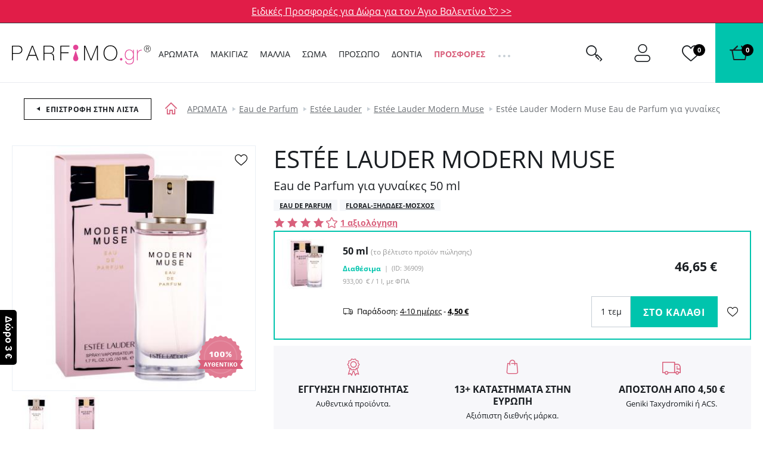

--- FILE ---
content_type: text/html; charset=UTF-8
request_url: https://www.parfimo.gr/estee-lauder-modern-muse-eau-de-parfum-gia-gynaikes/
body_size: 196916
content:
<!DOCTYPE html> <html lang="gr" data-currency="EUR" data-currency-locale="€" data-instance="figr" data-stargate-url="https://www.parfimo.gr/services/stargate" data-app-environment="production" data-generated="26/01/2026 13:30" data-gtm-code="GTM-KVB3M4X" itemscope itemtype="http://schema.org/WebPage" > <head> <meta charset="utf-8" /> <meta name="viewport" content="user-scalable=no, width=device-width, initial-scale=1, maximum-scale=1" /> <title id="template-container_meta-title" data-template-id="meta-title" >Estée Lauder Modern Muse Eau de Parfum για γυναίκες | Parfimo.gr</title> <link rel="preload" href="/common/built/vendor/custom-event-polyfill/polyfill.js" as="script" /> <link rel="preload" href="/common/built/vendor/whatwg-fetch/dist/fetch.umd.js" as="script" /> <link rel="preload" href="/common/built/bundle-bea353a752.min.js" as="script" /> <link rel="preload" href="/common/fonts/rubik-light.woff2" as="font" type="font/woff2" crossorigin="anonymous" /> <link rel="preload" href="/common/fonts/rubik-regular.woff2" as="font" type="font/woff2" crossorigin="anonymous" /> <link rel="preload" href="/common/fonts/rubik-medium.woff2" as="font" type="font/woff2" crossorigin="anonymous" /> <link rel="preload" href="/common/fonts/rubik-bold.woff2" as="font" type="font/woff2" crossorigin="anonymous" /> <link rel="preload" href="/common/fonts/opensans-regular-greek.woff2" as="font" type="font/woff2" crossorigin="anonymous" /> <link rel="preload" href="/common/fonts/opensans-bold-greek.woff2" as="font" type="font/woff2" crossorigin="anonymous" /> <link rel="preload" href="/common/fonts/iconfont-1698842368.woff2" as="font" type="font/woff2" crossorigin="anonymous" /> <link rel="preload" href="//www.parfimo.gr/data/cache/thumb_min500_max750-min500_max750-12/products/52584/1591691407/estee-lauder-modern-muse-eau-de-parfum-gia-gynaikes-50-ml-319491.jpg" as="image" /> <style type="text/css">
                /*!  */@font-face{font-family:Rubik;src:url(/common/fonts/rubik-light.woff2) format('woff2'),url(/common/fonts/rubik-light.woff) format('woff');font-weight:300;font-style:normal;font-display:swap;unicode-range:U+0000-00FF,U+0131,U+0152-0153,U+02BB-02BC,U+02C6,U+02DA,U+02DC,U+2000-206F,U+2074,U+20AC,U+2122,U+2191,U+2193,U+2212,U+2215,U+FEFF,U+FFFD}@font-face{font-family:Rubik;src:url(/common/fonts/rubik-light.woff2) format('woff2'),url(/common/fonts/rubik-light.woff) format('woff');font-weight:300;font-style:normal;font-display:swap;unicode-range:U+0100-024F,U+0259,U+1E00-1EFF,U+2020,U+20A0-20AB,U+20AD-20CF,U+2113,U+2C60-2C7F,U+A720-A7FF}@font-face{font-family:Rubik;src:url(/common/fonts/rubik-light-cyrillic.woff2) format('woff2'),url(/common/fonts/rubik-light-cyrillic.woff) format('woff');font-weight:300;font-style:normal;font-display:swap;unicode-range:U+0400-045F,U+0490-0491,U+04B0-04B1,U+2116}@font-face{font-family:Rubik;src:url(/common/fonts/rubik-regular.woff2) format('woff2'),url(/common/fonts/rubik-regular.woff) format('woff');font-weight:400;font-style:normal;font-display:swap;unicode-range:U+0000-00FF,U+0131,U+0152-0153,U+02BB-02BC,U+02C6,U+02DA,U+02DC,U+2000-206F,U+2074,U+20AC,U+2122,U+2191,U+2193,U+2212,U+2215,U+FEFF,U+FFFD}@font-face{font-family:Rubik;src:url(/common/fonts/rubik-regular.woff2) format('woff2'),url(/common/fonts/rubik-regular.woff) format('woff');font-weight:400;font-style:normal;font-display:swap;unicode-range:U+0100-024F,U+0259,U+1E00-1EFF,U+2020,U+20A0-20AB,U+20AD-20CF,U+2113,U+2C60-2C7F,U+A720-A7FF}@font-face{font-family:Rubik;src:url(/common/fonts/rubik-regular-cyrillic.woff2) format('woff2'),url(/common/fonts/rubik-regular-cyrillic.woff) format('woff');font-weight:400;font-style:normal;font-display:swap;unicode-range:U+0400-045F,U+0490-0491,U+04B0-04B1,U+2116}@font-face{font-family:Rubik;src:url(/common/fonts/rubik-medium.woff2) format('woff2'),url(/common/fonts/rubik-medium.woff) format('woff');font-weight:500;font-style:normal;font-display:swap;unicode-range:U+0000-00FF,U+0131,U+0152-0153,U+02BB-02BC,U+02C6,U+02DA,U+02DC,U+2000-206F,U+2074,U+20AC,U+2122,U+2191,U+2193,U+2212,U+2215,U+FEFF,U+FFFD}@font-face{font-family:Rubik;src:url(/common/fonts/rubik-medium.woff2) format('woff2'),url(/common/fonts/rubik-medium.woff) format('woff');font-weight:500;font-style:normal;font-display:swap;unicode-range:U+0100-024F,U+0259,U+1E00-1EFF,U+2020,U+20A0-20AB,U+20AD-20CF,U+2113,U+2C60-2C7F,U+A720-A7FF}@font-face{font-family:Rubik;src:url(/common/fonts/rubik-medium-cyrillic.woff2) format('woff2'),url(/common/fonts/rubik-medium-cyrillic.woff) format('woff');font-weight:500;font-style:normal;font-display:swap;unicode-range:U+0400-045F,U+0490-0491,U+04B0-04B1,U+2116}@font-face{font-family:Rubik;src:url(/common/fonts/rubik-bold.woff2) format('woff2'),url(/common/fonts/rubik-bold.woff) format('woff');font-weight:700;font-style:normal;font-display:swap;unicode-range:U+0000-00FF,U+0131,U+0152-0153,U+02BB-02BC,U+02C6,U+02DA,U+02DC,U+2000-206F,U+2074,U+20AC,U+2122,U+2191,U+2193,U+2212,U+2215,U+FEFF,U+FFFD}@font-face{font-family:Rubik;src:url(/common/fonts/rubik-bold.woff2) format('woff2'),url(/common/fonts/rubik-bold.woff) format('woff');font-weight:700;font-style:normal;font-display:swap;unicode-range:U+0100-024F,U+0259,U+1E00-1EFF,U+2020,U+20A0-20AB,U+20AD-20CF,U+2113,U+2C60-2C7F,U+A720-A7FF}@font-face{font-family:Rubik;src:url(/common/fonts/rubik-bold-cyrillic.woff2) format('woff2'),url(/common/fonts/rubik-bold-cyrillic.woff) format('woff');font-weight:700;font-style:normal;font-display:swap;unicode-range:U+0400-045F,U+0490-0491,U+04B0-04B1,U+2116}@font-face{font-family:'Open Sans';src:url(/common/fonts/opensans-regular.woff2) format('woff2'),url(/common/fonts/opensans-regular.woff) format('woff');font-weight:400;font-style:normal;font-display:swap;unicode-range:U+0000-00FF,U+0131,U+0152-0153,U+02BB-02BC,U+02C6,U+02DA,U+02DC,U+2000-206F,U+2074,U+20AC,U+2122,U+2191,U+2193,U+2212,U+2215,U+FEFF,U+FFFD}@font-face{font-family:'Open Sans';src:url(/common/fonts/opensans-regular.woff2) format('woff2'),url(/common/fonts/opensans-regular.woff) format('woff');font-weight:400;font-style:normal;font-display:swap;unicode-range:U+0100-024F,U+0259,U+1E00-1EFF,U+2020,U+20A0-20AB,U+20AD-20CF,U+2113,U+2C60-2C7F,U+A720-A7FF}@font-face{font-family:'Open Sans';src:url(/common/fonts/opensans-regular-cyrillic.woff2) format('woff2'),url(/common/fonts/opensans-regular-cyrillic.woff) format('woff');font-weight:400;font-style:normal;font-display:swap;unicode-range:U+0400-045F,U+0490-0491,U+04B0-04B1,U+2116}@font-face{font-family:'Open Sans';src:url(/common/fonts/opensans-regular-greek.woff2) format('woff2'),url(/common/fonts/opensans-regular-greek.woff) format('woff');font-weight:400;font-style:normal;font-display:fallback;unicode-range:U+0370-03FF}@font-face{font-family:'Open Sans';src:url(/common/fonts/opensans-bold.woff2) format('woff2'),url(/common/fonts/opensans-bold.woff) format('woff');font-weight:700;font-style:normal;font-display:swap;unicode-range:U+0000-00FF,U+0131,U+0152-0153,U+02BB-02BC,U+02C6,U+02DA,U+02DC,U+2000-206F,U+2074,U+20AC,U+2122,U+2191,U+2193,U+2212,U+2215,U+FEFF,U+FFFD}@font-face{font-family:'Open Sans';src:url(/common/fonts/opensans-bold.woff2) format('woff2'),url(/common/fonts/opensans-bold.woff) format('woff');font-weight:700;font-style:normal;font-display:swap;unicode-range:U+0100-024F,U+0259,U+1E00-1EFF,U+2020,U+20A0-20AB,U+20AD-20CF,U+2113,U+2C60-2C7F,U+A720-A7FF}@font-face{font-family:'Open Sans';src:url(/common/fonts/opensans-bold-cyrillic.woff2) format('woff2'),url(/common/fonts/opensans-bold-cyrillic.woff) format('woff');font-weight:700;font-style:normal;font-display:swap;unicode-range:U+0400-045F,U+0490-0491,U+04B0-04B1,U+2116}@font-face{font-family:'Open Sans';src:url(/common/fonts/opensans-bold-greek.woff2) format('woff2'),url(/common/fonts/opensans-bold-greek.woff) format('woff');font-weight:700;font-style:normal;font-display:fallback;unicode-range:U+0370-03FF}/*!  */
            </style> <script id="meta-title" type="x-tmpl-mustache">
            <% title %>        </script> <script id="header_main-menu" type="x-tmpl-mustache">
    <div data-component="trackingUserEvent" data-event="navigation" ><ul class="Navigation-list is-not-initialized" data-component="navigationCollapse" data-target=".js-user-zone" data-nested=".js-navigation-nested" data-nested-trigger=".js-navigation-collapse" ><% #main_menu %><li class="Navigation-item js-navigation-collapse-item"><a href="/<% curl %>/"title="Εμφάνιση κατηγοριών <% name %>"class="Navigation-link js-tracking-user-event-item<% #color_text %> Navigation-link--<% color_text %><% /color_text %><% #has_desktop_submenu %> js-navigation-item js-showSubmenu js-menu-item<% /has_desktop_submenu %><% ^has_desktop_submenu %> Navigation-link--noArrow<% /has_desktop_submenu %>"data-label="<% name %>"<% #has_submenu %>data-disable-mobile-tracking<% /has_submenu %>><% name %></a><% #has_submenu %><ul class="navigation-Submenu header-Popup u-mt--30 js-navigation-submenu">
    <% #submenu %>        <% >recursive_partials %>    <% /submenu %></ul>
<% /has_submenu %><% #has_desktop_submenu %><div id="template-container_header_main-menu-submenu-item_<% category_id %>"data-template-id="header_main-menu-submenu-item" ></div><% /has_desktop_submenu %></li><% /main_menu %><li class="Navigation-item Navigation-toggleCollapse is-hidden js-navigation-collapse"><span class="Navigation-link Navigation-dotsContainer"><i class="Navigation-dot"></i><i class="Navigation-dot"></i><i class="Navigation-dot"></i></span><ul class="Navigation-nested is-hidden js-navigation-nested"></ul></li></ul></div>

</script> <script id="header_main-menu-recursive-item" type="x-tmpl-mustache">
    <% #show_links %>
    <% #back_to_category %>        <li class="Navigation-item">
    <div
        class="
            Navigation-link
            Navigation-link--arrowBack
            js-hideSubnavigation
            u-sm-pl--40
        "
    >
        <% #back_to_category %>            <% back_to_category %>        <% /back_to_category %>        <% ^back_to_category %>            Πισω <% name %>        <% /back_to_category %>    </div>
</li>

    <% /back_to_category %>
    <% #show_category %>        <li class="Navigation-item">
    <a
        href="/<% show_category_url %>/"
        class="Navigation-link Navigation-link--white Navigation-link--noArrow js-tracking-user-event-item"
        data-label="<% name %>"
    >
        <% #show_category %>            <% show_category %>        <% /show_category %>        <% ^show_category %>            Ολα στην κατηγορια <% name %>        <% /show_category %>    </a>
</li>

    <% /show_category %>
<% /show_links %>
<li class="Navigation-item">
    <a
        href="/<% curl %><% ^has_params %>/<% /has_params %>"
        title="Δείξε <% name %>"
        class="
            Navigation-link
            <% #has_submenu %>                js-menu-item
            <% /has_submenu %>            <% ^has_submenu %>                Navigation-link--noArrow
            <% /has_submenu %>            js-tracking-user-event-item
        "
        data-label="<% name %>"
        <% #has_submenu %>            data-disable-mobile-tracking
        <% /has_submenu %>    >
        <% name %>        <% #has_submenu %>            <span class="Navigation-link-arrow"></span>
        <% /has_submenu %>    </a>

    <span></span>

    <% #has_submenu %>        <ul class="navigation-Submenu navigation-Submenu--mobile navigation-Submenu--level<% level %> js-navigation-submenu">

            <% #submenu %>
                <% #first_item %>                    <% #back_to_category %>                        <li class="Navigation-item">
    <div
        class="
            Navigation-link
            Navigation-link--arrowBack
            js-hideSubnavigation
            u-sm-pl--40
        "
    >
        <% #back_to_category %>            <% back_to_category %>        <% /back_to_category %>        <% ^back_to_category %>            Πισω <% name %>        <% /back_to_category %>    </div>
</li>

                    <% /back_to_category %>
                    <% #show_category %>                        <li class="Navigation-item">
    <a
        href="/<% show_category_url %>/"
        class="Navigation-link Navigation-link--white Navigation-link--noArrow js-tracking-user-event-item"
        data-label="<% name %>"
    >
        <% #show_category %>            <% show_category %>        <% /show_category %>        <% ^show_category %>            Ολα στην κατηγορια <% name %>        <% /show_category %>    </a>
</li>

                    <% /show_category %>                <% /first_item %>
                <% >recursive_partials %>            <% /submenu %>
        </ul>
    <% /has_submenu %>
</li>

</script> <script id="header_main-menu-submenu-item" type="x-tmpl-mustache">
    <% #submenus %>    <% #content %>        <div
            class="Navigation-submenu header-Popup header-Popup--menu"
            data-component="headerPopup"
            data-popup-type="menu"
            data-menu-id="<% category_id %>"
        >
            <div
                class="Navigation-submenuGrid header-Popup-section Navigation-background"
                <% ^is_navigation_banner %>                    style="background-image: url(<% img_background %>);"
                <% /is_navigation_banner %>            >

                <% #column1 %>                    <div class="Navigation-submenuGrid-item">

    <% #headline %>        <span class="Navigation-title">
            <% headline %>        </span>
    <% /headline %>
    <ul>
        <% #links %>            <li>
                <a href="<% link %>"
                   class="Navigation-special <% #color %>Navigation-special--<% color %><% /color %> js-tracking-user-event-item"
                   title="<% name %>"
                   data-label="<% #headline %><% headline %>|<% /headline %><% name %>"
                >
                    <% name %>                </a>
            </li>
        <% /links %>    </ul>

</div>

                <% /column1 %>
                <% #column2 %>                    <div class="Navigation-submenuGrid-item"><div class="Wysiwyg"><span class="Navigation-title"><% #headline %><% headline %><% /headline %><% ^headline %>Ποικιλία<% /headline %></span><ul><% #links %><li class="Navigation-submenu-listItem"><a href="<% link %>"class="js-tracking-user-event-item"title="Δείξε <% name %>"data-label="<% #headline %><% headline %><% /headline %><% ^headline %>Ποικιλία<% /headline %>|<% name %>"><% name %></a></li><% /links %></ul><% #allProductsLink %><a href="<% link %>"class="Navigation-completeSortiment js-tracking-user-event-item"data-label="<% #headline %><% headline %><% /headline %><% ^headline %>Ποικιλία<% /headline %>|<% name %>"><% name %></a><% /allProductsLink %></div></div>

                <% /column2 %>
                <% #column3 %>                    <div class="Navigation-submenuGrid-item">
    <% #sexes %>        <span class="Navigation-title">
            <% #headline %>                <% headline %>            <% /headline %>            <% ^headline %>                ΦΥΛΟ
            <% /headline %>        </span>

        <ul class="Navigation-sex">
            <% #links %>                <li>
                    <a
                        href="/<% link %>/"
                        class="js-tracking-user-event-item"
                        title="<% name %>"
                        data-label="<% #headline %><% headline %><% /headline %><% ^headline %>ΦΥΛΟ<% /headline %>|<% name %>"
                    >
                        <i class="Sex Sex--<% type %>" title="<% name %>"></i>
                        <% name %>                    </a>
                </li>
            <% /links %>        </ul>
    <% /sexes %>
    <% #prices %>        <span class="Wysiwyg">
            <span class="Navigation-title <% #sexes %>u-mt--20<% /sexes %>">
                <% #headline %>                    <% headline %>                <% /headline %>                <% ^headline %>                    Τιμή
                <% /headline %>            </span>

            <ul>
                <% #links %>                    <li class="Navigation-submenu-listItem">
                        <a
                            href="<% link %>"
                            class="js-tracking-user-event-item"
                            title="<% name %>"
                            data-label="<% #headline %><% headline %><% /headline %><% ^headline %>Τιμή<% /headline %>|<% name %>"
                        >
                            <% name %>                        </a>
                    </li>
                <% /links %>            </ul>

        </span>
    <% /prices %></div>

                <% /column3 %>
                <% #column4 %>                    <div class="Navigation-submenuGrid-item Wysiwyg" data-component="itemFilterAjax">
    <% #manufacturers %>        <span class="Navigation-title">
            <% #headline %>                <% headline %>            <% /headline %>            <% ^headline %>                Brands
            <% /headline %>        </span>

        <div class="Filter-content Navigation-filterContent Wysiwyg">
    

    <div class="Navigation-scroll">
        <% #showScroll %>            
<div class="Scroll Scroll--fullHeight" data-component="scroll">
    <div class="Scroll-wrapper">
        

        <ul>
            <% #links %>                <li class="Navigation-submenu-listItem">
                    <a
                        href="/<% link %>/"
                        class="Filter-link js-tracking-user-event-item"
                        title="Εμφάνιση της μάρκας <% name %>"
                        data-label="<% #headline %><% headline %><% /headline %><% ^headline %>Brands<% /headline %>|<% name %>"
                    >
                        <% name %>                    </a>
                </li>
            <% /links %>        </ul>

        <% ^links %>            <p>Δεν βρέθηκαν αποτελέσματα</p>
        <% /links %>
    
    </div>
</div>

        <% /showScroll %>        <% ^showScroll %>            

        <ul>
            <% #links %>                <li class="Navigation-submenu-listItem">
                    <a
                        href="/<% link %>/"
                        class="Filter-link js-tracking-user-event-item"
                        title="Εμφάνιση της μάρκας <% name %>"
                        data-label="<% #headline %><% headline %><% /headline %><% ^headline %>Brands<% /headline %>|<% name %>"
                    >
                        <% name %>                    </a>
                </li>
            <% /links %>        </ul>

        <% ^links %>            <p>Δεν βρέθηκαν αποτελέσματα</p>
        <% /links %>
    
        <% /showScroll %>    </div>
</div>


    <% /manufacturers %></div>

                <% /column4 %>
                <% #column5 %>                    <% #product_id %>                        <div class="Navigation-submenuGrid-item u-textCenter">
    <div class="ProductCard ProductCard--small ProductCard--navigation"
     data-card-clickable
     data-component="productCard"
    
    data-analytics-event-observe="banner_view"



    data-analytics-event-link-click="banner_select"








    <% #analytics_json %>        data-analytics='<% &analytics_json %>'
    <% /analytics_json %>
>

    <% #gender %>        <i class="Sex Sex--<% gender.type %>" title="<% gender.name %>"></i>
    <% /gender %>
    <div class="BadgeList">
        <div class="BadgeList-block">
            
<% #show_discount_badge %>    <% #is_badge_row %>        <span class="ProductRow-badge">
    <% /is_badge_row %>            <span class="Badge Badge--red <% #is_small_badge %>Badge--small<% /is_small_badge %> u-mb--none">
                <span class="Badge-full">
                    ΕΚΠΤΩΣΗ
                    <% discount_in_percent %>&nbsp;%
                </span>
                <span class="Badge-short">
                    <% discount_in_percent %>&nbsp;%
                </span>
            </span>
    <% #is_badge_row %>        </span>
    <% /is_badge_row %><% /show_discount_badge %>
<% #is_action %>    <% #is_badge_row %>    <span class="ProductRow-badge">
<% /is_badge_row %>        <span class="Badge Badge--red <% #is_small_badge %>Badge--small<% /is_small_badge %> u-mb--none">
            <span class="Badge-full">Δράση</span>
            <span class="Badge-short">A</span>
        </span>
<% #is_badge_row %>    </span>
<% /is_badge_row %><% #is_small_badge %><% /is_small_badge %>
<% /is_action %>
<% #is_recommended %>    <% #is_badge_row %>    <span class="ProductRow-badge">
<% /is_badge_row %>        <span class="Badge Badge--turquoise <% #is_small_badge %>Badge--small<% /is_small_badge %> u-mb--none">
            <span class="Badge-full">Σας συνιστούμε</span>
            <span class="Badge-short">D</span>
        </span>
<% #is_badge_row %>    </span>
<% /is_badge_row %><% #is_small_badge %><% /is_small_badge %>
<% /is_recommended %>
<% #is_new %>    <% #is_badge_row %>        <span class="ProductRow-badge">
    <% /is_badge_row %>            <span
                class="Badge Badge--blue <% #is_small_badge %>Badge--small<% /is_small_badge %> u-mb--none"
                itemprop="itemCondition"
                href="http://schema.org/NewCondition"
            >
                <span class="Badge-full">Νεο προιον</span>
                <span class="Badge-short">ΝΕΟ</span>
            </span>
    <% #is_badge_row %>        </span>
    <% /is_badge_row %><% /is_new %>
<% #has_gift %>    <% #is_badge_row %>    <span class="ProductRow-badge">
<% /is_badge_row %>        <span class="Badge <% #is_small_badge %>Badge--small<% /is_small_badge %> u-mb--none">
            <span class="Badge-full">Δώρο</span>
            <span class="Badge-short">D</span>
        </span>
<% #is_badge_row %>    </span>
<% /is_badge_row %><% #is_small_badge %><% /is_small_badge %>
<% /has_gift %>
<% #badges %>    <% #is_badge_row %>    <span class="ProductRow-badge">
<% /is_badge_row %>        <span
            class=" Badge Badge--<% code %> <% #is_small_badge %>Badge--small<% /is_small_badge %> u-mb--none"
            title="<% &text %>"
        >
            <span class="Badge-full">
                                <% text %>            </span>
            <span class="Badge-short">
                <% #short_text %>                    <% &short_text %>                <% /short_text %>                <% ^short_text %>                    <% &text %>                <% /short_text %>            </span>
        </span>
<% #is_badge_row %>    </span>
<% /is_badge_row %><% #is_small_badge %><% /is_small_badge %>
<% /badges %>
        </div>
    </div>


    <a href="/<% url %>/">
        <img src="<% img %>" class="ProductCard-image is-loaded" alt="<% title_base %>" width="160" height="160">
    </a>

    <div class="ProductCard-title">
        <a href="/<% url %>/">
            <% title_base %>        </a>
    </div>

    <div class="ProductCard-description">
        <% title_addon %>    </div>

    <div class="ProductCard-bottom">
        <span class="Price ProductCard-price">
            <% price.view %>
                    </span>

        
<% #unit_price_info %><div class="ProductUnitPrice">(<% unit_price_info %>)</div><% /unit_price_info %>
    </div>

</div>

</div>

                    <% /product_id %>                <% /column5 %>
            </div>
        </div>
    <% /content %><% /submenus %>
</script> <script id="wishlists-popup" type="x-tmpl-mustache">
            <div
    class="
        WishlistPopup
        <% #is_popup_open %>            is-open
        <% /is_popup_open %>        <% #is_on_right_edge %>            is-on-right-edge
        <% /is_on_right_edge %>        <% #is_on_left_edge %>            is-on-left-edge
        <% /is_on_left_edge %>        <% #is_on_top %>            is-on-top
        <% /is_on_top %>        js-wishlist-popup
        js-dont-close-wishlist-popup
    "
    id="WishlistPopup"
    style="<% style %>"
    data-component="wishlistPopup"
    data-product-id="<% product_id %>"
    data-add-item="Το προϊόν έχει προστεθεί στη λίστα"
    data-remove-item="Το προϊόν καταργήθηκε από τη λίστα "
>

    <span class="WishlistPopup-label">
        Προστέθηκε στη λίστα:
    </span>
    <% #wishlists %>        <div
            class="WishlistPopup-listItem js-custom-wishlist js-wishlist-cbx-wrap"
            data-title-add="Πρόσθεσε στη λίστα"
            data-title-remove="Κατάργηση από τη λίστα"
        >

            <label for="wishlist_<% category_id %>" class="Checkbox">
                <input
                    type="checkbox"
                    id="wishlist_<% category_id %>"
                    class="js-wishlist-checkbox"
                    name="wishlist_<% category_id %>"
                    data-wishlist-category-id="<% category_id %>"
                    data-wishlist-items="<% products_id %>"
                    <% #is_checked %>                        checked
                    <% /is_checked %>                />
                <i class="Checkbox-control"></i>
                <span class="Checkbox-label">
                    <% name %>                </span>
            </label>

            <a
                class="WishlistPopup-listItemLink"
                href="/wishlist/?f[wc]=<% category_id %>"
                title="Δείτε τη λίστα αγαπημένων"
            >
                >
            </a>

        </div>

        <% #has_custom_wishlists %>            <% #is_default %>                <hr class="Hr" />
            <% /is_default %>        <% /has_custom_wishlists %>
    <% /wishlists %>
    <% ^wishlists %>        <div
            class="WishlistPopup-listItem js-wishlist-cbx-wrap"
            data-title-add="Πρόσθεσε στη λίστα"
            data-title-remove="Κατάργηση από τη λίστα"
        >

            <label for="wishlist_0" class="Checkbox">
                <input
                    type="checkbox"
                    id="wishlist_0"
                    class="js-wishlist-checkbox"
                    name="wishlist_0"
                    data-wishlist-category-id="0"
                    data-wishlist-items="<% products_id %>"
                />
                <i class="Checkbox-control"></i>
                <span class="Checkbox-label">
                    Η λίστα με τα αγαπημένα μου
                </span>
            </label>

            <a
                class="WishlistPopup-listItemLink"
                href="/wishlist/?f[wc]=0"
                title="Δείτε τη λίστα αγαπημένων"
            >
                >
            </a>

        </div>

    <% /wishlists %>
    <hr class="Hr" />

    <div class="WishlistPopup-formWrapper">
        <span
            class="WishlistPopup-newItemLink js-wishlist-show-form"
            title="Δημιουργήστε νέα λίστα"
        >
            + <u>Δημιουργήστε νέα λίστα</u>
        </span>

        <form
    class="
        WishlistPopup-form
        validation
        clearfix
        u-hidden
        js-wishlist-form
    "
    action="/FavoriteProducts/addCategory/"
    method="post"
    data-component="form"
    autocomplete="off"
>

    <div class="Control   is-required"><input type="text"name="name"id="f_name" placeholder="Νέα λίστα" required class=" required WishlistPopup-formInput js-wishlist-input" maxlength="20"></div>


    <input type="hidden" name="snp[]" value="">
    <input type="hidden" name="product_id" value="<% product_id %>">
    <input type="hidden" name="category_id" class="js-wishlist-input-category-id" value="">

    <button
        class="
            WishlistPopup-submit
            Button
            Button--small
            Button--redInverted
        "
    >
        <i class="Icon Icon-check Icon-checked"></i>
    </button>

</form>

<div class="WishlistPopup-formMessage js-wishlist-form-message"></div>

    </div>

    <span class="WishlistPopup-busyMsgIcon Icon Icon-2x Icon-check"></span>

</div>


        </script> <script id="promoaction-line" type="x-tmpl-mustache">
            <% #available_offers %>    <div
        class="
            promoAction-Line
            <% #is_button %>                promoAction-Line--thin
            <% /is_button %>            <% #is_color %>            promoAction-Line--<% color %>            <% /is_color %>            <% ^is_color %>                promoAction-Line--default
            <% /is_color %>        "
    >

        <span
            class="promoAction-Line-leftDecor"
            <% #is_image_left %>                style="background-image:url(<% image_left_url %>)"
            <% /is_image_left %>            <% ^is_image_left %>                                    style="background-image:url(/common/images/layout/promo-before.jpg)"
                            <% /is_image_left %>        >
        </span>

        <div class="promoAction-Line-content">
            <% #is_title %>                <strong><% front_title %></strong>
            <% /is_title %>            <% &front_message %>
            <% #is_button %>                <br class="u-xs-block">
                <a
                    href="<% buttom_url %>"
                    class="
                        Button
                        Button--tiny
                        <% #add_button_class %>                            Button--white
                        <% /add_button_class %>                    "
                >
                    <% button_title %>                </a>
            <% /is_button %>        </div>

        <span
            class="promoAction-Line-rightDecor"
            <% #is_image_right %>                style="background-image:url(<% image_right_url %>)"
            <% /is_image_right %>            <% ^is_image_right %>                                    style="background-image:url(/common/images/layout/promo-after.jpg)"
                            <% /is_image_right %>        >
        </span>

    </div>
<% /available_offers %>
        </script> <script id="product-detail_variants-in-stock" type="x-tmpl-mustache">
    <% #variants_in_stock %>        <% #render_template_container %><div
    id="template-container_product-detail_selected-variant_<% product_id %>"
    data-template-id="product-detail_current-variant"
    data-current-variant-container
    class="js-product-variant-container js-discount-prices-container"
>
<% /render_template_container %>    <div
        class="
            ProductRow
            ProductRow--variant
            js-product-row-variant
            <% #is_selected %>                is-active
                <% #promo_text %>                    has-promo-text-banner
                    js-has-promo-text-banner
                <% /promo_text %>            <% /is_selected %>            <% ^any_has_image %>                has-no-image
            <% /any_has_image %>            <% #show_watchdog_button %>                is-not-in-stock
            <% /show_watchdog_button %>            <% #is_quantity_discount %>                has-quantity-discounts
            <% /is_quantity_discount %>        "
        data-component="productCard"
        data-variant
        <% ^is_selected %>            data-selectable-variant
        <% /is_selected %>        <% #is_selected %>            data-active-variant
        <% /is_selected %>        itemscope
        itemprop="offers"
        itemtype="http://schema.org/Offer"
        data-event="GAEvent"
        data-event-category="Product detail"
        data-event-action="<% ga_action %>"
        data-event-label="<% full_title %>"
        data-variant-id="<% product_id %>"
    >

        <div class="ProductRow-image">
            <a
                href="/<% url %>"
                title="<% full_title %>"
            >
                <% ^has_shades_images %>                    <img
    src="<% img %>"
    class="ProductRow-productImage u-block"
    width="70"
    height="70"
    alt="<% full_title %>"
    loading="lazy"
/>

                <% /has_shades_images %>                <% #has_shades_images %>                    <% #shade %>                        <% #has_shade_image %>                            <img
    src="<% img %>"
    class="
        ProductRow-shadeImage
        <% #show_shade_border %>            has-border
        <% /show_shade_border %>        u-borderRadius--50
        u-block
    "
    width="60"
    height="60"
    alt="<% full_title %>"
    loading="lazy"
/>

                        <% /has_shade_image %>                    <% /shade %>                <% /has_shades_images %>            </a>
        </div>

        <div
            class="ProductRow-titleWrap"
            <% #is_tester %>                data-component="tooltip"
            <% /is_tester %>        >
            <h3 class="ProductRow-title" itemprop="name">
                <a
    href="/<% url %>"
    title="<% full_title %>"
    itemprop="url"
    data-variant-link
>
    <span class="ProductRow-titleMain">
        <% ^has_shades %>            <strong class="ProductRow-titleVariant">
                <% #is_set %>                    Σετ δώρου
                <% /is_set %>
                <% variant %>
                <% #name_postscript %>                    <% #is_set %>                        <% name_postscript %>                    <% /is_set %>                    <% ^is_set %>                        <% ^has_set_composition %>                            <% name_postscript %>                        <% /has_set_composition %>                    <% /is_set %>
                <% /name_postscript %>            </strong>

            <% #is_bestseller %>            <span class="ProductRow-bestSeller u-textLowercase">
            (Το βέλτιστο προϊόν πώλησης)
        </span>
    <% /is_bestseller %>
        <% /has_shades %>
        <% #has_shades %>            <strong class="ProductRow-titleVariant">
                <% #is_set %>                    Σετ δώρου
                                            <span class="u-textLowercase">Απόχρωση</span>
                             
                <% /is_set %>
                <% ^is_set %>                    <% #has_set_composition %>                        Σετ απόχρωση
                    <% /has_set_composition %>                <% /is_set %>
                <% #is_set %>                    <% #shade %>                        <% title %>                    <% /shade %>                <% /is_set %>
                <% ^is_set %>                    <% #has_set_composition %>                        <% #is_damaged %>                            <% #name_appendix_5 %>                                <% name_appendix_5 %>                            <% /name_appendix_5 %>                        <% /is_damaged %>                        <% ^is_damaged %>                            <% #shade %>                                <% title %>                            <% /shade %>                        <% /is_damaged %>                    <% /has_set_composition %>
                    <% ^has_set_composition %>                        <% #shade %>                            <% title %>                        <% /shade %>                    <% /has_set_composition %>                <% /is_set %>
                <% #name_postscript %>                    <% name_postscript %>                <% /name_postscript %>            </strong>

            <% #is_bestseller %>            <span class="ProductRow-bestSeller u-textLowercase">
            (Το βέλτιστο προϊόν πώλησης)
        </span>
    <% /is_bestseller %>

            <% #name_appendix_5 %>                <% ^has_set_composition %>                    <br>
                    <% name_appendix_5 %>                <% /has_set_composition %>            <% /name_appendix_5 %>        <% /has_shades %>
        <% #is_tester %>            
<span class="Info Info--small Info--green Info--vector js-tooltip-element"><i class="Icon Icon-info"></i></span>



        <% /is_tester %>
        <% #has_shades %>            <% #text_short %>                <br>
                <% text_short %>            <% /text_short %>        <% /has_shades %>    </span>

    <% #show_description %>        <br>
        <span class="ProductRow-titleDescription">
            <% #show_description_icon %>                <span class="ProductRow-giftIcon">
                    <i class="Icon Icon-gift"></i>
                    <% ^is_eglamour %>                        <span class="u-equalSign"></span>
                    <% /is_eglamour %>                </span>
            <% /show_description_icon %>            <span class="ProductRow-titleDescriptionContent" itemprop="description">
                                <% name_appendix_3 %>            </span>
        </span>
    <% /show_description %></a>

            </h3>

            <% #is_tester %>                
<span class="Info-content js-tooltip-content">
    <span class="Wysiwyg">
        Τα tester αρωμάτων έχουν τα ίδια συστατικά και άρωμα με τις κανονικές εκδόσεις αρωμάτων και χρησιμεύουν κυρίως ως επιλογή για δοκιμή και δοκιμή του αρώματος. Οι μόνες σημαντικές διαφορές είναι: Τιμή- Χαμηλότερη και καλύτερη για τον πελάτη. Συσκευασία-Τα περισσότερα tester αρωμάτων τοποθετούνται σε συσκευασίες από χαρτόνι ιδανικά για μεταφορά χωρίς ιδιαίτερα χρώματα (σε ορισμένες περιπτώσεις μπορεί να μην υπάρχει συσκευασία) Η χαμηλότερη τιμή οφείλεται στην έλλειψη έγχρωμων πολυτελών συσκευασιών και σε ορισμένες περιπτώσεις στην έλλειψη του καπάκι. Ως άρωμα, την ανθεκτικότητα και τα συστατικά δεν είναι διαφορετικά από την κανονική έκδοση αρώματος. Τα tester αρωμάτων δεν προορίζονται για προσωπική χρήση, αλλά με σκοπό δοκιμής του αρώματος σε 
    </span>
</span>


            <% /is_tester %>        </div>

        <div class="ProductRow-content">
            <% #show_labels_variant %>                <p class="ProductRow-param">
                    <% labels_variant %>                </p>
            <% /show_labels_variant %>
            <% #show_badges %>                <div class="BadgeList">
                    <div class="BadgeList-inline">
                        
<% #show_discount_badge %>    <% #is_badge_row %>        <span class="ProductRow-badge">
    <% /is_badge_row %>            <span class="Badge Badge--red <% #is_small_badge %>Badge--small<% /is_small_badge %> u-mb--none">
                <span class="Badge-full">
                    ΕΚΠΤΩΣΗ
                    <% discount_in_percent %>&nbsp;%
                </span>
                <span class="Badge-short">
                    <% discount_in_percent %>&nbsp;%
                </span>
            </span>
    <% #is_badge_row %>        </span>
    <% /is_badge_row %><% /show_discount_badge %>
<% #is_action %>    <% #is_badge_row %>    <span class="ProductRow-badge">
<% /is_badge_row %>        <span class="Badge Badge--red <% #is_small_badge %>Badge--small<% /is_small_badge %> u-mb--none">
            <span class="Badge-full">Δράση</span>
            <span class="Badge-short">A</span>
        </span>
<% #is_badge_row %>    </span>
<% /is_badge_row %><% #is_small_badge %><% /is_small_badge %>
<% /is_action %>
<% #is_recommended %>    <% #is_badge_row %>    <span class="ProductRow-badge">
<% /is_badge_row %>        <span class="Badge Badge--turquoise <% #is_small_badge %>Badge--small<% /is_small_badge %> u-mb--none">
            <span class="Badge-full">Σας συνιστούμε</span>
            <span class="Badge-short">D</span>
        </span>
<% #is_badge_row %>    </span>
<% /is_badge_row %><% #is_small_badge %><% /is_small_badge %>
<% /is_recommended %>
<% #is_new %>    <% #is_badge_row %>        <span class="ProductRow-badge">
    <% /is_badge_row %>            <span
                class="Badge Badge--blue <% #is_small_badge %>Badge--small<% /is_small_badge %> u-mb--none"
                itemprop="itemCondition"
                href="http://schema.org/NewCondition"
            >
                <span class="Badge-full">Νεο προιον</span>
                <span class="Badge-short">ΝΕΟ</span>
            </span>
    <% #is_badge_row %>        </span>
    <% /is_badge_row %><% /is_new %>
<% #has_gift %>    <% #is_badge_row %>    <span class="ProductRow-badge">
<% /is_badge_row %>        <span class="Badge <% #is_small_badge %>Badge--small<% /is_small_badge %> u-mb--none">
            <span class="Badge-full">Δώρο</span>
            <span class="Badge-short">D</span>
        </span>
<% #is_badge_row %>    </span>
<% /is_badge_row %><% #is_small_badge %><% /is_small_badge %>
<% /has_gift %>
<% #badges %>    <% #is_badge_row %>    <span class="ProductRow-badge">
<% /is_badge_row %>        <span
            class=" Badge Badge--<% code %> <% #is_small_badge %>Badge--small<% /is_small_badge %> u-mb--none"
            title="<% &text %>"
        >
            <span class="Badge-full">
                                    <% #add_short_text %>                        <% #short_text %>                            <span class="Badge-fullShortcut"><% &short_text %> - </span>
                        <% /short_text %>                    <% /add_short_text %>                                <% text %>            </span>
            <span class="Badge-short">
                <% #short_text %>                    <% &short_text %>                <% /short_text %>                <% ^short_text %>                    <% &text %>                <% /short_text %>            </span>
        </span>
<% #is_badge_row %>    </span>
<% /is_badge_row %><% #is_small_badge %><% /is_small_badge %>
<% /badges %>
                    </div>
                </div>
            <% /show_badges %>
            <span class="ProductRow-stockCode">
                <% ^is_gift %>                    <span class="Stock <% stock_classname %>">
                        <link itemprop="availability" content="<% schema_url %>" />
                        <% stock_info.text %>                    </span>
                <% /is_gift %>
                <% #is_selected %>                    <span class="ProductRow-code" data-element-to-remove>&nbsp;&nbsp;|&nbsp;&nbsp;(ID:&nbsp;<% code %>)</span>
                <% /is_selected %>            </span>

            <% ^is_gift %>                <% #in_stock %>                    
<% #unit_price_info %><div class="ProductUnitPrice"><% unit_price_info %></div><% /unit_price_info %>
                <% /in_stock %>            <% /is_gift %>        </div>

        <% #is_selected %>            <% #is_quantity_discount %>                <div
    class="ProductRow-discounts"
    data-component="quantityDiscount"
    data-element-to-remove
>
    <% #is_quantity_discount %>        <span class="js-quantity-price" data-price="<% price.value %>"></span>
        <div class="ProductRow-discounts-contentLayout">
            <div class="ProductRow-discounts-contentLabel">
                <strong>
                    Εκπτώσεις για ποσότητες
                </strong>
            </div>
            <div class="ProductRow-discounts-contentData">
                
<table
    class="
        basket-QuantityDiscount-table
                    basket-QuantityDiscount-table--simple
        
    "
>
    <% #quantity_prices %>        <tr
            class="js-quantity-row"
            data-quantity-from="<% num_from %>"
            data-quantity-to="<% num_to %>"
            data-price="<% #price %><% value %><% /price %>"
        >
            <td>
                                    <% num_from %>                    <% ^is_equal %>                        - <% num_to %>                    <% /is_equal %>                    τεμ
                            </td>
            <td>
                <% #price %>                    <% view %>                <% /price %>
                                    / τεμ
                
                            </td>
        </tr>
    <% /quantity_prices %></table>


                <div class="ProductRow-discounts-contentQuantity">
                    


<div class="Quantity" data-quantity-min="1" data-quantity-max="9999" data-suffix="τεμ" data-component="quantity">
    <button class="Quantity-handler Quantity-handler--plus js-increase">+</button>
    <button class="Quantity-handler Quantity-handler--minus js-decrease" disabled>-</button>
    <input type="text" name="visible_amount" value="1 τεμ" class="Quantity-input js-front" pattern="\d*" >
    <input type="hidden" name="amount" value="1" class="js-quantity-input" >
</div>




                    <div class="ProductRow-discounts-contentSale">
                        <div class="ProductRow-discounts-contentSaleInner">
                            Εξοικονομείτε
                            <strong class="ProductRow-discounts-contentSalePrices">
                                <span class="ProductRow-discounts-contentSaleValue js-quantity-sale">0 €</span>
                                                            </strong>
                        </div>
                    </div>
                </div>
            </div>
        </div>
    <% /is_quantity_discount %></div>

            <% /is_quantity_discount %>        <% /is_selected %>
        <% #show_prices %>            

<div
    class="
        ProductRow-prices
                    <% #usual_price %>                <% #is_selected %>                    ProductRow-prices--hasUsualPrice
                <% /is_selected %>            <% /usual_price %>                u-pl--none
        u-pr--none
    "
    <% ^is_static_template_master %>        <% #is_selected %>                            itemprop="priceSpecification"
                itemscope
                itemtype="https://schema.org/UnitPriceSpecification"
                    <% /is_selected %>    <% /is_static_template_master %>>
            <% ^usual_price %>            <% #old_price %>                            <% ^referrer_partner_visited %>                    <div class="ProductRow-oldPrice">
                        <span class="u-xs-hidden js-tooltip-element" data-component="tooltip">
                            <i class="Icon Icon-info"></i>
                            <span class="Price Price--old">
                                <% #is_selected %>                                    <% #discount_type %>                                        <span class="Price-retail Price-retail--link Link--decorationNone">
                                            
    <% old_price.view %>    
                                        </span>
                                        <span class="Price-retail Price-retail--text">
                                            
    <% old_price.view %>    
                                        </span>

                                                                                    


 

<div id="price-info-<% product_id %>" class="Popup" data-component="popup">
    <div class="Popup-heading"></div>
    <div class="Popup-content">
                    
    <div class="Wysiwyg">
        <p class="Price-retailInfo">
            <i class="Icon Icon-info"></i>
            <% #is_previous_price %>            Χαμηλότερη τιμή για τις τελευταίες 30 ημέρες
            <% /is_previous_price %>            <% #is_price_list %>            Η έκπτωση σας ως πελάτης
            <% /is_price_list %>            <% #is_promoaction_price %>            Χαμηλότερη τιμή για τις τελευταίες 30 ημέρες
            <% /is_promoaction_price %>            <% #is_usual_price %>            Συνιστώμενη τιμή λιανικής
            <% /is_usual_price %>            <% #is_package_price %>            Τιμή κατά την αγορά των προϊόντων ξεχωριστά
            <% /is_package_price %>        </p>
    </div>

            </div>
            <div
            class="Popup-close close js-default-action"
                    >
        </div>
    </div>


                                                                            <% /discount_type %>
                                    <% ^discount_type%>                                        
    <% old_price.view %>    
                                    <% /discount_type%>                                <% /is_selected %>
                                <% ^is_selected %>                                    
    <% old_price.view %>    
                                <% /is_selected %>                            </span>
                                                            <span class="Info-content js-tooltip-content">
    <span class="Wysiwyg">
        <% #is_previous_price %>            Χαμηλότερη τιμή για τις τελευταίες 30 ημέρες
        <% /is_previous_price %>        <% #is_price_list %>            Η έκπτωση σας ως πελάτης
        <% /is_price_list %>        <% #is_promoaction_price %>            Χαμηλότερη τιμή για τις τελευταίες 30 ημέρες
        <% /is_promoaction_price %>        <% #is_usual_price %>            Συνιστώμενη τιμή λιανικής
        <% /is_usual_price %>        <% #is_package_price %>            Τιμή κατά την αγορά των προϊόντων ξεχωριστά
        <% /is_package_price %>    </span>
</span>

                                                    </span>

                                                    <a
    href="#price-info-<% product_id %>"
    class="InfoPopupOpener u-xs-inlineBlock Link--decorationNone"
    data-component="popupOpener"
>

                                                    <i class="Icon Icon-info"></i>
                            <span class="Price Price--old">
                                <% #is_selected %>                                    <% #discount_type %>                                        <span class="Price-retail Price-retail--link">
                                            
    <% old_price.view %>    
                                        </span>
                                        <span class="Price-retail Price-retail--text">
                                            
    <% old_price.view %>    
                                        </span>

                                                                                    


 

<div id="price-info-<% product_id %>" class="Popup" data-component="popup">
    <div class="Popup-heading"></div>
    <div class="Popup-content">
                    
    <div class="Wysiwyg">
        <p class="Price-retailInfo">
            <i class="Icon Icon-info"></i>
            <% #is_previous_price %>            Χαμηλότερη τιμή για τις τελευταίες 30 ημέρες
            <% /is_previous_price %>            <% #is_price_list %>            Η έκπτωση σας ως πελάτης
            <% /is_price_list %>            <% #is_promoaction_price %>            Χαμηλότερη τιμή για τις τελευταίες 30 ημέρες
            <% /is_promoaction_price %>            <% #is_usual_price %>            Συνιστώμενη τιμή λιανικής
            <% /is_usual_price %>            <% #is_package_price %>            Τιμή κατά την αγορά των προϊόντων ξεχωριστά
            <% /is_package_price %>        </p>
    </div>

            </div>
            <div
            class="Popup-close close js-default-action"
                    >
        </div>
    </div>


                                                                            <% /discount_type %>
                                    <% ^discount_type%>                                        
    <% old_price.view %>    
                                    <% /discount_type%>                                <% /is_selected %>
                                <% ^is_selected %>                                    
    <% old_price.view %>    
                                <% /is_selected %>                            </span>
                                                    </a>
                                            </div>
                <% /referrer_partner_visited %>                    <% /old_price %>            <% /usual_price %>    
            

<% #usual_price %>    <% #is_selected %>        <div class="ProductRow-oldPrice" data-element-to-remove>
            <span class="ProductRow-oldPriceTooltip u-xs-hidden js-tooltip-element" data-component="tooltip">
                <span class="Price Price--old">
                    <span class="Price-retail Price-retail--link Link--decorationNone">
                        
    <% usual_price.view %>    
                    </span>
                    <span class="Price-retail Price-retail--text">
                        
    <% usual_price.view %>    
                    </span>

                    


 

<div id="price-info-<% product_id %>" class="Popup" data-component="popup">
    <div class="Popup-heading"></div>
    <div class="Popup-content">
                    
    <div class="Wysiwyg">
        <p class="Price-retailInfo">
            <i class="Icon Icon-info"></i>
            <% #is_previous_price %>            Χαμηλότερη τιμή για τις τελευταίες 30 ημέρες
            <% /is_previous_price %>            <% #is_price_list %>            Η έκπτωση σας ως πελάτης
            <% /is_price_list %>            <% #is_promoaction_price %>            Χαμηλότερη τιμή για τις τελευταίες 30 ημέρες
            <% /is_promoaction_price %>            <% #is_usual_price %>            Συνιστώμενη τιμή λιανικής
            <% /is_usual_price %>            <% #is_package_price %>            Τιμή κατά την αγορά των προϊόντων ξεχωριστά
            <% /is_package_price %>        </p>
    </div>

            </div>
            <div
            class="Popup-close close js-default-action"
                    >
        </div>
    </div>


                </span>
                <i class="Icon Icon-info"></i>

                <span class="Info-content js-tooltip-content">
    <span class="Wysiwyg">
        <% #is_previous_price %>            Χαμηλότερη τιμή για τις τελευταίες 30 ημέρες
        <% /is_previous_price %>        <% #is_price_list %>            Η έκπτωση σας ως πελάτης
        <% /is_price_list %>        <% #is_promoaction_price %>            Χαμηλότερη τιμή για τις τελευταίες 30 ημέρες
        <% /is_promoaction_price %>        <% #is_usual_price %>            Συνιστώμενη τιμή λιανικής
        <% /is_usual_price %>        <% #is_package_price %>            Τιμή κατά την αγορά των προϊόντων ξεχωριστά
        <% /is_package_price %>    </span>
</span>

            </span>

            <a
    href="#price-info-<% product_id %>"
    class="InfoPopupOpener u-xs-inlineBlock Link--decorationNone"
    data-component="popupOpener"
>

                <span class="Price Price--old">
                    <span class="Price-retail Price-retail--link">
                        
    <% usual_price.view %>    
                    </span>
                    <span class="Price-retail Price-retail--text">
                        
    <% usual_price.view %>    
                    </span>
                    


 

<div id="price-info-<% product_id %>" class="Popup" data-component="popup">
    <div class="Popup-heading"></div>
    <div class="Popup-content">
                    
    <div class="Wysiwyg">
        <p class="Price-retailInfo">
            <i class="Icon Icon-info"></i>
            <% #is_previous_price %>            Χαμηλότερη τιμή για τις τελευταίες 30 ημέρες
            <% /is_previous_price %>            <% #is_price_list %>            Η έκπτωση σας ως πελάτης
            <% /is_price_list %>            <% #is_promoaction_price %>            Χαμηλότερη τιμή για τις τελευταίες 30 ημέρες
            <% /is_promoaction_price %>            <% #is_usual_price %>            Συνιστώμενη τιμή λιανικής
            <% /is_usual_price %>            <% #is_package_price %>            Τιμή κατά την αγορά των προϊόντων ξεχωριστά
            <% /is_package_price %>        </p>
    </div>

            </div>
            <div
            class="Popup-close close js-default-action"
                    >
        </div>
    </div>


                </span>
                <i class="Icon Icon-info u-xs-inlineBlock"></i>
            </a>
        </div>

        <span class="Price-usualPercent" data-element-to-remove>
            Πιο συμφέρον κατά <% usual_price_discount_in_percent %>%
        </span>
    <% /is_selected %><% /usual_price %>
    
    <% ^is_static_template_master %>        <% #is_selected %>                            <meta itemprop="priceCurrency" content="EUR">
                <meta itemprop="priceType" content="ListPrice">
                    <% /is_selected %>    <% /is_static_template_master %>
    <span
        class="
            Price
            ProductRow-price
            js-price
            <% ^in_stock %>                nonvisible
            <% /in_stock %>        "
        <% ^is_static_template_master %>            <% #is_selected %>                                    itemprop="price"
                    content="<% price.value %>"
                            <% /is_selected %>        <% /is_static_template_master %>    >
        <% price.view %>    </span>
    </div>

        <% /show_prices %>
        <% #is_selected %>            <div
    class="
        ProductRow-actions
        <% ^is_gift %>            ProductRow-actions--hasWishlist
        <% /is_gift %>    "
    data-element-to-remove
>
    <div class="ProductRow-actionsButtons">

        <div>
            <% #is_gift %>                <button
                    class="
                        Button
                        Button--shorter
                        Button--biggerFont
                        Button--xsSmallerPadding
                    "
                    disabled="disabled"
                >
                    δεν πωλείται
                </button>
            <% /is_gift %>
            <% ^is_gift %>                <% #in_stock %>                    <div
                        class="
                                                    "
                    >
                        <div
                            data-component="productBuy"
                            class="
                                <% #is_quantity_discount %>                                    u-hidden
                                <% /is_quantity_discount %>                                js-product-row-buy-component
                            "
                        >
                            <form
                                class="validation clearfix"
                                action="/basket/add/"
                                method="post"
                                data-component="form"
                            >
                                <div class="u-flex">
                                    <input type="hidden" name="product_id" value="<% product_id %>" />
                                    <input type="hidden" name="source_enum" value="<% viewed_product_type %>" />
                                    <div
                                        class="
                                            <% #is_quantity_discount %>                                                u-hidden
                                            <% /is_quantity_discount %>                                        "
                                    >
                                        
<div class="Control "
    data-component="controlNumber"
    data-controlnumber-suffix="τεμ"    data-controlnumber-min="1"    data-controlnumber-max="999"    >
        <input type="text" name="visible_amount" id="f_amount"
            value="1 τεμ"                                                            class="js-front"
            >
    <input type="hidden" name="amount" value="1" class="js-real">
</div>

                                    </div>
                                    <button
                                        class="
                                            Button
                                            Button--greenInverted
                                            Button--AddToBasket
                                            Button--shorter
                                            Button--biggerFont
                                            Button--xsSmallerPadding
                                            js-submit
                                        "
                                    >
                                        στο καλαθι
                                    </button>
                                </div>
                            </form>
                        </div>

                        <% #is_quantity_discount %>                            <div
                                class="
                                    u-flex
                                    js-product-row-quantity-opener
                                "
                            >

                                <a href="#quantity-discount" data-component="popupOpener"
                                    class="
                                        Button
                                        Button--greenInverted
                                        Button--AddToBasket
                                        Button--shorter
                                        Button--biggerFont
                                        Button--xsSmallerPadding
                                        Button--inlineFlex
                                        js-quantity-opener
                                    "
                                >
                                    στο καλαθι
                                </a>
                            </div>
                        <% /is_quantity_discount %>                    </div>
                <% /in_stock %>
                <% ^in_stock %>                    <a
                        href="#watch-dog"
                        data-component="watchDogOpener"
                        class="
                            Button
                            Button--icon
                            Button--grey
                            Button--shorter
                            Button--biggerFont
                            Button--xsSmallerPadding
                        "
                        data-product-name="<% full_title %>"
                        data-product-type="Variant"
                        data-product-id="<% product_id %>"
                    >
                        <i class="Icon-dog"></i>
                        ΠΑΡΑΚΟΛΟΥΘΗΣΗ 
                    </a>
                <% /in_stock %>            <% /is_gift %>        </div>

        <% #is_gift %>            <div class="WishlistPopupWrapper"></div>
        <% /is_gift %>
        <% ^is_gift %>            <% #is_wishlisted %>                <div
    class="WishlistPopupWrapper js-dont-close-wishlist-popup"
    data-component="wishlistButton"
    data-product-id="<% product_id %>"
    data-is-in-wishlist="<% is_in_wishlist_category %>"
    data-wishlist-categories-id="
        <% #wishlisted_categories %>            <% id %>|
        <% /wishlisted_categories %>    "
>
    <span
        data-product-id="<% product_id %>"
        class="
            Wishlist
            <% #is_in_wishlist_category %>                active
            <% /is_in_wishlist_category %>            js-btn-favorite
            js-wishlist-button-popup-opener
        "
        <% #is_in_wishlist_category %>            title="Δεν μου αρέσει πια"
        <% /is_in_wishlist_category %>        <% ^is_in_wishlist_category %>            title="Αυτό μου αρέσει"
        <% /is_in_wishlist_category %>        data-title-wishlisted="Δεν μου αρέσει πια"
        data-title-non-wishlisted="Αυτό μου αρέσει"
    >
        <% #is_in_wishlist_category %><i class="Icon Icon-heartWishlistFilled js-favorite-icon"></i><% /is_in_wishlist_category %><% ^is_in_wishlist_category %><i class="Icon Icon-heartWishlist js-favorite-icon"></i><% /is_in_wishlist_category %>    </span>
</div>

            <% /is_wishlisted %>
            <% ^is_wishlisted %>                <div
    class="WishlistPopupWrapper js-dont-close-wishlist-popup"
    data-component="wishlistButton"
    data-product-id="<% product_id %>"
    data-is-in-wishlist="<% is_in_wishlist_category %>"
    data-wishlist-categories-id="
        <% #wishlisted_categories %>            <% id %>|
        <% /wishlisted_categories %>    "
>
    <span
        data-product-id="<% product_id %>"
        class="
            Wishlist
            <% #is_in_wishlist_category %>                active
            <% /is_in_wishlist_category %>            js-btn-favorite
            js-wishlist-button-popup-opener
        "
        <% #is_in_wishlist_category %>            title="Δεν μου αρέσει πια"
        <% /is_in_wishlist_category %>        <% ^is_in_wishlist_category %>            title="Αυτό μου αρέσει"
        <% /is_in_wishlist_category %>        data-title-wishlisted="Δεν μου αρέσει πια"
        data-title-non-wishlisted="Αυτό μου αρέσει"
    >
        <% #is_in_wishlist_category %><i class="Icon Icon-heartWishlistFilled js-favorite-icon"></i><% /is_in_wishlist_category %><% ^is_in_wishlist_category %><i class="Icon Icon-heartWishlist js-favorite-icon"></i><% /is_in_wishlist_category %>    </span>
</div>

            <% /is_wishlisted %>        <% /is_gift %>    </div>
</div>


            <div class="ProductRow-transports" data-element-to-remove>
                <% ^is_gift %>                    <% #availability %>                        






<% #show_transport_pickup_info %>





    <dl class="stock-Branch">
        <dt>
            <% ^is_email_voucher %>                <i class="Icon Icon-truck Icon-lg"></i>
                Παράδοση:
            <% /is_email_voucher %>            <% #is_email_voucher %>                <i class="Icon Icon-coupon Icon-lg"></i>
                Doručíme
            <% /is_email_voucher %>        </dt>

        <dd class="stock-Branch-breakPoint">
            <% #availability_delivery %>                

                <% ^is_email_voucher %>                    <a
                        
                    href="#we-will-deliver"
                    class="ProductInfo-link--availability"
                                            data-component="popupOpener"
                                    
                    >
                                                    4-10 ημέρες
                                            </a>
                <% /is_email_voucher %>
                <% #is_email_voucher %>                    <span class="Date">
    <% &label %></span>

                <% /is_email_voucher %>
                <% ^is_email_voucher %>                    <% ^availability_free_transport %>                        <% #price %>                            &nbsp;-&nbsp;
                            <a
                                
                    href="#we-will-deliver"
                    class="ProductInfo-link--availability"
                                            data-component="popupOpener"
                                    
                            >
                                <% &price %>                            </a>
                        <% /price %>
                        <% ^price %>                            <a
                                
                    href="#we-will-deliver"
                    class="ProductInfo-link--availability"
                                            data-component="popupOpener"
                                    
                            >
                                &nbsp;<strong>δωρεάν</strong>
                            </a>
                        <% /price %>                    <% /availability_free_transport %>                <% /is_email_voucher %>            <% /availability_delivery %>
            <% ^availability_delivery %>                άγνωστη ημερομηνία
            <% /availability_delivery %>        </dd>
    </dl>

    <% #show_transport_pickup_availability %>        <dl class="stock-Branch stock-Branch--pickup">
            <dt>
                <i class="Icon Icon-box Icon-lg"></i>
                Για προσωπική παραλαβή
            </dt>

            <dd class="stock-Branch-breakPoint">
                <% #availability_pickup %>                    
                    <a
                        
                        href="#availability-soon"
                        class="ProductInfo-link--availability"
                                                    data-component="popupOpener"
                                            
                    >
                        <span class="Date">
    <% &label %></span>

                    </a>
                <% /availability_pickup %>
                <% ^availability_pickup %>                    άγνωστος
                <% /availability_pickup %>            </dd>
        </dl>
    <% /show_transport_pickup_availability %>
    <% #availability_delivery %>        

        
 

<div id="we-will-deliver" class="Popup Popup--wide Popup--availability" data-component="popup">
    <div class="Popup-heading">Χρόνος παράδοσης</div>
    <div class="Popup-content">
                    
            <div class="Wysiwyg AvailabilityTableWrap u-mb--20">
                <table class="Table">
                    <% #detail %>                        <tr class="AvailabilityRow">
    <td class="AvailabilityRow-cell AvailabilityRow-cell--icon">
        <img
            src="<% #logo %><% logo %><% /logo %><% ^logo %>/common/images/layout/elnino-icon.jpg<% /logo %>"
            class="AvailabilityRow-logo"
            alt="<% name %>"
            loading="lazy"
            width=""
            height="25"
        >
    </td>
    <td class="AvailabilityRow-cell AvailabilityRow-cell--title">
        <% name %>    </td>
    <td class="AvailabilityRow-cell AvailabilityRow-cell--date">
        <span class="Date">
            <strong><% &availability %></strong>
        </span>
    </td>
    <td class="AvailabilityRow-cell AvailabilityRow-cell--price">
        <% #price %>            <% &price %>        <% /price %>        <% ^price %>            <span class="AvailabilityRow-free">
                δωρεάν
            </span>
        <% /price %>    </td>
    <td class="AvailabilityRow-cell AvailabilityRow-cell--description">
        <% #description %>            <span
                class="Info"
                data-component="tooltip"
            >
                i
                <span class="Info-content js-tooltip-content">
                    <span class="Wysiwyg">
                        <% &description %>                    </span>
                </span>
            </span>
        <% /description %>    </td>
</tr>

                    <% /detail %>                </table>
            </div>
            <% #availability_free_transport_product %>                
    <p class="PromoAction-title PromoAction-title--availability u-textCenter">
        Αυτό το προϊόν έχει <strong class='u-textUppercase'> ΔΩΡΕΑΝ </strong> αποστολή
    </p>

            <% /availability_free_transport_product %>
            <% #availability_free_transport_basket %>                
    <p class="PromoAction-title PromoAction-title--availability u-textCenter">
        Έχετε δικαίωμα <strong class='u-textUppercase'> ΔΩΡΕΑΝ </strong> μεταφορικα αναλόγως του περιεχομένου του καλαθιού αγορών σας.
    </p>

            <% /availability_free_transport_basket %>            
    <div class="wysiwyg">
        <p class="u-textCenter">
            Οι χρόνοι παράδοσης είναι ενδεικτικοί και εξαρτώνται από την τρέχουσα κατάσταση και τον φόρτο εργασίας των επιμέρους μεταφορικών εταιρειών.
        </p>
    </div>

        
            </div>
            <div
            class="Popup-close close js-default-action"
                    >
        </div>
    </div>

    <% /availability_delivery %>
    <% #show_transport_pickup_availability %>        <% #availability_pickup %>            

            
 

<div id="availability-soon" class="Popup Popup--wide Popup--availability" data-component="popup">
    <div class="Popup-heading">Předpokládaný termín k osobnímu odběru</div>
    <div class="Popup-content">
                    
                <div class="Wysiwyg AvailabilityTableWrap u-mb--20">
                    <table class="Table">
                        <% #detail %>                            <tr class="AvailabilityRow">
    <td class="AvailabilityRow-cell AvailabilityRow-cell--icon">
        <img
            src="<% #logo %><% logo %><% /logo %><% ^logo %>/common/images/layout/elnino-icon.jpg<% /logo %>"
            class="AvailabilityRow-logo"
            alt="<% name %>"
            loading="lazy"
            width=""
            height="25"
        >
    </td>
    <td class="AvailabilityRow-cell AvailabilityRow-cell--title">
        <% name %>    </td>
    <td class="AvailabilityRow-cell AvailabilityRow-cell--date">
        <span class="Date">
            <strong><% &availability %></strong>
        </span>
    </td>
    <td class="AvailabilityRow-cell AvailabilityRow-cell--price">
        <% #price %>            <% &price %>        <% /price %>        <% ^price %>            <span class="AvailabilityRow-free">
                δωρεάν
            </span>
        <% /price %>    </td>
    <td class="AvailabilityRow-cell AvailabilityRow-cell--description">
        <% #description %>            <span
                class="Info"
                data-component="tooltip"
            >
                i
                <span class="Info-content js-tooltip-content">
                    <span class="Wysiwyg">
                        <% &description %>                    </span>
                </span>
            </span>
        <% /description %>    </td>
</tr>

                        <% /detail %>                    </table>
                </div>

                <% #availability_free_transport_product %>                    
    <p class="PromoAction-title PromoAction-title--availability u-textCenter">
        Αυτό το προϊόν έχει <strong class='u-textUppercase'> ΔΩΡΕΑΝ </strong> αποστολή
    </p>

                <% /availability_free_transport_product %>
                <% #availability_free_transport_basket %>                    
    <p class="PromoAction-title PromoAction-title--availability u-textCenter">
        Έχετε δικαίωμα <strong class='u-textUppercase'> ΔΩΡΕΑΝ </strong> μεταφορικα αναλόγως του περιεχομένου του καλαθιού αγορών σας.
    </p>

                <% /availability_free_transport_basket %>
                
    <div class="wysiwyg">
        <p class="u-textCenter">
            Οι χρόνοι παράδοσης είναι ενδεικτικοί και εξαρτώνται από την τρέχουσα κατάσταση και τον φόρτο εργασίας των επιμέρους μεταφορικών εταιρειών.
        </p>
    </div>

            
            </div>
            <div
            class="Popup-close close js-default-action"
                    >
        </div>
    </div>

        <% /availability_pickup %>    <% /show_transport_pickup_availability %><% /show_transport_pickup_info %>
                    <% /availability %>                <% /is_gift %>            </div>

            <% #promo_text %>                <div class="ProductRow-promoText" data-element-to-remove>
                    <div
    class="
        PromoTextBanner
        <% #text_split %>            PromoTextBanner-hasStretchedLink
        <% /text_split %>    "
>
    <span class="PromoTextBanner-icon">
        <i class="Icon Icon-coupon"></i>
    </span>
    <span class="PromoTextBanner-text">
        <% #text_split %>            <span data-component="productBuy">
                <input type="hidden" name="product_id" value="<% product_id %>" />
                <input type="hidden" name="code" value="<% code %>" />
                <% &text_start %>            </span>
            <span
                class="PromoTextBanner-code"
                <% #sale_price_tag %>                                    <% /sale_price_tag %>            >
                <% #sale_price_tag %>                                            <meta itemprop="priceCurrency" content="<% currency %>">
                        <meta itemprop="price" content="<% sale_price %>">
                    <% &text_price %>                <% /sale_price_tag %>            </span>
            <% &text_end %>        <% /text_split %>
        <% ^text_split %>            <% &text %>        <% /text_split %>
        <% ^sale_price %>            <span class="PromoTextBanner-code">
                <% code %>            </span>
        <% /sale_price %>    </span>
    <% #expire_formatted %>        <span class="PromoTextBanner-info">
            <a href="#promo" data-component="popupOpener" class="PromoTextBanner-infoPopup">
                <i class="Icon Icon-info"></i>
            </a>

            <span
                class="PromoTextBanner-infoTooltip"
                data-component="tooltip"
            >
                    <i class="Icon Icon-info"></i>
                    <span class="Info-content js-tooltip-content">
                        <span class="Wysiwyg">
                            Μπορείτε να χρησιμοποιήσετε τον κωδικό έκπτωσης μέχρι τις <% expire_formatted %>
                        </span>
                    </span>
                </span>
        </span>
    <% /expire_formatted %></div>




 

<div id="promo" class="Popup" data-component="popup">
    <div class="Popup-heading"></div>
    <div class="Popup-content">
                    
    <div class="Wysiwyg u-mt--30">
        <p>
            Μπορείτε να χρησιμοποιήσετε τον κωδικό έκπτωσης μέχρι τις <% expire_formatted %>
        </p>
    </div>

            </div>
            <div
            class="Popup-close close js-default-action"
                    >
        </div>
    </div>


                </div>
            <% /promo_text %>        <% /is_selected %>    </div>

    <% #is_selected %>        <div class="ProductRowSticky" data-element-to-remove data-product-row-sticky>
            <div
    class="
        ProductRow-actions
        ProductRow-actions--sticky
        <% #has_shades %>            ProductRow-actions--hasSubtitle
        <% /has_shades %>        <% ^is_gift %>            ProductRow-actions--hasWishlist
        <% /is_gift %>    "
    data-element-to-remove
>

    <div class="ProductRow-wishlist">
        <% ^is_gift %>            <% #is_wishlisted %>                <div
    class="WishlistPopupWrapper js-dont-close-wishlist-popup"
    data-component="wishlistButton"
    data-product-id="<% product_id %>"
    data-is-in-wishlist="<% is_in_wishlist_category %>"
    data-wishlist-categories-id="
        <% #wishlisted_categories %>            <% id %>|
        <% /wishlisted_categories %>    "
>
    <span
        data-product-id="<% product_id %>"
        class="
            Wishlist
            <% #is_in_wishlist_category %>                active
            <% /is_in_wishlist_category %>            js-btn-favorite
            js-wishlist-button-popup-opener
        "
        <% #is_in_wishlist_category %>            title="Δεν μου αρέσει πια"
        <% /is_in_wishlist_category %>        <% ^is_in_wishlist_category %>            title="Αυτό μου αρέσει"
        <% /is_in_wishlist_category %>        data-title-wishlisted="Δεν μου αρέσει πια"
        data-title-non-wishlisted="Αυτό μου αρέσει"
    >
        <% #is_in_wishlist_category %><i class="Icon Icon-heartWishlistFilled js-favorite-icon"></i><% /is_in_wishlist_category %><% ^is_in_wishlist_category %><i class="Icon Icon-heartWishlist js-favorite-icon"></i><% /is_in_wishlist_category %>    </span>
</div>

            <% /is_wishlisted %>
            <% ^is_wishlisted %>                <div
    class="WishlistPopupWrapper js-dont-close-wishlist-popup"
    data-component="wishlistButton"
    data-product-id="<% product_id %>"
    data-is-in-wishlist="<% is_in_wishlist_category %>"
    data-wishlist-categories-id="
        <% #wishlisted_categories %>            <% id %>|
        <% /wishlisted_categories %>    "
>
    <span
        data-product-id="<% product_id %>"
        class="
            Wishlist
            <% #is_in_wishlist_category %>                active
            <% /is_in_wishlist_category %>            js-btn-favorite
            js-wishlist-button-popup-opener
        "
        <% #is_in_wishlist_category %>            title="Δεν μου αρέσει πια"
        <% /is_in_wishlist_category %>        <% ^is_in_wishlist_category %>            title="Αυτό μου αρέσει"
        <% /is_in_wishlist_category %>        data-title-wishlisted="Δεν μου αρέσει πια"
        data-title-non-wishlisted="Αυτό μου αρέσει"
    >
        <% #is_in_wishlist_category %><i class="Icon Icon-heartWishlistFilled js-favorite-icon"></i><% /is_in_wishlist_category %><% ^is_in_wishlist_category %><i class="Icon Icon-heartWishlist js-favorite-icon"></i><% /is_in_wishlist_category %>    </span>
</div>

            <% /is_wishlisted %>        <% /is_gift %>    </div>

    <div class="ProductRow-actionsInfo">



















        <span class="ProductRow-actionsInfoPrice js-price-sticky u-textNoWrap">
            <% ^is_gift %>                <% #in_stock %>
                    <% price.view %>                                    <% /in_stock %>            <% /is_gift %>        </span>
    </div>

    <div class="ProductRow-actionsButtons js-product-row-sticky-buy-component">

        <div>
            <% #is_gift %>                <button
                    class="
                        Button
                        Button--shorter
                        Button--biggerFont
                        Button--xsSmallerPadding
                    "
                    disabled="disabled"
                >
                    δεν πωλείται
                </button>
            <% /is_gift %>
            <% ^is_gift %>                <% #in_stock %>                    <div
                        class="
                                                    "
                    >

                    <div
                        data-component="productBuy"
                        class="
                            <% #is_quantity_discount %>                                u-hidden
                            <% /is_quantity_discount %>                            js-product-row-buy-component
                        "
                    >
                        <form
                            class="validation clearfix"
                            action="/basket/add/"
                            method="post"
                            data-component="form"
                        >
                            <div class="u-flex">
                                <input type="hidden" name="product_id" value="<% product_id %>" />
                                <input type="hidden" name="source_enum" value="<% viewed_product_type %>" />
                                <div
                                    class="
                                        <% #is_quantity_discount %>                                            u-hidden
                                        <% /is_quantity_discount %>                                    "
                                >
                                    
<div class="Control "
    data-component="controlNumber"
    data-controlnumber-suffix="τεμ"    data-controlnumber-min="1"    data-controlnumber-max="999"    >
        <input type="text" name="visible_amount" id="f_amount"
            value="1 τεμ"                                                            class="js-front"
            >
    <input type="hidden" name="amount" value="1" class="js-real">
</div>

                                </div>
                                <button
                                    class="
                                        Button
                                        Button--greenInverted
                                        Button--AddToBasket
                                        Button--shorter
                                        Button--hugeFont
                                        Button--xsSmallerPadding
                                        js-submit
                                        js-submit-sticky
                                    "
                                >
                                    Στο καλάθι
                                </button>
                            </div>
                        </form>
                    </div>

                    <% #is_quantity_discount %>                        <div
                        class="
                                u-flex
                                js-product-row-quantity-opener
                            "
                        >

                            <a href="#quantity-discount" data-component="popupOpener"
                                class="
                                    Button
                                    Button--greenInverted
                                    Button--AddToBasket
                                    Button--shorter
                                    Button--hugeFont
                                    Button--xsSmallerPadding
                                    js-submit
                                    js-submit-sticky
                                "
                            >
                                Στο καλάθι
                            </a>
                        </div>
                    <% /is_quantity_discount %>
                    </div>
                <% /in_stock %>
                <% ^in_stock %>                    <a
                        href="#watch-dog"
                        data-component="watchDogOpener"
                        class="
                            Button
                            Button--icon
                            Button--grey
                            Button--shorter
                            Button--biggerFont
                            Button--xsSmallerPadding
                        "
                        data-product-name="<% full_title %>"
                        data-product-type="Variant"
                        data-product-id="<% product_id %>"
                    >
                        <i class="Icon-dog"></i>
                        Пαρακολούθηση 
                    </a>
                <% /in_stock %>            <% /is_gift %>        </div>
    </div>
</div>

        </div>
    <% /is_selected %><% #render_template_container %></div>
<% /render_template_container %>
    <% /variants_in_stock %>
    <% #variants_banner %>        <div
    class="promo-variants-banner js-promo-variants-banner"
    data-analytics-event-observe="banner_view"
    data-analytics-event-link-click="banner_select"
    data-analytics='<% &variants_banner_analytics_json %>'
>
    <% &variants_banner %></div>

    <% /variants_banner %></script> <script id="product-detail_variants-gift-boxes" type="x-tmpl-mustache">
    <% #variants_gift_boxes %>        <% #render_template_container %><div
    id="template-container_product-detail_selected-variant_<% product_id %>"
    data-template-id="product-detail_current-variant"
    data-current-variant-container
    class="js-product-variant-container js-discount-prices-container"
>
<% /render_template_container %>    <div
        class="
            ProductRow
            ProductRow--variant
            js-product-row-variant
            <% #is_selected %>                is-active
                <% #promo_text %>                    has-promo-text-banner
                    js-has-promo-text-banner
                <% /promo_text %>            <% /is_selected %>            <% ^any_has_image %>                has-no-image
            <% /any_has_image %>            <% #show_watchdog_button %>                is-not-in-stock
            <% /show_watchdog_button %>            <% #is_quantity_discount %>                has-quantity-discounts
            <% /is_quantity_discount %>        "
        data-component="productCard"
        data-variant
        <% ^is_selected %>            data-selectable-variant
        <% /is_selected %>        <% #is_selected %>            data-active-variant
        <% /is_selected %>        itemscope
        itemprop="offers"
        itemtype="http://schema.org/Offer"
        data-event="GAEvent"
        data-event-category="Product detail"
        data-event-action="<% ga_action %>"
        data-event-label="<% full_title %>"
        data-variant-id="<% product_id %>"
    >

        <div class="ProductRow-image">
            <a
                href="/<% url %>"
                title="<% full_title %>"
            >
                <% ^has_shades_images %>                    <img
    src="<% img %>"
    class="ProductRow-productImage u-block"
    width="70"
    height="70"
    alt="<% full_title %>"
    loading="lazy"
/>

                <% /has_shades_images %>                <% #has_shades_images %>                    <% #shade %>                        <% #has_shade_image %>                            <img
    src="<% img %>"
    class="
        ProductRow-shadeImage
        <% #show_shade_border %>            has-border
        <% /show_shade_border %>        u-borderRadius--50
        u-block
    "
    width="60"
    height="60"
    alt="<% full_title %>"
    loading="lazy"
/>

                        <% /has_shade_image %>                    <% /shade %>                <% /has_shades_images %>            </a>
        </div>

        <div
            class="ProductRow-titleWrap"
            <% #is_tester %>                data-component="tooltip"
            <% /is_tester %>        >
            <h3 class="ProductRow-title" itemprop="name">
                <a
    href="/<% url %>"
    title="<% full_title %>"
    itemprop="url"
    data-variant-link
>
    <span class="ProductRow-titleMain">
        <% ^has_shades %>            <strong class="ProductRow-titleVariant">
                <% #is_set %>                    Σετ δώρου
                <% /is_set %>
                <% variant %>
                <% #name_postscript %>                    <% #is_set %>                        <% name_postscript %>                    <% /is_set %>                    <% ^is_set %>                        <% ^has_set_composition %>                            <% name_postscript %>                        <% /has_set_composition %>                    <% /is_set %>
                <% /name_postscript %>            </strong>

            <% #is_bestseller %>            <span class="ProductRow-bestSeller u-textLowercase">
            (Το βέλτιστο προϊόν πώλησης)
        </span>
    <% /is_bestseller %>
        <% /has_shades %>
        <% #has_shades %>            <strong class="ProductRow-titleVariant">
                <% #is_set %>                    Σετ δώρου
                                            <span class="u-textLowercase">Απόχρωση</span>
                             
                <% /is_set %>
                <% ^is_set %>                    <% #has_set_composition %>                        Σετ απόχρωση
                    <% /has_set_composition %>                <% /is_set %>
                <% #is_set %>                    <% #shade %>                        <% title %>                    <% /shade %>                <% /is_set %>
                <% ^is_set %>                    <% #has_set_composition %>                        <% #is_damaged %>                            <% #name_appendix_5 %>                                <% name_appendix_5 %>                            <% /name_appendix_5 %>                        <% /is_damaged %>                        <% ^is_damaged %>                            <% #shade %>                                <% title %>                            <% /shade %>                        <% /is_damaged %>                    <% /has_set_composition %>
                    <% ^has_set_composition %>                        <% #shade %>                            <% title %>                        <% /shade %>                    <% /has_set_composition %>                <% /is_set %>
                <% #name_postscript %>                    <% name_postscript %>                <% /name_postscript %>            </strong>

            <% #is_bestseller %>            <span class="ProductRow-bestSeller u-textLowercase">
            (Το βέλτιστο προϊόν πώλησης)
        </span>
    <% /is_bestseller %>

            <% #name_appendix_5 %>                <% ^has_set_composition %>                    <br>
                    <% name_appendix_5 %>                <% /has_set_composition %>            <% /name_appendix_5 %>        <% /has_shades %>
        <% #is_tester %>            
<span class="Info Info--small Info--green Info--vector js-tooltip-element"><i class="Icon Icon-info"></i></span>



        <% /is_tester %>
        <% #has_shades %>            <% #text_short %>                <br>
                <% text_short %>            <% /text_short %>        <% /has_shades %>    </span>

    <% #show_description %>        <br>
        <span class="ProductRow-titleDescription">
            <% #show_description_icon %>                <span class="ProductRow-giftIcon">
                    <i class="Icon Icon-gift"></i>
                    <% ^is_eglamour %>                        <span class="u-equalSign"></span>
                    <% /is_eglamour %>                </span>
            <% /show_description_icon %>            <span class="ProductRow-titleDescriptionContent" itemprop="description">
                                <% name_appendix_3 %>            </span>
        </span>
    <% /show_description %></a>

            </h3>

            <% #is_tester %>                
<span class="Info-content js-tooltip-content">
    <span class="Wysiwyg">
        Τα tester αρωμάτων έχουν τα ίδια συστατικά και άρωμα με τις κανονικές εκδόσεις αρωμάτων και χρησιμεύουν κυρίως ως επιλογή για δοκιμή και δοκιμή του αρώματος. Οι μόνες σημαντικές διαφορές είναι: Τιμή- Χαμηλότερη και καλύτερη για τον πελάτη. Συσκευασία-Τα περισσότερα tester αρωμάτων τοποθετούνται σε συσκευασίες από χαρτόνι ιδανικά για μεταφορά χωρίς ιδιαίτερα χρώματα (σε ορισμένες περιπτώσεις μπορεί να μην υπάρχει συσκευασία) Η χαμηλότερη τιμή οφείλεται στην έλλειψη έγχρωμων πολυτελών συσκευασιών και σε ορισμένες περιπτώσεις στην έλλειψη του καπάκι. Ως άρωμα, την ανθεκτικότητα και τα συστατικά δεν είναι διαφορετικά από την κανονική έκδοση αρώματος. Τα tester αρωμάτων δεν προορίζονται για προσωπική χρήση, αλλά με σκοπό δοκιμής του αρώματος σε 
    </span>
</span>


            <% /is_tester %>        </div>

        <div class="ProductRow-content">
            <% #show_labels_variant %>                <p class="ProductRow-param">
                    <% labels_variant %>                </p>
            <% /show_labels_variant %>
            <% #show_badges %>                <div class="BadgeList">
                    <div class="BadgeList-inline">
                        
<% #show_discount_badge %>    <% #is_badge_row %>        <span class="ProductRow-badge">
    <% /is_badge_row %>            <span class="Badge Badge--red <% #is_small_badge %>Badge--small<% /is_small_badge %> u-mb--none">
                <span class="Badge-full">
                    ΕΚΠΤΩΣΗ
                    <% discount_in_percent %>&nbsp;%
                </span>
                <span class="Badge-short">
                    <% discount_in_percent %>&nbsp;%
                </span>
            </span>
    <% #is_badge_row %>        </span>
    <% /is_badge_row %><% /show_discount_badge %>
<% #is_action %>    <% #is_badge_row %>    <span class="ProductRow-badge">
<% /is_badge_row %>        <span class="Badge Badge--red <% #is_small_badge %>Badge--small<% /is_small_badge %> u-mb--none">
            <span class="Badge-full">Δράση</span>
            <span class="Badge-short">A</span>
        </span>
<% #is_badge_row %>    </span>
<% /is_badge_row %><% #is_small_badge %><% /is_small_badge %>
<% /is_action %>
<% #is_recommended %>    <% #is_badge_row %>    <span class="ProductRow-badge">
<% /is_badge_row %>        <span class="Badge Badge--turquoise <% #is_small_badge %>Badge--small<% /is_small_badge %> u-mb--none">
            <span class="Badge-full">Σας συνιστούμε</span>
            <span class="Badge-short">D</span>
        </span>
<% #is_badge_row %>    </span>
<% /is_badge_row %><% #is_small_badge %><% /is_small_badge %>
<% /is_recommended %>
<% #is_new %>    <% #is_badge_row %>        <span class="ProductRow-badge">
    <% /is_badge_row %>            <span
                class="Badge Badge--blue <% #is_small_badge %>Badge--small<% /is_small_badge %> u-mb--none"
                itemprop="itemCondition"
                href="http://schema.org/NewCondition"
            >
                <span class="Badge-full">Νεο προιον</span>
                <span class="Badge-short">ΝΕΟ</span>
            </span>
    <% #is_badge_row %>        </span>
    <% /is_badge_row %><% /is_new %>
<% #has_gift %>    <% #is_badge_row %>    <span class="ProductRow-badge">
<% /is_badge_row %>        <span class="Badge <% #is_small_badge %>Badge--small<% /is_small_badge %> u-mb--none">
            <span class="Badge-full">Δώρο</span>
            <span class="Badge-short">D</span>
        </span>
<% #is_badge_row %>    </span>
<% /is_badge_row %><% #is_small_badge %><% /is_small_badge %>
<% /has_gift %>
<% #badges %>    <% #is_badge_row %>    <span class="ProductRow-badge">
<% /is_badge_row %>        <span
            class=" Badge Badge--<% code %> <% #is_small_badge %>Badge--small<% /is_small_badge %> u-mb--none"
            title="<% &text %>"
        >
            <span class="Badge-full">
                                    <% #add_short_text %>                        <% #short_text %>                            <span class="Badge-fullShortcut"><% &short_text %> - </span>
                        <% /short_text %>                    <% /add_short_text %>                                <% text %>            </span>
            <span class="Badge-short">
                <% #short_text %>                    <% &short_text %>                <% /short_text %>                <% ^short_text %>                    <% &text %>                <% /short_text %>            </span>
        </span>
<% #is_badge_row %>    </span>
<% /is_badge_row %><% #is_small_badge %><% /is_small_badge %>
<% /badges %>
                    </div>
                </div>
            <% /show_badges %>
            <span class="ProductRow-stockCode">
                <% ^is_gift %>                    <span class="Stock <% stock_classname %>">
                        <link itemprop="availability" content="<% schema_url %>" />
                        <% stock_info.text %>                    </span>
                <% /is_gift %>
                <% #is_selected %>                    <span class="ProductRow-code" data-element-to-remove>&nbsp;&nbsp;|&nbsp;&nbsp;(ID:&nbsp;<% code %>)</span>
                <% /is_selected %>            </span>

            <% ^is_gift %>                <% #in_stock %>                    
<% #unit_price_info %><div class="ProductUnitPrice"><% unit_price_info %></div><% /unit_price_info %>
                <% /in_stock %>            <% /is_gift %>        </div>

        <% #is_selected %>            <% #is_quantity_discount %>                <div
    class="ProductRow-discounts"
    data-component="quantityDiscount"
    data-element-to-remove
>
    <% #is_quantity_discount %>        <span class="js-quantity-price" data-price="<% price.value %>"></span>
        <div class="ProductRow-discounts-contentLayout">
            <div class="ProductRow-discounts-contentLabel">
                <strong>
                    Εκπτώσεις για ποσότητες
                </strong>
            </div>
            <div class="ProductRow-discounts-contentData">
                
<table
    class="
        basket-QuantityDiscount-table
                    basket-QuantityDiscount-table--simple
        
    "
>
    <% #quantity_prices %>        <tr
            class="js-quantity-row"
            data-quantity-from="<% num_from %>"
            data-quantity-to="<% num_to %>"
            data-price="<% #price %><% value %><% /price %>"
        >
            <td>
                                    <% num_from %>                    <% ^is_equal %>                        - <% num_to %>                    <% /is_equal %>                    τεμ
                            </td>
            <td>
                <% #price %>                    <% view %>                <% /price %>
                                    / τεμ
                
                            </td>
        </tr>
    <% /quantity_prices %></table>


                <div class="ProductRow-discounts-contentQuantity">
                    


<div class="Quantity" data-quantity-min="1" data-quantity-max="9999" data-suffix="τεμ" data-component="quantity">
    <button class="Quantity-handler Quantity-handler--plus js-increase">+</button>
    <button class="Quantity-handler Quantity-handler--minus js-decrease" disabled>-</button>
    <input type="text" name="visible_amount" value="1 τεμ" class="Quantity-input js-front" pattern="\d*" >
    <input type="hidden" name="amount" value="1" class="js-quantity-input" >
</div>




                    <div class="ProductRow-discounts-contentSale">
                        <div class="ProductRow-discounts-contentSaleInner">
                            Εξοικονομείτε
                            <strong class="ProductRow-discounts-contentSalePrices">
                                <span class="ProductRow-discounts-contentSaleValue js-quantity-sale">0 €</span>
                                                            </strong>
                        </div>
                    </div>
                </div>
            </div>
        </div>
    <% /is_quantity_discount %></div>

            <% /is_quantity_discount %>        <% /is_selected %>
        <% #show_prices %>            

<div
    class="
        ProductRow-prices
                    <% #usual_price %>                <% #is_selected %>                    ProductRow-prices--hasUsualPrice
                <% /is_selected %>            <% /usual_price %>                u-pl--none
        u-pr--none
    "
    <% ^is_static_template_master %>        <% #is_selected %>                            itemprop="priceSpecification"
                itemscope
                itemtype="https://schema.org/UnitPriceSpecification"
                    <% /is_selected %>    <% /is_static_template_master %>>
            <% ^usual_price %>            <% #old_price %>                            <% ^referrer_partner_visited %>                    <div class="ProductRow-oldPrice">
                        <span class="u-xs-hidden js-tooltip-element" data-component="tooltip">
                            <i class="Icon Icon-info"></i>
                            <span class="Price Price--old">
                                <% #is_selected %>                                    <% #discount_type %>                                        <span class="Price-retail Price-retail--link Link--decorationNone">
                                            
    <% old_price.view %>    
                                        </span>
                                        <span class="Price-retail Price-retail--text">
                                            
    <% old_price.view %>    
                                        </span>

                                                                                    


 

<div id="price-info-<% product_id %>" class="Popup" data-component="popup">
    <div class="Popup-heading"></div>
    <div class="Popup-content">
                    
    <div class="Wysiwyg">
        <p class="Price-retailInfo">
            <i class="Icon Icon-info"></i>
            <% #is_previous_price %>            Χαμηλότερη τιμή για τις τελευταίες 30 ημέρες
            <% /is_previous_price %>            <% #is_price_list %>            Η έκπτωση σας ως πελάτης
            <% /is_price_list %>            <% #is_promoaction_price %>            Χαμηλότερη τιμή για τις τελευταίες 30 ημέρες
            <% /is_promoaction_price %>            <% #is_usual_price %>            Συνιστώμενη τιμή λιανικής
            <% /is_usual_price %>            <% #is_package_price %>            Τιμή κατά την αγορά των προϊόντων ξεχωριστά
            <% /is_package_price %>        </p>
    </div>

            </div>
            <div
            class="Popup-close close js-default-action"
                    >
        </div>
    </div>


                                                                            <% /discount_type %>
                                    <% ^discount_type%>                                        
    <% old_price.view %>    
                                    <% /discount_type%>                                <% /is_selected %>
                                <% ^is_selected %>                                    
    <% old_price.view %>    
                                <% /is_selected %>                            </span>
                                                            <span class="Info-content js-tooltip-content">
    <span class="Wysiwyg">
        <% #is_previous_price %>            Χαμηλότερη τιμή για τις τελευταίες 30 ημέρες
        <% /is_previous_price %>        <% #is_price_list %>            Η έκπτωση σας ως πελάτης
        <% /is_price_list %>        <% #is_promoaction_price %>            Χαμηλότερη τιμή για τις τελευταίες 30 ημέρες
        <% /is_promoaction_price %>        <% #is_usual_price %>            Συνιστώμενη τιμή λιανικής
        <% /is_usual_price %>        <% #is_package_price %>            Τιμή κατά την αγορά των προϊόντων ξεχωριστά
        <% /is_package_price %>    </span>
</span>

                                                    </span>

                                                    <a
    href="#price-info-<% product_id %>"
    class="InfoPopupOpener u-xs-inlineBlock Link--decorationNone"
    data-component="popupOpener"
>

                                                    <i class="Icon Icon-info"></i>
                            <span class="Price Price--old">
                                <% #is_selected %>                                    <% #discount_type %>                                        <span class="Price-retail Price-retail--link">
                                            
    <% old_price.view %>    
                                        </span>
                                        <span class="Price-retail Price-retail--text">
                                            
    <% old_price.view %>    
                                        </span>

                                                                                    


 

<div id="price-info-<% product_id %>" class="Popup" data-component="popup">
    <div class="Popup-heading"></div>
    <div class="Popup-content">
                    
    <div class="Wysiwyg">
        <p class="Price-retailInfo">
            <i class="Icon Icon-info"></i>
            <% #is_previous_price %>            Χαμηλότερη τιμή για τις τελευταίες 30 ημέρες
            <% /is_previous_price %>            <% #is_price_list %>            Η έκπτωση σας ως πελάτης
            <% /is_price_list %>            <% #is_promoaction_price %>            Χαμηλότερη τιμή για τις τελευταίες 30 ημέρες
            <% /is_promoaction_price %>            <% #is_usual_price %>            Συνιστώμενη τιμή λιανικής
            <% /is_usual_price %>            <% #is_package_price %>            Τιμή κατά την αγορά των προϊόντων ξεχωριστά
            <% /is_package_price %>        </p>
    </div>

            </div>
            <div
            class="Popup-close close js-default-action"
                    >
        </div>
    </div>


                                                                            <% /discount_type %>
                                    <% ^discount_type%>                                        
    <% old_price.view %>    
                                    <% /discount_type%>                                <% /is_selected %>
                                <% ^is_selected %>                                    
    <% old_price.view %>    
                                <% /is_selected %>                            </span>
                                                    </a>
                                            </div>
                <% /referrer_partner_visited %>                    <% /old_price %>            <% /usual_price %>    
            

<% #usual_price %>    <% #is_selected %>        <div class="ProductRow-oldPrice" data-element-to-remove>
            <span class="ProductRow-oldPriceTooltip u-xs-hidden js-tooltip-element" data-component="tooltip">
                <span class="Price Price--old">
                    <span class="Price-retail Price-retail--link Link--decorationNone">
                        
    <% usual_price.view %>    
                    </span>
                    <span class="Price-retail Price-retail--text">
                        
    <% usual_price.view %>    
                    </span>

                    


 

<div id="price-info-<% product_id %>" class="Popup" data-component="popup">
    <div class="Popup-heading"></div>
    <div class="Popup-content">
                    
    <div class="Wysiwyg">
        <p class="Price-retailInfo">
            <i class="Icon Icon-info"></i>
            <% #is_previous_price %>            Χαμηλότερη τιμή για τις τελευταίες 30 ημέρες
            <% /is_previous_price %>            <% #is_price_list %>            Η έκπτωση σας ως πελάτης
            <% /is_price_list %>            <% #is_promoaction_price %>            Χαμηλότερη τιμή για τις τελευταίες 30 ημέρες
            <% /is_promoaction_price %>            <% #is_usual_price %>            Συνιστώμενη τιμή λιανικής
            <% /is_usual_price %>            <% #is_package_price %>            Τιμή κατά την αγορά των προϊόντων ξεχωριστά
            <% /is_package_price %>        </p>
    </div>

            </div>
            <div
            class="Popup-close close js-default-action"
                    >
        </div>
    </div>


                </span>
                <i class="Icon Icon-info"></i>

                <span class="Info-content js-tooltip-content">
    <span class="Wysiwyg">
        <% #is_previous_price %>            Χαμηλότερη τιμή για τις τελευταίες 30 ημέρες
        <% /is_previous_price %>        <% #is_price_list %>            Η έκπτωση σας ως πελάτης
        <% /is_price_list %>        <% #is_promoaction_price %>            Χαμηλότερη τιμή για τις τελευταίες 30 ημέρες
        <% /is_promoaction_price %>        <% #is_usual_price %>            Συνιστώμενη τιμή λιανικής
        <% /is_usual_price %>        <% #is_package_price %>            Τιμή κατά την αγορά των προϊόντων ξεχωριστά
        <% /is_package_price %>    </span>
</span>

            </span>

            <a
    href="#price-info-<% product_id %>"
    class="InfoPopupOpener u-xs-inlineBlock Link--decorationNone"
    data-component="popupOpener"
>

                <span class="Price Price--old">
                    <span class="Price-retail Price-retail--link">
                        
    <% usual_price.view %>    
                    </span>
                    <span class="Price-retail Price-retail--text">
                        
    <% usual_price.view %>    
                    </span>
                    


 

<div id="price-info-<% product_id %>" class="Popup" data-component="popup">
    <div class="Popup-heading"></div>
    <div class="Popup-content">
                    
    <div class="Wysiwyg">
        <p class="Price-retailInfo">
            <i class="Icon Icon-info"></i>
            <% #is_previous_price %>            Χαμηλότερη τιμή για τις τελευταίες 30 ημέρες
            <% /is_previous_price %>            <% #is_price_list %>            Η έκπτωση σας ως πελάτης
            <% /is_price_list %>            <% #is_promoaction_price %>            Χαμηλότερη τιμή για τις τελευταίες 30 ημέρες
            <% /is_promoaction_price %>            <% #is_usual_price %>            Συνιστώμενη τιμή λιανικής
            <% /is_usual_price %>            <% #is_package_price %>            Τιμή κατά την αγορά των προϊόντων ξεχωριστά
            <% /is_package_price %>        </p>
    </div>

            </div>
            <div
            class="Popup-close close js-default-action"
                    >
        </div>
    </div>


                </span>
                <i class="Icon Icon-info u-xs-inlineBlock"></i>
            </a>
        </div>

        <span class="Price-usualPercent" data-element-to-remove>
            Πιο συμφέρον κατά <% usual_price_discount_in_percent %>%
        </span>
    <% /is_selected %><% /usual_price %>
    
    <% ^is_static_template_master %>        <% #is_selected %>                            <meta itemprop="priceCurrency" content="EUR">
                <meta itemprop="priceType" content="ListPrice">
                    <% /is_selected %>    <% /is_static_template_master %>
    <span
        class="
            Price
            ProductRow-price
            js-price
            <% ^in_stock %>                nonvisible
            <% /in_stock %>        "
        <% ^is_static_template_master %>            <% #is_selected %>                                    itemprop="price"
                    content="<% price.value %>"
                            <% /is_selected %>        <% /is_static_template_master %>    >
        <% price.view %>    </span>
    </div>

        <% /show_prices %>
        <% #is_selected %>            <div
    class="
        ProductRow-actions
        <% ^is_gift %>            ProductRow-actions--hasWishlist
        <% /is_gift %>    "
    data-element-to-remove
>
    <div class="ProductRow-actionsButtons">

        <div>
            <% #is_gift %>                <button
                    class="
                        Button
                        Button--shorter
                        Button--biggerFont
                        Button--xsSmallerPadding
                    "
                    disabled="disabled"
                >
                    δεν πωλείται
                </button>
            <% /is_gift %>
            <% ^is_gift %>                <% #in_stock %>                    <div
                        class="
                                                    "
                    >
                        <div
                            data-component="productBuy"
                            class="
                                <% #is_quantity_discount %>                                    u-hidden
                                <% /is_quantity_discount %>                                js-product-row-buy-component
                            "
                        >
                            <form
                                class="validation clearfix"
                                action="/basket/add/"
                                method="post"
                                data-component="form"
                            >
                                <div class="u-flex">
                                    <input type="hidden" name="product_id" value="<% product_id %>" />
                                    <input type="hidden" name="source_enum" value="<% viewed_product_type %>" />
                                    <div
                                        class="
                                            <% #is_quantity_discount %>                                                u-hidden
                                            <% /is_quantity_discount %>                                        "
                                    >
                                        
<div class="Control "
    data-component="controlNumber"
    data-controlnumber-suffix="τεμ"    data-controlnumber-min="1"    data-controlnumber-max="999"    >
        <input type="text" name="visible_amount" id="f_amount"
            value="1 τεμ"                                                            class="js-front"
            >
    <input type="hidden" name="amount" value="1" class="js-real">
</div>

                                    </div>
                                    <button
                                        class="
                                            Button
                                            Button--greenInverted
                                            Button--AddToBasket
                                            Button--shorter
                                            Button--biggerFont
                                            Button--xsSmallerPadding
                                            js-submit
                                        "
                                    >
                                        στο καλαθι
                                    </button>
                                </div>
                            </form>
                        </div>

                        <% #is_quantity_discount %>                            <div
                                class="
                                    u-flex
                                    js-product-row-quantity-opener
                                "
                            >

                                <a href="#quantity-discount" data-component="popupOpener"
                                    class="
                                        Button
                                        Button--greenInverted
                                        Button--AddToBasket
                                        Button--shorter
                                        Button--biggerFont
                                        Button--xsSmallerPadding
                                        Button--inlineFlex
                                        js-quantity-opener
                                    "
                                >
                                    στο καλαθι
                                </a>
                            </div>
                        <% /is_quantity_discount %>                    </div>
                <% /in_stock %>
                <% ^in_stock %>                    <a
                        href="#watch-dog"
                        data-component="watchDogOpener"
                        class="
                            Button
                            Button--icon
                            Button--grey
                            Button--shorter
                            Button--biggerFont
                            Button--xsSmallerPadding
                        "
                        data-product-name="<% full_title %>"
                        data-product-type="Variant"
                        data-product-id="<% product_id %>"
                    >
                        <i class="Icon-dog"></i>
                        ΠΑΡΑΚΟΛΟΥΘΗΣΗ 
                    </a>
                <% /in_stock %>            <% /is_gift %>        </div>

        <% #is_gift %>            <div class="WishlistPopupWrapper"></div>
        <% /is_gift %>
        <% ^is_gift %>            <% #is_wishlisted %>                <div
    class="WishlistPopupWrapper js-dont-close-wishlist-popup"
    data-component="wishlistButton"
    data-product-id="<% product_id %>"
    data-is-in-wishlist="<% is_in_wishlist_category %>"
    data-wishlist-categories-id="
        <% #wishlisted_categories %>            <% id %>|
        <% /wishlisted_categories %>    "
>
    <span
        data-product-id="<% product_id %>"
        class="
            Wishlist
            <% #is_in_wishlist_category %>                active
            <% /is_in_wishlist_category %>            js-btn-favorite
            js-wishlist-button-popup-opener
        "
        <% #is_in_wishlist_category %>            title="Δεν μου αρέσει πια"
        <% /is_in_wishlist_category %>        <% ^is_in_wishlist_category %>            title="Αυτό μου αρέσει"
        <% /is_in_wishlist_category %>        data-title-wishlisted="Δεν μου αρέσει πια"
        data-title-non-wishlisted="Αυτό μου αρέσει"
    >
        <% #is_in_wishlist_category %><i class="Icon Icon-heartWishlistFilled js-favorite-icon"></i><% /is_in_wishlist_category %><% ^is_in_wishlist_category %><i class="Icon Icon-heartWishlist js-favorite-icon"></i><% /is_in_wishlist_category %>    </span>
</div>

            <% /is_wishlisted %>
            <% ^is_wishlisted %>                <div
    class="WishlistPopupWrapper js-dont-close-wishlist-popup"
    data-component="wishlistButton"
    data-product-id="<% product_id %>"
    data-is-in-wishlist="<% is_in_wishlist_category %>"
    data-wishlist-categories-id="
        <% #wishlisted_categories %>            <% id %>|
        <% /wishlisted_categories %>    "
>
    <span
        data-product-id="<% product_id %>"
        class="
            Wishlist
            <% #is_in_wishlist_category %>                active
            <% /is_in_wishlist_category %>            js-btn-favorite
            js-wishlist-button-popup-opener
        "
        <% #is_in_wishlist_category %>            title="Δεν μου αρέσει πια"
        <% /is_in_wishlist_category %>        <% ^is_in_wishlist_category %>            title="Αυτό μου αρέσει"
        <% /is_in_wishlist_category %>        data-title-wishlisted="Δεν μου αρέσει πια"
        data-title-non-wishlisted="Αυτό μου αρέσει"
    >
        <% #is_in_wishlist_category %><i class="Icon Icon-heartWishlistFilled js-favorite-icon"></i><% /is_in_wishlist_category %><% ^is_in_wishlist_category %><i class="Icon Icon-heartWishlist js-favorite-icon"></i><% /is_in_wishlist_category %>    </span>
</div>

            <% /is_wishlisted %>        <% /is_gift %>    </div>
</div>


            <div class="ProductRow-transports" data-element-to-remove>
                <% ^is_gift %>                    <% #availability %>                        






<% #show_transport_pickup_info %>





    <dl class="stock-Branch">
        <dt>
            <% ^is_email_voucher %>                <i class="Icon Icon-truck Icon-lg"></i>
                Παράδοση:
            <% /is_email_voucher %>            <% #is_email_voucher %>                <i class="Icon Icon-coupon Icon-lg"></i>
                Doručíme
            <% /is_email_voucher %>        </dt>

        <dd class="stock-Branch-breakPoint">
            <% #availability_delivery %>                

                <% ^is_email_voucher %>                    <a
                        
                    href="#we-will-deliver"
                    class="ProductInfo-link--availability"
                                            data-component="popupOpener"
                                    
                    >
                                                    4-10 ημέρες
                                            </a>
                <% /is_email_voucher %>
                <% #is_email_voucher %>                    <span class="Date">
    <% &label %></span>

                <% /is_email_voucher %>
                <% ^is_email_voucher %>                    <% ^availability_free_transport %>                        <% #price %>                            &nbsp;-&nbsp;
                            <a
                                
                    href="#we-will-deliver"
                    class="ProductInfo-link--availability"
                                            data-component="popupOpener"
                                    
                            >
                                <% &price %>                            </a>
                        <% /price %>
                        <% ^price %>                            <a
                                
                    href="#we-will-deliver"
                    class="ProductInfo-link--availability"
                                            data-component="popupOpener"
                                    
                            >
                                &nbsp;<strong>δωρεάν</strong>
                            </a>
                        <% /price %>                    <% /availability_free_transport %>                <% /is_email_voucher %>            <% /availability_delivery %>
            <% ^availability_delivery %>                άγνωστη ημερομηνία
            <% /availability_delivery %>        </dd>
    </dl>

    <% #show_transport_pickup_availability %>        <dl class="stock-Branch stock-Branch--pickup">
            <dt>
                <i class="Icon Icon-box Icon-lg"></i>
                Για προσωπική παραλαβή
            </dt>

            <dd class="stock-Branch-breakPoint">
                <% #availability_pickup %>                    
                    <a
                        
                        href="#availability-soon"
                        class="ProductInfo-link--availability"
                                                    data-component="popupOpener"
                                            
                    >
                        <span class="Date">
    <% &label %></span>

                    </a>
                <% /availability_pickup %>
                <% ^availability_pickup %>                    άγνωστος
                <% /availability_pickup %>            </dd>
        </dl>
    <% /show_transport_pickup_availability %>
    <% #availability_delivery %>        

        
 

<div id="we-will-deliver" class="Popup Popup--wide Popup--availability" data-component="popup">
    <div class="Popup-heading">Χρόνος παράδοσης</div>
    <div class="Popup-content">
                    
            <div class="Wysiwyg AvailabilityTableWrap u-mb--20">
                <table class="Table">
                    <% #detail %>                        <tr class="AvailabilityRow">
    <td class="AvailabilityRow-cell AvailabilityRow-cell--icon">
        <img
            src="<% #logo %><% logo %><% /logo %><% ^logo %>/common/images/layout/elnino-icon.jpg<% /logo %>"
            class="AvailabilityRow-logo"
            alt="<% name %>"
            loading="lazy"
            width=""
            height="25"
        >
    </td>
    <td class="AvailabilityRow-cell AvailabilityRow-cell--title">
        <% name %>    </td>
    <td class="AvailabilityRow-cell AvailabilityRow-cell--date">
        <span class="Date">
            <strong><% &availability %></strong>
        </span>
    </td>
    <td class="AvailabilityRow-cell AvailabilityRow-cell--price">
        <% #price %>            <% &price %>        <% /price %>        <% ^price %>            <span class="AvailabilityRow-free">
                δωρεάν
            </span>
        <% /price %>    </td>
    <td class="AvailabilityRow-cell AvailabilityRow-cell--description">
        <% #description %>            <span
                class="Info"
                data-component="tooltip"
            >
                i
                <span class="Info-content js-tooltip-content">
                    <span class="Wysiwyg">
                        <% &description %>                    </span>
                </span>
            </span>
        <% /description %>    </td>
</tr>

                    <% /detail %>                </table>
            </div>
            <% #availability_free_transport_product %>                
    <p class="PromoAction-title PromoAction-title--availability u-textCenter">
        Αυτό το προϊόν έχει <strong class='u-textUppercase'> ΔΩΡΕΑΝ </strong> αποστολή
    </p>

            <% /availability_free_transport_product %>
            <% #availability_free_transport_basket %>                
    <p class="PromoAction-title PromoAction-title--availability u-textCenter">
        Έχετε δικαίωμα <strong class='u-textUppercase'> ΔΩΡΕΑΝ </strong> μεταφορικα αναλόγως του περιεχομένου του καλαθιού αγορών σας.
    </p>

            <% /availability_free_transport_basket %>            
    <div class="wysiwyg">
        <p class="u-textCenter">
            Οι χρόνοι παράδοσης είναι ενδεικτικοί και εξαρτώνται από την τρέχουσα κατάσταση και τον φόρτο εργασίας των επιμέρους μεταφορικών εταιρειών.
        </p>
    </div>

        
            </div>
            <div
            class="Popup-close close js-default-action"
                    >
        </div>
    </div>

    <% /availability_delivery %>
    <% #show_transport_pickup_availability %>        <% #availability_pickup %>            

            
 

<div id="availability-soon" class="Popup Popup--wide Popup--availability" data-component="popup">
    <div class="Popup-heading">Předpokládaný termín k osobnímu odběru</div>
    <div class="Popup-content">
                    
                <div class="Wysiwyg AvailabilityTableWrap u-mb--20">
                    <table class="Table">
                        <% #detail %>                            <tr class="AvailabilityRow">
    <td class="AvailabilityRow-cell AvailabilityRow-cell--icon">
        <img
            src="<% #logo %><% logo %><% /logo %><% ^logo %>/common/images/layout/elnino-icon.jpg<% /logo %>"
            class="AvailabilityRow-logo"
            alt="<% name %>"
            loading="lazy"
            width=""
            height="25"
        >
    </td>
    <td class="AvailabilityRow-cell AvailabilityRow-cell--title">
        <% name %>    </td>
    <td class="AvailabilityRow-cell AvailabilityRow-cell--date">
        <span class="Date">
            <strong><% &availability %></strong>
        </span>
    </td>
    <td class="AvailabilityRow-cell AvailabilityRow-cell--price">
        <% #price %>            <% &price %>        <% /price %>        <% ^price %>            <span class="AvailabilityRow-free">
                δωρεάν
            </span>
        <% /price %>    </td>
    <td class="AvailabilityRow-cell AvailabilityRow-cell--description">
        <% #description %>            <span
                class="Info"
                data-component="tooltip"
            >
                i
                <span class="Info-content js-tooltip-content">
                    <span class="Wysiwyg">
                        <% &description %>                    </span>
                </span>
            </span>
        <% /description %>    </td>
</tr>

                        <% /detail %>                    </table>
                </div>

                <% #availability_free_transport_product %>                    
    <p class="PromoAction-title PromoAction-title--availability u-textCenter">
        Αυτό το προϊόν έχει <strong class='u-textUppercase'> ΔΩΡΕΑΝ </strong> αποστολή
    </p>

                <% /availability_free_transport_product %>
                <% #availability_free_transport_basket %>                    
    <p class="PromoAction-title PromoAction-title--availability u-textCenter">
        Έχετε δικαίωμα <strong class='u-textUppercase'> ΔΩΡΕΑΝ </strong> μεταφορικα αναλόγως του περιεχομένου του καλαθιού αγορών σας.
    </p>

                <% /availability_free_transport_basket %>
                
    <div class="wysiwyg">
        <p class="u-textCenter">
            Οι χρόνοι παράδοσης είναι ενδεικτικοί και εξαρτώνται από την τρέχουσα κατάσταση και τον φόρτο εργασίας των επιμέρους μεταφορικών εταιρειών.
        </p>
    </div>

            
            </div>
            <div
            class="Popup-close close js-default-action"
                    >
        </div>
    </div>

        <% /availability_pickup %>    <% /show_transport_pickup_availability %><% /show_transport_pickup_info %>
                    <% /availability %>                <% /is_gift %>            </div>

            <% #promo_text %>                <div class="ProductRow-promoText" data-element-to-remove>
                    <div
    class="
        PromoTextBanner
        <% #text_split %>            PromoTextBanner-hasStretchedLink
        <% /text_split %>    "
>
    <span class="PromoTextBanner-icon">
        <i class="Icon Icon-coupon"></i>
    </span>
    <span class="PromoTextBanner-text">
        <% #text_split %>            <span data-component="productBuy">
                <input type="hidden" name="product_id" value="<% product_id %>" />
                <input type="hidden" name="code" value="<% code %>" />
                <% &text_start %>            </span>
            <span
                class="PromoTextBanner-code"
                <% #sale_price_tag %>                                    <% /sale_price_tag %>            >
                <% #sale_price_tag %>                                            <meta itemprop="priceCurrency" content="<% currency %>">
                        <meta itemprop="price" content="<% sale_price %>">
                    <% &text_price %>                <% /sale_price_tag %>            </span>
            <% &text_end %>        <% /text_split %>
        <% ^text_split %>            <% &text %>        <% /text_split %>
        <% ^sale_price %>            <span class="PromoTextBanner-code">
                <% code %>            </span>
        <% /sale_price %>    </span>
    <% #expire_formatted %>        <span class="PromoTextBanner-info">
            <a href="#promo" data-component="popupOpener" class="PromoTextBanner-infoPopup">
                <i class="Icon Icon-info"></i>
            </a>

            <span
                class="PromoTextBanner-infoTooltip"
                data-component="tooltip"
            >
                    <i class="Icon Icon-info"></i>
                    <span class="Info-content js-tooltip-content">
                        <span class="Wysiwyg">
                            Μπορείτε να χρησιμοποιήσετε τον κωδικό έκπτωσης μέχρι τις <% expire_formatted %>
                        </span>
                    </span>
                </span>
        </span>
    <% /expire_formatted %></div>




 

<div id="promo" class="Popup" data-component="popup">
    <div class="Popup-heading"></div>
    <div class="Popup-content">
                    
    <div class="Wysiwyg u-mt--30">
        <p>
            Μπορείτε να χρησιμοποιήσετε τον κωδικό έκπτωσης μέχρι τις <% expire_formatted %>
        </p>
    </div>

            </div>
            <div
            class="Popup-close close js-default-action"
                    >
        </div>
    </div>


                </div>
            <% /promo_text %>        <% /is_selected %>    </div>

    <% #is_selected %>        <div class="ProductRowSticky" data-element-to-remove data-product-row-sticky>
            <div
    class="
        ProductRow-actions
        ProductRow-actions--sticky
        <% #has_shades %>            ProductRow-actions--hasSubtitle
        <% /has_shades %>        <% ^is_gift %>            ProductRow-actions--hasWishlist
        <% /is_gift %>    "
    data-element-to-remove
>

    <div class="ProductRow-wishlist">
        <% ^is_gift %>            <% #is_wishlisted %>                <div
    class="WishlistPopupWrapper js-dont-close-wishlist-popup"
    data-component="wishlistButton"
    data-product-id="<% product_id %>"
    data-is-in-wishlist="<% is_in_wishlist_category %>"
    data-wishlist-categories-id="
        <% #wishlisted_categories %>            <% id %>|
        <% /wishlisted_categories %>    "
>
    <span
        data-product-id="<% product_id %>"
        class="
            Wishlist
            <% #is_in_wishlist_category %>                active
            <% /is_in_wishlist_category %>            js-btn-favorite
            js-wishlist-button-popup-opener
        "
        <% #is_in_wishlist_category %>            title="Δεν μου αρέσει πια"
        <% /is_in_wishlist_category %>        <% ^is_in_wishlist_category %>            title="Αυτό μου αρέσει"
        <% /is_in_wishlist_category %>        data-title-wishlisted="Δεν μου αρέσει πια"
        data-title-non-wishlisted="Αυτό μου αρέσει"
    >
        <% #is_in_wishlist_category %><i class="Icon Icon-heartWishlistFilled js-favorite-icon"></i><% /is_in_wishlist_category %><% ^is_in_wishlist_category %><i class="Icon Icon-heartWishlist js-favorite-icon"></i><% /is_in_wishlist_category %>    </span>
</div>

            <% /is_wishlisted %>
            <% ^is_wishlisted %>                <div
    class="WishlistPopupWrapper js-dont-close-wishlist-popup"
    data-component="wishlistButton"
    data-product-id="<% product_id %>"
    data-is-in-wishlist="<% is_in_wishlist_category %>"
    data-wishlist-categories-id="
        <% #wishlisted_categories %>            <% id %>|
        <% /wishlisted_categories %>    "
>
    <span
        data-product-id="<% product_id %>"
        class="
            Wishlist
            <% #is_in_wishlist_category %>                active
            <% /is_in_wishlist_category %>            js-btn-favorite
            js-wishlist-button-popup-opener
        "
        <% #is_in_wishlist_category %>            title="Δεν μου αρέσει πια"
        <% /is_in_wishlist_category %>        <% ^is_in_wishlist_category %>            title="Αυτό μου αρέσει"
        <% /is_in_wishlist_category %>        data-title-wishlisted="Δεν μου αρέσει πια"
        data-title-non-wishlisted="Αυτό μου αρέσει"
    >
        <% #is_in_wishlist_category %><i class="Icon Icon-heartWishlistFilled js-favorite-icon"></i><% /is_in_wishlist_category %><% ^is_in_wishlist_category %><i class="Icon Icon-heartWishlist js-favorite-icon"></i><% /is_in_wishlist_category %>    </span>
</div>

            <% /is_wishlisted %>        <% /is_gift %>    </div>

    <div class="ProductRow-actionsInfo">



















        <span class="ProductRow-actionsInfoPrice js-price-sticky u-textNoWrap">
            <% ^is_gift %>                <% #in_stock %>
                    <% price.view %>                                    <% /in_stock %>            <% /is_gift %>        </span>
    </div>

    <div class="ProductRow-actionsButtons js-product-row-sticky-buy-component">

        <div>
            <% #is_gift %>                <button
                    class="
                        Button
                        Button--shorter
                        Button--biggerFont
                        Button--xsSmallerPadding
                    "
                    disabled="disabled"
                >
                    δεν πωλείται
                </button>
            <% /is_gift %>
            <% ^is_gift %>                <% #in_stock %>                    <div
                        class="
                                                    "
                    >

                    <div
                        data-component="productBuy"
                        class="
                            <% #is_quantity_discount %>                                u-hidden
                            <% /is_quantity_discount %>                            js-product-row-buy-component
                        "
                    >
                        <form
                            class="validation clearfix"
                            action="/basket/add/"
                            method="post"
                            data-component="form"
                        >
                            <div class="u-flex">
                                <input type="hidden" name="product_id" value="<% product_id %>" />
                                <input type="hidden" name="source_enum" value="<% viewed_product_type %>" />
                                <div
                                    class="
                                        <% #is_quantity_discount %>                                            u-hidden
                                        <% /is_quantity_discount %>                                    "
                                >
                                    
<div class="Control "
    data-component="controlNumber"
    data-controlnumber-suffix="τεμ"    data-controlnumber-min="1"    data-controlnumber-max="999"    >
        <input type="text" name="visible_amount" id="f_amount"
            value="1 τεμ"                                                            class="js-front"
            >
    <input type="hidden" name="amount" value="1" class="js-real">
</div>

                                </div>
                                <button
                                    class="
                                        Button
                                        Button--greenInverted
                                        Button--AddToBasket
                                        Button--shorter
                                        Button--hugeFont
                                        Button--xsSmallerPadding
                                        js-submit
                                        js-submit-sticky
                                    "
                                >
                                    Στο καλάθι
                                </button>
                            </div>
                        </form>
                    </div>

                    <% #is_quantity_discount %>                        <div
                        class="
                                u-flex
                                js-product-row-quantity-opener
                            "
                        >

                            <a href="#quantity-discount" data-component="popupOpener"
                                class="
                                    Button
                                    Button--greenInverted
                                    Button--AddToBasket
                                    Button--shorter
                                    Button--hugeFont
                                    Button--xsSmallerPadding
                                    js-submit
                                    js-submit-sticky
                                "
                            >
                                Στο καλάθι
                            </a>
                        </div>
                    <% /is_quantity_discount %>
                    </div>
                <% /in_stock %>
                <% ^in_stock %>                    <a
                        href="#watch-dog"
                        data-component="watchDogOpener"
                        class="
                            Button
                            Button--icon
                            Button--grey
                            Button--shorter
                            Button--biggerFont
                            Button--xsSmallerPadding
                        "
                        data-product-name="<% full_title %>"
                        data-product-type="Variant"
                        data-product-id="<% product_id %>"
                    >
                        <i class="Icon-dog"></i>
                        Пαρακολούθηση 
                    </a>
                <% /in_stock %>            <% /is_gift %>        </div>
    </div>
</div>

        </div>
    <% /is_selected %><% #render_template_container %></div>
<% /render_template_container %>
    <% /variants_gift_boxes %>
    <% #variants_banner %>        <div
    class="promo-variants-banner js-promo-variants-banner"
    data-analytics-event-observe="banner_view"
    data-analytics-event-link-click="banner_select"
    data-analytics='<% &variants_banner_analytics_json %>'
>
    <% &variants_banner %></div>

    <% /variants_banner %></script> <script id="product-detail_sticky-variants-gift-boxes-count" type="x-tmpl-mustache">
    <% variants_gift_boxes_count %></script> <script id="product-detail_current-variant" type="x-tmpl-mustache">
    <% #current_variant %>        <% #render_template_container %><div
    id="template-container_product-detail_selected-variant_<% product_id %>"
    data-template-id="product-detail_current-variant"
    data-current-variant-container
    class="js-product-variant-container js-discount-prices-container"
>
<% /render_template_container %>    <div
        class="
            ProductRow
            ProductRow--variant
            js-product-row-variant
            <% #is_selected %>                is-active
                <% #promo_text %>                    has-promo-text-banner
                    js-has-promo-text-banner
                <% /promo_text %>            <% /is_selected %>            <% ^any_has_image %>                has-no-image
            <% /any_has_image %>            <% #show_watchdog_button %>                is-not-in-stock
            <% /show_watchdog_button %>            <% #is_quantity_discount %>                has-quantity-discounts
            <% /is_quantity_discount %>        "
        data-component="productCard"
        data-variant
        <% ^is_selected %>            data-selectable-variant
        <% /is_selected %>        <% #is_selected %>            data-active-variant
        <% /is_selected %>        itemscope
        itemprop="offers"
        itemtype="http://schema.org/Offer"
        data-event="GAEvent"
        data-event-category="Product detail"
        data-event-action="<% ga_action %>"
        data-event-label="<% full_title %>"
        data-variant-id="<% product_id %>"
    >

        <div class="ProductRow-image">
            <a
                href="/<% url %>"
                title="<% full_title %>"
            >
                <% ^has_shades_images %>                    <img
    src="<% img %>"
    class="ProductRow-productImage u-block"
    width="70"
    height="70"
    alt="<% full_title %>"
    loading="lazy"
/>

                <% /has_shades_images %>                <% #has_shades_images %>                    <% #shade %>                        <% #has_shade_image %>                            <img
    src="<% img %>"
    class="
        ProductRow-shadeImage
        <% #show_shade_border %>            has-border
        <% /show_shade_border %>        u-borderRadius--50
        u-block
    "
    width="60"
    height="60"
    alt="<% full_title %>"
    loading="lazy"
/>

                        <% /has_shade_image %>                    <% /shade %>                <% /has_shades_images %>            </a>
        </div>

        <div
            class="ProductRow-titleWrap"
            <% #is_tester %>                data-component="tooltip"
            <% /is_tester %>        >
            <h3 class="ProductRow-title" itemprop="name">
                <a
    href="/<% url %>"
    title="<% full_title %>"
    itemprop="url"
    data-variant-link
>
    <span class="ProductRow-titleMain">
        <% ^has_shades %>            <strong class="ProductRow-titleVariant">
                <% #is_set %>                    Σετ δώρου
                <% /is_set %>
                <% variant %>
                <% #name_postscript %>                    <% #is_set %>                        <% name_postscript %>                    <% /is_set %>                    <% ^is_set %>                        <% ^has_set_composition %>                            <% name_postscript %>                        <% /has_set_composition %>                    <% /is_set %>
                <% /name_postscript %>            </strong>

            <% #is_bestseller %>            <span class="ProductRow-bestSeller u-textLowercase">
            (Το βέλτιστο προϊόν πώλησης)
        </span>
    <% /is_bestseller %>
        <% /has_shades %>
        <% #has_shades %>            <strong class="ProductRow-titleVariant">
                <% #is_set %>                    Σετ δώρου
                                            <span class="u-textLowercase">Απόχρωση</span>
                             
                <% /is_set %>
                <% ^is_set %>                    <% #has_set_composition %>                        Σετ απόχρωση
                    <% /has_set_composition %>                <% /is_set %>
                <% #is_set %>                    <% #shade %>                        <% title %>                    <% /shade %>                <% /is_set %>
                <% ^is_set %>                    <% #has_set_composition %>                        <% #is_damaged %>                            <% #name_appendix_5 %>                                <% name_appendix_5 %>                            <% /name_appendix_5 %>                        <% /is_damaged %>                        <% ^is_damaged %>                            <% #shade %>                                <% title %>                            <% /shade %>                        <% /is_damaged %>                    <% /has_set_composition %>
                    <% ^has_set_composition %>                        <% #shade %>                            <% title %>                        <% /shade %>                    <% /has_set_composition %>                <% /is_set %>
                <% #name_postscript %>                    <% name_postscript %>                <% /name_postscript %>            </strong>

            <% #is_bestseller %>            <span class="ProductRow-bestSeller u-textLowercase">
            (Το βέλτιστο προϊόν πώλησης)
        </span>
    <% /is_bestseller %>

            <% #name_appendix_5 %>                <% ^has_set_composition %>                    <br>
                    <% name_appendix_5 %>                <% /has_set_composition %>            <% /name_appendix_5 %>        <% /has_shades %>
        <% #is_tester %>            
<span class="Info Info--small Info--green Info--vector js-tooltip-element"><i class="Icon Icon-info"></i></span>



        <% /is_tester %>
        <% #has_shades %>            <% #text_short %>                <br>
                <% text_short %>            <% /text_short %>        <% /has_shades %>    </span>

    <% #show_description %>        <br>
        <span class="ProductRow-titleDescription">
            <% #show_description_icon %>                <span class="ProductRow-giftIcon">
                    <i class="Icon Icon-gift"></i>
                    <% ^is_eglamour %>                        <span class="u-equalSign"></span>
                    <% /is_eglamour %>                </span>
            <% /show_description_icon %>            <span class="ProductRow-titleDescriptionContent" itemprop="description">
                                <% name_appendix_3 %>            </span>
        </span>
    <% /show_description %></a>

            </h3>

            <% #is_tester %>                
<span class="Info-content js-tooltip-content">
    <span class="Wysiwyg">
        Τα tester αρωμάτων έχουν τα ίδια συστατικά και άρωμα με τις κανονικές εκδόσεις αρωμάτων και χρησιμεύουν κυρίως ως επιλογή για δοκιμή και δοκιμή του αρώματος. Οι μόνες σημαντικές διαφορές είναι: Τιμή- Χαμηλότερη και καλύτερη για τον πελάτη. Συσκευασία-Τα περισσότερα tester αρωμάτων τοποθετούνται σε συσκευασίες από χαρτόνι ιδανικά για μεταφορά χωρίς ιδιαίτερα χρώματα (σε ορισμένες περιπτώσεις μπορεί να μην υπάρχει συσκευασία) Η χαμηλότερη τιμή οφείλεται στην έλλειψη έγχρωμων πολυτελών συσκευασιών και σε ορισμένες περιπτώσεις στην έλλειψη του καπάκι. Ως άρωμα, την ανθεκτικότητα και τα συστατικά δεν είναι διαφορετικά από την κανονική έκδοση αρώματος. Τα tester αρωμάτων δεν προορίζονται για προσωπική χρήση, αλλά με σκοπό δοκιμής του αρώματος σε 
    </span>
</span>


            <% /is_tester %>        </div>

        <div class="ProductRow-content">
            <% #show_labels_variant %>                <p class="ProductRow-param">
                    <% labels_variant %>                </p>
            <% /show_labels_variant %>
            <% #show_badges %>                <div class="BadgeList">
                    <div class="BadgeList-inline">
                        
<% #show_discount_badge %>    <% #is_badge_row %>        <span class="ProductRow-badge">
    <% /is_badge_row %>            <span class="Badge Badge--red <% #is_small_badge %>Badge--small<% /is_small_badge %> u-mb--none">
                <span class="Badge-full">
                    ΕΚΠΤΩΣΗ
                    <% discount_in_percent %>&nbsp;%
                </span>
                <span class="Badge-short">
                    <% discount_in_percent %>&nbsp;%
                </span>
            </span>
    <% #is_badge_row %>        </span>
    <% /is_badge_row %><% /show_discount_badge %>
<% #is_action %>    <% #is_badge_row %>    <span class="ProductRow-badge">
<% /is_badge_row %>        <span class="Badge Badge--red <% #is_small_badge %>Badge--small<% /is_small_badge %> u-mb--none">
            <span class="Badge-full">Δράση</span>
            <span class="Badge-short">A</span>
        </span>
<% #is_badge_row %>    </span>
<% /is_badge_row %><% #is_small_badge %><% /is_small_badge %>
<% /is_action %>
<% #is_recommended %>    <% #is_badge_row %>    <span class="ProductRow-badge">
<% /is_badge_row %>        <span class="Badge Badge--turquoise <% #is_small_badge %>Badge--small<% /is_small_badge %> u-mb--none">
            <span class="Badge-full">Σας συνιστούμε</span>
            <span class="Badge-short">D</span>
        </span>
<% #is_badge_row %>    </span>
<% /is_badge_row %><% #is_small_badge %><% /is_small_badge %>
<% /is_recommended %>
<% #is_new %>    <% #is_badge_row %>        <span class="ProductRow-badge">
    <% /is_badge_row %>            <span
                class="Badge Badge--blue <% #is_small_badge %>Badge--small<% /is_small_badge %> u-mb--none"
                itemprop="itemCondition"
                href="http://schema.org/NewCondition"
            >
                <span class="Badge-full">Νεο προιον</span>
                <span class="Badge-short">ΝΕΟ</span>
            </span>
    <% #is_badge_row %>        </span>
    <% /is_badge_row %><% /is_new %>
<% #has_gift %>    <% #is_badge_row %>    <span class="ProductRow-badge">
<% /is_badge_row %>        <span class="Badge <% #is_small_badge %>Badge--small<% /is_small_badge %> u-mb--none">
            <span class="Badge-full">Δώρο</span>
            <span class="Badge-short">D</span>
        </span>
<% #is_badge_row %>    </span>
<% /is_badge_row %><% #is_small_badge %><% /is_small_badge %>
<% /has_gift %>
<% #badges %>    <% #is_badge_row %>    <span class="ProductRow-badge">
<% /is_badge_row %>        <span
            class=" Badge Badge--<% code %> <% #is_small_badge %>Badge--small<% /is_small_badge %> u-mb--none"
            title="<% &text %>"
        >
            <span class="Badge-full">
                                    <% #add_short_text %>                        <% #short_text %>                            <span class="Badge-fullShortcut"><% &short_text %> - </span>
                        <% /short_text %>                    <% /add_short_text %>                                <% text %>            </span>
            <span class="Badge-short">
                <% #short_text %>                    <% &short_text %>                <% /short_text %>                <% ^short_text %>                    <% &text %>                <% /short_text %>            </span>
        </span>
<% #is_badge_row %>    </span>
<% /is_badge_row %><% #is_small_badge %><% /is_small_badge %>
<% /badges %>
                    </div>
                </div>
            <% /show_badges %>
            <span class="ProductRow-stockCode">
                <% ^is_gift %>                    <span class="Stock <% stock_classname %>">
                        <link itemprop="availability" content="<% schema_url %>" />
                        <% stock_info.text %>                    </span>
                <% /is_gift %>
                <% #is_selected %>                    <span class="ProductRow-code" data-element-to-remove>&nbsp;&nbsp;|&nbsp;&nbsp;(ID:&nbsp;<% code %>)</span>
                <% /is_selected %>            </span>

            <% ^is_gift %>                <% #in_stock %>                    
<% #unit_price_info %><div class="ProductUnitPrice"><% unit_price_info %></div><% /unit_price_info %>
                <% /in_stock %>            <% /is_gift %>        </div>

        <% #is_selected %>            <% #is_quantity_discount %>                <div
    class="ProductRow-discounts"
    data-component="quantityDiscount"
    data-element-to-remove
>
    <% #is_quantity_discount %>        <span class="js-quantity-price" data-price="<% price.value %>"></span>
        <div class="ProductRow-discounts-contentLayout">
            <div class="ProductRow-discounts-contentLabel">
                <strong>
                    Εκπτώσεις για ποσότητες
                </strong>
            </div>
            <div class="ProductRow-discounts-contentData">
                
<table
    class="
        basket-QuantityDiscount-table
                    basket-QuantityDiscount-table--simple
        
    "
>
    <% #quantity_prices %>        <tr
            class="js-quantity-row"
            data-quantity-from="<% num_from %>"
            data-quantity-to="<% num_to %>"
            data-price="<% #price %><% value %><% /price %>"
        >
            <td>
                                    <% num_from %>                    <% ^is_equal %>                        - <% num_to %>                    <% /is_equal %>                    τεμ
                            </td>
            <td>
                <% #price %>                    <% view %>                <% /price %>
                                    / τεμ
                
                            </td>
        </tr>
    <% /quantity_prices %></table>


                <div class="ProductRow-discounts-contentQuantity">
                    


<div class="Quantity" data-quantity-min="1" data-quantity-max="9999" data-suffix="τεμ" data-component="quantity">
    <button class="Quantity-handler Quantity-handler--plus js-increase">+</button>
    <button class="Quantity-handler Quantity-handler--minus js-decrease" disabled>-</button>
    <input type="text" name="visible_amount" value="1 τεμ" class="Quantity-input js-front" pattern="\d*" >
    <input type="hidden" name="amount" value="1" class="js-quantity-input" >
</div>




                    <div class="ProductRow-discounts-contentSale">
                        <div class="ProductRow-discounts-contentSaleInner">
                            Εξοικονομείτε
                            <strong class="ProductRow-discounts-contentSalePrices">
                                <span class="ProductRow-discounts-contentSaleValue js-quantity-sale">0 €</span>
                                                            </strong>
                        </div>
                    </div>
                </div>
            </div>
        </div>
    <% /is_quantity_discount %></div>

            <% /is_quantity_discount %>        <% /is_selected %>
        <% #show_prices %>            

<div
    class="
        ProductRow-prices
                    <% #usual_price %>                <% #is_selected %>                    ProductRow-prices--hasUsualPrice
                <% /is_selected %>            <% /usual_price %>                u-pl--none
        u-pr--none
    "
    <% ^is_static_template_master %>        <% #is_selected %>                            itemprop="priceSpecification"
                itemscope
                itemtype="https://schema.org/UnitPriceSpecification"
                    <% /is_selected %>    <% /is_static_template_master %>>
            <% ^usual_price %>            <% #old_price %>                            <% ^referrer_partner_visited %>                    <div class="ProductRow-oldPrice">
                        <span class="u-xs-hidden js-tooltip-element" data-component="tooltip">
                            <i class="Icon Icon-info"></i>
                            <span class="Price Price--old">
                                <% #is_selected %>                                    <% #discount_type %>                                        <span class="Price-retail Price-retail--link Link--decorationNone">
                                            
    <% old_price.view %>    
                                        </span>
                                        <span class="Price-retail Price-retail--text">
                                            
    <% old_price.view %>    
                                        </span>

                                                                                    


 

<div id="price-info-<% product_id %>" class="Popup" data-component="popup">
    <div class="Popup-heading"></div>
    <div class="Popup-content">
                    
    <div class="Wysiwyg">
        <p class="Price-retailInfo">
            <i class="Icon Icon-info"></i>
            <% #is_previous_price %>            Χαμηλότερη τιμή για τις τελευταίες 30 ημέρες
            <% /is_previous_price %>            <% #is_price_list %>            Η έκπτωση σας ως πελάτης
            <% /is_price_list %>            <% #is_promoaction_price %>            Χαμηλότερη τιμή για τις τελευταίες 30 ημέρες
            <% /is_promoaction_price %>            <% #is_usual_price %>            Συνιστώμενη τιμή λιανικής
            <% /is_usual_price %>            <% #is_package_price %>            Τιμή κατά την αγορά των προϊόντων ξεχωριστά
            <% /is_package_price %>        </p>
    </div>

            </div>
            <div
            class="Popup-close close js-default-action"
                    >
        </div>
    </div>


                                                                            <% /discount_type %>
                                    <% ^discount_type%>                                        
    <% old_price.view %>    
                                    <% /discount_type%>                                <% /is_selected %>
                                <% ^is_selected %>                                    
    <% old_price.view %>    
                                <% /is_selected %>                            </span>
                                                            <span class="Info-content js-tooltip-content">
    <span class="Wysiwyg">
        <% #is_previous_price %>            Χαμηλότερη τιμή για τις τελευταίες 30 ημέρες
        <% /is_previous_price %>        <% #is_price_list %>            Η έκπτωση σας ως πελάτης
        <% /is_price_list %>        <% #is_promoaction_price %>            Χαμηλότερη τιμή για τις τελευταίες 30 ημέρες
        <% /is_promoaction_price %>        <% #is_usual_price %>            Συνιστώμενη τιμή λιανικής
        <% /is_usual_price %>        <% #is_package_price %>            Τιμή κατά την αγορά των προϊόντων ξεχωριστά
        <% /is_package_price %>    </span>
</span>

                                                    </span>

                                                    <a
    href="#price-info-<% product_id %>"
    class="InfoPopupOpener u-xs-inlineBlock Link--decorationNone"
    data-component="popupOpener"
>

                                                    <i class="Icon Icon-info"></i>
                            <span class="Price Price--old">
                                <% #is_selected %>                                    <% #discount_type %>                                        <span class="Price-retail Price-retail--link">
                                            
    <% old_price.view %>    
                                        </span>
                                        <span class="Price-retail Price-retail--text">
                                            
    <% old_price.view %>    
                                        </span>

                                                                                    


 

<div id="price-info-<% product_id %>" class="Popup" data-component="popup">
    <div class="Popup-heading"></div>
    <div class="Popup-content">
                    
    <div class="Wysiwyg">
        <p class="Price-retailInfo">
            <i class="Icon Icon-info"></i>
            <% #is_previous_price %>            Χαμηλότερη τιμή για τις τελευταίες 30 ημέρες
            <% /is_previous_price %>            <% #is_price_list %>            Η έκπτωση σας ως πελάτης
            <% /is_price_list %>            <% #is_promoaction_price %>            Χαμηλότερη τιμή για τις τελευταίες 30 ημέρες
            <% /is_promoaction_price %>            <% #is_usual_price %>            Συνιστώμενη τιμή λιανικής
            <% /is_usual_price %>            <% #is_package_price %>            Τιμή κατά την αγορά των προϊόντων ξεχωριστά
            <% /is_package_price %>        </p>
    </div>

            </div>
            <div
            class="Popup-close close js-default-action"
                    >
        </div>
    </div>


                                                                            <% /discount_type %>
                                    <% ^discount_type%>                                        
    <% old_price.view %>    
                                    <% /discount_type%>                                <% /is_selected %>
                                <% ^is_selected %>                                    
    <% old_price.view %>    
                                <% /is_selected %>                            </span>
                                                    </a>
                                            </div>
                <% /referrer_partner_visited %>                    <% /old_price %>            <% /usual_price %>    
            

<% #usual_price %>    <% #is_selected %>        <div class="ProductRow-oldPrice" data-element-to-remove>
            <span class="ProductRow-oldPriceTooltip u-xs-hidden js-tooltip-element" data-component="tooltip">
                <span class="Price Price--old">
                    <span class="Price-retail Price-retail--link Link--decorationNone">
                        
    <% usual_price.view %>    
                    </span>
                    <span class="Price-retail Price-retail--text">
                        
    <% usual_price.view %>    
                    </span>

                    


 

<div id="price-info-<% product_id %>" class="Popup" data-component="popup">
    <div class="Popup-heading"></div>
    <div class="Popup-content">
                    
    <div class="Wysiwyg">
        <p class="Price-retailInfo">
            <i class="Icon Icon-info"></i>
            <% #is_previous_price %>            Χαμηλότερη τιμή για τις τελευταίες 30 ημέρες
            <% /is_previous_price %>            <% #is_price_list %>            Η έκπτωση σας ως πελάτης
            <% /is_price_list %>            <% #is_promoaction_price %>            Χαμηλότερη τιμή για τις τελευταίες 30 ημέρες
            <% /is_promoaction_price %>            <% #is_usual_price %>            Συνιστώμενη τιμή λιανικής
            <% /is_usual_price %>            <% #is_package_price %>            Τιμή κατά την αγορά των προϊόντων ξεχωριστά
            <% /is_package_price %>        </p>
    </div>

            </div>
            <div
            class="Popup-close close js-default-action"
                    >
        </div>
    </div>


                </span>
                <i class="Icon Icon-info"></i>

                <span class="Info-content js-tooltip-content">
    <span class="Wysiwyg">
        <% #is_previous_price %>            Χαμηλότερη τιμή για τις τελευταίες 30 ημέρες
        <% /is_previous_price %>        <% #is_price_list %>            Η έκπτωση σας ως πελάτης
        <% /is_price_list %>        <% #is_promoaction_price %>            Χαμηλότερη τιμή για τις τελευταίες 30 ημέρες
        <% /is_promoaction_price %>        <% #is_usual_price %>            Συνιστώμενη τιμή λιανικής
        <% /is_usual_price %>        <% #is_package_price %>            Τιμή κατά την αγορά των προϊόντων ξεχωριστά
        <% /is_package_price %>    </span>
</span>

            </span>

            <a
    href="#price-info-<% product_id %>"
    class="InfoPopupOpener u-xs-inlineBlock Link--decorationNone"
    data-component="popupOpener"
>

                <span class="Price Price--old">
                    <span class="Price-retail Price-retail--link">
                        
    <% usual_price.view %>    
                    </span>
                    <span class="Price-retail Price-retail--text">
                        
    <% usual_price.view %>    
                    </span>
                    


 

<div id="price-info-<% product_id %>" class="Popup" data-component="popup">
    <div class="Popup-heading"></div>
    <div class="Popup-content">
                    
    <div class="Wysiwyg">
        <p class="Price-retailInfo">
            <i class="Icon Icon-info"></i>
            <% #is_previous_price %>            Χαμηλότερη τιμή για τις τελευταίες 30 ημέρες
            <% /is_previous_price %>            <% #is_price_list %>            Η έκπτωση σας ως πελάτης
            <% /is_price_list %>            <% #is_promoaction_price %>            Χαμηλότερη τιμή για τις τελευταίες 30 ημέρες
            <% /is_promoaction_price %>            <% #is_usual_price %>            Συνιστώμενη τιμή λιανικής
            <% /is_usual_price %>            <% #is_package_price %>            Τιμή κατά την αγορά των προϊόντων ξεχωριστά
            <% /is_package_price %>        </p>
    </div>

            </div>
            <div
            class="Popup-close close js-default-action"
                    >
        </div>
    </div>


                </span>
                <i class="Icon Icon-info u-xs-inlineBlock"></i>
            </a>
        </div>

        <span class="Price-usualPercent" data-element-to-remove>
            Πιο συμφέρον κατά <% usual_price_discount_in_percent %>%
        </span>
    <% /is_selected %><% /usual_price %>
    
    <% ^is_static_template_master %>        <% #is_selected %>                            <meta itemprop="priceCurrency" content="EUR">
                <meta itemprop="priceType" content="ListPrice">
                    <% /is_selected %>    <% /is_static_template_master %>
    <span
        class="
            Price
            ProductRow-price
            js-price
            <% ^in_stock %>                nonvisible
            <% /in_stock %>        "
        <% ^is_static_template_master %>            <% #is_selected %>                                    itemprop="price"
                    content="<% price.value %>"
                            <% /is_selected %>        <% /is_static_template_master %>    >
        <% price.view %>    </span>
    </div>

        <% /show_prices %>
        <% #is_selected %>            <div
    class="
        ProductRow-actions
        <% ^is_gift %>            ProductRow-actions--hasWishlist
        <% /is_gift %>    "
    data-element-to-remove
>
    <div class="ProductRow-actionsButtons">

        <div>
            <% #is_gift %>                <button
                    class="
                        Button
                        Button--shorter
                        Button--biggerFont
                        Button--xsSmallerPadding
                    "
                    disabled="disabled"
                >
                    δεν πωλείται
                </button>
            <% /is_gift %>
            <% ^is_gift %>                <% #in_stock %>                    <div
                        class="
                                                    "
                    >
                        <div
                            data-component="productBuy"
                            class="
                                <% #is_quantity_discount %>                                    u-hidden
                                <% /is_quantity_discount %>                                js-product-row-buy-component
                            "
                        >
                            <form
                                class="validation clearfix"
                                action="/basket/add/"
                                method="post"
                                data-component="form"
                            >
                                <div class="u-flex">
                                    <input type="hidden" name="product_id" value="<% product_id %>" />
                                    <input type="hidden" name="source_enum" value="<% viewed_product_type %>" />
                                    <div
                                        class="
                                            <% #is_quantity_discount %>                                                u-hidden
                                            <% /is_quantity_discount %>                                        "
                                    >
                                        
<div class="Control "
    data-component="controlNumber"
    data-controlnumber-suffix="τεμ"    data-controlnumber-min="1"    data-controlnumber-max="999"    >
        <input type="text" name="visible_amount" id="f_amount"
            value="1 τεμ"                                                            class="js-front"
            >
    <input type="hidden" name="amount" value="1" class="js-real">
</div>

                                    </div>
                                    <button
                                        class="
                                            Button
                                            Button--greenInverted
                                            Button--AddToBasket
                                            Button--shorter
                                            Button--biggerFont
                                            Button--xsSmallerPadding
                                            js-submit
                                        "
                                    >
                                        στο καλαθι
                                    </button>
                                </div>
                            </form>
                        </div>

                        <% #is_quantity_discount %>                            <div
                                class="
                                    u-flex
                                    js-product-row-quantity-opener
                                "
                            >

                                <a href="#quantity-discount" data-component="popupOpener"
                                    class="
                                        Button
                                        Button--greenInverted
                                        Button--AddToBasket
                                        Button--shorter
                                        Button--biggerFont
                                        Button--xsSmallerPadding
                                        Button--inlineFlex
                                        js-quantity-opener
                                    "
                                >
                                    στο καλαθι
                                </a>
                            </div>
                        <% /is_quantity_discount %>                    </div>
                <% /in_stock %>
                <% ^in_stock %>                    <a
                        href="#watch-dog"
                        data-component="watchDogOpener"
                        class="
                            Button
                            Button--icon
                            Button--grey
                            Button--shorter
                            Button--biggerFont
                            Button--xsSmallerPadding
                        "
                        data-product-name="<% full_title %>"
                        data-product-type="Variant"
                        data-product-id="<% product_id %>"
                    >
                        <i class="Icon-dog"></i>
                        ΠΑΡΑΚΟΛΟΥΘΗΣΗ 
                    </a>
                <% /in_stock %>            <% /is_gift %>        </div>

        <% #is_gift %>            <div class="WishlistPopupWrapper"></div>
        <% /is_gift %>
        <% ^is_gift %>            <% #is_wishlisted %>                <div
    class="WishlistPopupWrapper js-dont-close-wishlist-popup"
    data-component="wishlistButton"
    data-product-id="<% product_id %>"
    data-is-in-wishlist="<% is_in_wishlist_category %>"
    data-wishlist-categories-id="
        <% #wishlisted_categories %>            <% id %>|
        <% /wishlisted_categories %>    "
>
    <span
        data-product-id="<% product_id %>"
        class="
            Wishlist
            <% #is_in_wishlist_category %>                active
            <% /is_in_wishlist_category %>            js-btn-favorite
            js-wishlist-button-popup-opener
        "
        <% #is_in_wishlist_category %>            title="Δεν μου αρέσει πια"
        <% /is_in_wishlist_category %>        <% ^is_in_wishlist_category %>            title="Αυτό μου αρέσει"
        <% /is_in_wishlist_category %>        data-title-wishlisted="Δεν μου αρέσει πια"
        data-title-non-wishlisted="Αυτό μου αρέσει"
    >
        <% #is_in_wishlist_category %><i class="Icon Icon-heartWishlistFilled js-favorite-icon"></i><% /is_in_wishlist_category %><% ^is_in_wishlist_category %><i class="Icon Icon-heartWishlist js-favorite-icon"></i><% /is_in_wishlist_category %>    </span>
</div>

            <% /is_wishlisted %>
            <% ^is_wishlisted %>                <div
    class="WishlistPopupWrapper js-dont-close-wishlist-popup"
    data-component="wishlistButton"
    data-product-id="<% product_id %>"
    data-is-in-wishlist="<% is_in_wishlist_category %>"
    data-wishlist-categories-id="
        <% #wishlisted_categories %>            <% id %>|
        <% /wishlisted_categories %>    "
>
    <span
        data-product-id="<% product_id %>"
        class="
            Wishlist
            <% #is_in_wishlist_category %>                active
            <% /is_in_wishlist_category %>            js-btn-favorite
            js-wishlist-button-popup-opener
        "
        <% #is_in_wishlist_category %>            title="Δεν μου αρέσει πια"
        <% /is_in_wishlist_category %>        <% ^is_in_wishlist_category %>            title="Αυτό μου αρέσει"
        <% /is_in_wishlist_category %>        data-title-wishlisted="Δεν μου αρέσει πια"
        data-title-non-wishlisted="Αυτό μου αρέσει"
    >
        <% #is_in_wishlist_category %><i class="Icon Icon-heartWishlistFilled js-favorite-icon"></i><% /is_in_wishlist_category %><% ^is_in_wishlist_category %><i class="Icon Icon-heartWishlist js-favorite-icon"></i><% /is_in_wishlist_category %>    </span>
</div>

            <% /is_wishlisted %>        <% /is_gift %>    </div>
</div>


            <div class="ProductRow-transports" data-element-to-remove>
                <% ^is_gift %>                    <% #availability %>                        






<% #show_transport_pickup_info %>





    <dl class="stock-Branch">
        <dt>
            <% ^is_email_voucher %>                <i class="Icon Icon-truck Icon-lg"></i>
                Παράδοση:
            <% /is_email_voucher %>            <% #is_email_voucher %>                <i class="Icon Icon-coupon Icon-lg"></i>
                Doručíme
            <% /is_email_voucher %>        </dt>

        <dd class="stock-Branch-breakPoint">
            <% #availability_delivery %>                

                <% ^is_email_voucher %>                    <a
                        
                    href="#we-will-deliver"
                    class="ProductInfo-link--availability"
                                            data-component="popupOpener"
                                    
                    >
                                                    4-10 ημέρες
                                            </a>
                <% /is_email_voucher %>
                <% #is_email_voucher %>                    <span class="Date">
    <% &label %></span>

                <% /is_email_voucher %>
                <% ^is_email_voucher %>                    <% ^availability_free_transport %>                        <% #price %>                            &nbsp;-&nbsp;
                            <a
                                
                    href="#we-will-deliver"
                    class="ProductInfo-link--availability"
                                            data-component="popupOpener"
                                    
                            >
                                <% &price %>                            </a>
                        <% /price %>
                        <% ^price %>                            <a
                                
                    href="#we-will-deliver"
                    class="ProductInfo-link--availability"
                                            data-component="popupOpener"
                                    
                            >
                                &nbsp;<strong>δωρεάν</strong>
                            </a>
                        <% /price %>                    <% /availability_free_transport %>                <% /is_email_voucher %>            <% /availability_delivery %>
            <% ^availability_delivery %>                άγνωστη ημερομηνία
            <% /availability_delivery %>        </dd>
    </dl>

    <% #show_transport_pickup_availability %>        <dl class="stock-Branch stock-Branch--pickup">
            <dt>
                <i class="Icon Icon-box Icon-lg"></i>
                Για προσωπική παραλαβή
            </dt>

            <dd class="stock-Branch-breakPoint">
                <% #availability_pickup %>                    
                    <a
                        
                        href="#availability-soon"
                        class="ProductInfo-link--availability"
                                                    data-component="popupOpener"
                                            
                    >
                        <span class="Date">
    <% &label %></span>

                    </a>
                <% /availability_pickup %>
                <% ^availability_pickup %>                    άγνωστος
                <% /availability_pickup %>            </dd>
        </dl>
    <% /show_transport_pickup_availability %>
    <% #availability_delivery %>        

        
 

<div id="we-will-deliver" class="Popup Popup--wide Popup--availability" data-component="popup">
    <div class="Popup-heading">Χρόνος παράδοσης</div>
    <div class="Popup-content">
                    
            <div class="Wysiwyg AvailabilityTableWrap u-mb--20">
                <table class="Table">
                    <% #detail %>                        <tr class="AvailabilityRow">
    <td class="AvailabilityRow-cell AvailabilityRow-cell--icon">
        <img
            src="<% #logo %><% logo %><% /logo %><% ^logo %>/common/images/layout/elnino-icon.jpg<% /logo %>"
            class="AvailabilityRow-logo"
            alt="<% name %>"
            loading="lazy"
            width=""
            height="25"
        >
    </td>
    <td class="AvailabilityRow-cell AvailabilityRow-cell--title">
        <% name %>    </td>
    <td class="AvailabilityRow-cell AvailabilityRow-cell--date">
        <span class="Date">
            <strong><% &availability %></strong>
        </span>
    </td>
    <td class="AvailabilityRow-cell AvailabilityRow-cell--price">
        <% #price %>            <% &price %>        <% /price %>        <% ^price %>            <span class="AvailabilityRow-free">
                δωρεάν
            </span>
        <% /price %>    </td>
    <td class="AvailabilityRow-cell AvailabilityRow-cell--description">
        <% #description %>            <span
                class="Info"
                data-component="tooltip"
            >
                i
                <span class="Info-content js-tooltip-content">
                    <span class="Wysiwyg">
                        <% &description %>                    </span>
                </span>
            </span>
        <% /description %>    </td>
</tr>

                    <% /detail %>                </table>
            </div>
            <% #availability_free_transport_product %>                
    <p class="PromoAction-title PromoAction-title--availability u-textCenter">
        Αυτό το προϊόν έχει <strong class='u-textUppercase'> ΔΩΡΕΑΝ </strong> αποστολή
    </p>

            <% /availability_free_transport_product %>
            <% #availability_free_transport_basket %>                
    <p class="PromoAction-title PromoAction-title--availability u-textCenter">
        Έχετε δικαίωμα <strong class='u-textUppercase'> ΔΩΡΕΑΝ </strong> μεταφορικα αναλόγως του περιεχομένου του καλαθιού αγορών σας.
    </p>

            <% /availability_free_transport_basket %>            
    <div class="wysiwyg">
        <p class="u-textCenter">
            Οι χρόνοι παράδοσης είναι ενδεικτικοί και εξαρτώνται από την τρέχουσα κατάσταση και τον φόρτο εργασίας των επιμέρους μεταφορικών εταιρειών.
        </p>
    </div>

        
            </div>
            <div
            class="Popup-close close js-default-action"
                    >
        </div>
    </div>

    <% /availability_delivery %>
    <% #show_transport_pickup_availability %>        <% #availability_pickup %>            

            
 

<div id="availability-soon" class="Popup Popup--wide Popup--availability" data-component="popup">
    <div class="Popup-heading">Předpokládaný termín k osobnímu odběru</div>
    <div class="Popup-content">
                    
                <div class="Wysiwyg AvailabilityTableWrap u-mb--20">
                    <table class="Table">
                        <% #detail %>                            <tr class="AvailabilityRow">
    <td class="AvailabilityRow-cell AvailabilityRow-cell--icon">
        <img
            src="<% #logo %><% logo %><% /logo %><% ^logo %>/common/images/layout/elnino-icon.jpg<% /logo %>"
            class="AvailabilityRow-logo"
            alt="<% name %>"
            loading="lazy"
            width=""
            height="25"
        >
    </td>
    <td class="AvailabilityRow-cell AvailabilityRow-cell--title">
        <% name %>    </td>
    <td class="AvailabilityRow-cell AvailabilityRow-cell--date">
        <span class="Date">
            <strong><% &availability %></strong>
        </span>
    </td>
    <td class="AvailabilityRow-cell AvailabilityRow-cell--price">
        <% #price %>            <% &price %>        <% /price %>        <% ^price %>            <span class="AvailabilityRow-free">
                δωρεάν
            </span>
        <% /price %>    </td>
    <td class="AvailabilityRow-cell AvailabilityRow-cell--description">
        <% #description %>            <span
                class="Info"
                data-component="tooltip"
            >
                i
                <span class="Info-content js-tooltip-content">
                    <span class="Wysiwyg">
                        <% &description %>                    </span>
                </span>
            </span>
        <% /description %>    </td>
</tr>

                        <% /detail %>                    </table>
                </div>

                <% #availability_free_transport_product %>                    
    <p class="PromoAction-title PromoAction-title--availability u-textCenter">
        Αυτό το προϊόν έχει <strong class='u-textUppercase'> ΔΩΡΕΑΝ </strong> αποστολή
    </p>

                <% /availability_free_transport_product %>
                <% #availability_free_transport_basket %>                    
    <p class="PromoAction-title PromoAction-title--availability u-textCenter">
        Έχετε δικαίωμα <strong class='u-textUppercase'> ΔΩΡΕΑΝ </strong> μεταφορικα αναλόγως του περιεχομένου του καλαθιού αγορών σας.
    </p>

                <% /availability_free_transport_basket %>
                
    <div class="wysiwyg">
        <p class="u-textCenter">
            Οι χρόνοι παράδοσης είναι ενδεικτικοί και εξαρτώνται από την τρέχουσα κατάσταση και τον φόρτο εργασίας των επιμέρους μεταφορικών εταιρειών.
        </p>
    </div>

            
            </div>
            <div
            class="Popup-close close js-default-action"
                    >
        </div>
    </div>

        <% /availability_pickup %>    <% /show_transport_pickup_availability %><% /show_transport_pickup_info %>
                    <% /availability %>                <% /is_gift %>            </div>

            <% #promo_text %>                <div class="ProductRow-promoText" data-element-to-remove>
                    <div
    class="
        PromoTextBanner
        <% #text_split %>            PromoTextBanner-hasStretchedLink
        <% /text_split %>    "
>
    <span class="PromoTextBanner-icon">
        <i class="Icon Icon-coupon"></i>
    </span>
    <span class="PromoTextBanner-text">
        <% #text_split %>            <span data-component="productBuy">
                <input type="hidden" name="product_id" value="<% product_id %>" />
                <input type="hidden" name="code" value="<% code %>" />
                <% &text_start %>            </span>
            <span
                class="PromoTextBanner-code"
                <% #sale_price_tag %>                                    <% /sale_price_tag %>            >
                <% #sale_price_tag %>                                            <meta itemprop="priceCurrency" content="<% currency %>">
                        <meta itemprop="price" content="<% sale_price %>">
                    <% &text_price %>                <% /sale_price_tag %>            </span>
            <% &text_end %>        <% /text_split %>
        <% ^text_split %>            <% &text %>        <% /text_split %>
        <% ^sale_price %>            <span class="PromoTextBanner-code">
                <% code %>            </span>
        <% /sale_price %>    </span>
    <% #expire_formatted %>        <span class="PromoTextBanner-info">
            <a href="#promo" data-component="popupOpener" class="PromoTextBanner-infoPopup">
                <i class="Icon Icon-info"></i>
            </a>

            <span
                class="PromoTextBanner-infoTooltip"
                data-component="tooltip"
            >
                    <i class="Icon Icon-info"></i>
                    <span class="Info-content js-tooltip-content">
                        <span class="Wysiwyg">
                            Μπορείτε να χρησιμοποιήσετε τον κωδικό έκπτωσης μέχρι τις <% expire_formatted %>
                        </span>
                    </span>
                </span>
        </span>
    <% /expire_formatted %></div>




 

<div id="promo" class="Popup" data-component="popup">
    <div class="Popup-heading"></div>
    <div class="Popup-content">
                    
    <div class="Wysiwyg u-mt--30">
        <p>
            Μπορείτε να χρησιμοποιήσετε τον κωδικό έκπτωσης μέχρι τις <% expire_formatted %>
        </p>
    </div>

            </div>
            <div
            class="Popup-close close js-default-action"
                    >
        </div>
    </div>


                </div>
            <% /promo_text %>        <% /is_selected %>    </div>

    <% #is_selected %>        <div class="ProductRowSticky" data-element-to-remove data-product-row-sticky>
            <div
    class="
        ProductRow-actions
        ProductRow-actions--sticky
        <% #has_shades %>            ProductRow-actions--hasSubtitle
        <% /has_shades %>        <% ^is_gift %>            ProductRow-actions--hasWishlist
        <% /is_gift %>    "
    data-element-to-remove
>

    <div class="ProductRow-wishlist">
        <% ^is_gift %>            <% #is_wishlisted %>                <div
    class="WishlistPopupWrapper js-dont-close-wishlist-popup"
    data-component="wishlistButton"
    data-product-id="<% product_id %>"
    data-is-in-wishlist="<% is_in_wishlist_category %>"
    data-wishlist-categories-id="
        <% #wishlisted_categories %>            <% id %>|
        <% /wishlisted_categories %>    "
>
    <span
        data-product-id="<% product_id %>"
        class="
            Wishlist
            <% #is_in_wishlist_category %>                active
            <% /is_in_wishlist_category %>            js-btn-favorite
            js-wishlist-button-popup-opener
        "
        <% #is_in_wishlist_category %>            title="Δεν μου αρέσει πια"
        <% /is_in_wishlist_category %>        <% ^is_in_wishlist_category %>            title="Αυτό μου αρέσει"
        <% /is_in_wishlist_category %>        data-title-wishlisted="Δεν μου αρέσει πια"
        data-title-non-wishlisted="Αυτό μου αρέσει"
    >
        <% #is_in_wishlist_category %><i class="Icon Icon-heartWishlistFilled js-favorite-icon"></i><% /is_in_wishlist_category %><% ^is_in_wishlist_category %><i class="Icon Icon-heartWishlist js-favorite-icon"></i><% /is_in_wishlist_category %>    </span>
</div>

            <% /is_wishlisted %>
            <% ^is_wishlisted %>                <div
    class="WishlistPopupWrapper js-dont-close-wishlist-popup"
    data-component="wishlistButton"
    data-product-id="<% product_id %>"
    data-is-in-wishlist="<% is_in_wishlist_category %>"
    data-wishlist-categories-id="
        <% #wishlisted_categories %>            <% id %>|
        <% /wishlisted_categories %>    "
>
    <span
        data-product-id="<% product_id %>"
        class="
            Wishlist
            <% #is_in_wishlist_category %>                active
            <% /is_in_wishlist_category %>            js-btn-favorite
            js-wishlist-button-popup-opener
        "
        <% #is_in_wishlist_category %>            title="Δεν μου αρέσει πια"
        <% /is_in_wishlist_category %>        <% ^is_in_wishlist_category %>            title="Αυτό μου αρέσει"
        <% /is_in_wishlist_category %>        data-title-wishlisted="Δεν μου αρέσει πια"
        data-title-non-wishlisted="Αυτό μου αρέσει"
    >
        <% #is_in_wishlist_category %><i class="Icon Icon-heartWishlistFilled js-favorite-icon"></i><% /is_in_wishlist_category %><% ^is_in_wishlist_category %><i class="Icon Icon-heartWishlist js-favorite-icon"></i><% /is_in_wishlist_category %>    </span>
</div>

            <% /is_wishlisted %>        <% /is_gift %>    </div>

    <div class="ProductRow-actionsInfo">



















        <span class="ProductRow-actionsInfoPrice js-price-sticky u-textNoWrap">
            <% ^is_gift %>                <% #in_stock %>
                    <% price.view %>                                    <% /in_stock %>            <% /is_gift %>        </span>
    </div>

    <div class="ProductRow-actionsButtons js-product-row-sticky-buy-component">

        <div>
            <% #is_gift %>                <button
                    class="
                        Button
                        Button--shorter
                        Button--biggerFont
                        Button--xsSmallerPadding
                    "
                    disabled="disabled"
                >
                    δεν πωλείται
                </button>
            <% /is_gift %>
            <% ^is_gift %>                <% #in_stock %>                    <div
                        class="
                                                    "
                    >

                    <div
                        data-component="productBuy"
                        class="
                            <% #is_quantity_discount %>                                u-hidden
                            <% /is_quantity_discount %>                            js-product-row-buy-component
                        "
                    >
                        <form
                            class="validation clearfix"
                            action="/basket/add/"
                            method="post"
                            data-component="form"
                        >
                            <div class="u-flex">
                                <input type="hidden" name="product_id" value="<% product_id %>" />
                                <input type="hidden" name="source_enum" value="<% viewed_product_type %>" />
                                <div
                                    class="
                                        <% #is_quantity_discount %>                                            u-hidden
                                        <% /is_quantity_discount %>                                    "
                                >
                                    
<div class="Control "
    data-component="controlNumber"
    data-controlnumber-suffix="τεμ"    data-controlnumber-min="1"    data-controlnumber-max="999"    >
        <input type="text" name="visible_amount" id="f_amount"
            value="1 τεμ"                                                            class="js-front"
            >
    <input type="hidden" name="amount" value="1" class="js-real">
</div>

                                </div>
                                <button
                                    class="
                                        Button
                                        Button--greenInverted
                                        Button--AddToBasket
                                        Button--shorter
                                        Button--hugeFont
                                        Button--xsSmallerPadding
                                        js-submit
                                        js-submit-sticky
                                    "
                                >
                                    Στο καλάθι
                                </button>
                            </div>
                        </form>
                    </div>

                    <% #is_quantity_discount %>                        <div
                        class="
                                u-flex
                                js-product-row-quantity-opener
                            "
                        >

                            <a href="#quantity-discount" data-component="popupOpener"
                                class="
                                    Button
                                    Button--greenInverted
                                    Button--AddToBasket
                                    Button--shorter
                                    Button--hugeFont
                                    Button--xsSmallerPadding
                                    js-submit
                                    js-submit-sticky
                                "
                            >
                                Στο καλάθι
                            </a>
                        </div>
                    <% /is_quantity_discount %>
                    </div>
                <% /in_stock %>
                <% ^in_stock %>                    <a
                        href="#watch-dog"
                        data-component="watchDogOpener"
                        class="
                            Button
                            Button--icon
                            Button--grey
                            Button--shorter
                            Button--biggerFont
                            Button--xsSmallerPadding
                        "
                        data-product-name="<% full_title %>"
                        data-product-type="Variant"
                        data-product-id="<% product_id %>"
                    >
                        <i class="Icon-dog"></i>
                        Пαρακολούθηση 
                    </a>
                <% /in_stock %>            <% /is_gift %>        </div>
    </div>
</div>

        </div>
    <% /is_selected %><% #render_template_container %></div>
<% /render_template_container %>
    <% /current_variant %>
    <% #variants_banner %>        <div
    class="promo-variants-banner js-promo-variants-banner"
    data-analytics-event-observe="banner_view"
    data-analytics-event-link-click="banner_select"
    data-analytics='<% &variants_banner_analytics_json %>'
>
    <% &variants_banner %></div>

    <% /variants_banner %></script> <script id="product-detail_variants-not-in-stock" type="x-tmpl-mustache">
    <% #variants_not_in_stock %>        <% #render_template_container %><div
    id="template-container_product-detail_selected-variant_<% product_id %>"
    data-template-id="product-detail_current-variant"
    data-current-variant-container
    class="js-product-variant-container js-discount-prices-container"
>
<% /render_template_container %>    <div
        class="
            ProductRow
            ProductRow--variant
            js-product-row-variant
            <% #is_selected %>                is-active
                <% #promo_text %>                    has-promo-text-banner
                    js-has-promo-text-banner
                <% /promo_text %>            <% /is_selected %>            <% ^any_has_image %>                has-no-image
            <% /any_has_image %>            <% #show_watchdog_button %>                is-not-in-stock
            <% /show_watchdog_button %>            <% #is_quantity_discount %>                has-quantity-discounts
            <% /is_quantity_discount %>        "
        data-component="productCard"
        data-variant
        <% ^is_selected %>            data-selectable-variant
        <% /is_selected %>        <% #is_selected %>            data-active-variant
        <% /is_selected %>        itemscope
        itemprop="offers"
        itemtype="http://schema.org/Offer"
        data-event="GAEvent"
        data-event-category="Product detail"
        data-event-action="<% ga_action %>"
        data-event-label="<% full_title %>"
        data-variant-id="<% product_id %>"
    >

        <div class="ProductRow-image">
            <a
                href="/<% url %>"
                title="<% full_title %>"
            >
                <% ^has_shades_images %>                    <img
    src="<% img %>"
    class="ProductRow-productImage u-block"
    width="70"
    height="70"
    alt="<% full_title %>"
    loading="lazy"
/>

                <% /has_shades_images %>                <% #has_shades_images %>                    <% #shade %>                        <% #has_shade_image %>                            <img
    src="<% img %>"
    class="
        ProductRow-shadeImage
        <% #show_shade_border %>            has-border
        <% /show_shade_border %>        u-borderRadius--50
        u-block
    "
    width="60"
    height="60"
    alt="<% full_title %>"
    loading="lazy"
/>

                        <% /has_shade_image %>                    <% /shade %>                <% /has_shades_images %>            </a>
        </div>

        <div
            class="ProductRow-titleWrap"
            <% #is_tester %>                data-component="tooltip"
            <% /is_tester %>        >
            <h3 class="ProductRow-title" itemprop="name">
                <a
    href="/<% url %>"
    title="<% full_title %>"
    itemprop="url"
    data-variant-link
>
    <span class="ProductRow-titleMain">
        <% ^has_shades %>            <strong class="ProductRow-titleVariant">
                <% #is_set %>                    Σετ δώρου
                <% /is_set %>
                <% variant %>
                <% #name_postscript %>                    <% #is_set %>                        <% name_postscript %>                    <% /is_set %>                    <% ^is_set %>                        <% ^has_set_composition %>                            <% name_postscript %>                        <% /has_set_composition %>                    <% /is_set %>
                <% /name_postscript %>            </strong>

            <% #is_bestseller %>            <span class="ProductRow-bestSeller u-textLowercase">
            (Το βέλτιστο προϊόν πώλησης)
        </span>
    <% /is_bestseller %>
        <% /has_shades %>
        <% #has_shades %>            <strong class="ProductRow-titleVariant">
                <% #is_set %>                    Σετ δώρου
                                            <span class="u-textLowercase">Απόχρωση</span>
                             
                <% /is_set %>
                <% ^is_set %>                    <% #has_set_composition %>                        Σετ απόχρωση
                    <% /has_set_composition %>                <% /is_set %>
                <% #is_set %>                    <% #shade %>                        <% title %>                    <% /shade %>                <% /is_set %>
                <% ^is_set %>                    <% #has_set_composition %>                        <% #is_damaged %>                            <% #name_appendix_5 %>                                <% name_appendix_5 %>                            <% /name_appendix_5 %>                        <% /is_damaged %>                        <% ^is_damaged %>                            <% #shade %>                                <% title %>                            <% /shade %>                        <% /is_damaged %>                    <% /has_set_composition %>
                    <% ^has_set_composition %>                        <% #shade %>                            <% title %>                        <% /shade %>                    <% /has_set_composition %>                <% /is_set %>
                <% #name_postscript %>                    <% name_postscript %>                <% /name_postscript %>            </strong>

            <% #is_bestseller %>            <span class="ProductRow-bestSeller u-textLowercase">
            (Το βέλτιστο προϊόν πώλησης)
        </span>
    <% /is_bestseller %>

            <% #name_appendix_5 %>                <% ^has_set_composition %>                    <br>
                    <% name_appendix_5 %>                <% /has_set_composition %>            <% /name_appendix_5 %>        <% /has_shades %>
        <% #is_tester %>            
<span class="Info Info--small Info--green Info--vector js-tooltip-element"><i class="Icon Icon-info"></i></span>



        <% /is_tester %>
        <% #has_shades %>            <% #text_short %>                <br>
                <% text_short %>            <% /text_short %>        <% /has_shades %>    </span>

    <% #show_description %>        <br>
        <span class="ProductRow-titleDescription">
            <% #show_description_icon %>                <span class="ProductRow-giftIcon">
                    <i class="Icon Icon-gift"></i>
                    <% ^is_eglamour %>                        <span class="u-equalSign"></span>
                    <% /is_eglamour %>                </span>
            <% /show_description_icon %>            <span class="ProductRow-titleDescriptionContent" itemprop="description">
                                <% name_appendix_3 %>            </span>
        </span>
    <% /show_description %></a>

            </h3>

            <% #is_tester %>                
<span class="Info-content js-tooltip-content">
    <span class="Wysiwyg">
        Τα tester αρωμάτων έχουν τα ίδια συστατικά και άρωμα με τις κανονικές εκδόσεις αρωμάτων και χρησιμεύουν κυρίως ως επιλογή για δοκιμή και δοκιμή του αρώματος. Οι μόνες σημαντικές διαφορές είναι: Τιμή- Χαμηλότερη και καλύτερη για τον πελάτη. Συσκευασία-Τα περισσότερα tester αρωμάτων τοποθετούνται σε συσκευασίες από χαρτόνι ιδανικά για μεταφορά χωρίς ιδιαίτερα χρώματα (σε ορισμένες περιπτώσεις μπορεί να μην υπάρχει συσκευασία) Η χαμηλότερη τιμή οφείλεται στην έλλειψη έγχρωμων πολυτελών συσκευασιών και σε ορισμένες περιπτώσεις στην έλλειψη του καπάκι. Ως άρωμα, την ανθεκτικότητα και τα συστατικά δεν είναι διαφορετικά από την κανονική έκδοση αρώματος. Τα tester αρωμάτων δεν προορίζονται για προσωπική χρήση, αλλά με σκοπό δοκιμής του αρώματος σε 
    </span>
</span>


            <% /is_tester %>        </div>

        <div class="ProductRow-content">
            <% #show_labels_variant %>                <p class="ProductRow-param">
                    <% labels_variant %>                </p>
            <% /show_labels_variant %>
            <% #show_badges %>                <div class="BadgeList">
                    <div class="BadgeList-inline">
                        
<% #show_discount_badge %>    <% #is_badge_row %>        <span class="ProductRow-badge">
    <% /is_badge_row %>            <span class="Badge Badge--red <% #is_small_badge %>Badge--small<% /is_small_badge %> u-mb--none">
                <span class="Badge-full">
                    ΕΚΠΤΩΣΗ
                    <% discount_in_percent %>&nbsp;%
                </span>
                <span class="Badge-short">
                    <% discount_in_percent %>&nbsp;%
                </span>
            </span>
    <% #is_badge_row %>        </span>
    <% /is_badge_row %><% /show_discount_badge %>
<% #is_action %>    <% #is_badge_row %>    <span class="ProductRow-badge">
<% /is_badge_row %>        <span class="Badge Badge--red <% #is_small_badge %>Badge--small<% /is_small_badge %> u-mb--none">
            <span class="Badge-full">Δράση</span>
            <span class="Badge-short">A</span>
        </span>
<% #is_badge_row %>    </span>
<% /is_badge_row %><% #is_small_badge %><% /is_small_badge %>
<% /is_action %>
<% #is_recommended %>    <% #is_badge_row %>    <span class="ProductRow-badge">
<% /is_badge_row %>        <span class="Badge Badge--turquoise <% #is_small_badge %>Badge--small<% /is_small_badge %> u-mb--none">
            <span class="Badge-full">Σας συνιστούμε</span>
            <span class="Badge-short">D</span>
        </span>
<% #is_badge_row %>    </span>
<% /is_badge_row %><% #is_small_badge %><% /is_small_badge %>
<% /is_recommended %>
<% #is_new %>    <% #is_badge_row %>        <span class="ProductRow-badge">
    <% /is_badge_row %>            <span
                class="Badge Badge--blue <% #is_small_badge %>Badge--small<% /is_small_badge %> u-mb--none"
                itemprop="itemCondition"
                href="http://schema.org/NewCondition"
            >
                <span class="Badge-full">Νεο προιον</span>
                <span class="Badge-short">ΝΕΟ</span>
            </span>
    <% #is_badge_row %>        </span>
    <% /is_badge_row %><% /is_new %>
<% #has_gift %>    <% #is_badge_row %>    <span class="ProductRow-badge">
<% /is_badge_row %>        <span class="Badge <% #is_small_badge %>Badge--small<% /is_small_badge %> u-mb--none">
            <span class="Badge-full">Δώρο</span>
            <span class="Badge-short">D</span>
        </span>
<% #is_badge_row %>    </span>
<% /is_badge_row %><% #is_small_badge %><% /is_small_badge %>
<% /has_gift %>
<% #badges %>    <% #is_badge_row %>    <span class="ProductRow-badge">
<% /is_badge_row %>        <span
            class=" Badge Badge--<% code %> <% #is_small_badge %>Badge--small<% /is_small_badge %> u-mb--none"
            title="<% &text %>"
        >
            <span class="Badge-full">
                                    <% #add_short_text %>                        <% #short_text %>                            <span class="Badge-fullShortcut"><% &short_text %> - </span>
                        <% /short_text %>                    <% /add_short_text %>                                <% text %>            </span>
            <span class="Badge-short">
                <% #short_text %>                    <% &short_text %>                <% /short_text %>                <% ^short_text %>                    <% &text %>                <% /short_text %>            </span>
        </span>
<% #is_badge_row %>    </span>
<% /is_badge_row %><% #is_small_badge %><% /is_small_badge %>
<% /badges %>
                    </div>
                </div>
            <% /show_badges %>
            <span class="ProductRow-stockCode">
                <% ^is_gift %>                    <span class="Stock <% stock_classname %>">
                        <link itemprop="availability" content="<% schema_url %>" />
                        <% stock_info.text %>                    </span>
                <% /is_gift %>
                <% #is_selected %>                    <span class="ProductRow-code" data-element-to-remove>&nbsp;&nbsp;|&nbsp;&nbsp;(ID:&nbsp;<% code %>)</span>
                <% /is_selected %>            </span>

            <% ^is_gift %>                <% #in_stock %>                    
<% #unit_price_info %><div class="ProductUnitPrice"><% unit_price_info %></div><% /unit_price_info %>
                <% /in_stock %>            <% /is_gift %>        </div>

        <% #is_selected %>            <% #is_quantity_discount %>                <div
    class="ProductRow-discounts"
    data-component="quantityDiscount"
    data-element-to-remove
>
    <% #is_quantity_discount %>        <span class="js-quantity-price" data-price="<% price.value %>"></span>
        <div class="ProductRow-discounts-contentLayout">
            <div class="ProductRow-discounts-contentLabel">
                <strong>
                    Εκπτώσεις για ποσότητες
                </strong>
            </div>
            <div class="ProductRow-discounts-contentData">
                
<table
    class="
        basket-QuantityDiscount-table
                    basket-QuantityDiscount-table--simple
        
    "
>
    <% #quantity_prices %>        <tr
            class="js-quantity-row"
            data-quantity-from="<% num_from %>"
            data-quantity-to="<% num_to %>"
            data-price="<% #price %><% value %><% /price %>"
        >
            <td>
                                    <% num_from %>                    <% ^is_equal %>                        - <% num_to %>                    <% /is_equal %>                    τεμ
                            </td>
            <td>
                <% #price %>                    <% view %>                <% /price %>
                                    / τεμ
                
                            </td>
        </tr>
    <% /quantity_prices %></table>


                <div class="ProductRow-discounts-contentQuantity">
                    


<div class="Quantity" data-quantity-min="1" data-quantity-max="9999" data-suffix="τεμ" data-component="quantity">
    <button class="Quantity-handler Quantity-handler--plus js-increase">+</button>
    <button class="Quantity-handler Quantity-handler--minus js-decrease" disabled>-</button>
    <input type="text" name="visible_amount" value="1 τεμ" class="Quantity-input js-front" pattern="\d*" >
    <input type="hidden" name="amount" value="1" class="js-quantity-input" >
</div>




                    <div class="ProductRow-discounts-contentSale">
                        <div class="ProductRow-discounts-contentSaleInner">
                            Εξοικονομείτε
                            <strong class="ProductRow-discounts-contentSalePrices">
                                <span class="ProductRow-discounts-contentSaleValue js-quantity-sale">0 €</span>
                                                            </strong>
                        </div>
                    </div>
                </div>
            </div>
        </div>
    <% /is_quantity_discount %></div>

            <% /is_quantity_discount %>        <% /is_selected %>
        <% #show_prices %>            

<div
    class="
        ProductRow-prices
                    <% #usual_price %>                <% #is_selected %>                    ProductRow-prices--hasUsualPrice
                <% /is_selected %>            <% /usual_price %>                u-pl--none
        u-pr--none
    "
    <% ^is_static_template_master %>        <% #is_selected %>                            itemprop="priceSpecification"
                itemscope
                itemtype="https://schema.org/UnitPriceSpecification"
                    <% /is_selected %>    <% /is_static_template_master %>>
            <% ^usual_price %>            <% #old_price %>                            <% ^referrer_partner_visited %>                    <div class="ProductRow-oldPrice">
                        <span class="u-xs-hidden js-tooltip-element" data-component="tooltip">
                            <i class="Icon Icon-info"></i>
                            <span class="Price Price--old">
                                <% #is_selected %>                                    <% #discount_type %>                                        <span class="Price-retail Price-retail--link Link--decorationNone">
                                            
    <% old_price.view %>    
                                        </span>
                                        <span class="Price-retail Price-retail--text">
                                            
    <% old_price.view %>    
                                        </span>

                                                                                    


 

<div id="price-info-<% product_id %>" class="Popup" data-component="popup">
    <div class="Popup-heading"></div>
    <div class="Popup-content">
                    
    <div class="Wysiwyg">
        <p class="Price-retailInfo">
            <i class="Icon Icon-info"></i>
            <% #is_previous_price %>            Χαμηλότερη τιμή για τις τελευταίες 30 ημέρες
            <% /is_previous_price %>            <% #is_price_list %>            Η έκπτωση σας ως πελάτης
            <% /is_price_list %>            <% #is_promoaction_price %>            Χαμηλότερη τιμή για τις τελευταίες 30 ημέρες
            <% /is_promoaction_price %>            <% #is_usual_price %>            Συνιστώμενη τιμή λιανικής
            <% /is_usual_price %>            <% #is_package_price %>            Τιμή κατά την αγορά των προϊόντων ξεχωριστά
            <% /is_package_price %>        </p>
    </div>

            </div>
            <div
            class="Popup-close close js-default-action"
                    >
        </div>
    </div>


                                                                            <% /discount_type %>
                                    <% ^discount_type%>                                        
    <% old_price.view %>    
                                    <% /discount_type%>                                <% /is_selected %>
                                <% ^is_selected %>                                    
    <% old_price.view %>    
                                <% /is_selected %>                            </span>
                                                            <span class="Info-content js-tooltip-content">
    <span class="Wysiwyg">
        <% #is_previous_price %>            Χαμηλότερη τιμή για τις τελευταίες 30 ημέρες
        <% /is_previous_price %>        <% #is_price_list %>            Η έκπτωση σας ως πελάτης
        <% /is_price_list %>        <% #is_promoaction_price %>            Χαμηλότερη τιμή για τις τελευταίες 30 ημέρες
        <% /is_promoaction_price %>        <% #is_usual_price %>            Συνιστώμενη τιμή λιανικής
        <% /is_usual_price %>        <% #is_package_price %>            Τιμή κατά την αγορά των προϊόντων ξεχωριστά
        <% /is_package_price %>    </span>
</span>

                                                    </span>

                                                    <a
    href="#price-info-<% product_id %>"
    class="InfoPopupOpener u-xs-inlineBlock Link--decorationNone"
    data-component="popupOpener"
>

                                                    <i class="Icon Icon-info"></i>
                            <span class="Price Price--old">
                                <% #is_selected %>                                    <% #discount_type %>                                        <span class="Price-retail Price-retail--link">
                                            
    <% old_price.view %>    
                                        </span>
                                        <span class="Price-retail Price-retail--text">
                                            
    <% old_price.view %>    
                                        </span>

                                                                                    


 

<div id="price-info-<% product_id %>" class="Popup" data-component="popup">
    <div class="Popup-heading"></div>
    <div class="Popup-content">
                    
    <div class="Wysiwyg">
        <p class="Price-retailInfo">
            <i class="Icon Icon-info"></i>
            <% #is_previous_price %>            Χαμηλότερη τιμή για τις τελευταίες 30 ημέρες
            <% /is_previous_price %>            <% #is_price_list %>            Η έκπτωση σας ως πελάτης
            <% /is_price_list %>            <% #is_promoaction_price %>            Χαμηλότερη τιμή για τις τελευταίες 30 ημέρες
            <% /is_promoaction_price %>            <% #is_usual_price %>            Συνιστώμενη τιμή λιανικής
            <% /is_usual_price %>            <% #is_package_price %>            Τιμή κατά την αγορά των προϊόντων ξεχωριστά
            <% /is_package_price %>        </p>
    </div>

            </div>
            <div
            class="Popup-close close js-default-action"
                    >
        </div>
    </div>


                                                                            <% /discount_type %>
                                    <% ^discount_type%>                                        
    <% old_price.view %>    
                                    <% /discount_type%>                                <% /is_selected %>
                                <% ^is_selected %>                                    
    <% old_price.view %>    
                                <% /is_selected %>                            </span>
                                                    </a>
                                            </div>
                <% /referrer_partner_visited %>                    <% /old_price %>            <% /usual_price %>    
            

<% #usual_price %>    <% #is_selected %>        <div class="ProductRow-oldPrice" data-element-to-remove>
            <span class="ProductRow-oldPriceTooltip u-xs-hidden js-tooltip-element" data-component="tooltip">
                <span class="Price Price--old">
                    <span class="Price-retail Price-retail--link Link--decorationNone">
                        
    <% usual_price.view %>    
                    </span>
                    <span class="Price-retail Price-retail--text">
                        
    <% usual_price.view %>    
                    </span>

                    


 

<div id="price-info-<% product_id %>" class="Popup" data-component="popup">
    <div class="Popup-heading"></div>
    <div class="Popup-content">
                    
    <div class="Wysiwyg">
        <p class="Price-retailInfo">
            <i class="Icon Icon-info"></i>
            <% #is_previous_price %>            Χαμηλότερη τιμή για τις τελευταίες 30 ημέρες
            <% /is_previous_price %>            <% #is_price_list %>            Η έκπτωση σας ως πελάτης
            <% /is_price_list %>            <% #is_promoaction_price %>            Χαμηλότερη τιμή για τις τελευταίες 30 ημέρες
            <% /is_promoaction_price %>            <% #is_usual_price %>            Συνιστώμενη τιμή λιανικής
            <% /is_usual_price %>            <% #is_package_price %>            Τιμή κατά την αγορά των προϊόντων ξεχωριστά
            <% /is_package_price %>        </p>
    </div>

            </div>
            <div
            class="Popup-close close js-default-action"
                    >
        </div>
    </div>


                </span>
                <i class="Icon Icon-info"></i>

                <span class="Info-content js-tooltip-content">
    <span class="Wysiwyg">
        <% #is_previous_price %>            Χαμηλότερη τιμή για τις τελευταίες 30 ημέρες
        <% /is_previous_price %>        <% #is_price_list %>            Η έκπτωση σας ως πελάτης
        <% /is_price_list %>        <% #is_promoaction_price %>            Χαμηλότερη τιμή για τις τελευταίες 30 ημέρες
        <% /is_promoaction_price %>        <% #is_usual_price %>            Συνιστώμενη τιμή λιανικής
        <% /is_usual_price %>        <% #is_package_price %>            Τιμή κατά την αγορά των προϊόντων ξεχωριστά
        <% /is_package_price %>    </span>
</span>

            </span>

            <a
    href="#price-info-<% product_id %>"
    class="InfoPopupOpener u-xs-inlineBlock Link--decorationNone"
    data-component="popupOpener"
>

                <span class="Price Price--old">
                    <span class="Price-retail Price-retail--link">
                        
    <% usual_price.view %>    
                    </span>
                    <span class="Price-retail Price-retail--text">
                        
    <% usual_price.view %>    
                    </span>
                    


 

<div id="price-info-<% product_id %>" class="Popup" data-component="popup">
    <div class="Popup-heading"></div>
    <div class="Popup-content">
                    
    <div class="Wysiwyg">
        <p class="Price-retailInfo">
            <i class="Icon Icon-info"></i>
            <% #is_previous_price %>            Χαμηλότερη τιμή για τις τελευταίες 30 ημέρες
            <% /is_previous_price %>            <% #is_price_list %>            Η έκπτωση σας ως πελάτης
            <% /is_price_list %>            <% #is_promoaction_price %>            Χαμηλότερη τιμή για τις τελευταίες 30 ημέρες
            <% /is_promoaction_price %>            <% #is_usual_price %>            Συνιστώμενη τιμή λιανικής
            <% /is_usual_price %>            <% #is_package_price %>            Τιμή κατά την αγορά των προϊόντων ξεχωριστά
            <% /is_package_price %>        </p>
    </div>

            </div>
            <div
            class="Popup-close close js-default-action"
                    >
        </div>
    </div>


                </span>
                <i class="Icon Icon-info u-xs-inlineBlock"></i>
            </a>
        </div>

        <span class="Price-usualPercent" data-element-to-remove>
            Πιο συμφέρον κατά <% usual_price_discount_in_percent %>%
        </span>
    <% /is_selected %><% /usual_price %>
    
    <% ^is_static_template_master %>        <% #is_selected %>                            <meta itemprop="priceCurrency" content="EUR">
                <meta itemprop="priceType" content="ListPrice">
                    <% /is_selected %>    <% /is_static_template_master %>
    <span
        class="
            Price
            ProductRow-price
            js-price
            <% ^in_stock %>                nonvisible
            <% /in_stock %>        "
        <% ^is_static_template_master %>            <% #is_selected %>                                    itemprop="price"
                    content="<% price.value %>"
                            <% /is_selected %>        <% /is_static_template_master %>    >
        <% price.view %>    </span>
    </div>

        <% /show_prices %>
        <% #is_selected %>            <div
    class="
        ProductRow-actions
        <% ^is_gift %>            ProductRow-actions--hasWishlist
        <% /is_gift %>    "
    data-element-to-remove
>
    <div class="ProductRow-actionsButtons">

        <div>
            <% #is_gift %>                <button
                    class="
                        Button
                        Button--shorter
                        Button--biggerFont
                        Button--xsSmallerPadding
                    "
                    disabled="disabled"
                >
                    δεν πωλείται
                </button>
            <% /is_gift %>
            <% ^is_gift %>                <% #in_stock %>                    <div
                        class="
                                                    "
                    >
                        <div
                            data-component="productBuy"
                            class="
                                <% #is_quantity_discount %>                                    u-hidden
                                <% /is_quantity_discount %>                                js-product-row-buy-component
                            "
                        >
                            <form
                                class="validation clearfix"
                                action="/basket/add/"
                                method="post"
                                data-component="form"
                            >
                                <div class="u-flex">
                                    <input type="hidden" name="product_id" value="<% product_id %>" />
                                    <input type="hidden" name="source_enum" value="<% viewed_product_type %>" />
                                    <div
                                        class="
                                            <% #is_quantity_discount %>                                                u-hidden
                                            <% /is_quantity_discount %>                                        "
                                    >
                                        
<div class="Control "
    data-component="controlNumber"
    data-controlnumber-suffix="τεμ"    data-controlnumber-min="1"    data-controlnumber-max="999"    >
        <input type="text" name="visible_amount" id="f_amount"
            value="1 τεμ"                                                            class="js-front"
            >
    <input type="hidden" name="amount" value="1" class="js-real">
</div>

                                    </div>
                                    <button
                                        class="
                                            Button
                                            Button--greenInverted
                                            Button--AddToBasket
                                            Button--shorter
                                            Button--biggerFont
                                            Button--xsSmallerPadding
                                            js-submit
                                        "
                                    >
                                        στο καλαθι
                                    </button>
                                </div>
                            </form>
                        </div>

                        <% #is_quantity_discount %>                            <div
                                class="
                                    u-flex
                                    js-product-row-quantity-opener
                                "
                            >

                                <a href="#quantity-discount" data-component="popupOpener"
                                    class="
                                        Button
                                        Button--greenInverted
                                        Button--AddToBasket
                                        Button--shorter
                                        Button--biggerFont
                                        Button--xsSmallerPadding
                                        Button--inlineFlex
                                        js-quantity-opener
                                    "
                                >
                                    στο καλαθι
                                </a>
                            </div>
                        <% /is_quantity_discount %>                    </div>
                <% /in_stock %>
                <% ^in_stock %>                    <a
                        href="#watch-dog"
                        data-component="watchDogOpener"
                        class="
                            Button
                            Button--icon
                            Button--grey
                            Button--shorter
                            Button--biggerFont
                            Button--xsSmallerPadding
                        "
                        data-product-name="<% full_title %>"
                        data-product-type="Variant"
                        data-product-id="<% product_id %>"
                    >
                        <i class="Icon-dog"></i>
                        ΠΑΡΑΚΟΛΟΥΘΗΣΗ 
                    </a>
                <% /in_stock %>            <% /is_gift %>        </div>

        <% #is_gift %>            <div class="WishlistPopupWrapper"></div>
        <% /is_gift %>
        <% ^is_gift %>            <% #is_wishlisted %>                <div
    class="WishlistPopupWrapper js-dont-close-wishlist-popup"
    data-component="wishlistButton"
    data-product-id="<% product_id %>"
    data-is-in-wishlist="<% is_in_wishlist_category %>"
    data-wishlist-categories-id="
        <% #wishlisted_categories %>            <% id %>|
        <% /wishlisted_categories %>    "
>
    <span
        data-product-id="<% product_id %>"
        class="
            Wishlist
            <% #is_in_wishlist_category %>                active
            <% /is_in_wishlist_category %>            js-btn-favorite
            js-wishlist-button-popup-opener
        "
        <% #is_in_wishlist_category %>            title="Δεν μου αρέσει πια"
        <% /is_in_wishlist_category %>        <% ^is_in_wishlist_category %>            title="Αυτό μου αρέσει"
        <% /is_in_wishlist_category %>        data-title-wishlisted="Δεν μου αρέσει πια"
        data-title-non-wishlisted="Αυτό μου αρέσει"
    >
        <% #is_in_wishlist_category %><i class="Icon Icon-heartWishlistFilled js-favorite-icon"></i><% /is_in_wishlist_category %><% ^is_in_wishlist_category %><i class="Icon Icon-heartWishlist js-favorite-icon"></i><% /is_in_wishlist_category %>    </span>
</div>

            <% /is_wishlisted %>
            <% ^is_wishlisted %>                <div
    class="WishlistPopupWrapper js-dont-close-wishlist-popup"
    data-component="wishlistButton"
    data-product-id="<% product_id %>"
    data-is-in-wishlist="<% is_in_wishlist_category %>"
    data-wishlist-categories-id="
        <% #wishlisted_categories %>            <% id %>|
        <% /wishlisted_categories %>    "
>
    <span
        data-product-id="<% product_id %>"
        class="
            Wishlist
            <% #is_in_wishlist_category %>                active
            <% /is_in_wishlist_category %>            js-btn-favorite
            js-wishlist-button-popup-opener
        "
        <% #is_in_wishlist_category %>            title="Δεν μου αρέσει πια"
        <% /is_in_wishlist_category %>        <% ^is_in_wishlist_category %>            title="Αυτό μου αρέσει"
        <% /is_in_wishlist_category %>        data-title-wishlisted="Δεν μου αρέσει πια"
        data-title-non-wishlisted="Αυτό μου αρέσει"
    >
        <% #is_in_wishlist_category %><i class="Icon Icon-heartWishlistFilled js-favorite-icon"></i><% /is_in_wishlist_category %><% ^is_in_wishlist_category %><i class="Icon Icon-heartWishlist js-favorite-icon"></i><% /is_in_wishlist_category %>    </span>
</div>

            <% /is_wishlisted %>        <% /is_gift %>    </div>
</div>


            <div class="ProductRow-transports" data-element-to-remove>
                <% ^is_gift %>                    <% #availability %>                        






<% #show_transport_pickup_info %>





    <dl class="stock-Branch">
        <dt>
            <% ^is_email_voucher %>                <i class="Icon Icon-truck Icon-lg"></i>
                Παράδοση:
            <% /is_email_voucher %>            <% #is_email_voucher %>                <i class="Icon Icon-coupon Icon-lg"></i>
                Doručíme
            <% /is_email_voucher %>        </dt>

        <dd class="stock-Branch-breakPoint">
            <% #availability_delivery %>                

                <% ^is_email_voucher %>                    <a
                        
                    href="#we-will-deliver"
                    class="ProductInfo-link--availability"
                                            data-component="popupOpener"
                                    
                    >
                                                    4-10 ημέρες
                                            </a>
                <% /is_email_voucher %>
                <% #is_email_voucher %>                    <span class="Date">
    <% &label %></span>

                <% /is_email_voucher %>
                <% ^is_email_voucher %>                    <% ^availability_free_transport %>                        <% #price %>                            &nbsp;-&nbsp;
                            <a
                                
                    href="#we-will-deliver"
                    class="ProductInfo-link--availability"
                                            data-component="popupOpener"
                                    
                            >
                                <% &price %>                            </a>
                        <% /price %>
                        <% ^price %>                            <a
                                
                    href="#we-will-deliver"
                    class="ProductInfo-link--availability"
                                            data-component="popupOpener"
                                    
                            >
                                &nbsp;<strong>δωρεάν</strong>
                            </a>
                        <% /price %>                    <% /availability_free_transport %>                <% /is_email_voucher %>            <% /availability_delivery %>
            <% ^availability_delivery %>                άγνωστη ημερομηνία
            <% /availability_delivery %>        </dd>
    </dl>

    <% #show_transport_pickup_availability %>        <dl class="stock-Branch stock-Branch--pickup">
            <dt>
                <i class="Icon Icon-box Icon-lg"></i>
                Για προσωπική παραλαβή
            </dt>

            <dd class="stock-Branch-breakPoint">
                <% #availability_pickup %>                    
                    <a
                        
                        href="#availability-soon"
                        class="ProductInfo-link--availability"
                                                    data-component="popupOpener"
                                            
                    >
                        <span class="Date">
    <% &label %></span>

                    </a>
                <% /availability_pickup %>
                <% ^availability_pickup %>                    άγνωστος
                <% /availability_pickup %>            </dd>
        </dl>
    <% /show_transport_pickup_availability %>
    <% #availability_delivery %>        

        
 

<div id="we-will-deliver" class="Popup Popup--wide Popup--availability" data-component="popup">
    <div class="Popup-heading">Χρόνος παράδοσης</div>
    <div class="Popup-content">
                    
            <div class="Wysiwyg AvailabilityTableWrap u-mb--20">
                <table class="Table">
                    <% #detail %>                        <tr class="AvailabilityRow">
    <td class="AvailabilityRow-cell AvailabilityRow-cell--icon">
        <img
            src="<% #logo %><% logo %><% /logo %><% ^logo %>/common/images/layout/elnino-icon.jpg<% /logo %>"
            class="AvailabilityRow-logo"
            alt="<% name %>"
            loading="lazy"
            width=""
            height="25"
        >
    </td>
    <td class="AvailabilityRow-cell AvailabilityRow-cell--title">
        <% name %>    </td>
    <td class="AvailabilityRow-cell AvailabilityRow-cell--date">
        <span class="Date">
            <strong><% &availability %></strong>
        </span>
    </td>
    <td class="AvailabilityRow-cell AvailabilityRow-cell--price">
        <% #price %>            <% &price %>        <% /price %>        <% ^price %>            <span class="AvailabilityRow-free">
                δωρεάν
            </span>
        <% /price %>    </td>
    <td class="AvailabilityRow-cell AvailabilityRow-cell--description">
        <% #description %>            <span
                class="Info"
                data-component="tooltip"
            >
                i
                <span class="Info-content js-tooltip-content">
                    <span class="Wysiwyg">
                        <% &description %>                    </span>
                </span>
            </span>
        <% /description %>    </td>
</tr>

                    <% /detail %>                </table>
            </div>
            <% #availability_free_transport_product %>                
    <p class="PromoAction-title PromoAction-title--availability u-textCenter">
        Αυτό το προϊόν έχει <strong class='u-textUppercase'> ΔΩΡΕΑΝ </strong> αποστολή
    </p>

            <% /availability_free_transport_product %>
            <% #availability_free_transport_basket %>                
    <p class="PromoAction-title PromoAction-title--availability u-textCenter">
        Έχετε δικαίωμα <strong class='u-textUppercase'> ΔΩΡΕΑΝ </strong> μεταφορικα αναλόγως του περιεχομένου του καλαθιού αγορών σας.
    </p>

            <% /availability_free_transport_basket %>            
    <div class="wysiwyg">
        <p class="u-textCenter">
            Οι χρόνοι παράδοσης είναι ενδεικτικοί και εξαρτώνται από την τρέχουσα κατάσταση και τον φόρτο εργασίας των επιμέρους μεταφορικών εταιρειών.
        </p>
    </div>

        
            </div>
            <div
            class="Popup-close close js-default-action"
                    >
        </div>
    </div>

    <% /availability_delivery %>
    <% #show_transport_pickup_availability %>        <% #availability_pickup %>            

            
 

<div id="availability-soon" class="Popup Popup--wide Popup--availability" data-component="popup">
    <div class="Popup-heading">Předpokládaný termín k osobnímu odběru</div>
    <div class="Popup-content">
                    
                <div class="Wysiwyg AvailabilityTableWrap u-mb--20">
                    <table class="Table">
                        <% #detail %>                            <tr class="AvailabilityRow">
    <td class="AvailabilityRow-cell AvailabilityRow-cell--icon">
        <img
            src="<% #logo %><% logo %><% /logo %><% ^logo %>/common/images/layout/elnino-icon.jpg<% /logo %>"
            class="AvailabilityRow-logo"
            alt="<% name %>"
            loading="lazy"
            width=""
            height="25"
        >
    </td>
    <td class="AvailabilityRow-cell AvailabilityRow-cell--title">
        <% name %>    </td>
    <td class="AvailabilityRow-cell AvailabilityRow-cell--date">
        <span class="Date">
            <strong><% &availability %></strong>
        </span>
    </td>
    <td class="AvailabilityRow-cell AvailabilityRow-cell--price">
        <% #price %>            <% &price %>        <% /price %>        <% ^price %>            <span class="AvailabilityRow-free">
                δωρεάν
            </span>
        <% /price %>    </td>
    <td class="AvailabilityRow-cell AvailabilityRow-cell--description">
        <% #description %>            <span
                class="Info"
                data-component="tooltip"
            >
                i
                <span class="Info-content js-tooltip-content">
                    <span class="Wysiwyg">
                        <% &description %>                    </span>
                </span>
            </span>
        <% /description %>    </td>
</tr>

                        <% /detail %>                    </table>
                </div>

                <% #availability_free_transport_product %>                    
    <p class="PromoAction-title PromoAction-title--availability u-textCenter">
        Αυτό το προϊόν έχει <strong class='u-textUppercase'> ΔΩΡΕΑΝ </strong> αποστολή
    </p>

                <% /availability_free_transport_product %>
                <% #availability_free_transport_basket %>                    
    <p class="PromoAction-title PromoAction-title--availability u-textCenter">
        Έχετε δικαίωμα <strong class='u-textUppercase'> ΔΩΡΕΑΝ </strong> μεταφορικα αναλόγως του περιεχομένου του καλαθιού αγορών σας.
    </p>

                <% /availability_free_transport_basket %>
                
    <div class="wysiwyg">
        <p class="u-textCenter">
            Οι χρόνοι παράδοσης είναι ενδεικτικοί και εξαρτώνται από την τρέχουσα κατάσταση και τον φόρτο εργασίας των επιμέρους μεταφορικών εταιρειών.
        </p>
    </div>

            
            </div>
            <div
            class="Popup-close close js-default-action"
                    >
        </div>
    </div>

        <% /availability_pickup %>    <% /show_transport_pickup_availability %><% /show_transport_pickup_info %>
                    <% /availability %>                <% /is_gift %>            </div>

            <% #promo_text %>                <div class="ProductRow-promoText" data-element-to-remove>
                    <div
    class="
        PromoTextBanner
        <% #text_split %>            PromoTextBanner-hasStretchedLink
        <% /text_split %>    "
>
    <span class="PromoTextBanner-icon">
        <i class="Icon Icon-coupon"></i>
    </span>
    <span class="PromoTextBanner-text">
        <% #text_split %>            <span data-component="productBuy">
                <input type="hidden" name="product_id" value="<% product_id %>" />
                <input type="hidden" name="code" value="<% code %>" />
                <% &text_start %>            </span>
            <span
                class="PromoTextBanner-code"
                <% #sale_price_tag %>                                    <% /sale_price_tag %>            >
                <% #sale_price_tag %>                                            <meta itemprop="priceCurrency" content="<% currency %>">
                        <meta itemprop="price" content="<% sale_price %>">
                    <% &text_price %>                <% /sale_price_tag %>            </span>
            <% &text_end %>        <% /text_split %>
        <% ^text_split %>            <% &text %>        <% /text_split %>
        <% ^sale_price %>            <span class="PromoTextBanner-code">
                <% code %>            </span>
        <% /sale_price %>    </span>
    <% #expire_formatted %>        <span class="PromoTextBanner-info">
            <a href="#promo" data-component="popupOpener" class="PromoTextBanner-infoPopup">
                <i class="Icon Icon-info"></i>
            </a>

            <span
                class="PromoTextBanner-infoTooltip"
                data-component="tooltip"
            >
                    <i class="Icon Icon-info"></i>
                    <span class="Info-content js-tooltip-content">
                        <span class="Wysiwyg">
                            Μπορείτε να χρησιμοποιήσετε τον κωδικό έκπτωσης μέχρι τις <% expire_formatted %>
                        </span>
                    </span>
                </span>
        </span>
    <% /expire_formatted %></div>




 

<div id="promo" class="Popup" data-component="popup">
    <div class="Popup-heading"></div>
    <div class="Popup-content">
                    
    <div class="Wysiwyg u-mt--30">
        <p>
            Μπορείτε να χρησιμοποιήσετε τον κωδικό έκπτωσης μέχρι τις <% expire_formatted %>
        </p>
    </div>

            </div>
            <div
            class="Popup-close close js-default-action"
                    >
        </div>
    </div>


                </div>
            <% /promo_text %>        <% /is_selected %>    </div>

    <% #is_selected %>        <div class="ProductRowSticky" data-element-to-remove data-product-row-sticky>
            <div
    class="
        ProductRow-actions
        ProductRow-actions--sticky
        <% #has_shades %>            ProductRow-actions--hasSubtitle
        <% /has_shades %>        <% ^is_gift %>            ProductRow-actions--hasWishlist
        <% /is_gift %>    "
    data-element-to-remove
>

    <div class="ProductRow-wishlist">
        <% ^is_gift %>            <% #is_wishlisted %>                <div
    class="WishlistPopupWrapper js-dont-close-wishlist-popup"
    data-component="wishlistButton"
    data-product-id="<% product_id %>"
    data-is-in-wishlist="<% is_in_wishlist_category %>"
    data-wishlist-categories-id="
        <% #wishlisted_categories %>            <% id %>|
        <% /wishlisted_categories %>    "
>
    <span
        data-product-id="<% product_id %>"
        class="
            Wishlist
            <% #is_in_wishlist_category %>                active
            <% /is_in_wishlist_category %>            js-btn-favorite
            js-wishlist-button-popup-opener
        "
        <% #is_in_wishlist_category %>            title="Δεν μου αρέσει πια"
        <% /is_in_wishlist_category %>        <% ^is_in_wishlist_category %>            title="Αυτό μου αρέσει"
        <% /is_in_wishlist_category %>        data-title-wishlisted="Δεν μου αρέσει πια"
        data-title-non-wishlisted="Αυτό μου αρέσει"
    >
        <% #is_in_wishlist_category %><i class="Icon Icon-heartWishlistFilled js-favorite-icon"></i><% /is_in_wishlist_category %><% ^is_in_wishlist_category %><i class="Icon Icon-heartWishlist js-favorite-icon"></i><% /is_in_wishlist_category %>    </span>
</div>

            <% /is_wishlisted %>
            <% ^is_wishlisted %>                <div
    class="WishlistPopupWrapper js-dont-close-wishlist-popup"
    data-component="wishlistButton"
    data-product-id="<% product_id %>"
    data-is-in-wishlist="<% is_in_wishlist_category %>"
    data-wishlist-categories-id="
        <% #wishlisted_categories %>            <% id %>|
        <% /wishlisted_categories %>    "
>
    <span
        data-product-id="<% product_id %>"
        class="
            Wishlist
            <% #is_in_wishlist_category %>                active
            <% /is_in_wishlist_category %>            js-btn-favorite
            js-wishlist-button-popup-opener
        "
        <% #is_in_wishlist_category %>            title="Δεν μου αρέσει πια"
        <% /is_in_wishlist_category %>        <% ^is_in_wishlist_category %>            title="Αυτό μου αρέσει"
        <% /is_in_wishlist_category %>        data-title-wishlisted="Δεν μου αρέσει πια"
        data-title-non-wishlisted="Αυτό μου αρέσει"
    >
        <% #is_in_wishlist_category %><i class="Icon Icon-heartWishlistFilled js-favorite-icon"></i><% /is_in_wishlist_category %><% ^is_in_wishlist_category %><i class="Icon Icon-heartWishlist js-favorite-icon"></i><% /is_in_wishlist_category %>    </span>
</div>

            <% /is_wishlisted %>        <% /is_gift %>    </div>

    <div class="ProductRow-actionsInfo">



















        <span class="ProductRow-actionsInfoPrice js-price-sticky u-textNoWrap">
            <% ^is_gift %>                <% #in_stock %>
                    <% price.view %>                                    <% /in_stock %>            <% /is_gift %>        </span>
    </div>

    <div class="ProductRow-actionsButtons js-product-row-sticky-buy-component">

        <div>
            <% #is_gift %>                <button
                    class="
                        Button
                        Button--shorter
                        Button--biggerFont
                        Button--xsSmallerPadding
                    "
                    disabled="disabled"
                >
                    δεν πωλείται
                </button>
            <% /is_gift %>
            <% ^is_gift %>                <% #in_stock %>                    <div
                        class="
                                                    "
                    >

                    <div
                        data-component="productBuy"
                        class="
                            <% #is_quantity_discount %>                                u-hidden
                            <% /is_quantity_discount %>                            js-product-row-buy-component
                        "
                    >
                        <form
                            class="validation clearfix"
                            action="/basket/add/"
                            method="post"
                            data-component="form"
                        >
                            <div class="u-flex">
                                <input type="hidden" name="product_id" value="<% product_id %>" />
                                <input type="hidden" name="source_enum" value="<% viewed_product_type %>" />
                                <div
                                    class="
                                        <% #is_quantity_discount %>                                            u-hidden
                                        <% /is_quantity_discount %>                                    "
                                >
                                    
<div class="Control "
    data-component="controlNumber"
    data-controlnumber-suffix="τεμ"    data-controlnumber-min="1"    data-controlnumber-max="999"    >
        <input type="text" name="visible_amount" id="f_amount"
            value="1 τεμ"                                                            class="js-front"
            >
    <input type="hidden" name="amount" value="1" class="js-real">
</div>

                                </div>
                                <button
                                    class="
                                        Button
                                        Button--greenInverted
                                        Button--AddToBasket
                                        Button--shorter
                                        Button--hugeFont
                                        Button--xsSmallerPadding
                                        js-submit
                                        js-submit-sticky
                                    "
                                >
                                    Στο καλάθι
                                </button>
                            </div>
                        </form>
                    </div>

                    <% #is_quantity_discount %>                        <div
                        class="
                                u-flex
                                js-product-row-quantity-opener
                            "
                        >

                            <a href="#quantity-discount" data-component="popupOpener"
                                class="
                                    Button
                                    Button--greenInverted
                                    Button--AddToBasket
                                    Button--shorter
                                    Button--hugeFont
                                    Button--xsSmallerPadding
                                    js-submit
                                    js-submit-sticky
                                "
                            >
                                Στο καλάθι
                            </a>
                        </div>
                    <% /is_quantity_discount %>
                    </div>
                <% /in_stock %>
                <% ^in_stock %>                    <a
                        href="#watch-dog"
                        data-component="watchDogOpener"
                        class="
                            Button
                            Button--icon
                            Button--grey
                            Button--shorter
                            Button--biggerFont
                            Button--xsSmallerPadding
                        "
                        data-product-name="<% full_title %>"
                        data-product-type="Variant"
                        data-product-id="<% product_id %>"
                    >
                        <i class="Icon-dog"></i>
                        Пαρακολούθηση 
                    </a>
                <% /in_stock %>            <% /is_gift %>        </div>
    </div>
</div>

        </div>
    <% /is_selected %><% #render_template_container %></div>
<% /render_template_container %>

        <% #variants_banner %>            <div
    class="promo-variants-banner js-promo-variants-banner"
    data-analytics-event-observe="banner_view"
    data-analytics-event-link-click="banner_select"
    data-analytics='<% &variants_banner_analytics_json %>'
>
    <% &variants_banner %></div>

        <% /variants_banner %>    <% /variants_not_in_stock %></script> <script id="product-detail_badges" type="x-tmpl-mustache">
    <% #product_data %>        
<% #show_discount_badge %>    <% #is_badge_row %>        <span class="ProductRow-badge">
    <% /is_badge_row %>            <span class="Badge Badge--red <% #is_small_badge %>Badge--small<% /is_small_badge %> u-mb--none">
                <span class="Badge-full">
                    ΕΚΠΤΩΣΗ
                    <% discount_in_percent %>&nbsp;%
                </span>
                <span class="Badge-short">
                    <% discount_in_percent %>&nbsp;%
                </span>
            </span>
    <% #is_badge_row %>        </span>
    <% /is_badge_row %><% /show_discount_badge %>
<% #is_action %>    <% #is_badge_row %>    <span class="ProductRow-badge">
<% /is_badge_row %>        <span class="Badge Badge--red <% #is_small_badge %>Badge--small<% /is_small_badge %> u-mb--none">
            <span class="Badge-full">Δράση</span>
            <span class="Badge-short">A</span>
        </span>
<% #is_badge_row %>    </span>
<% /is_badge_row %><% #is_small_badge %><% /is_small_badge %>
<% /is_action %>
<% #is_recommended %>    <% #is_badge_row %>    <span class="ProductRow-badge">
<% /is_badge_row %>        <span class="Badge Badge--turquoise <% #is_small_badge %>Badge--small<% /is_small_badge %> u-mb--none">
            <span class="Badge-full">Σας συνιστούμε</span>
            <span class="Badge-short">D</span>
        </span>
<% #is_badge_row %>    </span>
<% /is_badge_row %><% #is_small_badge %><% /is_small_badge %>
<% /is_recommended %>
<% #is_new %>    <% #is_badge_row %>        <span class="ProductRow-badge">
    <% /is_badge_row %>            <span
                class="Badge Badge--blue <% #is_small_badge %>Badge--small<% /is_small_badge %> u-mb--none"
                itemprop="itemCondition"
                href="http://schema.org/NewCondition"
            >
                <span class="Badge-full">Νεο προιον</span>
                <span class="Badge-short">ΝΕΟ</span>
            </span>
    <% #is_badge_row %>        </span>
    <% /is_badge_row %><% /is_new %>
<% #has_gift %>    <% #is_badge_row %>    <span class="ProductRow-badge">
<% /is_badge_row %>        <span class="Badge <% #is_small_badge %>Badge--small<% /is_small_badge %> u-mb--none">
            <span class="Badge-full">Δώρο</span>
            <span class="Badge-short">D</span>
        </span>
<% #is_badge_row %>    </span>
<% /is_badge_row %><% #is_small_badge %><% /is_small_badge %>
<% /has_gift %>
<% #badges %>    <% #is_badge_row %>    <span class="ProductRow-badge">
<% /is_badge_row %>        <span
            class=" Badge Badge--<% code %> <% #is_small_badge %>Badge--small<% /is_small_badge %> u-mb--none"
            title="<% &text %>"
        >
            <span class="Badge-full">
                                <% text %>            </span>
            <span class="Badge-short">
                <% #short_text %>                    <% &short_text %>                <% /short_text %>                <% ^short_text %>                    <% &text %>                <% /short_text %>            </span>
        </span>
<% #is_badge_row %>    </span>
<% /is_badge_row %><% #is_small_badge %><% /is_small_badge %>
<% /badges %>
    <% /product_data %></script> <script id="product-detail_series-products" type="x-tmpl-mustache">
    <% #product_data %>    

    <div class="js-adjust-container--sidebar SeriesProducts" data-component="sidebarProductSeries">
        
<div class="u-position--relative">
    <div
        data-component="scrollbarCarousel"
        data-min-item-width="200"
        class="
            ScrollbarCarousel
                                            "
    >
        <div
            class="
                ScrollbarCarousel-content
                js-sc-content
                            "
        >
            
        <% #related_serie_products %>            <div class="Sidebar-item js-sidebar-item">
                <div
    class="
        ProductCard
        ProductCard--small
        js-product-card
        js-tracking-user-event-item
    "
    data-card-clickable
    data-event-category="Product detail"
    data-event-action="Other products from the series - Click"
    data-event-label="<% title_base %>"
    data-component="productCard"
    data-label="<% title_base %>"
    data-href="/<% url %>"
    data-category="<% product_type %>"
    data-abbra-id="<% code %>"
    data-internal-id="<% product_id %>"
    data-price="<% price.value %>"
>
    <div class="BadgeList">
        <div class="BadgeList-block BadgeList-block--smallMargin">
            
<% #show_discount_badge %>    <% #is_badge_row %>        <span class="ProductRow-badge">
    <% /is_badge_row %>            <span class="Badge Badge--red <% #is_small_badge %>Badge--small<% /is_small_badge %> u-mb--none">
                <span class="Badge-full">
                    ΕΚΠΤΩΣΗ
                    <% discount_in_percent %>&nbsp;%
                </span>
                <span class="Badge-short">
                    <% discount_in_percent %>&nbsp;%
                </span>
            </span>
    <% #is_badge_row %>        </span>
    <% /is_badge_row %><% /show_discount_badge %>
<% #is_action %>    <% #is_badge_row %>    <span class="ProductRow-badge">
<% /is_badge_row %>        <span class="Badge Badge--red <% #is_small_badge %>Badge--small<% /is_small_badge %> u-mb--none">
            <span class="Badge-full">Δράση</span>
            <span class="Badge-short">A</span>
        </span>
<% #is_badge_row %>    </span>
<% /is_badge_row %><% #is_small_badge %><% /is_small_badge %>
<% /is_action %>
<% #is_recommended %>    <% #is_badge_row %>    <span class="ProductRow-badge">
<% /is_badge_row %>        <span class="Badge Badge--turquoise <% #is_small_badge %>Badge--small<% /is_small_badge %> u-mb--none">
            <span class="Badge-full">Σας συνιστούμε</span>
            <span class="Badge-short">D</span>
        </span>
<% #is_badge_row %>    </span>
<% /is_badge_row %><% #is_small_badge %><% /is_small_badge %>
<% /is_recommended %>
<% #is_new %>    <% #is_badge_row %>        <span class="ProductRow-badge">
    <% /is_badge_row %>            <span
                class="Badge Badge--blue <% #is_small_badge %>Badge--small<% /is_small_badge %> u-mb--none"
                itemprop="itemCondition"
                href="http://schema.org/NewCondition"
            >
                <span class="Badge-full">Νεο προιον</span>
                <span class="Badge-short">ΝΕΟ</span>
            </span>
    <% #is_badge_row %>        </span>
    <% /is_badge_row %><% /is_new %>
<% #has_gift %>    <% #is_badge_row %>    <span class="ProductRow-badge">
<% /is_badge_row %>        <span class="Badge <% #is_small_badge %>Badge--small<% /is_small_badge %> u-mb--none">
            <span class="Badge-full">Δώρο</span>
            <span class="Badge-short">D</span>
        </span>
<% #is_badge_row %>    </span>
<% /is_badge_row %><% #is_small_badge %><% /is_small_badge %>
<% /has_gift %>
<% #badges %>    <% #is_badge_row %>    <span class="ProductRow-badge">
<% /is_badge_row %>        <span
            class=" Badge Badge--<% code %> <% #is_small_badge %>Badge--small<% /is_small_badge %> u-mb--none"
            title="<% &text %>"
        >
            <span class="Badge-full">
                                <% text %>            </span>
            <span class="Badge-short">
                <% #short_text %>                    <% &short_text %>                <% /short_text %>                <% ^short_text %>                    <% &text %>                <% /short_text %>            </span>
        </span>
<% #is_badge_row %>    </span>
<% /is_badge_row %><% #is_small_badge %><% /is_small_badge %>
<% /badges %>
        </div>
    </div>

    <a href="/<% url %>" class="ProductCard-imageLink" itemprop="url">
        <img
            src="/common/images/placeholder/placeholder-small.png"
            data-src="<% img %>"
            data-srcset="<% img %>, <% img_2x %> 2x"
            class="ProductCard-image LazyImg"
            width="160"
            height="160"
            alt="<% title_base %>"
            data-component="lazyImg"
        />
    </a>

    <div
        class="ProductCard-title"
        itemprop="name"
    >
        <a
            href="/<% url %>"
            itemprop="url"
        >
            <% #gender %>                <i class="Sex Sex--<% type %>" title="<% name %>"></i>
            <% /gender %>
            <% title_base %>            <% #name_appendix_4 %>                <% name_appendix_4 %>            <% /name_appendix_4 %>        </a>
    </div>

    <div
        class="ProductCard-description"
        itemprop="description"
    >
        <% description %>    </div>

    <div class="ProductCard-bottom">
        <div class="ProductCard-review">
            
<% #customer_review_count %>    <div class="u-block u-textCenter">
        <div
            class="StarList"
            title="<% customer_review_rating %> αστέρια από 5"
        >
            <% #customer_review_view_slots %>                <% #is_empty %>                    <i class="Star Icon-star"></i>
                <% /is_empty %>                <% #is_half %>                    <i class="Star Icon-starHalf"></i>
                <% /is_half %>                <% #is_full %>                    <i class="Star Icon-starFilled"></i>
                <% /is_full %>            <% /customer_review_view_slots %>
                    </div>
    </div>
<% /customer_review_count %>
        </div>

        <span class="Price ProductCard-price">
            <% price.view %>
                    </span>

        
<% #unit_price_info %><div class="ProductUnitPrice">(<% unit_price_info %>)</div><% /unit_price_info %>
    </div>

    <div class="ProductCard-actions ProductCard-actions--seriesProduct">
        <div class="Grid">
            <div class="Grid-cell u-size12of12 u-xs-size12of12 u-textCenter">
                <% #in_stock %>                    <div
                        data-component="productBuy"
                        data-event="GAEvent"
                        data-event-category="Product detail"
                        data-event-action="Other products from the series - AddToCart"
                        data-event-label="<% title_base %>"
                    >

                        <form
                            class="validation clearfix"
                            action="/basket/add/"
                            method="post"
                            data-component="form"
                        >
                            <input type="hidden" name="product_id" value="<% product_id %>" />
                            <input type="hidden" name="source_enum" value="other_products"/>
                            <button
                                class="Button Button--small Button--greenInverted js-tracking-user-event-item-inner"
                                data-action="buy"
                                data-label="<% title_base %>"
                                data-href="/<% url %>"
                                data-category="<% product_type %>"
                            >
                                στο καλαθι
                            </button>
                        </form>

                    </div>
                <% /in_stock %>
                <% ^in_stock %>                    <a href="/<% url %>" class="ProductCard-link">
                        περισσότερα
                    </a>
                <% /in_stock %>            </div>
        </div>
    </div>

    <div
    class="WishlistPopupWrapper js-dont-close-wishlist-popup"
    data-component="wishlistButton"
    data-product-id="<% product_id %>"
    data-is-in-wishlist="<% is_in_wishlist_category %>"
    data-wishlist-categories-id="
        <% #wishlisted_categories %>            <% id %>|
        <% /wishlisted_categories %>    "
>
    <span
        data-product-id="<% product_id %>"
        class="
            Wishlist
            <% #is_in_wishlist_category %>                active
            <% /is_in_wishlist_category %>            js-btn-favorite
            js-wishlist-button-popup-opener
        "
        <% #is_in_wishlist_category %>            title="Δεν μου αρέσει πια"
        <% /is_in_wishlist_category %>        <% ^is_in_wishlist_category %>            title="Αυτό μου αρέσει"
        <% /is_in_wishlist_category %>        data-title-wishlisted="Δεν μου αρέσει πια"
        data-title-non-wishlisted="Αυτό μου αρέσει"
    >
        <% #is_in_wishlist_category %><i class="Icon Icon-heartWishlistFilled js-favorite-icon"></i><% /is_in_wishlist_category %><% ^is_in_wishlist_category %><i class="Icon Icon-heartWishlist js-favorite-icon"></i><% /is_in_wishlist_category %>    </span>
</div>

</div>

            </div>
        <% /related_serie_products %>    
        </div>

        <div class="SliderList-controls js-slick-controls">
                <div
                    class="
                        SliderList-arrow
                        SliderList-arrow--prev
                        js-sc-prev
                    "
                >
                    <i class="Icon Icon-bigArrowLeft"></i>

                </div>

                <div
                    class="
                        SliderList-arrow
                        SliderList-arrow--next
                        js-sc-next
                    "
                >
                    <i class="Icon Icon-bigArrowRight"></i>

                </div>
        </div>
    </div>
</div>


        <div class="u-xl-textCenter js-otherProductsInSerie" style="display:none;">
            <a
                href="/estee-lauder-modern-muse/"
                title="Εμφάνιση περισσότερων προϊόντων της σειράς"
                class="Button Button--red u-mt--20 u-ml--20"
            >
                ΑΛΛΑ ΠΡΟΙΟΝΤΑ ΤΗΣ ΣΕΙΡΑΣ
            </a>
        </div>
    </div>
<% /product_data %>
</script> <script id="product-detail_alternative-products" type="x-tmpl-mustache">
    <% #product_data %>











    


<div
    class="
        LastSeen
                    LastSeen--noBgColor
                                            "
>
    <div
        class="Container Container--small"
        data-component="trackingUserEvent"
        data-source-enum="mpi_bs5_category_v"
        data-event="productClick"
    >
        
        
<div class="u-position--relative">
    <div
        data-component="scrollbarCarousel"
        data-min-item-width="190"
        class="
            ScrollbarCarousel
                            ScrollbarCarousel--hasItemShadow
                                            "
    >
        <div
            class="
                ScrollbarCarousel-content
                js-sc-content
                            "
        >
            
            
<% #items %>


        <div class="ProductCard ProductCard--small js-tracking-user-event-item js-ecomm-recommended-item"
            data-card-clickable
            data-event-category="Product detail"
            data-event-action="Last viewed - Click"
            data-event-label="<% title_base %>"
            data-component="productCard"
            data-label="<% title_base %>"
            data-href="/<% url %>"
            data-category="<% product_type %>"
            data-abbra-id="<% code %>"
            data-internal-id="<% product_id %>"
            data-price="<% price.value %>"
            data-product-id="<% product_id %>"
            data-product-url="/<% url %>"
            data-position="<% position %>"
            data-impression-list="<% source %>"
            data-source="<% source %>"
        >
            <div class="BadgeList">
                <div class="BadgeList-block BadgeList-block--smallMargin">
                    
<% #show_discount_badge %>    <% #is_badge_row %>        <span class="ProductRow-badge">
    <% /is_badge_row %>            <span class="Badge Badge--red <% #is_small_badge %>Badge--small<% /is_small_badge %> u-mb--none">
                <span class="Badge-full">
                    ΕΚΠΤΩΣΗ
                    <% discount_in_percent %>&nbsp;%
                </span>
                <span class="Badge-short">
                    <% discount_in_percent %>&nbsp;%
                </span>
            </span>
    <% #is_badge_row %>        </span>
    <% /is_badge_row %><% /show_discount_badge %>
<% #is_action %>    <% #is_badge_row %>    <span class="ProductRow-badge">
<% /is_badge_row %>        <span class="Badge Badge--red <% #is_small_badge %>Badge--small<% /is_small_badge %> u-mb--none">
            <span class="Badge-full">Δράση</span>
            <span class="Badge-short">A</span>
        </span>
<% #is_badge_row %>    </span>
<% /is_badge_row %><% #is_small_badge %><% /is_small_badge %>
<% /is_action %>
<% #is_recommended %>    <% #is_badge_row %>    <span class="ProductRow-badge">
<% /is_badge_row %>        <span class="Badge Badge--turquoise <% #is_small_badge %>Badge--small<% /is_small_badge %> u-mb--none">
            <span class="Badge-full">Σας συνιστούμε</span>
            <span class="Badge-short">D</span>
        </span>
<% #is_badge_row %>    </span>
<% /is_badge_row %><% #is_small_badge %><% /is_small_badge %>
<% /is_recommended %>
<% #is_new %>    <% #is_badge_row %>        <span class="ProductRow-badge">
    <% /is_badge_row %>            <span
                class="Badge Badge--blue <% #is_small_badge %>Badge--small<% /is_small_badge %> u-mb--none"
                itemprop="itemCondition"
                href="http://schema.org/NewCondition"
            >
                <span class="Badge-full">Νεο προιον</span>
                <span class="Badge-short">ΝΕΟ</span>
            </span>
    <% #is_badge_row %>        </span>
    <% /is_badge_row %><% /is_new %>
<% #has_gift %>    <% #is_badge_row %>    <span class="ProductRow-badge">
<% /is_badge_row %>        <span class="Badge <% #is_small_badge %>Badge--small<% /is_small_badge %> u-mb--none">
            <span class="Badge-full">Δώρο</span>
            <span class="Badge-short">D</span>
        </span>
<% #is_badge_row %>    </span>
<% /is_badge_row %><% #is_small_badge %><% /is_small_badge %>
<% /has_gift %>
<% #badges %>    <% #is_badge_row %>    <span class="ProductRow-badge">
<% /is_badge_row %>        <span
            class=" Badge Badge--<% code %> <% #is_small_badge %>Badge--small<% /is_small_badge %> u-mb--none"
            title="<% &text %>"
        >
            <span class="Badge-full">
                                <% text %>            </span>
            <span class="Badge-short">
                <% #short_text %>                    <% &short_text %>                <% /short_text %>                <% ^short_text %>                    <% &text %>                <% /short_text %>            </span>
        </span>
<% #is_badge_row %>    </span>
<% /is_badge_row %><% #is_small_badge %><% /is_small_badge %>
<% /badges %>
                </div>
            </div>

            <a href="/<% url %>" class="ProductCard-imageLink">
                <img
                    src="/common/images/placeholder/placeholder-small.png"
                    data-src="<% img %>"
                    data-srcset="<% img %>, <% img_2x %> 2x"
                    alt="<% title_base %>"
                    class="ProductCard-image LazyImg"
                    width="160"
                    height="160"
                    data-component="lazyImg"
                >
            </a>

            <div class="ProductCard-title">
                <a href="/<% url %>">
                    <% #gender %>                        <i class="Sex Sex--<% type %>" title="<% name %>"></i>
                    <% /gender %>                    <% title_base %>                </a>
            </div>

            <div class="ProductCard-description">
                <% #text_short %>                    <% text_short %>                <% /text_short %>                <% ^text_short %>                    <% #title_addon %>                        <% title_addon %>                    <% /title_addon %>                <% /text_short %>            </div>

            <div class="ProductCard-bottom">
                <div class="ProductCard-review">
                    
<% #customer_review_count %>    <div class="u-block u-textCenter">
        <div
            class="StarList"
            title="<% customer_review_rating %> αστέρια από 5"
        >
            <% #customer_review_view_slots %>                <% #is_empty %>                    <i class="Star Icon-star"></i>
                <% /is_empty %>                <% #is_half %>                    <i class="Star Icon-starHalf"></i>
                <% /is_half %>                <% #is_full %>                    <i class="Star Icon-starFilled"></i>
                <% /is_full %>            <% /customer_review_view_slots %>
                    </div>
    </div>
<% /customer_review_count %>
                </div>

                <% #show_price %>                    <span class="Price ProductCard-price">
                        <% price.view %>                                            </span>
                <% /show_price %>
                
<% #unit_price_info %><div class="ProductUnitPrice">(<% unit_price_info %>)</div><% /unit_price_info %>
            </div>

            
            <div
    class="WishlistPopupWrapper js-dont-close-wishlist-popup"
    data-component="wishlistButton"
    data-product-id="<% product_id %>"
    data-is-in-wishlist="<% is_in_wishlist_category %>"
    data-wishlist-categories-id="
        <% #wishlisted_categories %>            <% id %>|
        <% /wishlisted_categories %>    "
>
    <span
        data-product-id="<% product_id %>"
        class="
            Wishlist
            <% #is_in_wishlist_category %>                active
            <% /is_in_wishlist_category %>            js-btn-favorite
            js-wishlist-button-popup-opener
        "
        <% #is_in_wishlist_category %>            title="Δεν μου αρέσει πια"
        <% /is_in_wishlist_category %>        <% ^is_in_wishlist_category %>            title="Αυτό μου αρέσει"
        <% /is_in_wishlist_category %>        data-title-wishlisted="Δεν μου αρέσει πια"
        data-title-non-wishlisted="Αυτό μου αρέσει"
    >
        <% #is_in_wishlist_category %><i class="Icon Icon-heartWishlistFilled js-favorite-icon"></i><% /is_in_wishlist_category %><% ^is_in_wishlist_category %><i class="Icon Icon-heartWishlist js-favorite-icon"></i><% /is_in_wishlist_category %>    </span>
</div>

        </div>



<% /items %>
    
        </div>

        <div class="SliderList-controls js-slick-controls">
                <div
                    class="
                        SliderList-arrow
                        SliderList-arrow--prev
                        js-sc-prev
                    "
                >
                    <i class="Icon Icon-bigArrowLeft"></i>

                </div>

                <div
                    class="
                        SliderList-arrow
                        SliderList-arrow--next
                        js-sc-next
                    "
                >
                    <i class="Icon Icon-bigArrowRight"></i>

                </div>
        </div>
    </div>
</div>

    </div>
</div>

<% /product_data %>


</script> <script id="product-detail_alternative-products-count" type="x-tmpl-mustache">
    <% count %></script> <script id="product-detail_alternative-products-recommendation" type="x-tmpl-mustache">
    <% #hasProducts %>        <div class="ProductRow ProductRow--recommendation">
    <span class="ProductRow-title">
        <strong>Δεν μπορέσατε να διαλέξετε; Αναζητήστε άλλα παρόμοια αρώματα</strong>
    </span>
    <a
        href="#alternative-products-popup"
        data-component="popupOpener"
        class="Button Button--pink"
    >
        ΑΝΟΙΞΤΕ ΤΟΝ ΟΔΗΓΟ
        <span
            id="alternative-products-popup-opener"
            class="Button-innerListener"
            data-component="trackingSendGA"
            data-event="GAEvent"
            data-event-category="Product detail"
            data-event-action="Buyer Guide - Open modal"
        >
        </span>
    </a>
</div>

    <% /hasProducts %></script> <script id="product-detail_reviews-pagination" type="x-tmpl-mustache">
    <a
    href="#"
    class="Button Button--red"
    data-pagination-show-more
>
    ΕΠΟΜΕΝΗ ΣΕΛΙΔΑ
</a>

</script> <script id="product-detail_richmedia-description" type="x-tmpl-mustache">
    <% &richmedia_description %></script> <script id="product-detail_youtube-video" type="x-tmpl-mustache">
    <% #youtube_video %>    <% #content %>        <div data-component="checkYoutubeVideo" data-id="<% content %>">
            <div class="ResponsiveVideo">
                <iframe
                    width="560"
                    height="315"
                    src="https://www.youtube.com/embed/<% content %>"
                    frameborder="0"
                    allow="accelerometer; autoplay; encrypted-media; gyroscope; picture-in-picture"
                    allowfullscreen
                >
                </iframe>
            </div>
        </div>
    <% /content %><% /youtube_video %>
</script> <script id="product-detail_wishlist-button" type="x-tmpl-mustache">
    <% #product_data %>        <% #show_wishlist_button %>            <div
    class="WishlistPopupWrapper js-dont-close-wishlist-popup"
    data-component="wishlistButton"
    data-product-id="<% product_id %>"
    data-is-in-wishlist="<% is_in_wishlist_category %>"
    data-wishlist-categories-id="
        <% #wishlisted_categories %>            <% id %>|
        <% /wishlisted_categories %>    "
>
    <span
        data-product-id="<% product_id %>"
        class="
            Wishlist
            <% #is_in_wishlist_category %>                active
            <% /is_in_wishlist_category %>            js-btn-favorite
            js-wishlist-button-popup-opener
        "
        <% #is_in_wishlist_category %>            title="Δεν μου αρέσει πια"
        <% /is_in_wishlist_category %>        <% ^is_in_wishlist_category %>            title="Αυτό μου αρέσει"
        <% /is_in_wishlist_category %>        data-title-wishlisted="Δεν μου αρέσει πια"
        data-title-non-wishlisted="Αυτό μου αρέσει"
    >
        <% #is_in_wishlist_category %><i class="Icon Icon-heartWishlistFilled js-favorite-icon"></i><% /is_in_wishlist_category %><% ^is_in_wishlist_category %><i class="Icon Icon-heartWishlist js-favorite-icon"></i><% /is_in_wishlist_category %>    </span>
</div>

        <% /show_wishlist_button %>    <% /product_data %></script> <script id="product-detail_title-addon" type="x-tmpl-mustache">
    <% #product_data %>        <div
    <% #is_tester %>        data-component="tooltip"
    <% /is_tester %>>
    <h1
        class="ProductInfo-title"
        itemprop="name"
    >
        <% title_base %>
        <span>
            <% subtitle %>
            <% #is_tester %>                
<span class="Info Info--green Info--vector u-xs-hidden js-tooltip-element"><i class="Icon Icon-info"></i></span>


    <a href="#tester" class="InfoPopupOpener u-xs-inlineBlock" data-component="popupOpener">
        <span class="Info Info--green Info--vector">
            <i class="Icon Icon-info"></i>
        </span>
    </a>

            <% /is_tester %>        </span>

        <% #show_description %>            <span class="ProductInfo-gift">
    <% #show_description_icon %>        <i class="Icon Icon-gift"></i>
    <% /show_description_icon %>    <% ^is_package %>        <% name_appendix_3 %>    <% /is_package %>    <% #is_package %>        <% set_composition %>    <% /is_package %></span>

        <% /show_description %>    </h1>

    <% #is_tester %>        
<span class="Info-content js-tooltip-content">
    <span class="Wysiwyg">
        Τα tester αρωμάτων έχουν τα ίδια συστατικά και άρωμα με τις κανονικές εκδόσεις αρωμάτων και χρησιμεύουν κυρίως ως επιλογή για δοκιμή και δοκιμή του αρώματος. Οι μόνες σημαντικές διαφορές είναι: Τιμή- Χαμηλότερη και καλύτερη για τον πελάτη. Συσκευασία-Τα περισσότερα tester αρωμάτων τοποθετούνται σε συσκευασίες από χαρτόνι ιδανικά για μεταφορά χωρίς ιδιαίτερα χρώματα (σε ορισμένες περιπτώσεις μπορεί να μην υπάρχει συσκευασία) Η χαμηλότερη τιμή οφείλεται στην έλλειψη έγχρωμων πολυτελών συσκευασιών και σε ορισμένες περιπτώσεις στην έλλειψη του καπάκι. Ως άρωμα, την ανθεκτικότητα και τα συστατικά δεν είναι διαφορετικά από την κανονική έκδοση αρώματος. Τα tester αρωμάτων δεν προορίζονται για προσωπική χρήση, αλλά με σκοπό δοκιμής του αρώματος σε 
    </span>
</span>

    

    
 

<div id="tester" class="Popup" data-component="popup">
    <div class="Popup-heading"></div>
    <div class="Popup-content">
                    
       <div class="Wysiwyg u-mt--30">
           <p>
               Τα tester αρωμάτων έχουν τα ίδια συστατικά και άρωμα με τις κανονικές εκδόσεις αρωμάτων και χρησιμεύουν κυρίως ως επιλογή για δοκιμή και δοκιμή του αρώματος. Οι μόνες σημαντικές διαφορές είναι: Τιμή- Χαμηλότερη και καλύτερη για τον πελάτη. Συσκευασία-Τα περισσότερα tester αρωμάτων τοποθετούνται σε συσκευασίες από χαρτόνι ιδανικά για μεταφορά χωρίς ιδιαίτερα χρώματα (σε ορισμένες περιπτώσεις μπορεί να μην υπάρχει συσκευασία) Η χαμηλότερη τιμή οφείλεται στην έλλειψη έγχρωμων πολυτελών συσκευασιών και σε ορισμένες περιπτώσεις στην έλλειψη του καπάκι. Ως άρωμα, την ανθεκτικότητα και τα συστατικά δεν είναι διαφορετικά από την κανονική έκδοση αρώματος. Τα tester αρωμάτων δεν προορίζονται για προσωπική χρήση, αλλά με σκοπό δοκιμής του αρώματος σε 
           </p>
       </div>
    
            </div>
            <div
            class="Popup-close close js-default-action"
                    >
        </div>
    </div>


    <% /is_tester %></div>

    <% /product_data %></script> <script id="product-detail_gallery" type="x-tmpl-mustache">
    <% #product_data %>        <div data-component="gallery">
    

    <ul
        class="
            ProductGallery-thumbs
            <% #has_dots %>                ProductGallery-thumbs--hasDots
            <% /has_dots %>        "
    >
        
<div
    class="
        SliderList
        
SliderList--productCard SliderList--productGallery
            "
    data-component="SliderList"
                    data-slides-to-show="1"
                        data-breakpoint-init="xs"
                data-slider-type="productGallery"
                >
    <div class="SliderList-wrapper js-slider-wrapper">
                    
<div
    class="
        SliderList-items
        
        js-slider-list
    "
>
    
        <% #main_image %>            <li class="ProductGallery-thumb--main is-slide">
                <a
                    href="<% content %>"
                    data-size="1000x1000"
                    title="<% alt %>"
                >
                    <img
    src="<% #thumbnails %><% 400 %><% /thumbnails %>"
    width="380"
    height="380"
    class="ProductGallery-image"
    alt="<% alt %>"
/>


                    <% #alt %>                        <figure><% alt %></figure>
                    <% /alt %>
                                                                                </a>
            </li>
        <% /main_image %>
        <% #gallery %>            <% #is_image %>                <li
    class="
        ProductGallery-thumb
        is-slide
        <% #is_hidden %>            is-hidden
            js-thumb-hidden
        <% /is_hidden %>    "
>
    <a
        href="<% content %>"
        data-size="1000x1000"
        data-brand="<% brand %>"
        title="<% alt %>"
    >
        <img
            srcset="
                <% #thumbnails %>                    <% #80 %>                        <% 80 %> 80w,
                    <% /80 %>                    <% #200 %>                        <% 400 %> 400w,
                    <% /200 %>                    <% #400 %>                        <% 400 %> 2x,
                    <% /400 %>                <% /thumbnails %>            "
            sizes="
                (min-width: 768px) 80px,
                400px
            "
            src="
                <% #thumbnails %>                    <% 400 %>                <% /thumbnails %>            "
            width="80"
            height="80"
            class="ProductGallery-image"
            alt="<% alt %>"
            loading="lazy"
        />
    </a>
</li>

            <% /is_image %>            <% #is_360_video %>                <li
    class="
        ProductGallery-thumb
        <% #is_campaign_video %>            ProductGallery-thumb--video
        <% /is_campaign_video %>        is-slide
        <% #is_hidden %>            is-hidden
            js-thumb-hidden
        <% /is_hidden %>    "
>

    <a
        href="#"
        title="<% alt %>"
        data-size="1x1"
        data-type="video"
        data-video='
            <div class="ResponsiveVideo ResponsiveVideo--verticalCenter ResponsiveVideo--verticalCenterVideo">
                <video
                    id="gallery-video-<% object_image_id %>"
                    class="ProductGallery-video js-product-gallery-video"
                    width="320"
                    height="240"
                    controls
                    muted
                    playsinline
                    poster="
                    <% #thumbnails %>                        <% 400 %>                    <% /thumbnails %>                    "
                >
                    <source src="<% content %>" type="video/mp4">
                </video>
            </div>
        '
    >
        <% #is_360_video %>            <span class="Gallery360-badge" title="Εμφάνιση προβολής 360 °"></span>
        <% /is_360_video %>
        <% #is_campaign_video %>            <span
                class="ProductGallery-image"
                style="background-image: url(<% #thumbnails %><% 400 %><% /thumbnails %>);"
            >
            </span>
        <% /is_campaign_video %>    </a>
</li>


            <% /is_360_video %>            <% #is_campaign_video %>                <li
    class="
        ProductGallery-thumb
        <% #is_campaign_video %>            ProductGallery-thumb--video
        <% /is_campaign_video %>        is-slide
        <% #is_hidden %>            is-hidden
            js-thumb-hidden
        <% /is_hidden %>    "
>

    <a
        href="#"
        title="<% alt %>"
        data-size="1x1"
        data-type="video"
        data-video='
            <div class="ResponsiveVideo ResponsiveVideo--verticalCenter ResponsiveVideo--verticalCenterVideo">
                <video
                    id="gallery-video-<% object_image_id %>"
                    class="ProductGallery-video js-product-gallery-video"
                    width="320"
                    height="240"
                    controls
                    muted
                    playsinline
                    poster="
                    <% #thumbnails %>                        <% 400 %>                    <% /thumbnails %>                    "
                >
                    <source src="<% content %>" type="video/mp4">
                </video>
            </div>
        '
    >
        <% #is_360_video %>            <span class="Gallery360-badge" title="Εμφάνιση προβολής 360 °"></span>
        <% /is_360_video %>
        <% #is_campaign_video %>            <span
                class="ProductGallery-image"
                style="background-image: url(<% #thumbnails %><% 400 %><% /thumbnails %>);"
            >
            </span>
        <% /is_campaign_video %>    </a>
</li>


            <% /is_campaign_video %>            <% #is_youtube_video %>                <li
    class="
        ProductGallery-thumb
        ProductGallery-thumb--video
        is-slide
        js-product-gallery-youtube
        <% #is_hidden %>            is-hidden
            js-thumb-hidden
        <% /is_hidden %>"
    data-video-code="<% content %>"
>
    <a
        href="#"
        title="<% name %>"
        data-size="1x1"
        data-type="video"
        data-video='
            <div class="ResponsiveVideo ResponsiveVideo--verticalCenter">
                <iframe
                    class="pswp__video"
                    width="960"
                    height="640"
                    src="https://www.youtube-nocookie.com/embed/<% content %>?rel=0&showinfo=0"
                    frameborder="0"
                    allowfullscreen
                >
                </iframe>
            </div>
        '
    >
        <span
            class="ProductGallery-image"
            style="background-image: url(//img.youtube.com/vi/<% content %>/hqdefault.jpg);"
        >
        </span>
    </a>
</li>

            <% /is_youtube_video %>            <% #is_image_360 %>                <li
    class="
        ProductGallery-thumb
        is-slide
        <% #is_hidden %>            is-hidden
            js-thumb-hidden
        <% /is_hidden %>    "
>
    <a
        href="#galerie-360547"
        title="<% alt %>"
        data-component="popupOpener"
        class="no-hover js-no-popup"
    >
        <span class="Gallery360-badge" title="Εμφάνιση προβολής 360 °"></span>
    </a>
</li>

            <% /is_image_360 %>        <% /gallery %>
        <% #show_more_button %>            <li
    class="
        ProductGallery-thumb
        ProductGallery-thumb--showMore
        js-show-more-thumb
    "
>
    <span class="Link">
        + <% show_more_count %> άλλα
    </span>
</li>

        <% /show_more_button %>    
</div>

        
                    
<div class="SliderList-controls js-slick-controls">
            <div
            class="
                SliderList-arrow
                SliderList-arrow--prev
                js-arrow-prev
            "
        >
            <i class="Icon Icon-bigArrowLeft"></i>

        </div>
                <div class="SliderList-dotsContainer js-dots"></div>
                <div
            class="
                SliderList-arrow
                SliderList-arrow--next
                js-arrow-next
            "
        >
            <i class="Icon Icon-bigArrowRight"></i>

        </div>
    </div>

            </div>
</div>

    </ul>
</div>


    <% /product_data %></script> <script id="product-detail_usp" type="x-tmpl-mustache">
    <div class="AdvantagesLayout">
    <% #usp %>        <% #link %>            <a
                href="<% link %>"
                title="<% name %>"
                <% #new_window %>                    target="_blank" rel="noopener"
                <% /new_window %>                class="Advantages-item"
            >
        <% /link %>        <% ^link %>            <div class="Advantages-item">
        <% /link %>
            <i class="Advantages-icon Icon-<% img_link %>"></i>
            <h3 class="Advantages-title"><strong><% &name %></strong></h3>
            <p class="Advantages-description"><% &text %></p>

        <% #link %>            </a>
        <% /link %>        <% ^link %>            </div>
        <% /link %>    <% /usp %></div>

</script> <script id="product-detail_gallery-main-image-preload" type="x-tmpl-mustache">
    <% #main_image %>        <img
    src="<% #thumbnails %><% 400 %><% /thumbnails %>"
    width="380"
    height="380"
    class="ProductGallery-image"
    alt="<% alt %>"
/>

    <% /main_image %></script> <script id="product-detail_gallery_image_360" type="x-tmpl-mustache">
    <% #product_data %>        <% #gallery %>            <% #is_image_360 %>                


 

<div id="galerie-360547" class="Popup Popup--360" data-component="popup">
    <div class="Popup-heading">Κοιτάξτε Estée Lauder Modern Muse Eau de Parfum για γυναίκες από όλες τις πλευρές</div>
    <div class="Popup-content">
                    
    <div
        class="Gallery360"
        data-component="gallery360"
    >
        <img
            src="/common/images/layout/loading.svg"
            width="60"
            alt=""
            class="Gallery360-preloader js-gallery-preloader"
        >

        <img
            src="<% thumbnails %>"
            class="Gallery360-image js-360-view"
            width="1000"
            height="1000"
            data-brake="5"
            data-cw="true"
            data-wheelable="false"
            data-images="[<% content_360 %>]"
        >
    </div>

            </div>
            <div
            class="Popup-close close js-default-action"
                    >
        </div>
    </div>


            <% /is_image_360 %>        <% /gallery %>    <% /product_data %></script> <script id="breadcrumbs" type="x-tmpl-mustache">
    <div class="Container"><div class="Breadcrumb Breadcrumb--nopadding u-mb--20"><div class="Container"><div class="u-textTruncate"><a href="/eau-de-parfum/"class="Button Button--back Button--tiny Button--black">ΕΠΙΣΤΡΟΦΗ ΣΤΗΝ ΛΙΣΤΑ</a><a href="/" class="Breadcrumb-home"><i class="Icon-home"></i></a><% #breadcrumbs %><% ^is_last %><a href="<% link %>" class="Breadcrumb-link" title="<% title %>"><% label %></a><% /is_last %><% #is_last %><span class="Breadcrumb-item"><% label %></span><% /is_last %><% /breadcrumbs %></div></div></div></div>

</script> <script id="product-detail_labels" type="x-tmpl-mustache">
    <% #labels %>        


<% #link %>    <a
        href="/eau-de-parfum/?<% link %>"
        class="Badge Badge--grey"
        title="<% name %>"
        
    data-component="trackingSendGA"
    data-event="GAEvent"
    data-event-category="Product detail"
    data-event-action="Tags"
    data-event-label="<% name %>"

    >
        
    <span class="Badge-full"><% name %></span>

    </a>
<% /link %>
<% ^link %>    <span
        class="Badge Badge--grey"
    >
        
    <span class="Badge-full"><% name %></span>

    </span>
<% /link %>
    <% /labels %></script> <script id="product-detail_quantity-discount-popup" type="x-tmpl-mustache">
    


 

<div id="quantity-discount" class="Popup Popup--quantityDiscount" data-component="popup">
    <div class="Popup-heading">Εκπτώσεις για ποσότητες</div>
    <div class="Popup-content">
                    

<div
    class="basket-QuantityDiscount js-discount-prices-container"
    data-component="quantityDiscount"
    data-is-in-popup
>

    <div
        class="ProductRow ProductRow--popupQuantityDiscount basket-Products-row"
        data-component="basketItem"
    >
        <div class="basket-Products-col basket-Products-col--goods">


            <div class="ProductRow-image">
                <img
                    src="<% #main_image %><% content %><% /main_image %>"
                    width="80"
                    height="80"
                    loading="lazy"
                    alt="<% #main_image %><% alt %><% /main_image %>"
                />
            </div>


            <div class="ProductRow-content">
                <div class="ProductRow-contentText">
                    <h3 class="ProductRow-title" itemprop="name">
                        <% title_base %>                    </h3>
                    <span class="ProductRow-subtitle"><% subtitle %></span>
                </div>
            </div>
        </div>

        <% #price %>            <div class="basket-Products-col basket-Products-col--price">
                <span class="Price ProductRow-price js-quantity-price js-price" data-price="<% value %>">
                    <% view %>                </span>
                            </div>
        <% /price %>    </div>

    <div>
        
<table
    class="
        basket-QuantityDiscount-table
        
    "
>
    <% #quantity_prices %>        <tr
            class="js-quantity-row"
            data-quantity-from="<% num_from %>"
            data-quantity-to="<% num_to %>"
            data-price="<% #price %><% value %><% /price %>"
        >
            <td>
                                    <% #is_equal %>                                            Με αγορά <% num_from %> τεμ
                                        <% /is_equal %>                    <% ^is_equal %>                                            Με αγορά από  <% num_from %> τεμ έως <% num_to %> τεμ
                                        <% /is_equal %>
                            </td>
            <td>
                <% #price %>                    <% view %>                <% /price %>
                
                            </td>
        </tr>
    <% /quantity_prices %></table>


        <div class="basket-QuantityDiscount-footer">
            <div class="basket-QuantityDiscount-sale">
                Εξοικονομείτε
                <span class="basket-QuantityDiscount-salePrices">
                    <span class="js-quantity-sale">0 €</span>
                                    </span>
            </div>
            <div data-component="productBuy">
                <form
                    class="validation clearfix"
                    method="post"
                    data-component="form"
                    action="/basket/add/"
                >
                    <div class="u-flex">
                        <input type="hidden" name="product_id" value="<% product_id %>" />
                        


<div class="Quantity" data-quantity-min="1" data-quantity-max="9999" data-suffix="τεμ" data-component="quantity">
    <button class="Quantity-handler Quantity-handler--plus js-increase">+</button>
    <button class="Quantity-handler Quantity-handler--minus js-decrease" disabled>-</button>
    <input type="text" name="visible_amount" value="1 τεμ" class="Quantity-input js-front" pattern="\d*" >
    <input type="hidden" name="amount" value="1" class="js-quantity-input" >
</div>



                        <button
                            class="
                                Button
                                Button--greenInverted
                                Button--AddToBasket
                                Button--shorter
                                Button--xsSmallerPadding
                                js-submit
                            "
                        >
                            στο καλαθι
                        </button>
                    </div>
                </form>
            </div>
        </div>

    </div>
</div>


            </div>
            <div
            class="Popup-close close js-default-action"
                    >
        </div>
    </div>


</script> <script id="product-detail_ingredients" type="x-tmpl-mustache">
    <div class="ProductInfo-composition ProductInfo-description u-pt--none">
    <div class="Grid">
        <div class="Grid-cell u-size12of12 u-xs-size12of12 Expand Expand--xs">

            <h2
                class="ProductInfo-subTitle Expand-title"
                data-component="expand"
                data-target="Expand-content"
                data-event-category="Product detail"
                data-event-action="Composition"
            >
                ΣΥΣΤΑΤΙΚΑ
            </h2>

            <div class="Expand-content">

                <div class="Wysiwyg">
                    <p>
                        <%{ product_ingredients }%>                    </p>

                    <p class="u-mt--50 u-xs-mt--20">
                        Ο κατασκευαστής είναι υπεύθυνος για τη σύνθεση του προϊόντος. Ελέγξτε τη συσκευασία του προϊόντος για την πραγματική σύνθεση.
                    </p>
                </div>

            </div>

        </div>
    </div>
</div>


</script> <script id="product-detail_related-files" type="x-tmpl-mustache">
    <div class="ProductInfo-composition ProductInfo-description u-pt--none">
    <div class="Grid">
        <div class="Grid-cell u-size12of12 u-xs-size12of12 Expand Expand--xs">

            <h2
                class="ProductInfo-subTitle Expand-title"
                data-component="expand"
                data-target="Expand-content"
                data-event-category="Product detail"
                data-event-action="Related files"
            >
                <span class="u-xs-inlineBlock">
                    ΚΑΤΕΒΑΣΤΕ
                </span>
                <span class="u-xs-hidden">
                    Οδηγίες χρήσης
                </span>
            </h2>

            <div class="Expand-content">

                <div class="Wysiwyg">
                    <ul>
                        <% #related_files %>                            <li>
                                <a href="<% link %>" target="_blank"><% name %></a>
                                <i class="Icon Icon-external-link"></i>
                            </li>
                        <% /related_files %>                    </ul>
                </div>

            </div>

        </div>
    </div>
</div>


</script> <script id="product-detail_other-information" type="x-tmpl-mustache">
    <% #other_information %>    <div class="ProductInfo-otherInformation ProductInfo-description u-pt--none">
        <div class="Grid">
            <div class="Grid-cell u-size12of12 u-xs-size12of12 Expand Expand--xs">

                <h2
                    class="ProductInfo-subTitle Expand-title"
                    data-component="expand"
                    data-target="Expand-content"
                    data-event-category="Product detail"
                    data-event-action="Other information"
                >
                    Άλλες πληροφορίες
                </h2>

                <div class="Expand-content">

                    <div class="Wysiwyg">
                        <% #supplier %>                            <strong class="u-block u-pb--10">Κατασκευαστής / Υπεύθυνο πρόσωπο στην ΕΕ</strong>
                            <p>
                                <% #supplier_name %>                                    <% supplier_name %> <br>
                                <% /supplier_name %>
                                <% #supplier_address %>                                    <% supplier_address %> <br>
                                <% /supplier_address %>
                                <% #supplier_contact %>                                    <% supplier_contact %>                                <% /supplier_contact %>                           </p>
                        <% /supplier %>
                        <% #safety_information %>                            <strong class="u-block u-pb--10">Πληροφορίες ασφαλείας</strong>

                            <ul>
                                <% #texts %>                                    <li><% . %></li>
                                <% /texts %>                            </ul>
                        <% /safety_information %>                    </div>

                </div>

            </div>
        </div>
    </div>
<% /other_information %>
</script> <script id="product-detail_description" type="x-tmpl-mustache">
    <% &product_description %></script> <script id="product-detail_composition" type="x-tmpl-mustache">
    <% #composition %>
    <% #is_scent %>        <h3
            class="ProductInfo-subSubTitle Expand-title"
            data-component="expand"
            data-target="Expand-content"
            data-event-category="Product detail"
            data-event-action="Ingredients"
        >
            Σύνθεση του αρώματος
        </h3>

        <div class="Expand-content">
            <dl class="product-Composition product-Composition--icons">
                <% #scents %>                    <dt>
                        <% #is_head %>                            <img src="/common/svg/glyphs/parfumHead.svg" alt="Νότες κορυφής " class="product-Composition-icon">
                        <% /is_head %>
                        <% #is_heart %>                            <img src="/common/svg/glyphs/parfumHeart.svg" alt="Νότες της καρδιάς" class="product-Composition-icon">
                        <% /is_heart %>
                        <% #is_base %>                            <img src="/common/svg/glyphs/parfumBase.svg" alt="Νότες της βάσης " class="product-Composition-icon">
                        <% /is_base %>
                        <% title %>                    </dt>
                    <dd>
                        <% #transformed_scents %>                            <% . %>                        <% /transformed_scents %>                    </dd>
                <% /scents %>            </dl>
        </div>
    <% /is_scent %>

    <% #is_set_composition %>        <h3
            class="ProductInfo-subSubTitle Expand-title"
            data-component="expand"
            data-target="Expand-content"
        >
            <% #is_set %>                Περιεχόμενο του σετ δώρου
            <% /is_set %>            <% ^is_set %>                Περιεχόμενο του σετ
            <% /is_set %>        </h3>

        <div class="Expand-content">
            <ul class="product-Composition product-Composition--giftBox">
                <% #set_composition %>                    <li><% . %></li>
                <% /set_composition %>            </ul>
        </div>
    <% /is_set_composition %>
<% /composition %>


</script> <script id="product-detail_articles" type="x-tmpl-mustache">
    <% #articles %>        <% #is_articles %>    <div class="ProductInfo-links ProductInfo-links--articles">
        <span class="ProductInfo-linksTitle">
            Άρθρα:
        </span>
        <% #article_links %>            <a href="/<% curl %>" class="ProductInfo-link">
                <% title %>            </a>
        <% /article_links %>    </div>
<% /is_articles %>
    <% /articles %></script> <script id="product-detail_variants-shades" type="x-tmpl-mustache">
    <div class="product-Shades">
    <% #items_in_stock %>        
<div
    class="
        ProductShadeVariant
        <% ^has_shades_images %>            ProductShadeVariant-noImg
        <% /has_shades_images %>        <% #is_set_or_package %>             is-set
        <% /is_set_or_package %>        <% #is_selected %>            is-active
        <% /is_selected %>                TooltipText
        TooltipText--maxContent
        u-borderRadius--50
    "
    itemscope
    itemprop="offers"
    itemtype="http://schema.org/Offer"
    data-event="GAEvent"
    data-event-category="Product detail"
    data-event-action="<% ga_action %>"
    data-event-label="<% full_title %>"
    data-variant-id="<% product_id %>"
    data-selectable-variant
    data-shade-variant
>
    <a
        href="/<% url %>"
        aria-label="
                        <% #is_set %>                Σετ δώρου
            <% /is_set %>
            <% #is_package %>                Πακέτο με έκπτωση
            <% /is_package %>
            <% #shade %>                απόχρωση
            <% /shade %>
            <% #is_set %>                <% #shade %>                    <% title %>                <% /shade %>            <% /is_set %>
            <% ^is_set_or_package %>                <% #has_set_composition %>                    <% #is_damaged %>                        <% #name_appendix_5 %>                            <% name_appendix_5 %>                        <% /name_appendix_5 %>                    <% /is_damaged %>                    <% ^is_damaged %>                        <% #shade %>                            <% title %>                        <% /shade %>                    <% /is_damaged %>                <% /has_set_composition %>
                <% ^has_set_composition %>                    <% #shade %>                        <% title %>                    <% /shade %>                <% /has_set_composition %>            <% /is_set_or_package %>        "
        itemprop="url"
        class="ProductShadeVariant-link u-block"
        data-variant-link
    >
        <% #has_shades_images %>            <% #shade %>                <% #has_shade_image %>                    <img
    src="<% img %>"
    class="
        ProductRow-shadeImage
        <% #show_shade_border %>            has-border
        <% /show_shade_border %>        u-borderRadius--50
        u-block
    "
    width="60"
    height="60"
    alt="<% full_title %>"
    loading="lazy"
/>

                <% /has_shade_image %>            <% /shade %>        <% /has_shades_images %>
        <% ^has_shades_images %>            <% ^is_set_or_package %>                <img
    src="<% img %>"
    class="ProductRow-productImage u-block"
    width="70"
    height="70"
    alt="<% full_title %>"
    loading="lazy"
/>

            <% /is_set_or_package %>        <% /has_shades_images %>
        <% #is_set_or_package %>            <i
                class="
                    ProductShadeVariant-icon
                    ProductShadeVariant-icon--other
                    Icon
                    Icon-gift
                "
            ></i>
        <% /is_set_or_package %>
        

















            <i
                class="
                    ProductShadeVariant-icon
                    ProductShadeVariant-icon--selected
                    Icon
                                            Icon-check
                                    "
            ></i>
            </a>
</div>

    <% /items_in_stock %></div>

<% #has_items_not_in_stock %>    <div data-component="shorted">
        <div
            class="
                product-Shades
                product-Shades--shorted
                <% #is_not_in_stock_opened %>                    is-opened
                <% /is_not_in_stock_opened %>                u-pt--10
                js-shortedItem
            "
        >
            <% #items_not_in_stock %>                
<div
    class="
        ProductShadeVariant
        <% ^has_shades_images %>            ProductShadeVariant-noImg
        <% /has_shades_images %>        <% #is_set_or_package %>             is-set
        <% /is_set_or_package %>        <% #is_selected %>            is-active
        <% /is_selected %>                    is-not-in-stock
                TooltipText
        TooltipText--maxContent
        u-borderRadius--50
    "
    itemscope
    itemprop="offers"
    itemtype="http://schema.org/Offer"
    data-event="GAEvent"
    data-event-category="Product detail"
    data-event-action="<% ga_action %>"
    data-event-label="<% full_title %>"
    data-variant-id="<% product_id %>"
    data-selectable-variant
    data-shade-variant
>
    <a
        href="/<% url %>"
        aria-label="
                            ΔΕΝ ΕΊΝΑΙ ΔΙΑΘΈΣΙΜΟ.
                        <% #is_set %>                Σετ δώρου
            <% /is_set %>
            <% #is_package %>                Πακέτο με έκπτωση
            <% /is_package %>
            <% #shade %>                απόχρωση
            <% /shade %>
            <% #is_set %>                <% #shade %>                    <% title %>                <% /shade %>            <% /is_set %>
            <% ^is_set_or_package %>                <% #has_set_composition %>                    <% #is_damaged %>                        <% #name_appendix_5 %>                            <% name_appendix_5 %>                        <% /name_appendix_5 %>                    <% /is_damaged %>                    <% ^is_damaged %>                        <% #shade %>                            <% title %>                        <% /shade %>                    <% /is_damaged %>                <% /has_set_composition %>
                <% ^has_set_composition %>                    <% #shade %>                        <% title %>                    <% /shade %>                <% /has_set_composition %>            <% /is_set_or_package %>        "
        itemprop="url"
        class="ProductShadeVariant-link u-block"
        data-variant-link
    >
        <% #has_shades_images %>            <% #shade %>                <% #has_shade_image %>                    <img
    src="<% img %>"
    class="
        ProductRow-shadeImage
        <% #show_shade_border %>            has-border
        <% /show_shade_border %>        u-borderRadius--50
        u-block
    "
    width="60"
    height="60"
    alt="<% full_title %>"
    loading="lazy"
/>

                <% /has_shade_image %>            <% /shade %>        <% /has_shades_images %>
        <% ^has_shades_images %>            <% ^is_set_or_package %>                <img
    src="<% img %>"
    class="ProductRow-productImage u-block"
    width="70"
    height="70"
    alt="<% full_title %>"
    loading="lazy"
/>

            <% /is_set_or_package %>        <% /has_shades_images %>
        <% #is_set_or_package %>            <i
                class="
                    ProductShadeVariant-icon
                    ProductShadeVariant-icon--other
                    Icon
                    Icon-gift
                "
            ></i>
        <% /is_set_or_package %>
                    <% ^is_set_or_package %>                <i
                    class="
                        ProductShadeVariant-icon
                        Icon
                        Icon-crossSquared
                    "
                ></i>
            <% /is_set_or_package %>            </a>
</div>

            <% /items_not_in_stock %>        </div>

        <% ^has_only_not_in_stock_items %>            <button
                class="Link u-pt--10 u-fontSize--90 js-showShorted"
                data-shorted-text-on="Απόκρυψη μη διαθέσιμων προϊόντων"
                data-shorted-text-off="Εμφάνιση μη διαθέσιμων προϊόντων"
            >
                <% #is_not_in_stock_opened %>                    Απόκρυψη μη διαθέσιμων προϊόντων
                <% /is_not_in_stock_opened %>                <% ^is_not_in_stock_opened %>                    Εμφάνιση μη διαθέσιμων προϊόντων
                <% /is_not_in_stock_opened %>            </button>
        <% /has_only_not_in_stock_items %>    </div>
<% /has_items_not_in_stock %>
</script> <script id="product-detail_twisto-thirds" type="x-tmpl-mustache">
    <% #render_widget %>    <twisto-widget
        product="pay-in-3"
        merchant-name="Parfimo.gr"
        amount="<% price %>"
        currency="EUR"
        language="gr"
        has-border="false"
    ></twisto-widget>
<% /render_widget %>
</script> <script>
        var isProductDetailPage = true;
    </script> <script>
          var PROJECT_CONFIG = {
            facebook: {"appId":"306456202882874","graphApiVersion":"v3.3"},
            google: {"appId":"466562751684-ckuns685r7noancug4iug0oc2r192r8o.apps.googleusercontent.com"},
            amazon: null          };
        </script> <script src="/common/built/vendor/custom-event-polyfill/polyfill.js"></script> <script src="/common/built/vendor/whatwg-fetch/dist/fetch.umd.js"></script> <script src="https://datalayer.praguebest.cz/dist/bundle.1.3.js"></script> <script type="text/javascript">
        const crawler = new pb.PbWebCrawler();
        let addedToBasketIds;
        let analyticsAddToBasketConfig;
        let callAnalyticsApiEvent;
    </script> <script src="/common/built/bundle-bea353a752.min.js"></script> <script src="/common/built/vendor-88aedd6f5a.min.js" defer></script> <script src="/common/built/app-0f4bab6e7c.min.js" defer></script> <meta name="description" lang="gr" content="Estée Lauder Modern Muse Eau de Parfum για γυναίκες - Μπορεί ένα άρωμα να μετατραπεί σε μούσα για γυναίκες και άνδρες; Με το Estée Lauder Modern Muse Eau de Parfum για γυναίκες, θα διαπιστώσετε ότι μπο..." /> <link rel="canonical" href="https://www.parfimo.gr/estee-lauder-modern-muse-eau-de-parfum-gia-gynaikes/" /><link itemprop="url" href="https://www.parfimo.gr/estee-lauder-modern-muse-eau-de-parfum-gia-gynaikes/" /> <link rel="apple-touch-icon" sizes="76x76" href="/common/images/layout/favicon/apple-touch-icon.png" /> <link rel="icon" type="image/png" href="/common/images/layout/favicon/favicon-32x32.png" sizes="32x32" /> <link rel="icon" type="image/png" href="/common/images/layout/favicon/favicon-16x16.png" sizes="16x16" /> <link rel="mask-icon" href="/common/images/layout/favicon/safari-pinned-tab.svg" color="#5bbad5" /> <meta name="theme-color" content="#000000" /> <meta name="robots" content="index,follow" /> <meta property="og:type" content="product"> <meta property="og:url" data-meta-url content="https://parfimo.gr/estee-lauder-modern-muse-eau-de-parfum-gia-gynaikes/"> <meta property="og:title" data-meta-title content="Estée Lauder Modern Muse Eau de Parfum για γυναίκες | Parfimo.gr"> <meta property="og:description" data-meta-description content="Estée Lauder Modern Muse Eau de Parfum για γυναίκες - Μπορεί ένα άρωμα να μετατραπεί σε μούσα για γυναίκες και άνδρες; Με το Estée Lauder Modern Muse Eau de Parfum για γυναίκες, θα διαπιστώσετε ότι μπο..."> <meta property="og:image" data-meta-image content="https://www.parfimo.gr/data/cache/thumb_1200-630-12/products/52584/1591691407/estee-lauder-modern-muse-eau-de-parfum-gia-gynaikes-50-ml-319491.jpg"> <meta property="og:site_name" content="https://www.parfimo.gr/"> <meta property="og:locale" content="el_GR"> <meta name="twitter:card" content="summary" /> <meta name="twitter:site" content="@elninocz" /> <meta name="twitter:title" data-meta-title content="Estée Lauder Modern Muse Eau de Parfum για γυναίκες | Parfimo.gr" /> <meta name="twitter:description" data-meta-description content="Estée Lauder Modern Muse Eau de Parfum για γυναίκες - Μπορεί ένα άρωμα να μετατραπεί σε μούσα για γυναίκες και άνδρες; Με το Estée Lauder Modern Muse Eau de Parfum για γυναίκες, θα διαπιστώσετε ότι μπο..." /> <meta name="twitter:image" data-meta-image content="https://www.parfimo.gr/data/cache/thumb_1200-630-12/products/52584/1591691407/estee-lauder-modern-muse-eau-de-parfum-gia-gynaikes-50-ml-319491.jpg" /> <link href="https://static.pazaruvaj.com/widget/widget.css" rel="stylesheet" type="text/css" /> <meta name="google-site-verification" content="ce_Yith0OSawz991qqSm1x8pgxBABhMhlv0cogbJvcA" /> <script>
    var dataLayer = [];
</script> <script>
    
        
    </script> <script>
    
        dataLayer.push({"page_type":"product_master"});
    

    
                
    
    dataLayer.push({
        'ip': 'MTI3LjAuMC4x'
    });

</script> <script>
        var isCategoryPage = false;
        var isBrandPage = false;
        var isSearchPage = false;

        dataLayer.push({ 'isInvalidPageView': isCategoryPage || isBrandPage || isSearchPage });
    </script> <script>(function(w,d,s,l,i){w[l]=w[l]||[];w[l].push({'gtm.start':
                    new Date().getTime(),event:'gtm.js'});var f=d.getElementsByTagName(s)[0],
                j=d.createElement(s),dl=l!='dataLayer'?'&l='+l:'';j.async=true;j.src=
                'https://www.googletagmanager.com/gtm.js?id='+i+dl;f.parentNode.insertBefore(j,f);
            })(window,document,'script','dataLayer','GTM-KVB3M4X');</script> <script>(function(w,d,s,l,i){w[l]=w[l]||[];w[l].push({'gtm.start':
                    new Date().getTime(),event:'gtm.js'});var f=d.getElementsByTagName(s)[0],
                j=d.createElement(s),dl=l!='dataLayer'?'&l='+l:'';j.async=true;j.src=
                'https://www.googletagmanager.com/gtm.js?id='+i+dl;f.parentNode.insertBefore(j,f);
            })(window,document,'script','dataLayer','GTM-TPZ8LST');</script> <script>
        const checkOs = Boolean(true);
        const userAgent = navigator.userAgent || navigator.vendor || window.opera;
        const isAndroid = /android/i.test(userAgent);

        if (checkOs && !isAndroid) {
            document.getElementsByTagName('head')[0].insertAdjacentHTML(
                'beforeend',
                '<meta name="apple-mobile-web-app-capable" content="yes"><meta name="apple-mobile-web-app-status-bar-style" content="green"><meta name="apple-mobile-web-app-title" content="Elnino"><link rel="apple-touch-icon" href="/common/images/layout/favicon/android-chrome-192x192.png" sizes="192x192"><link rel="apple-touch-icon" href="/common/images/layout/favicon/android-chrome-512x512.png" sizes="512x512"><link rel="manifest" crossorigin="use-credentials" href="/figr.manifest.webmanifest"/>'
            );
        }

        if (!checkOs || (checkOs && !isAndroid)) {
            if ("serviceWorker" in navigator) {
                navigator.serviceWorker
                    .register("/service-worker.js")
                    .then(function (registration) {
                        // Registration was successful
                        // console.warn(
                        //     "ServiceWorker registration successful with scope: ",
                        //     registration.scope
                        // );
                    })
                    .catch(function (err) {
                        // registration failed :(
                        // console.warn("ServiceWorker registration failed: ", err);
                    });
            }
            window.addEventListener("beforeinstallprompt", function (e) {
                // console.warn("Installation prompt opened");
                // dataLayer.push({
                //     event: 'GAEvent',
                //     eventCategory: 'PWA',
                //     eventAction: 'installation available'
                // });
                e.userChoice.then(function (choiceResult) {
                    // console.warn(choiceResult.outcome);
                    if (choiceResult.outcome == "dismissed") {
                        dataLayer.push({
                            event: 'GAEvent',
                            eventCategory: 'PWA',
                            eventAction: 'cancel installation'
                        });
                        // console.warn("User cancelled home screen install");
                    } else {
                        dataLayer.push({
                            event: 'GAEvent',
                            eventCategory: 'PWA',
                            eventAction: 'installation successful - beforeinstallprompt'
                        });
                        // console.warn("User added to home screen");
                    }
                });
            });

            window.addEventListener('appinstalled', function() {
                // console.warn('Thank you for installing our app!');
                dataLayer.push({
                    event: 'GAEvent',
                    eventCategory: 'PWA',
                    eventAction: 'installation successful - appinstalled'
                });
            });
        }
    </script> </head> <body class=" is-product-detail Body--parfimo"> <cache-critical-css id="cache-critical-css"> <style>
                /*  */
/*  */
html,body,h1,h2,h3,h4,h5,h6,p,img,ol,ul,li,form{margin:0;padding:0;border:0;outline:0;font-weight:inherit;font-style:normal;vertical-align:baseline}input{font-size:100%}ul{list-style:none}input::-webkit-calendar-picker-indicator{display:none}input::-o-outer-spin-button,input::-o-inner-spin-button{-o-appearance:none;margin:0}input{border-radius:0;-webkit-appearance:none;-moz-appearance:none;appearance:none}body{-ms-overflow-style:scrollbar}a,button,input{touch-action:manipulation}@keyframes flare{0%{transform:translateX(0)}50%{transform:translateX(0)}100%{transform:translateX(100%)}}.u-size1of5{width:20%}@font-face{font-family:"iconfont-1698842368";src:url('/common/fonts/iconfont-1698842368.woff2') format('woff2'),url('/common/fonts/iconfont-1698842368.woff') format('woff');font-weight:normal;font-style:normal}[class^="Icon-"]::before,[class*=" Icon-"]::before,.Icon{display:inline-block;vertical-align:middle;font-family:"iconfont-1698842368";speak:none;font-style:normal;font-weight:normal;font-variant:normal;text-transform:none;line-height:1;-webkit-font-smoothing:antialiased;-moz-osx-font-smoothing:grayscale}[class*=" Icon-"]::before,[class*=" Icon-"]::after{vertical-align:initial}.Icon-bigArrowLeft,.Icon-bigArrowLeft::before{content:"\EA0B"}.Icon-bigArrowRight,.Icon-bigArrowRight::before{content:"\EA0C"}.Icon-cross,.Icon-cross::before{content:"\EA1E"}.Icon-facebook,.Icon-facebook::before{content:"\EA27"}.Icon-heartWishlist,.Icon-heartWishlist::before{content:"\EA32"}.Icon-info,.Icon-info::before{content:"\EA35"}.Icon-newsletter,.Icon-newsletter::before{content:"\EA40"}.Icon-share,.Icon-share::before{content:"\EA58"}.Icon-star,.Icon-star::before{content:"\EA5A"}.Icon-starFilled,.Icon-starFilled::before{content:"\EA5B"}.Icon-starHalf,.Icon-starHalf::before{content:"\EA5C"}.Icon-truck,.Icon-truck::before{content:"\EA63"}.Icon-up,.Icon-up::before{content:"\EA66"}.Icon-x-logo,.Icon-x-logo::before{content:"\EA6B"}html{line-height:1.15;-webkit-text-size-adjust:100%}body{margin:0}h1{font-size:2em;margin:0.67em 0}hr{box-sizing:content-box;height:0;overflow:visible}a{background-color:transparent}strong{font-weight:bolder}img{border-style:none}button,input{font-family:inherit;font-size:100%;line-height:1.15;margin:0}button,input{overflow:visible}button{text-transform:none}button,[type="button"]{-webkit-appearance:button}button::-moz-focus-inner,[type="button"]::-moz-focus-inner{border-style:none;padding:0}button:-moz-focusring,[type="button"]:-moz-focusring{outline:1px dotted ButtonText;outline:0.0625rem dotted ButtonText}::-webkit-file-upload-button{-webkit-appearance:button;font:inherit}*,::after,::before{-moz-osx-font-smoothing:grayscale;-webkit-font-smoothing:antialiased;box-sizing:border-box}html,body{height:100%;scroll-behavior:smooth}body{background:white;font-family:'Open Sans',sans-serif;font-size:16px;font-size:1rem;overflow-y:scroll}html:lang(gr):not(.translated-ltr) body *:not(i):not(.basket-SummaryNextAction-next--nextIcon){font-family:'Open Sans',sans-serif}a,button{color:inherit}button,input{outline:0}.Alert{position:relative;padding:19px 20px 19px;padding:1.1875rem 1.25rem 1.1875rem;padding-left:58px;padding-left:3.625rem;color:#fff;font-family:Rubik,sans-serif;font-size:15px;font-size:0.9375rem;font-weight:500;line-height:20px;line-height:1.25rem;zoom:1}.Alert:before,.Alert:after{content:" ";display:table}.Alert:after{clear:both}.Alert:before,.Alert:after{content:"";display:table}.Alert:after{clear:both}.Alert:before{position:absolute;top:15px;top:0.9375rem;left:15px;left:0.9375rem;content:"";display:block;width:24px;width:1.5rem;height:24px;height:1.5rem;border:2px solid white;border:0.125rem solid white;border-radius:50%}.Alert--info{background-color:#4886b7}.Alert--info:after{position:absolute;top:18px;top:1.125rem;left:25px;left:1.5625rem;content:"i";display:block;color:white;font-family:Rubik,sans-serif;font-size:17px;font-size:1.0625rem;font-weight:500;line-height:20px;line-height:1.25rem}.Alert--info.Alert--inverted{color:#4886b7;background-color:transparent}.Alert--info.Alert--inverted:after{color:#4886b7}.Alert--info.Alert--inverted:before{border-color:#4886b7}.Alert--error{background-color:#d9607c}.Alert--error:after{position:absolute;top:21px;top:1.3125rem;left:20px;left:1.25rem;content:"";display:block;font-size:13px;font-size:0.8125rem;content:"\EA1E";display:inline-block;vertical-align:middle;font-family:"iconfont-1698842368";speak:none;font-style:normal;font-weight:normal;font-variant:normal;text-transform:none;line-height:1;-webkit-font-smoothing:antialiased;-moz-osx-font-smoothing:grayscale}.Autocomplete-results{position:absolute;top:-16px!important;top:-1rem!important;left:0!important;right:0!important;color:#000;z-index:6000;width:auto!important;margin-right:auto;margin-left:auto;margin-top:16px;margin-top:1rem;max-width:1280px;max-width:80rem}.Autocomplete{position:relative;background-color:white}.Autocomplete:before{position:absolute;top:-10px;top:-0.625rem;left:210px;left:13.125rem;content:"";width:0;height:0;border-style:solid;border-width:0 11.5px 11px 11.5px;border-width:0 0.71875rem 0.6875rem 0.71875rem;border-color:transparent transparent #fff transparent}.Autocomplete-cols{display:flex;flex-wrap:wrap}.Autocomplete-side,.Autocomplete-topContent,.Autocomplete-content{padding:30px 25px 20px 25px;padding:1.875rem 1.5625rem 1.25rem 1.5625rem}.Autocomplete-side{width:20%;background-color:#f5f7fa}.Autocomplete-title{color:#1a1e22;font-family:Rubik,sans-serif;font-size:18px;font-size:1.125rem;font-weight:700;line-height:20px;line-height:1.25rem;text-transform:uppercase;margin-bottom:10px;margin-bottom:0.625rem}.Autocomplete-subTitle{color:#999}.Autocomplete-topContent{width:24.5%;border-right:1px solid #c6ced5;border-right:0.0625rem solid #c6ced5}.Autocomplete-content{display:flex;flex-direction:column;width:55.5%}.Autocomplete-showResults{display:flex;flex-grow:1;justify-content:center;align-items:flex-end}.Autocomplete-itemsWrap{display:flex;flex-wrap:wrap;gap:15px 0;gap:0.9375rem 0;min-height:471px;min-height:29.4375rem}.Badge-short{display:none}.Control{display:inline-block;width:100%;position:relative;font-size:0;vertical-align:middle}html:lang(cs):not(.translated-ltr) .Control--phone .Control-label:before{content:'+420'}html:lang(sk):not(.translated-ltr) .Control--phone .Control-label:before{content:'+421 (0)'}html:lang(pl):not(.translated-ltr) .Control--phone .Control-label:before{content:'+48'}html:lang(gr):not(.translated-ltr) .Control--phone .Control-label:before{content:''}html:lang(bg):not(.translated-ltr) .Control--phone .Control-label:before{content:''}html:lang(ro):not(.translated-ltr) .Control--phone .Control-label:before{content:''}html:lang(hu):not(.translated-ltr) .Control--phone .Control-label:before{content:'+36'}html[data-instance="fide"]:not(.translated-ltr) .Control--phone .Control-label:before{content:'+49'}html[data-instance="fiat"]:not(.translated-ltr) .Control--phone .Control-label:before{content:'+43'}html:lang(cs):not(.translated-ltr) .Control--phone input{padding-left:51px!important;padding-left:3.1875rem!important}html:lang(sk):not(.translated-ltr) .Control--phone input{padding-left:70px!important;padding-left:4.375rem!important}html:lang(pl):not(.translated-ltr) .Control--phone input{padding-left:41px!important;padding-left:2.5625rem!important}html:lang(bg):not(.translated-ltr) .Control--phone input{padding-left:20px!important;padding-left:1.25rem!important}html:lang(gr):not(.translated-ltr) .Control--phone input{padding-left:20px!important;padding-left:1.25rem!important}html:lang(ro):not(.translated-ltr) .Control--phone input{padding-left:20px!important;padding-left:1.25rem!important}html:lang(hu):not(.translated-ltr) .Control--phone input,html[data-instance="fide"]:not(.translated-ltr) .Control--phone input,html[data-instance="fiat"]:not(.translated-ltr) .Control--phone input{padding-left:45px!important;padding-left:2.8125rem!important}html:lang(bg):not(.translated-ltr) .Control-label .Control-sublabel{padding-left:65px!important;padding-left:4.0625rem!important;margin-top:-10px;margin-top:-0.625rem}.Control input[type="text"]{width:100%;height:50px;height:3.125rem;resize:none;font-size:14px;font-size:0.875rem;line-height:16px;line-height:1rem;color:#1a1e22;padding:12px 20px;padding:0.75rem 1.25rem;box-sizing:border-box;outline:0;border-radius:0;border:1px solid #c6ced5;border:0.0625rem solid #c6ced5}.Control--tiny input[type="text"]{padding:9px 10px;padding:0.5625rem 0.625rem;height:36px;height:2.25rem;font-size:14px;font-size:0.875rem}html:lang(bg):not(.translated-ltr) .Control--customError .is-error .Control-sublabel{padding-left:65px!important;padding-left:4.0625rem!important;margin-top:-10px;margin-top:-0.625rem}html:lang(bg):not(.translated-ltr) .Control-validation .Control-sublabel{padding-left:65px!important;padding-left:4.0625rem!important;margin-top:-10px;margin-top:-0.625rem}.Heading{font-family:Rubik,sans-serif;font-weight:300;color:#1a1e22;margin-top:0}.Heading--1{font-size:40px;font-size:2.5rem;line-height:47px;line-height:2.9375rem;margin-bottom:22px;margin-bottom:1.375rem}.Heading--2{font-size:30px;font-size:1.875rem;line-height:35px;line-height:2.1875rem;margin-top:35px;margin-top:2.1875rem;margin-bottom:15px;margin-bottom:0.9375rem}.Heading--3{font-size:26px;font-size:1.625rem;line-height:30px;line-height:1.875rem;margin-top:30px;margin-top:1.875rem;margin-bottom:15px;margin-bottom:0.9375rem}.Heading--4{font-size:20px;font-size:1.25rem;line-height:25px;line-height:1.5625rem;margin-top:30px;margin-top:1.875rem;margin-bottom:10px;margin-bottom:0.625rem}.Heading--5{font-size:16px;font-size:1rem;line-height:20px;line-height:1.25rem;margin-top:30px;margin-top:1.875rem;margin-bottom:10px;margin-bottom:0.625rem}.Heading--6{font-size:16px;font-size:1rem;line-height:20px;line-height:1.25rem;margin-top:30px;margin-top:1.875rem;margin-bottom:10px;margin-bottom:0.625rem}.Heading--login{display:block;color:#333;font-size:14px;font-size:0.875rem;font-weight:500;text-align:center;margin-bottom:10px;margin-bottom:0.625rem}hr.Hr{height:1px;height:0.0625rem;background-color:#d8dfe5;border:0}hr.Hr.Hr--white{height:1px;height:0.0625rem;background-color:#ebf0f5;border:0}.Info{display:inline-block;border-radius:50%;background-clip:padding-box;width:19px;width:1.1875rem;height:19px;height:1.1875rem;color:white;font-size:13px;font-size:0.8125rem;font-weight:700;line-height:19px;line-height:1.1875rem;text-align:center;margin-left:5px;margin-left:0.3125rem;text-decoration:none;background-color:#00c4ad}.Info.Info--small{width:15px;width:0.9375rem;height:15px;height:0.9375rem;line-height:14px;line-height:0.875rem;font-size:11px;font-size:0.6875rem}.Info.Info--green{background:none;text-align:center;color:#00c4ad;border:1px solid #00c4ad;border:0.0625rem solid #00c4ad;font-weight:500}.Info.Info--vector{width:auto!important;height:auto!important;line-height:inherit;border:0!important;margin-left:0;vertical-align:text-bottom;font-size:19px;font-size:1.1875rem;z-index:1}.Info.Info--vector.Info--small{font-size:16px;font-size:1rem}.Info-content{display:none!important}.LazyImg{display:none}html:lang(bg):not(.translated-ltr) .ProfileImage-label .Control-sublabel{padding-left:65px!important;padding-left:4.0625rem!important;margin-top:-10px;margin-top:-0.625rem}.ScrollbarCarousel-content>*{width:12.125rem}.ScrollbarCarousel .SliderList-arrow--prev{left:10px;left:0.625rem}.ScrollbarCarousel .SliderList-arrow--next{right:10px;right:0.625rem}.SliderList-arrow{visibility:hidden;display:flex!important;position:absolute;top:auto;bottom:50%;color:#c6ced5;justify-content:center;align-items:center;font-size:44px;font-size:2.75rem}.SliderList-arrow--next{left:auto;right:-50px;right:-3.125rem}.SliderList-arrow--prev{left:-50px;left:-3.125rem;right:auto}.SliderList--actionBannerWithTab .SliderList-items:not(.slick-initialized) .Banner{width:100%;aspect-ratio:945/500}.SliderList--actionBannerWithTab .SliderList-items:not(.slick-initialized) .Banner:not(:first-child){display:none}.StickyBar{position:fixed;right:0;bottom:75px;bottom:4.6875rem;z-index:1901}.StickyBar>*:first-child{border-top-width:1px;border-top-width:0.0625rem}.StickyBar-item--scrollUp{opacity:0;visibility:hidden}.StickyBar-item--social .SocialShare{position:absolute;top:-1px;top:-0.0625rem;right:-206px;right:-12.875rem;min-width:206px;min-width:12.875rem}.StickyBar-item{position:relative;float:right;clear:right;display:block;min-width:90px;min-width:5.625rem;height:90px;height:5.625rem;background-color:white;border:1px solid #d8dfe5;border:0.0625rem solid #d8dfe5;font-size:23px;font-size:1.4375rem;line-height:50px;line-height:3.125rem;text-align:center;text-decoration:none;border-top-width:0}.StickyBar-title{width:100%;display:block;color:#1a1e22;font-family:'Open Sans',sans-serif;font-size:11px;font-size:0.6875rem;line-height:15px;line-height:0.9375rem;font-weight:400;text-transform:uppercase}.StickyBar-icon.Icon-share{font-size:28px;font-size:1.75rem}.Wysiwyg ul{margin-bottom:17px;margin-bottom:1.0625rem}.Wysiwyg ul li{position:relative;font-family:'Open Sans',sans-serif;font-size:14px;font-size:0.875rem;font-weight:400;line-height:26px;line-height:1.625rem;margin-left:20px;margin-left:1.25rem}.Wysiwyg ul li:before{position:absolute;top:-1px;top:-0.0625rem;left:-15px;left:-0.9375rem;content:"●";color:#c6ced5;font-size:13px;font-size:0.8125rem}.Scroll{position:relative;width:100%;min-height:200px;min-height:12.5rem;overflow:hidden}.Scroll>.Scroll-wrapper{position:absolute;overflow:scroll;overflow-x:hidden;top:0;right:0;bottom:0;left:0;padding-left:2px;padding-left:0.125rem;outline:0;padding-right:20px;padding-right:1.25rem}.Scroll>.Scroll-wrapper::-webkit-scrollbar{display:none}.ComplaintsOrderList-orderNumber{grid-area:number}.ComplaintsOrderList-orderDate{grid-area:date}.ComplaintsOrderList-orderPrice{grid-area:price}.ComplaintsOrderList-icon{grid-area:icon}.ComplaintsOrderListItemHeading-product{grid-area:prooductTitle}.ComplaintsOrderListItemHeading-quantity{grid-area:quantityTitle}.ComplaintsOrderListItem-checkbox{grid-area:checkbox}.ComplaintsOrderListItem-quantity{grid-area:quantity}.ComplaintsOrderListItem-product{grid-area:product}.ComplaintsOrderListItem-quantityInput{grid-area:input}.Container{padding:0 20px;padding:0 1.25rem;margin:0 auto;min-width:305px;min-width:19.0625rem;max-width:1920px;max-width:120rem}.Container--small{max-width:1260px;max-width:78.75rem;margin:0 auto}.header-Popup{position:absolute;visibility:hidden;opacity:0;transform:translate3d(0,20px,0);transform:translate3d(0,1.25rem,0);background-color:white;box-shadow:0 0 50px rgba(26,30,34,0.2);box-shadow:0 0 3.125rem rgba(26,30,34,0.2)}.header-Popup:first-child{border-top:0}.header-Popup--menu{position:absolute;z-index:1000;top:60px;top:3.75rem;background:none}.header-Popup--menu .header-Popup-section{padding:47px 38px;padding:2.9375rem 2.375rem;border-top:0}.header-Popup-section{background-color:white;border-top:1px solid #ebf0f5;border-top:0.0625rem solid #ebf0f5;padding:10px 20px;padding:0.625rem 1.25rem}.Page{display:grid;grid-template-rows:auto 100px 1fr;grid-template-rows:auto 6.25rem 1fr;grid-template-columns:100%;grid-template-areas:"teaser" "header" "main";grid-gap:0}.Page-teaser{grid-area:teaser}.Page-header{grid-area:header}.Page-main{grid-area:main}.ProductLayout-gallery{position:sticky;top:0;align-self:start;grid-area:gallery}.ProductLayout-title{position:relative;grid-area:title}.ProductLayout-labelsReview{grid-area:labelsReview}.ProductLayout-overview{grid-area:overview}.ProductLayout-sidebar{position:absolute;right:0;top:0;box-sizing:border-box;display:inline-block;vertical-align:top;padding-left:0;padding-right:0;font-size:16px;font-size:1rem;width:25%;grid-area:sidebar;padding:37px 30px 0 10px;padding:2.3125rem 1.875rem 0 0.625rem}.SocialShare{position:relative;text-align:center;zoom:1}.SocialShare:before,.SocialShare:after{content:" ";display:table}.SocialShare:after{clear:both}.SocialShare:before,.SocialShare:after{content:"";display:table}.SocialShare:after{clear:both}.SocialShare .SocialShare-item--twitter{font-size:21px;font-size:1.3125rem}.SocialShare--sticky{height:90px;height:5.625rem;background-color:#d8dfe5;line-height:84px;line-height:5.25rem;padding-left:25px;padding-left:1.5625rem;padding-right:25px;padding-right:1.5625rem}.SocialShare--sticky .SocialShare-item{margin-left:20px;margin-left:1.25rem}.SocialShare--sticky .SocialShare-item:first-child{margin-left:0}.WpbColumnContent-inner img{width:100%}.WpbColumnContent-image{max-width:100%;height:auto}.AlternativeProductCard-imageReview{position:relative;display:flex;flex-direction:column;align-items:center;justify-content:space-between;grid-area:image}.AlternativeProductCard-info{display:flex;flex-direction:column;gap:20px;gap:1.25rem;grid-area:info;justify-content:space-between}.SelectedProductCard-imageReview{position:relative;display:flex;flex-direction:column;align-items:center;justify-content:space-between;grid-area:image}.SelectedProductCard-info{display:flex;flex-direction:column;grid-area:info}.SelectedProductCard-buttonWrapper{grid-area:button}.Banner{position:relative;display:inline-block;overflow:hidden;text-align:center;-webkit-touch-callout:none;outline:0;text-decoration:none;background-size:cover}.Banner .Banner-wrapper{display:block}.Banner:before{content:"";width:315px;width:19.6875rem;height:315px;height:19.6875rem;border-radius:50%;position:absolute;left:0}.Banner-textWrapper{display:block}.Banner--hugeWithTab{position:relative;width:100%;height:0;padding-bottom:52.91%}.Banner--hugeWithTab>*{position:absolute;top:0;left:0;width:100%;height:100%}.Banner--hugeWithTab .Banner-bgImage,.Banner--hugeWithTab .Banner-bgImageMobile{width:100%;height:100%;background-size:100% 100%}.Banner--hugeWithTab .Banner-textWrapper{display:flex;flex-direction:column;justify-content:center;align-items:center;gap:10px;gap:0.625rem;width:50%;padding:20px 70px 20px 20px;padding:1.25rem 4.375rem 1.25rem 1.25rem}.CategoryBadge>*{position:relative;z-index:10}.CategoryBadge-links{display:block;margin-top:20px;margin-top:1.25rem}.CategoryBadge-linksWrap{display:inline-flex;flex-direction:column;align-items:baseline}.CategoryBadge-link{display:flex;align-items:baseline;color:#1a1e22;font-size:16px;font-size:1rem;font-weight:400;line-height:26px;line-height:1.625rem;text-align:left;text-decoration:underline}.CategoryBadge-link::before{content:"";position:relative;top:-2px;top:-0.125rem;display:inline-block;width:7px;width:0.4375rem;height:7px;height:0.4375rem;border-radius:50%;margin-right:12px;margin-right:0.75rem;margin-bottom:1px;margin-bottom:0.0625rem}.CategoryBadge--red .CategoryBadge-link::before{background-color:#d9607c}.CategoryBadge--gold .CategoryBadge-link::before{background-color:#bf8714}.CategoryBadge--green .CategoryBadge-link::before{background-color:#13b429}.CategoryBadge--orange .CategoryBadge-link::before{background-color:#f18201}.CategoryBadge--turquoise .CategoryBadge-link::before{background-color:#00c4ad}.CategoryBadge--purple .CategoryBadge-link::before{background-color:#7e46c3}.Filter-link{position:relative;color:#1a1e22;font-size:14px;font-size:0.875rem;font-weight:400;text-decoration:none;letter-spacing:0.1px;letter-spacing:0.00625rem}html[lang=gr] .Filter--sort{padding:32px 0;padding:2rem 0}html[lang=gr] .Filter--sort .Filter-link{line-height:2.5}.LastOrder-orderInfo{grid-area:orderInfo;margin-bottom:10px;margin-bottom:0.625rem}.LastOrder-detail{grid-area:detail;font-size:14px;font-size:0.875rem;color:#DD4199;text-decoration:underline}.LastOrder-status{grid-area:status;justify-self:flex-end}.LastSeen-item{position:relative;display:inline-block;max-width:230px;max-width:14.375rem;flex:0 0 230px;flex:0 0 14.375rem;margin:auto;vertical-align:top}.PersonalizedProducts .LastSeen-item{margin-bottom:40px;margin-bottom:2.5rem}.PersonalizedProducts-placeholders .LastSeen-item{flex:1}.ProductCard .Wishlist{font-size:21px;font-size:1.3125rem}.ProductCard .StarList{display:inline-block;margin-top:20px;margin-top:1.25rem;margin-bottom:15px;margin-bottom:0.9375rem}.ProductCard--small .StarList{align-self:center;margin-top:15px;margin-top:0.9375rem;margin-bottom:0}.ProductCard--small .Star{font-size:15px;font-size:0.9375rem}.ProductCardPlaceholder{position:relative;display:flex;flex-direction:column;align-items:center;min-height:500px;min-height:31.25rem;height:100%;overflow:hidden;background-color:#fff}.ProductCardPlaceholder::after{content:'';display:block;position:absolute;top:0;right:0;width:300%;height:100%;background:linear-gradient(to right,rgba(255,255,255,0),rgba(255,255,255,0.75) 33%,rgba(255,255,255,0) 66%);animation:1.5s linear infinite backwards flare}.ProductCardPlaceholder--small{min-height:auto}.ProductCardPlaceholder-image{margin-top:1.5rem;margin-bottom:1rem;fill:#d8dfe5}.ProductCardPlaceholder-image--small{width:150px;width:9.375rem;height:150px;height:9.375rem;background-color:#d8dfe5}.ProductCardPlaceholder-text{height:1.25rem;margin-bottom:0.35rem;background-color:#d8dfe5}.ProductCardPlaceholder-text--subtitle{width:60%}.ProductCardPlaceholder-text--price{width:30%;height:1.5rem;margin-bottom:1.5rem}.ProductCardPlaceholder-text--small{height:.75rem}.ProductRow--basketSidebar .Price--bgn{grid-area:priceBgn}.ProductRow--basketSidebar .ProductRow-price{order:3;font-weight:700;grid-area:price}.ProductRow--basketSidebar .ProductRow-pieces{order:1;font-family:Rubik,sans-serif;color:#1a1e22;font-size:15px;font-size:0.9375rem;line-height:22px;line-height:1.375rem;font-weight:400;grid-area:pieces}.ProductRow.ProductRow--withPackage .basket-Products-col--quantity,.ProductRow.ProductRow--withPackage .basket-Products-col--amount{grid-area:amount}.ProductRow.ProductRow--withPackage .basket-Products-col--goods{grid-area:product}.ProductRow.ProductRow--withPackage .basket-Products-col--price{grid-area:price}.ProductRow.ProductRow--withPackage .basket-Products-col--actions{grid-area:action}.ProductRow.ProductRow--withPackage .ProductPackage{grid-area:package}.ProductRow.ProductRow--withPackage .basket-Products-col--quantity,.ProductRow.ProductRow--withPackage .basket-Products-col--amount{grid-area:amount}.ProductRow.ProductRow--withPackage .basket-Products-col--goods{grid-area:product}.ProductRow.ProductRow--withPackage .basket-Products-col--price{grid-area:price}.ProductRow.ProductRow--withPackage .basket-Products-col--actions{grid-area:action}.ProductRow.ProductRow--withPackage .ProductPackage{grid-area:package}.ProductRow--variant .ProductRow-image{grid-area:image;align-self:start;justify-content:center;padding-right:0}.ProductRow--variant .ProductRow-titleWrap{grid-area:title}.ProductRow--variant .ProductRow-content{grid-area:content;align-self:start;flex-direction:column;padding-top:0}.ProductRow--variant .ProductRow-promoText{grid-area:promo}.ProductRow--variant .ProductRow-prices{display:flex;flex-direction:column-reverse;grid-area:prices;align-self:center;padding-right:36px;padding-right:2.25rem}.ProductRow--variant .ProductRow-discounts{grid-area:discounts}.ProductRow--variant .ProductRow-transports{grid-area:transports}.ProductRow--variant .ProductRow-actions{grid-area:actions}.ProductRowSticky .ProductRow-actions--sticky .ProductRow-actionsInfo{grid-area:info;padding:10px 0;padding:0.625rem 0;text-align:right;font-weight:700}.ProductRowSticky .ProductRow-actions--sticky .ProductRow-wishlist{display:flex;align-items:center;justify-content:center;grid-area:wishlist;height:100%;padding:0;margin:-10px 0;margin:-0.625rem 0;aspect-ratio:1/1;background-color:#fff}.ProductRowSticky .ProductRow-actionsInfoTitle{grid-area:title;font-weight:700}.ProductRowSticky .ProductRow-actionsInfoPrice{grid-area:price;font-weight:700}.ProductRowSticky .ProductRow-actionsButtons{display:flex;align-items:center;grid-area:actions}.login-modal-content-right{width:calc(100% - 520px);width:calc(100% - 32.5rem);background-image:url('/common/images/layout/loginmodalbg.jpg');background-size:cover;padding:50px 30px;padding:3.125rem 1.875rem}.login-modal-content-right ul{background-color:rgba(255,255,255,0.8);max-width:570px;max-width:35.625rem;margin:auto;padding:30px 0;padding:1.875rem 0}.login-modal-content-right li{display:inline-block;width:100%;margin:25px 0;margin:1.5625rem 0;position:relative;padding:0 40px 0 80px;padding:0 2.5rem 0 5rem}.login-modal-content-right li .Icon{position:absolute;left:41px;left:2.5625rem;top:3px;top:0.1875rem}.login-modal-content-right li strong{display:block;font-size:22px;font-size:1.375rem;margin-bottom:10px;margin-bottom:0.625rem}.login-modal-content-right li::before{content:'';position:absolute;vertical-align:middle;left:25px;left:1.5625rem;top:-5px;top:-0.3125rem;width:40px;width:2.5rem;height:40px;height:2.5rem;border-radius:50%;background-color:#fff}.Sex{display:inline-block;vertical-align:middle;font-family:"iconfont-1698842368";speak:none;font-style:normal;font-weight:normal;font-variant:normal;text-transform:none;line-height:1;-webkit-font-smoothing:antialiased;-moz-osx-font-smoothing:grayscale;font-size:20px;font-size:1.25rem}.Sex--male:before{content:"\EA3F";color:#05b9e3}.Sex--female{font-size:24px;font-size:1.5rem}.Sex--female:before{content:"\EA28";color:#d9607c}.Sex--unisex{font-size:28px;font-size:1.75rem}.Sex--unisex:before{content:"\EA65";color:#999}.Sex--children{font-size:24px;font-size:1.5rem}.Sex--children:before{content:"\EA3A";color:#4886b7}.StarList{display:inline-block;zoom:1}.StarList:before,.StarList:after{content:" ";display:table}.StarList:after{clear:both}.StarList:before,.StarList:after{content:"";display:table}.StarList:after{clear:both}.StarList .Star{margin-left:3px;margin-left:0.1875rem;float:left}.StarList .Star:first-child{margin-left:0}.Star{font-size:19px;font-size:1.1875rem;line-height:16px;line-height:1rem;color:#d9607c}html[lang=gr] .stock-Branch dt{vertical-align:top;padding-right:4px;padding-right:0.25rem}.TopProductCard-imageReview{position:relative;display:flex;flex-direction:column;align-items:center;justify-content:space-between;grid-area:image}.TopProductCard-info{display:flex;flex-direction:column;gap:20px;gap:1.25rem;grid-area:info}.TopProductCard-pricesReview{grid-area:prices;align-self:end}.Userzone-encyclopedia{grid-area:encyclopedia;margin-bottom:1.25rem}.Userzone-encyclopedia .Userzone-encyclopedia-block--1{grid-area:area1;position:relative;display:flex;align-items:flex-end;justify-content:flex-end}.Userzone-encyclopedia .Userzone-encyclopedia-block--2{grid-area:area2;background-color:#fff}.Userzone-encyclopedia .Userzone-encyclopedia-block--3{grid-area:area3;background-color:#F8F9FC}.Userzone-encyclopedia .Userzone-encyclopedia-block--4{grid-area:area4;background-color:#fff;display:flex;flex-direction:row-reverse}.UserZoneArticles{grid-area:articles-row;font-family:Rubik,sans-serif;display:grid;grid-template-columns:1fr 1fr;gap:10px;gap:0.625rem}.UserZoneInstagram{grid-area:instagram}.Heading-InstagramLogo{vertical-align:middle}@-moz-document url-prefix(){@media screen and (max-width:999px){html:lang(hu):not(.translated-ltr) .UserzoneProfile .Control .Control-label::before{top:-15px;top:-0.9375rem}}@media screen and (max-width:767px){html:lang(hu):not(.translated-ltr) .UserzoneProfile .Control .Control-label::before{top:29px;top:1.8125rem}}}.Userzone-grid .Userzone-nameDay{grid-area:name-day}.Userzone-grid .Userzone-lastOrder{grid-area:last-order;min-height:274px;min-height:17.125rem}.Userzone-grid .Userzone-productRows{grid-area:product-rows}.Userzone-grid .Userzone-lastProductAlternatives{grid-area:last-product-alternatives}.Wishlist .Icon{line-height:50px;line-height:3.125rem;width:50px;width:3.125rem}.ProductCard .Wishlist{position:absolute;top:0;right:0;z-index:2;font-size:21px;font-size:1.3125rem}.YouTube{grid-area:youtube;padding:0 25px 5px 25px;padding:0 1.5625rem 0.3125rem 1.5625rem}.u-block{display:block!important}.u-hidden{display:none!important}html[debug="1"] .u-todo{background-color:#fff;background-image:url('[data-uri]')}.u-pb--10{padding-bottom:10px;padding-bottom:0.625rem}.u-pt--10{padding-top:10px;padding-top:0.625rem}.u-mb--20{margin-bottom:20px;margin-bottom:1.25rem}.u-mt--20{margin-top:20px;margin-top:1.25rem}.u-pt--20{padding-top:20px;padding-top:1.25rem}.u-pr--20{padding-right:20px;padding-right:1.25rem}.u-mt--30{margin-top:30px;margin-top:1.875rem}.Grid{box-sizing:border-box;display:block;margin:0;padding:0;font-size:0}.Grid-cell{box-sizing:border-box;display:inline-block;vertical-align:top;font-size:16px;font-size:1rem}.PresentationLinks-link{display:flex;align-items:center;padding:.5rem;color:#c6ced5;font-size:12px;font-size:0.75rem;text-decoration:none}.PresentationLinks-image{margin-right:.5rem}.PresentationLinks-title{text-transform:uppercase}.Partners{background-color:#1a1e22;border-top:1px solid #30383f;border-top:0.0625rem solid #30383f;zoom:1}.Partners:before,.Partners:after{content:" ";display:table}.Partners:after{clear:both}.Partners:before,.Partners:after{content:"";display:table}.Partners:after{clear:both}.Partners .Container{display:flex;flex-wrap:wrap;align-items:center;justify-content:space-between;padding:0.625rem 1.25rem}.Partners--center .Partners-item{width:auto;padding-left:30px;padding-left:1.875rem;margin:0 auto}.Partners--center .Partners-item:first-child{padding-left:0}.Partners--center .Partners-item .Partners-logo{line-height:80px;line-height:5rem}.Partners--center{text-align:center}.Partners-item{padding:0.625rem;margin:0 auto}.Partners-title{display:inline-block;color:#999;font-size:14px;font-size:0.875rem;font-weight:400;line-height:3.125rem}.Partners-logo{display:inline-block;line-height:3.125rem;vertical-align:middle;margin-left:20px;margin-left:1.25rem;color:#999;font-size:13px;font-size:0.8125rem;font-weight:700;font-family:Rubik,sans-serif;text-transform:uppercase;text-decoration:none}.Partners-logo--apek{background-image:url('/common/images/layout/sprite-partners.png?v=1734326653');background-position:-268px -88px;background-position:-16.75rem -5.5rem;width:132px;width:8.25rem;height:38px;height:2.375rem}.Partners-logo--mastercard-id-check{background-image:url('/common/images/layout/sprite-partners.png?v=1734326653');background-position:-314px -286px;background-position:-19.625rem -17.875rem;width:102px;width:6.375rem;height:26px;height:1.625rem}.Partners-logo--overeno{background-image:url('/common/images/layout/sprite-partners.png?v=1734326653');background-position:-690px -80px;background-position:-43.125rem -5rem;width:38px;width:2.375rem;height:38px;height:2.375rem}.Partners-logo--zasilkovna{background-image:url('/common/images/layout/sprite-partners.png?v=1734326653');background-position:-277px -401px;background-position:-17.3125rem -25.0625rem;width:137px;width:8.5625rem;height:29px;height:1.8125rem}.Partners-logo--visa-secure{background-image:url('/common/images/layout/sprite-partners.png?v=1734326653');background-position:-543px -162px;background-position:-33.9375rem -10.125rem;width:51px;width:3.1875rem;height:51px;height:3.1875rem}.Partners-logo--shop-roku-2023-cz{background-image:url('/common/images/layout/sprite-partners.png?v=1734326653');background-position:-70px -469px;background-position:-4.375rem -29.3125rem;width:98px;width:6.125rem;height:32px;height:2rem}.Partners-logo--gopay{background-image:url('/common/images/layout/sprite-partners.png?v=1734326653');background-position:-180px -571px;background-position:-11.25rem -35.6875rem;width:80px;width:5rem;height:17px;height:1.0625rem}.Partners-logo--dpd-romania{background-image:url('/common/images/layout/sprite-partners.png?v=1734326653');background-position:-156px -642px;background-position:-9.75rem -40.125rem;width:68px;width:4.25rem;height:30px;height:1.875rem}.Partners-logo--ee-trustmark{background-image:url('/common/images/layout/sprite-partners.png?v=1734326653');background-position:-543px -394px;background-position:-33.9375rem -24.625rem;width:47px;width:2.9375rem;height:38px;height:2.375rem}.Partners-logo--twisto{background-image:url('/common/images/layout/sprite-partners.png?v=1734326653');background-position:-88px -571px;background-position:-5.5rem -35.6875rem;width:87px;width:5.4375rem;height:26px;height:1.625rem}.Partners-logo--pricemania-trusted{background-image:url('/common/images/layout/sprite-partners.png?v=1734326653');background-position:-543px -437px;background-position:-33.9375rem -27.3125rem;width:46px;width:2.875rem;height:38px;height:2.375rem}.Icon--elninoSymbol{background-image:url('/common/images/layout/sprite-partners.png?v=1734326653');background-position:-690px -269px;background-position:-43.125rem -16.8125rem;width:8px;width:0.5rem;height:25px;height:1.5625rem}.Partners-logo--apple-pay-logo{background-image:url('/common/images/layout/sprite-partners.png?v=1734326653');background-position:0px -642px;background-position:0rem -40.125rem;width:73px;width:4.5625rem;height:30px;height:1.875rem}.Partners-logo--google-pay-logo{background-image:url('/common/images/layout/sprite-partners.png?v=1734326653');background-position:-80px -607px;background-position:-5rem -37.9375rem;width:75px;width:4.6875rem;height:30px;height:1.875rem}html[lang=gr] .Hhamburger{width:35px;width:2.1875rem}html[lang=gr] .Hhamburger:before,html[lang=gr] .Hhamburger:after{width:35px;width:2.1875rem}.header-Search-close{display:none}.header-UserZone{position:absolute;right:0;top:-10px;top:-0.625rem}.header-UserZone-list{display:flex;justify-content:flex-end}.header-UserZone-item{max-width:calc(100% / 4)}.header-UserZone-link{position:relative;display:block;height:100px;height:6.25rem}.header-UserZone-link:hover,.header-UserZone-link.is-clicked{background-color:#262d33}.header-UserZone-link .Icon{display:block;color:#999;font-size:30px;font-size:1.875rem}.header-UserZone-link .header-UserZone-circle{position:absolute}.header-UserZone-link .circle2{background-color:#00c4ad}.header-UserZone-link .circle2 .circleArrow{display:block}.header-UserZone-link .circle2 .circleArrow::before,.header-UserZone-link .circle2 .circleArrow::after{content:"";position:absolute;background-color:#fff;height:3px;height:0.1875rem}.header-UserZone-link .circle2 .circleArrow::before{transform:rotate(45deg);width:6px;width:0.375rem;top:11px;top:0.6875rem;left:5px;left:0.3125rem}.header-UserZone-link .circle2 .circleArrow::after{width:10px;width:0.625rem;top:9px;top:0.5625rem;left:7px;left:0.4375rem;transform:rotate(-45deg)}.header-UserZone-link--share{display:none}.header-UserZone-link--search:after{display:none}.header-UserZone-wrapper{display:flex;align-items:center;justify-content:center;width:5rem;height:100%}.header-UserZone-wrapper .Icon{margin:0}.header-UserZone-wrapper span{display:none}.header-UserZone-userHead{display:block;width:38px;width:2.375rem;height:38px;height:2.375rem;margin:16px auto -5px auto;margin:1rem auto -0.3125rem auto;border-radius:50%}.header-UserZone-circle{position:absolute;top:35px;top:2.1875rem;left:68%;transform:translateX(-50%);min-width:20px;min-width:1.25rem;width:auto;height:20px;height:1.25rem;background-color:white;border-radius:10px;border-radius:0.625rem;color:#1a1e22;font-size:11px;font-size:0.6875rem;line-height:19px;line-height:1.1875rem;font-weight:700;text-transform:uppercase;text-align:center;font-style:normal}.header-UserZone-circle.u-highlight{background-color:#d9607c;color:white}.header-UserZone-circle.u-tooltip{letter-spacing:0.1px;letter-spacing:0.00625rem}.header-UserZone-link--basket{background-color:#00c4ad}.header-UserZone-link--basket:hover{background-color:#00c4ad!important}.header-UserZone-link--basket .Icon{color:#1a1e22;font-size:36px;font-size:2.25rem}html[lang=gr] .Header-hamburger{text-align:left}.navigation-Submenu{display:none}.navigation-Submenu--mobile{display:none}.navigation-Submenu--level1{z-index:2123}.Navigation-header{display:none;position:relative;width:100%;height:50px;height:3.125rem;background-color:#1a1e22}.Navigation-item{display:inline-block;overflow:hidden}.Navigation-link{position:relative;z-index:0;display:inline-block;padding:0 20px 0;padding:0 1.25rem 0;text-decoration:none;color:#c6ced5;font-family:'Open Sans',sans-serif;font-size:14px;font-size:0.875rem;font-weight:400;line-height:100px;line-height:6.25rem;text-transform:uppercase}.Navigation-link--white{color:#fff}.Navigation-submenus{position:absolute;top:0;right:0;left:0;z-index:1000}.Navigation-submenusPlaceholder{position:relative;margin-left:256px;margin-left:16rem}.Navigation-submenu{color:#1a1e22;min-width:1260px;min-width:78.75rem;left:-100px;left:-6.25rem}.Navigation-submenu a{text-decoration:none;font-size:14px;font-size:0.875rem}.Navigation-background{min-height:387px;min-height:24.1875rem;background-position:right top;background-repeat:no-repeat}.Navigation-subtitle{display:inline-block;font-family:Rubik,sans-serif;font-size:14px;font-size:0.875rem;font-weight:700;line-height:17px;line-height:1.0625rem;margin-bottom:7px;margin-bottom:0.4375rem;text-transform:uppercase}.Navigation-special{display:inline-block;font-family:Rubik,sans-serif;font-size:14px;font-size:0.875rem;font-weight:700;line-height:22px;line-height:1.375rem;text-transform:uppercase;margin-bottom:10px;margin-bottom:0.625rem;color:#1a1e22}.Navigation-special--pink{color:#e44398}.Navigation-special--blue{color:#4886b7}.Navigation-special--red{color:#d9607c}.Navigation-special--turquoise{color:#00c4ad}.Navigation-special--purple{color:#7e46c3}.Navigation-submenu-listItem{line-height:30px!important;line-height:1.875rem!important}.Navigation-sex{margin-bottom:10px;margin-bottom:0.625rem}.Navigation-sex li{margin-left:25px;margin-left:1.5625rem}.Navigation-sex a{position:relative;color:#1a1e22;font-size:14px;font-size:0.875rem;font-weight:400;line-height:30px;line-height:1.875rem}.Navigation-sex .Sex{position:absolute;left:-29px;left:-1.8125rem}.Navigation-sex .Sex--male{top:-3px;top:-0.1875rem;left:-26px;left:-1.625rem}.Navigation-sex .Sex--male:before{font-size:19px;font-size:1.1875rem;color:#05b9e3}.Navigation-sex .Sex--female{top:-3px;top:-0.1875rem;left:-30px;left:-1.875rem}.Navigation-sex .Sex--female:before{font-size:22px;font-size:1.375rem;color:#d9607c}.Navigation-sex .Sex--unisex{left:-30px;left:-1.875rem}.Navigation-sex .Sex--unisex:before{font-size:25px;font-size:1.5625rem;color:#999}.Navigation-sex .Sex--children:before{font-size:20px;font-size:1.25rem;color:#4886b7}.Navigation-completeSortiment,a.Navigation-completeSortiment{font-size:14px;font-size:0.875rem;font-weight:700;text-decoration:underline}.Navigation-toggleCollapse.is-hidden{display:none}.Navigation-dot{display:inline-block;width:4px;width:0.25rem;height:4px;height:0.25rem;margin:0 2px;margin:0 0.125rem;border-radius:50%;background:#c6ced5}.Navigation-nested{position:absolute;z-index:2015;top:101px;top:6.3125rem;right:0;transform:translateX(calc(100% - 64px));transform:translateX(calc(100% - 4rem));padding:20px;padding:1.25rem;background-color:#1a1e22;box-shadow:0 0 50px rgba(26,30,34,0.2);box-shadow:0 0 3.125rem rgba(26,30,34,0.2)}.Navigation-nested.is-hidden{display:none}.Navigation-title{display:inline-block;font-family:Rubik,sans-serif;font-size:18px;font-size:1.125rem;font-weight:700;line-height:20px;line-height:1.25rem;text-transform:uppercase;margin-bottom:10px;margin-bottom:0.625rem}.u-textCenter{text-align:center!important}.u-pb--10{padding-bottom:10px;padding-bottom:0.625rem}.Teaser{position:relative;border-bottom:1px solid #30383f;border-bottom:0.0625rem solid #30383f}.Teaser.is-invisible>*{visibility:hidden}.Teaser--dismissible{padding-right:40px;padding-right:2.5rem}.Teaser-content{min-width:auto}.Teaser-content a>*{text-decoration:underline}.Teaser-content a:hover{text-decoration:none}.Teaser-content a:hover>*{text-decoration:none}.Teaser-close{position:absolute;right:20px;right:1.25rem;top:50%;display:flex;justify-content:center;align-items:center;transform:translateY(-50%);width:20px;width:1.25rem;height:20px;height:1.25rem}cache-teaser{display:block}@media screen and (min-width:768px){.Banner--hugeWithTab .Banner-bgImageMobile{background-image:none!important}.Banner--hugeWithTab .Banner-wrapper{display:flex;justify-content:flex-end;height:100%}.ProductCard .Icon-heartWishlist:not(.is-visible){opacity:0;visibility:hidden}}@media screen and (min-width:1000px){.Navigation-submenu{min-width:920px;min-width:57.5rem;left:-245px;left:-15.3125rem}}@media (min-width:1175px){.header-Popup--menu{padding-top:40px;padding-top:2.5rem}}@media (min-width:1200px){.Navigation-submenu{min-width:1100px;min-width:68.75rem}}@media (min-width:1300px){.Navigation-submenu{min-width:1200px;min-width:75rem}}@media screen and (max-width:1490px){.Navigation-link{padding:2px 10px 0;padding:0.125rem 0.625rem 0}.Navigation-nested{transform:translateX(calc(100% - 44px));transform:translateX(calc(100% - 2.75rem))}}@media screen and (max-width:1339px){.Autocomplete{margin-left:50px;margin-left:3.125rem;margin-right:50px;margin-right:3.125rem}.login-modal-content-right{width:calc(100% - 420px);width:calc(100% - 26.25rem);padding:30px;padding:1.875rem}.Partners--center .Partners-item{padding:8px 0 8px 30px;padding:0.5rem 0 0.5rem 1.875rem}.Partners--center .Partners-item .Partners-logo{line-height:initial}}@media (max-width:1280px){.Partners{text-align:center}}@media screen and (max-width:1250px){.LastSeen-item--placeholder:nth-child(-n+1){display:none}}@media screen and (max-width:1174px){.Page{grid-template-rows:auto 60px 1fr;grid-template-rows:auto 3.75rem 1fr}.header-UserZone-link{height:60px;height:3.75rem}.header-UserZone-wrapper{width:auto;padding:0 15px;padding:0 0.9375rem}.header-UserZone-wrapper span{display:none}.Navigation-link{line-height:60px;line-height:3.75rem}.Navigation-submenusPlaceholder{margin-left:210px;margin-left:13.125rem}.Navigation-submenu{left:-195px;left:-12.1875rem}.Navigation-nested{top:61px;top:3.8125rem}}@media screen and (max-width:1085px){.LastSeen-item--placeholder:nth-child(-n+2){display:none}}@media screen and (max-width:999px){.Autocomplete-results{top:44px!important;top:2.75rem!important;bottom:0!important;height:100%;margin-right:0;margin-left:0;margin-top:0;-webkit-overflow-scrolling:touch}.Autocomplete{height:100vh;overflow-y:auto;margin-left:0;margin-right:0}.Autocomplete:before{display:none}.Autocomplete-side{width:40%}.Autocomplete-topContent{width:60%;border-right:0}.Autocomplete-content{width:100%}.Autocomplete-itemsWrap{min-height:auto}.SliderList--actionBanner .Banner:not(:first-child){display:none}.StickyBar-item--social{display:none}.StickyBar-item{min-width:45px;min-width:2.8125rem;height:45px;height:2.8125rem;line-height:36px;line-height:2.25rem;border-top-width:1px;border-top-width:0.0625rem}.StickyBar-item .StickyBar-title{display:none}.Page{grid-template-rows:auto 94px 1fr;grid-template-rows:auto 5.875rem 1fr}.Banner{max-width:100%}.Banner--hugeWithTab .Banner-textWrapper{padding:10px 50px 10px 0;padding:0.625rem 3.125rem 0.625rem 0}html[lang=gr] .Filter--sort{padding:10px;padding:0.625rem}.PersonalizedProducts .LastSeen-item{margin-bottom:20px;margin-bottom:1.25rem}.login-modal-content-right ul{padding:0}.login-modal-content-right li{padding:0 30px 0 60px;padding:0 1.875rem 0 3.75rem;margin:15px 0;margin:0.9375rem 0}.login-modal-content-right li .Icon{left:31px;left:1.9375rem}.login-modal-content-right li strong{font-size:18px;font-size:1.125rem}.login-modal-content-right li span{font-size:15px;font-size:0.9375rem}.login-modal-content-right li::before{left:15px;left:0.9375rem}.Heading-InstagramLogo{margin-right:10px;margin-right:0.625rem}.u-sm-pl--40{padding-left:40px;padding-left:2.5rem}.Partners--center .Partners-item{display:inline-flex;justify-content:space-between;align-content:center;flex-direction:column;align-items:center;align-self:start;row-gap:1.5rem}.header-Search-close{display:block;padding:10px;padding:0.625rem;margin-right:-2px;margin-right:-0.125rem;color:#fff;background-color:#1a1e22;border:none}.header-UserZone{width:auto;top:auto;bottom:auto;position:absolute;display:inline-block;max-width:calc(100% - 230px);max-width:calc(100% - 14.375rem)}.header-UserZone-link{min-width:50px;min-width:3.125rem;height:50px;height:3.125rem;overflow:hidden}.header-UserZone-link:hover,.header-UserZone-link.is-clicked{background-color:rgba(38,45,51,0.9)}.header-UserZone-link .Icon{margin:0;font-size:23px;font-size:1.4375rem;vertical-align:middle;line-height:50px;line-height:3.125rem}.header-UserZone-link .circle2 .circleArrow::before{top:9px;top:0.5625rem;left:3px;left:0.1875rem}.header-UserZone-link .circle2 .circleArrow::after{top:7px;top:0.4375rem;left:5px;left:0.3125rem}.header-UserZone-link--share{display:inline-block;visibility:hidden}.header-UserZone-wrapper{width:80px;width:5rem;padding:0}.header-UserZone-userHead{margin-top:15px;margin-top:0.9375rem;margin-bottom:0;width:22px;width:1.375rem;height:22px;height:1.375rem}.header-UserZone-circle{position:absolute;top:24px;top:1.5rem;width:17px;width:1.0625rem;min-width:17px;min-width:1.0625rem;height:17px;height:1.0625rem;line-height:17px;line-height:1.0625rem;font-size:10px;font-size:0.625rem;font-weight:700}.header-UserZone-link--basket .Icon{font-size:27px;font-size:1.6875rem}.Navigation{position:fixed;top:0;bottom:0;left:-320px;left:-20rem;width:320px;width:20rem;background-color:#21262b}.Navigation-header{display:block}.Navigation-item{display:block;border-bottom:1px solid #2a3035;border-bottom:0.0625rem solid #2a3035}.Navigation-link{width:100%;font-size:12px;font-size:0.75rem;font-weight:400;line-height:2;padding:10px 35px 10px 20px;padding:0.625rem 2.1875rem 0.625rem 1.25rem}.Navigation-link:before{position:absolute;right:20px;right:1.25rem;top:17px;top:1.0625rem;content:"";display:block;width:7px;width:0.4375rem;height:1px;height:0.0625rem;background-color:#c6ced5;transform:rotate(45deg)}.Navigation-link:after{content:"";position:absolute;top:22px;top:1.375rem;right:20px;right:1.25rem;bottom:auto;left:auto;display:block;width:7px;width:0.4375rem;height:1px;height:0.0625rem;margin-left:0;border:0;background-color:#c6ced5;transform:rotate(-45deg);opacity:1;visibility:visible}.Navigation-link--arrowBack{padding-left:40px;padding-left:2.5rem}.Navigation-link--arrowBack::before{transform:rotate(45deg) translate(50%,50%);left:20px;left:1.25rem;top:20px;top:1.25rem}.Navigation-link--arrowBack::after{transform:rotate(-45deg) translate(50%,50%);left:20px;left:1.25rem;top:20px;top:1.25rem}.Navigation-link--noArrow::before,.Navigation-link--noArrow::after{content:none!important}.Navigation-submenu{display:none}.Navigation-subtitle{margin-bottom:0}}@media screen and (max-width:865px){.LastSeen-item--placeholder:nth-child(-n+3){display:none}}@media screen and (max-width:767px){.Autocomplete-cols{flex-direction:column}.Autocomplete-side,.Autocomplete-topContent,.Autocomplete-content{padding:10px;padding:0.625rem}.Autocomplete-side{width:100%}.Autocomplete-topContent{width:100%}.Autocomplete-itemsWrap{gap:20px;gap:1.25rem}html:lang(hu):not(.translated-ltr) .Control--phone input,html[data-instance="fide"]:not(.translated-ltr) .Control--phone input,html[data-instance="fiat"]:not(.translated-ltr) .Control--phone input{padding-left:41px!important;padding-left:2.5625rem!important}.Heading--1{font-size:28px;font-size:1.75rem;line-height:32.9px;line-height:2.05625rem}.Heading--2{font-size:21px;font-size:1.3125rem;line-height:24.5px;line-height:1.53125rem}.Heading--3{font-size:18.2px;font-size:1.1375rem;line-height:21px;line-height:1.3125rem}.SliderList-arrow{display:none!important}.SliderList-arrow--next{right:-50px;right:-3.125rem}.SliderList-arrow--prev{left:-50px;left:-3.125rem}.Container{padding-left:10px;padding-left:0.625rem;padding-right:10px;padding-right:0.625rem}.AdvantagesLayout .Advantages-item .Advantages-icon{grid-area:icon;margin:0}.AdvantagesLayout .Advantages-title{grid-area:title;margin:0}.AdvantagesLayout .Advantages-description{grid-area:description;margin:0}.AvailabilityRow-cell--icon{grid-area:icon;display:none}.AvailabilityRow-cell--title{grid-area:title}.AvailabilityRow-cell--date{grid-area:date}.AvailabilityRow-cell--price{grid-area:price}.AvailabilityRow-cell--description{grid-area:description}.Banner--hugeWithTab{padding-bottom:73.794%}.Banner--hugeWithTab .Banner-bgImage{background-image:none!important}.Banner--hugeWithTab .Banner-bgImageMobile{padding:24px 24px 0 24px;padding:1.5rem 1.5rem 0 1.5rem}.Banner--hugeWithTab .Banner-textWrapper{gap:0;width:45%;padding:0;margin:0 0 0 auto}.Banner--hugeWithTab.has-onlyImage .Banner-bgImage{padding:0}.CategoryBadge-links{display:none}.LastSeen-item{width:100%}.LastSeen-item--placeholder:nth-child(-n+2){display:none}.PersonalizedProducts-placeholders .ProductCardPlaceholder--small{min-height:365px;min-height:22.8125rem}.ProductCard .StarList{margin-top:0;margin-bottom:0}.ProductCard .Star{font-size:15px;font-size:0.9375rem}.login-modal-content-right{width:100%}.login-modal-content-right{padding:20px;padding:1.25rem;display:none}.login-modal-content-right ul{padding:5px 0;padding:0.3125rem 0}.TopProducts-item .ProductCard .StarList{display:none}html:lang(sk):not(.translated-ltr) .UserzoneProfile .Control .Control-label::before{top:27px;top:1.6875rem}@-moz-document url-prefix(){html:lang(sk):not(.translated-ltr) .UserzoneProfile .Control .Control-label::before{top:28px!important;top:1.75rem!important}}.u-xs-hidden{display:none!important}.PresentationLinks-item{width:100%}.PresentationLinks-item:first-child{display:none}.Partners{display:none}.Partners--center{display:none}.Teaser--dismissible{padding-right:30px;padding-right:1.875rem}.Teaser-close{right:10px;right:0.625rem}}@media screen and (max-width:715px){.LastSeen-item--placeholder:nth-child(-n+3){display:none}}@media screen and (max-width:510px){body:not(.is-basket) .Page{grid-template-rows:auto 144px 1fr;grid-template-rows:auto 9rem 1fr}.header-UserZone{max-width:calc(100% - 54px);max-width:calc(100% - 3.375rem)}html[lang=gr] .header-UserZone{max-width:calc(100% - 60px);max-width:calc(100% - 3.75rem)}.header-UserZone-link{width:80px;width:5rem;max-width:100%}.header-UserZone-wrapper{width:100%}.Navigation{left:calc(-100vw + 79px);left:calc(-100vw + 4.9375rem);width:calc(100vw - 79px);width:calc(100vw - 4.9375rem)}}@media screen and (max-width:450px){.ScrollbarCarousel-content>*{width:64vw!important}}@media screen and (max-width:384px){html[lang=gr] .stock-Branch dd{width:auto}}@media (hover:hover){.TopProducts .ProductCard .Wishlist:not(.active){display:none}}@media all and (-ms-high-contrast:none),(-ms-high-contrast:active){.Page{display:flex;flex-direction:column}.Page-teaser{order:1}}undefined
/*  */

            </style> <style>
                /*  */
/*  */
html,body,h1,h2,h3,h4,h5,h6,p,img,ol,ul,li,form{margin:0;padding:0;border:0;outline:0;font-weight:inherit;font-style:normal;vertical-align:baseline}input{font-size:100%}ul{list-style:none}input::-webkit-calendar-picker-indicator{display:none}input::-o-outer-spin-button,input::-o-inner-spin-button{-o-appearance:none;margin:0}input{border-radius:0;-webkit-appearance:none;-moz-appearance:none;appearance:none}body{-ms-overflow-style:scrollbar}a,button,input{touch-action:manipulation}@keyframes flare{0%{transform:translateX(0)}50%{transform:translateX(0)}100%{transform:translateX(100%)}}.u-size1of5{width:20%}@font-face{font-family:"iconfont-1698842368";src:url('/common/fonts/iconfont-1698842368.woff2') format('woff2'),url('/common/fonts/iconfont-1698842368.woff') format('woff');font-weight:normal;font-style:normal}[class^="Icon-"]::before,[class*=" Icon-"]::before,.Icon{display:inline-block;vertical-align:middle;font-family:"iconfont-1698842368";speak:none;font-style:normal;font-weight:normal;font-variant:normal;text-transform:none;line-height:1;-webkit-font-smoothing:antialiased;-moz-osx-font-smoothing:grayscale}[class*=" Icon-"]::before,[class*=" Icon-"]::after{vertical-align:initial}.Icon-bigArrowLeft,.Icon-bigArrowLeft::before{content:"\EA0B"}.Icon-bigArrowRight,.Icon-bigArrowRight::before{content:"\EA0C"}.Icon-cross,.Icon-cross::before{content:"\EA1E"}.Icon-facebook,.Icon-facebook::before{content:"\EA27"}.Icon-heartWishlist,.Icon-heartWishlist::before{content:"\EA32"}.Icon-info,.Icon-info::before{content:"\EA35"}.Icon-newsletter,.Icon-newsletter::before{content:"\EA40"}.Icon-share,.Icon-share::before{content:"\EA58"}.Icon-starFilled,.Icon-starFilled::before{content:"\EA5B"}.Icon-starHalf,.Icon-starHalf::before{content:"\EA5C"}.Icon-up,.Icon-up::before{content:"\EA66"}.Icon-x-logo,.Icon-x-logo::before{content:"\EA6B"}html{line-height:1.15;-webkit-text-size-adjust:100%}body{margin:0}h1{font-size:2em;margin:0.67em 0}hr{box-sizing:content-box;height:0;overflow:visible}a{background-color:transparent}strong{font-weight:bolder}img{border-style:none}button,input{font-family:inherit;font-size:100%;line-height:1.15;margin:0}button,input{overflow:visible}button{text-transform:none}button,[type="button"]{-webkit-appearance:button}button::-moz-focus-inner,[type="button"]::-moz-focus-inner{border-style:none;padding:0}button:-moz-focusring,[type="button"]:-moz-focusring{outline:1px dotted ButtonText;outline:0.0625rem dotted ButtonText}::-webkit-file-upload-button{-webkit-appearance:button;font:inherit}*,::after,::before{-moz-osx-font-smoothing:grayscale;-webkit-font-smoothing:antialiased;box-sizing:border-box}html,body{height:100%;scroll-behavior:smooth}body{background:white;font-family:'Open Sans',sans-serif;font-size:16px;font-size:1rem;overflow-y:scroll}html:lang(gr):not(.translated-ltr) body *:not(i):not(.basket-SummaryNextAction-next--nextIcon){font-family:'Open Sans',sans-serif}a,button{color:inherit}button,input{outline:0}.Alert{position:relative;padding:19px 20px 19px;padding:1.1875rem 1.25rem 1.1875rem;padding-left:58px;padding-left:3.625rem;color:#fff;font-family:Rubik,sans-serif;font-size:15px;font-size:0.9375rem;font-weight:500;line-height:20px;line-height:1.25rem;zoom:1}.Alert:before,.Alert:after{content:" ";display:table}.Alert:after{clear:both}.Alert:before,.Alert:after{content:"";display:table}.Alert:after{clear:both}.Alert:before{position:absolute;top:15px;top:0.9375rem;left:15px;left:0.9375rem;content:"";display:block;width:24px;width:1.5rem;height:24px;height:1.5rem;border:2px solid white;border:0.125rem solid white;border-radius:50%}.Alert--info{background-color:#4886b7}.Alert--info:after{position:absolute;top:18px;top:1.125rem;left:25px;left:1.5625rem;content:"i";display:block;color:white;font-family:Rubik,sans-serif;font-size:17px;font-size:1.0625rem;font-weight:500;line-height:20px;line-height:1.25rem}.Alert--info.Alert--inverted{color:#4886b7;background-color:transparent}.Alert--info.Alert--inverted:after{color:#4886b7}.Alert--info.Alert--inverted:before{border-color:#4886b7}.Alert--error{background-color:#d9607c}.Alert--error:after{position:absolute;top:21px;top:1.3125rem;left:20px;left:1.25rem;content:"";display:block;font-size:13px;font-size:0.8125rem;content:"\EA1E";display:inline-block;vertical-align:middle;font-family:"iconfont-1698842368";speak:none;font-style:normal;font-weight:normal;font-variant:normal;text-transform:none;line-height:1;-webkit-font-smoothing:antialiased;-moz-osx-font-smoothing:grayscale}.Autocomplete-results{position:absolute;top:-16px!important;top:-1rem!important;left:0!important;right:0!important;color:#000;z-index:6000;width:auto!important;margin-right:auto;margin-left:auto;margin-top:16px;margin-top:1rem;max-width:1280px;max-width:80rem}.Autocomplete{position:relative;background-color:white}.Autocomplete:before{position:absolute;top:-10px;top:-0.625rem;left:210px;left:13.125rem;content:"";width:0;height:0;border-style:solid;border-width:0 11.5px 11px 11.5px;border-width:0 0.71875rem 0.6875rem 0.71875rem;border-color:transparent transparent #fff transparent}.Autocomplete-cols{display:flex;flex-wrap:wrap}.Autocomplete-side,.Autocomplete-topContent,.Autocomplete-content{padding:30px 25px 20px 25px;padding:1.875rem 1.5625rem 1.25rem 1.5625rem}.Autocomplete-side{width:20%;background-color:#f5f7fa}.Autocomplete-title{color:#1a1e22;font-family:Rubik,sans-serif;font-size:18px;font-size:1.125rem;font-weight:700;line-height:20px;line-height:1.25rem;text-transform:uppercase;margin-bottom:10px;margin-bottom:0.625rem}.Autocomplete-subTitle{color:#999}.Autocomplete-topContent{width:24.5%;border-right:1px solid #c6ced5;border-right:0.0625rem solid #c6ced5}.Autocomplete-content{display:flex;flex-direction:column;width:55.5%}.Autocomplete-showResults{display:flex;flex-grow:1;justify-content:center;align-items:flex-end}.Autocomplete-itemsWrap{display:flex;flex-wrap:wrap;gap:15px 0;gap:0.9375rem 0;min-height:471px;min-height:29.4375rem}.Badge-short{display:none}.Control{display:inline-block;width:100%;position:relative;font-size:0;vertical-align:middle}html:lang(cs):not(.translated-ltr) .Control--phone .Control-label:before{content:'+420'}html:lang(sk):not(.translated-ltr) .Control--phone .Control-label:before{content:'+421 (0)'}html:lang(pl):not(.translated-ltr) .Control--phone .Control-label:before{content:'+48'}html:lang(gr):not(.translated-ltr) .Control--phone .Control-label:before{content:''}html:lang(bg):not(.translated-ltr) .Control--phone .Control-label:before{content:''}html:lang(ro):not(.translated-ltr) .Control--phone .Control-label:before{content:''}html:lang(hu):not(.translated-ltr) .Control--phone .Control-label:before{content:'+36'}html[data-instance="fide"]:not(.translated-ltr) .Control--phone .Control-label:before{content:'+49'}html[data-instance="fiat"]:not(.translated-ltr) .Control--phone .Control-label:before{content:'+43'}html:lang(cs):not(.translated-ltr) .Control--phone input{padding-left:51px!important;padding-left:3.1875rem!important}html:lang(sk):not(.translated-ltr) .Control--phone input{padding-left:70px!important;padding-left:4.375rem!important}html:lang(pl):not(.translated-ltr) .Control--phone input{padding-left:41px!important;padding-left:2.5625rem!important}html:lang(bg):not(.translated-ltr) .Control--phone input{padding-left:20px!important;padding-left:1.25rem!important}html:lang(gr):not(.translated-ltr) .Control--phone input{padding-left:20px!important;padding-left:1.25rem!important}html:lang(ro):not(.translated-ltr) .Control--phone input{padding-left:20px!important;padding-left:1.25rem!important}html:lang(hu):not(.translated-ltr) .Control--phone input,html[data-instance="fide"]:not(.translated-ltr) .Control--phone input,html[data-instance="fiat"]:not(.translated-ltr) .Control--phone input{padding-left:45px!important;padding-left:2.8125rem!important}html:lang(bg):not(.translated-ltr) .Control-label .Control-sublabel{padding-left:65px!important;padding-left:4.0625rem!important;margin-top:-10px;margin-top:-0.625rem}.Control input[type="text"]{width:100%;height:50px;height:3.125rem;resize:none;font-size:14px;font-size:0.875rem;line-height:16px;line-height:1rem;color:#1a1e22;padding:12px 20px;padding:0.75rem 1.25rem;box-sizing:border-box;outline:0;border-radius:0;border:1px solid #c6ced5;border:0.0625rem solid #c6ced5}.Control--tiny input[type="text"]{padding:9px 10px;padding:0.5625rem 0.625rem;height:36px;height:2.25rem;font-size:14px;font-size:0.875rem}html:lang(bg):not(.translated-ltr) .Control--customError .is-error .Control-sublabel{padding-left:65px!important;padding-left:4.0625rem!important;margin-top:-10px;margin-top:-0.625rem}html:lang(bg):not(.translated-ltr) .Control-validation .Control-sublabel{padding-left:65px!important;padding-left:4.0625rem!important;margin-top:-10px;margin-top:-0.625rem}.Heading{font-family:Rubik,sans-serif;font-weight:300;color:#1a1e22;margin-top:0}.Heading--1{font-size:40px;font-size:2.5rem;line-height:47px;line-height:2.9375rem;margin-bottom:22px;margin-bottom:1.375rem}.Heading--2{font-size:30px;font-size:1.875rem;line-height:35px;line-height:2.1875rem;margin-top:35px;margin-top:2.1875rem;margin-bottom:15px;margin-bottom:0.9375rem}.Heading--3{font-size:26px;font-size:1.625rem;line-height:30px;line-height:1.875rem;margin-top:30px;margin-top:1.875rem;margin-bottom:15px;margin-bottom:0.9375rem}.Heading--4{font-size:20px;font-size:1.25rem;line-height:25px;line-height:1.5625rem;margin-top:30px;margin-top:1.875rem;margin-bottom:10px;margin-bottom:0.625rem}.Heading--5{font-size:16px;font-size:1rem;line-height:20px;line-height:1.25rem;margin-top:30px;margin-top:1.875rem;margin-bottom:10px;margin-bottom:0.625rem}.Heading--6{font-size:16px;font-size:1rem;line-height:20px;line-height:1.25rem;margin-top:30px;margin-top:1.875rem;margin-bottom:10px;margin-bottom:0.625rem}.Heading--login{display:block;color:#333;font-size:14px;font-size:0.875rem;font-weight:500;text-align:center;margin-bottom:10px;margin-bottom:0.625rem}hr.Hr{height:1px;height:0.0625rem;background-color:#d8dfe5;border:0}hr.Hr.Hr--white{height:1px;height:0.0625rem;background-color:#ebf0f5;border:0}.Info{display:inline-block;border-radius:50%;background-clip:padding-box;width:19px;width:1.1875rem;height:19px;height:1.1875rem;color:white;font-size:13px;font-size:0.8125rem;font-weight:700;line-height:19px;line-height:1.1875rem;text-align:center;margin-left:5px;margin-left:0.3125rem;text-decoration:none;background-color:#00c4ad}.Info.Info--small{width:15px;width:0.9375rem;height:15px;height:0.9375rem;line-height:14px;line-height:0.875rem;font-size:11px;font-size:0.6875rem}.Info.Info--green{background:none;text-align:center;color:#00c4ad;border:1px solid #00c4ad;border:0.0625rem solid #00c4ad;font-weight:500}.Info.Info--vector{width:auto!important;height:auto!important;line-height:inherit;border:0!important;margin-left:0;vertical-align:text-bottom;font-size:19px;font-size:1.1875rem;z-index:1}.Info.Info--vector.Info--small{font-size:16px;font-size:1rem}.Info-content{display:none!important}.LazyImg{display:none}html:lang(bg):not(.translated-ltr) .ProfileImage-label .Control-sublabel{padding-left:65px!important;padding-left:4.0625rem!important;margin-top:-10px;margin-top:-0.625rem}.ScrollbarCarousel-content>*{width:12.125rem}.ScrollbarCarousel .SliderList-arrow--prev{left:10px;left:0.625rem}.ScrollbarCarousel .SliderList-arrow--next{right:10px;right:0.625rem}.SliderList-arrow{visibility:hidden;display:flex!important;position:absolute;top:auto;bottom:50%;color:#c6ced5;justify-content:center;align-items:center;font-size:44px;font-size:2.75rem}.SliderList-arrow--next{left:auto;right:-50px;right:-3.125rem}.SliderList-arrow--prev{left:-50px;left:-3.125rem;right:auto}.SliderList--actionBannerWithTab .SliderList-items:not(.slick-initialized) .Banner{width:100%;aspect-ratio:945/500}.SliderList--actionBannerWithTab .SliderList-items:not(.slick-initialized) .Banner:not(:first-child){display:none}.StickyBar{position:fixed;right:0;bottom:75px;bottom:4.6875rem;z-index:1901}.StickyBar>*:first-child{border-top-width:1px;border-top-width:0.0625rem}.StickyBar-item--scrollUp{opacity:0;visibility:hidden}.StickyBar-item--social .SocialShare{position:absolute;top:-1px;top:-0.0625rem;right:-206px;right:-12.875rem;min-width:206px;min-width:12.875rem}.StickyBar-item{position:relative;float:right;clear:right;display:block;min-width:90px;min-width:5.625rem;height:90px;height:5.625rem;background-color:white;border:1px solid #d8dfe5;border:0.0625rem solid #d8dfe5;font-size:23px;font-size:1.4375rem;line-height:50px;line-height:3.125rem;text-align:center;text-decoration:none;border-top-width:0}.StickyBar-title{width:100%;display:block;color:#1a1e22;font-family:'Open Sans',sans-serif;font-size:11px;font-size:0.6875rem;line-height:15px;line-height:0.9375rem;font-weight:400;text-transform:uppercase}.StickyBar-icon.Icon-share{font-size:28px;font-size:1.75rem}.Wysiwyg ul{margin-bottom:17px;margin-bottom:1.0625rem}.Wysiwyg ul li{position:relative;font-family:'Open Sans',sans-serif;font-size:14px;font-size:0.875rem;font-weight:400;line-height:26px;line-height:1.625rem;margin-left:20px;margin-left:1.25rem}.Wysiwyg ul li:before{position:absolute;top:-1px;top:-0.0625rem;left:-15px;left:-0.9375rem;content:"●";color:#c6ced5;font-size:13px;font-size:0.8125rem}.Scroll{position:relative;width:100%;min-height:200px;min-height:12.5rem;overflow:hidden}.Scroll>.Scroll-wrapper{position:absolute;overflow:scroll;overflow-x:hidden;top:0;right:0;bottom:0;left:0;padding-left:2px;padding-left:0.125rem;outline:0;padding-right:20px;padding-right:1.25rem}.Scroll>.Scroll-wrapper::-webkit-scrollbar{display:none}.ComplaintsOrderList-orderNumber{grid-area:number}.ComplaintsOrderList-orderDate{grid-area:date}.ComplaintsOrderList-orderPrice{grid-area:price}.ComplaintsOrderList-icon{grid-area:icon}.ComplaintsOrderListItemHeading-product{grid-area:prooductTitle}.ComplaintsOrderListItemHeading-quantity{grid-area:quantityTitle}.ComplaintsOrderListItem-checkbox{grid-area:checkbox}.ComplaintsOrderListItem-quantity{grid-area:quantity}.ComplaintsOrderListItem-product{grid-area:product}.ComplaintsOrderListItem-quantityInput{grid-area:input}.Container{padding:0 20px;padding:0 1.25rem;margin:0 auto;min-width:305px;min-width:19.0625rem;max-width:1920px;max-width:120rem}.Container--small{max-width:1260px;max-width:78.75rem;margin:0 auto}.header-Popup{position:absolute;visibility:hidden;opacity:0;transform:translate3d(0,20px,0);transform:translate3d(0,1.25rem,0);background-color:white;box-shadow:0 0 50px rgba(26,30,34,0.2);box-shadow:0 0 3.125rem rgba(26,30,34,0.2)}.header-Popup:first-child{border-top:0}.Header--basket .header-Popup--userinfo:before{right:35px;right:2.1875rem;left:auto}.header-Popup--menu{position:absolute;z-index:1000;top:60px;top:3.75rem;background:none}.header-Popup--menu .header-Popup-section{padding:47px 38px;padding:2.9375rem 2.375rem;border-top:0}.header-Popup-section{background-color:white;border-top:1px solid #ebf0f5;border-top:0.0625rem solid #ebf0f5;padding:10px 20px;padding:0.625rem 1.25rem}.Page{display:grid;grid-template-rows:auto 100px 1fr;grid-template-rows:auto 6.25rem 1fr;grid-template-columns:100%;grid-template-areas:"teaser" "header" "main";grid-gap:0}.Page-teaser{grid-area:teaser}.Page-header{grid-area:header}.Page-main{grid-area:main}.ProductLayout-gallery{position:sticky;top:0;align-self:start;grid-area:gallery}.ProductLayout-title{position:relative;grid-area:title}.ProductLayout-labelsReview{grid-area:labelsReview}.ProductLayout-overview{grid-area:overview}.ProductLayout-sidebar{position:absolute;right:0;top:0;box-sizing:border-box;display:inline-block;vertical-align:top;padding-left:0;padding-right:0;font-size:16px;font-size:1rem;width:25%;grid-area:sidebar;padding:37px 30px 0 10px;padding:2.3125rem 1.875rem 0 0.625rem}.SocialShare{position:relative;text-align:center;zoom:1}.SocialShare:before,.SocialShare:after{content:" ";display:table}.SocialShare:after{clear:both}.SocialShare:before,.SocialShare:after{content:"";display:table}.SocialShare:after{clear:both}.SocialShare .SocialShare-item--twitter{font-size:21px;font-size:1.3125rem}.SocialShare--sticky{height:90px;height:5.625rem;background-color:#d8dfe5;line-height:84px;line-height:5.25rem;padding-left:25px;padding-left:1.5625rem;padding-right:25px;padding-right:1.5625rem}.SocialShare--sticky .SocialShare-item{margin-left:20px;margin-left:1.25rem}.SocialShare--sticky .SocialShare-item:first-child{margin-left:0}.WpbColumnContent-inner img{width:100%}.WpbColumnContent-image{max-width:100%;height:auto}.AlternativeProductCard-imageReview{position:relative;display:flex;flex-direction:column;align-items:center;justify-content:space-between;grid-area:image}.AlternativeProductCard-info{display:flex;flex-direction:column;gap:20px;gap:1.25rem;grid-area:info;justify-content:space-between}.SelectedProductCard-imageReview{position:relative;display:flex;flex-direction:column;align-items:center;justify-content:space-between;grid-area:image}.SelectedProductCard-info{display:flex;flex-direction:column;grid-area:info}.SelectedProductCard-buttonWrapper{grid-area:button}.Banner{position:relative;display:inline-block;overflow:hidden;text-align:center;-webkit-touch-callout:none;outline:0;text-decoration:none;background-size:cover}.Banner .Banner-wrapper{display:block}.Banner:before{content:"";width:315px;width:19.6875rem;height:315px;height:19.6875rem;border-radius:50%;position:absolute;left:0}.Banner-textWrapper{display:block}.Banner--hugeWithTab{position:relative;width:100%;height:0;padding-bottom:52.91%}.Banner--hugeWithTab>*{position:absolute;top:0;left:0;width:100%;height:100%}.Banner--hugeWithTab .Banner-bgImage,.Banner--hugeWithTab .Banner-bgImageMobile{width:100%;height:100%;background-size:100% 100%}.Banner--hugeWithTab .Banner-textWrapper{display:flex;flex-direction:column;justify-content:center;align-items:center;gap:10px;gap:0.625rem;width:50%;padding:20px 70px 20px 20px;padding:1.25rem 4.375rem 1.25rem 1.25rem}.CategoryBadge>*{position:relative;z-index:10}.CategoryBadge-links{display:block;margin-top:20px;margin-top:1.25rem}.CategoryBadge-linksWrap{display:inline-flex;flex-direction:column;align-items:baseline}.CategoryBadge-link{display:flex;align-items:baseline;color:#1a1e22;font-size:16px;font-size:1rem;font-weight:400;line-height:26px;line-height:1.625rem;text-align:left;text-decoration:underline}.CategoryBadge-link::before{content:"";position:relative;top:-2px;top:-0.125rem;display:inline-block;width:7px;width:0.4375rem;height:7px;height:0.4375rem;border-radius:50%;margin-right:12px;margin-right:0.75rem;margin-bottom:1px;margin-bottom:0.0625rem}.CategoryBadge--red .CategoryBadge-link::before{background-color:#d9607c}.CategoryBadge--gold .CategoryBadge-link::before{background-color:#bf8714}.CategoryBadge--green .CategoryBadge-link::before{background-color:#13b429}.CategoryBadge--orange .CategoryBadge-link::before{background-color:#f18201}.CategoryBadge--turquoise .CategoryBadge-link::before{background-color:#00c4ad}.CategoryBadge--purple .CategoryBadge-link::before{background-color:#7e46c3}.Filter-link{position:relative;color:#1a1e22;font-size:14px;font-size:0.875rem;font-weight:400;text-decoration:none;letter-spacing:0.1px;letter-spacing:0.00625rem}html[lang=gr] .Filter--sort{padding:32px 0;padding:2rem 0}html[lang=gr] .Filter--sort .Filter-link{line-height:2.5}.LastOrder-orderInfo{grid-area:orderInfo;margin-bottom:10px;margin-bottom:0.625rem}.LastOrder-detail{grid-area:detail;font-size:14px;font-size:0.875rem;color:#DD4199;text-decoration:underline}.LastOrder-status{grid-area:status;justify-self:flex-end}.LastSeen-item{position:relative;display:inline-block;max-width:230px;max-width:14.375rem;flex:0 0 230px;flex:0 0 14.375rem;margin:auto;vertical-align:top}.PersonalizedProducts .LastSeen-item{margin-bottom:40px;margin-bottom:2.5rem}.PersonalizedProducts-placeholders .LastSeen-item{flex:1}.ProductCard .Wishlist{font-size:21px;font-size:1.3125rem}.ProductCard .StarList{display:inline-block;margin-top:20px;margin-top:1.25rem;margin-bottom:15px;margin-bottom:0.9375rem}.ProductCard--small .StarList{align-self:center;margin-top:15px;margin-top:0.9375rem;margin-bottom:0}.ProductCard--small .Star{font-size:15px;font-size:0.9375rem}.ProductCardPlaceholder{position:relative;display:flex;flex-direction:column;align-items:center;min-height:500px;min-height:31.25rem;height:100%;overflow:hidden;background-color:#fff}.ProductCardPlaceholder::after{content:'';display:block;position:absolute;top:0;right:0;width:300%;height:100%;background:linear-gradient(to right,rgba(255,255,255,0),rgba(255,255,255,0.75) 33%,rgba(255,255,255,0) 66%);animation:1.5s linear infinite backwards flare}.ProductCardPlaceholder--small{min-height:auto}.ProductCardPlaceholder-image{margin-top:1.5rem;margin-bottom:1rem;fill:#d8dfe5}.ProductCardPlaceholder-image--small{width:150px;width:9.375rem;height:150px;height:9.375rem;background-color:#d8dfe5}.ProductCardPlaceholder-text{height:1.25rem;margin-bottom:0.35rem;background-color:#d8dfe5}.ProductCardPlaceholder-text--subtitle{width:60%}.ProductCardPlaceholder-text--price{width:30%;height:1.5rem;margin-bottom:1.5rem}.ProductCardPlaceholder-text--small{height:.75rem}.ProductRow--basketSidebar .Price--bgn{grid-area:priceBgn}.ProductRow--basketSidebar .ProductRow-price{order:3;font-weight:700;grid-area:price}.ProductRow--basketSidebar .ProductRow-pieces{order:1;font-family:Rubik,sans-serif;color:#1a1e22;font-size:15px;font-size:0.9375rem;line-height:22px;line-height:1.375rem;font-weight:400;grid-area:pieces}.ProductRow.ProductRow--withPackage .basket-Products-col--quantity,.ProductRow.ProductRow--withPackage .basket-Products-col--amount{grid-area:amount}.ProductRow.ProductRow--withPackage .basket-Products-col--goods{grid-area:product}.ProductRow.ProductRow--withPackage .basket-Products-col--price{grid-area:price}.ProductRow.ProductRow--withPackage .basket-Products-col--actions{grid-area:action}.ProductRow.ProductRow--withPackage .ProductPackage{grid-area:package}.ProductRow.ProductRow--withPackage .basket-Products-col--quantity,.ProductRow.ProductRow--withPackage .basket-Products-col--amount{grid-area:amount}.ProductRow.ProductRow--withPackage .basket-Products-col--goods{grid-area:product}.ProductRow.ProductRow--withPackage .basket-Products-col--price{grid-area:price}.ProductRow.ProductRow--withPackage .basket-Products-col--actions{grid-area:action}.ProductRow.ProductRow--withPackage .ProductPackage{grid-area:package}.ProductRow--variant .ProductRow-image{grid-area:image;align-self:start;justify-content:center;padding-right:0}.ProductRow--variant .ProductRow-titleWrap{grid-area:title}.ProductRow--variant .ProductRow-content{grid-area:content;align-self:start;flex-direction:column;padding-top:0}.ProductRow--variant .ProductRow-promoText{grid-area:promo}.ProductRow--variant .ProductRow-prices{display:flex;flex-direction:column-reverse;grid-area:prices;align-self:center;padding-right:36px;padding-right:2.25rem}.ProductRow--variant .ProductRow-discounts{grid-area:discounts}.ProductRow--variant .ProductRow-transports{grid-area:transports}.ProductRow--variant .ProductRow-actions{grid-area:actions}.ProductRowSticky .ProductRow-actions--sticky .ProductRow-actionsInfo{grid-area:info;padding:10px 0;padding:0.625rem 0;text-align:right;font-weight:700}.ProductRowSticky .ProductRow-actions--sticky .ProductRow-wishlist{display:flex;align-items:center;justify-content:center;grid-area:wishlist;height:100%;padding:0;margin:-10px 0;margin:-0.625rem 0;aspect-ratio:1/1;background-color:#fff}.ProductRowSticky .ProductRow-actionsInfoTitle{grid-area:title;font-weight:700}.ProductRowSticky .ProductRow-actionsInfoPrice{grid-area:price;font-weight:700}.ProductRowSticky .ProductRow-actionsButtons{display:flex;align-items:center;grid-area:actions}.login-modal-content-right{width:calc(100% - 520px);width:calc(100% - 32.5rem);background-image:url('/common/images/layout/loginmodalbg.jpg');background-size:cover;padding:50px 30px;padding:3.125rem 1.875rem}.login-modal-content-right ul{background-color:rgba(255,255,255,0.8);max-width:570px;max-width:35.625rem;margin:auto;padding:30px 0;padding:1.875rem 0}.login-modal-content-right li{display:inline-block;width:100%;margin:25px 0;margin:1.5625rem 0;position:relative;padding:0 40px 0 80px;padding:0 2.5rem 0 5rem}.login-modal-content-right li .Icon{position:absolute;left:41px;left:2.5625rem;top:3px;top:0.1875rem}.login-modal-content-right li strong{display:block;font-size:22px;font-size:1.375rem;margin-bottom:10px;margin-bottom:0.625rem}.login-modal-content-right li::before{content:'';position:absolute;vertical-align:middle;left:25px;left:1.5625rem;top:-5px;top:-0.3125rem;width:40px;width:2.5rem;height:40px;height:2.5rem;border-radius:50%;background-color:#fff}.Sex{display:inline-block;vertical-align:middle;font-family:"iconfont-1698842368";speak:none;font-style:normal;font-weight:normal;font-variant:normal;text-transform:none;line-height:1;-webkit-font-smoothing:antialiased;-moz-osx-font-smoothing:grayscale;font-size:20px;font-size:1.25rem}.Sex--male:before{content:"\EA3F";color:#05b9e3}.Sex--female{font-size:24px;font-size:1.5rem}.Sex--female:before{content:"\EA28";color:#d9607c}.Sex--unisex{font-size:28px;font-size:1.75rem}.Sex--unisex:before{content:"\EA65";color:#999}.Sex--children{font-size:24px;font-size:1.5rem}.Sex--children:before{content:"\EA3A";color:#4886b7}.StarList{display:inline-block;zoom:1}.StarList:before,.StarList:after{content:" ";display:table}.StarList:after{clear:both}.StarList:before,.StarList:after{content:"";display:table}.StarList:after{clear:both}.StarList .Star{margin-left:3px;margin-left:0.1875rem;float:left}.StarList .Star:first-child{margin-left:0}.Star{font-size:19px;font-size:1.1875rem;line-height:16px;line-height:1rem;color:#d9607c}html[lang=gr] .stock-Branch dt{vertical-align:top;padding-right:4px;padding-right:0.25rem}.TopProductCard-imageReview{position:relative;display:flex;flex-direction:column;align-items:center;justify-content:space-between;grid-area:image}.TopProductCard-info{display:flex;flex-direction:column;gap:20px;gap:1.25rem;grid-area:info}.TopProductCard-pricesReview{grid-area:prices;align-self:end}.Userzone-encyclopedia{grid-area:encyclopedia;margin-bottom:1.25rem}.Userzone-encyclopedia .Userzone-encyclopedia-block--1{grid-area:area1;position:relative;display:flex;align-items:flex-end;justify-content:flex-end}.Userzone-encyclopedia .Userzone-encyclopedia-block--2{grid-area:area2;background-color:#fff}.Userzone-encyclopedia .Userzone-encyclopedia-block--3{grid-area:area3;background-color:#F8F9FC}.Userzone-encyclopedia .Userzone-encyclopedia-block--4{grid-area:area4;background-color:#fff;display:flex;flex-direction:row-reverse}.UserZoneArticles{grid-area:articles-row;font-family:Rubik,sans-serif;display:grid;grid-template-columns:1fr 1fr;gap:10px;gap:0.625rem}.UserZoneInstagram{grid-area:instagram}.Heading-InstagramLogo{vertical-align:middle}@-moz-document url-prefix(){@media screen and (max-width:999px){html:lang(hu):not(.translated-ltr) .UserzoneProfile .Control .Control-label::before{top:-15px;top:-0.9375rem}}@media screen and (max-width:767px){html:lang(hu):not(.translated-ltr) .UserzoneProfile .Control .Control-label::before{top:29px;top:1.8125rem}}}.Userzone-grid .Userzone-nameDay{grid-area:name-day}.Userzone-grid .Userzone-lastOrder{grid-area:last-order;min-height:274px;min-height:17.125rem}.Userzone-grid .Userzone-productRows{grid-area:product-rows}.Userzone-grid .Userzone-lastProductAlternatives{grid-area:last-product-alternatives}.Wishlist .Icon{line-height:50px;line-height:3.125rem;width:50px;width:3.125rem}.ProductCard .Wishlist{position:absolute;top:0;right:0;z-index:2;font-size:21px;font-size:1.3125rem}.YouTube{grid-area:youtube;padding:0 25px 5px 25px;padding:0 1.5625rem 0.3125rem 1.5625rem}.u-block{display:block!important}.u-hidden{display:none!important}html[debug="1"] .u-todo{background-color:#fff;background-image:url('[data-uri]')}.u-pb--10{padding-bottom:10px;padding-bottom:0.625rem}.u-pt--10{padding-top:10px;padding-top:0.625rem}.u-mb--20{margin-bottom:20px;margin-bottom:1.25rem}.u-mt--20{margin-top:20px;margin-top:1.25rem}.u-pt--20{padding-top:20px;padding-top:1.25rem}.u-pr--20{padding-right:20px;padding-right:1.25rem}.u-mt--30{margin-top:30px;margin-top:1.875rem}.Grid{box-sizing:border-box;display:block;margin:0;padding:0;font-size:0}.Grid-cell{box-sizing:border-box;display:inline-block;vertical-align:top;font-size:16px;font-size:1rem}.PresentationLinks-link{display:flex;align-items:center;padding:.5rem;color:#c6ced5;font-size:12px;font-size:0.75rem;text-decoration:none}.PresentationLinks-image{margin-right:.5rem}.PresentationLinks-title{text-transform:uppercase}.Partners{background-color:#1a1e22;border-top:1px solid #30383f;border-top:0.0625rem solid #30383f;zoom:1}.Partners:before,.Partners:after{content:" ";display:table}.Partners:after{clear:both}.Partners:before,.Partners:after{content:"";display:table}.Partners:after{clear:both}.Partners .Container{display:flex;flex-wrap:wrap;align-items:center;justify-content:space-between;padding:0.625rem 1.25rem}.Partners--center .Partners-item{width:auto;padding-left:30px;padding-left:1.875rem;margin:0 auto}.Partners--center .Partners-item:first-child{padding-left:0}.Partners--center .Partners-item .Partners-logo{line-height:80px;line-height:5rem}.Partners--center{text-align:center}.Partners-item{padding:0.625rem;margin:0 auto}.Partners-title{display:inline-block;color:#999;font-size:14px;font-size:0.875rem;font-weight:400;line-height:3.125rem}.Partners-logo{display:inline-block;line-height:3.125rem;vertical-align:middle;margin-left:20px;margin-left:1.25rem;color:#999;font-size:13px;font-size:0.8125rem;font-weight:700;font-family:Rubik,sans-serif;text-transform:uppercase;text-decoration:none}.Partners-logo--apek{background-image:url('/common/images/layout/sprite-partners.png?v=1734326653');background-position:-268px -88px;background-position:-16.75rem -5.5rem;width:132px;width:8.25rem;height:38px;height:2.375rem}.Partners-logo--mastercard-id-check{background-image:url('/common/images/layout/sprite-partners.png?v=1734326653');background-position:-314px -286px;background-position:-19.625rem -17.875rem;width:102px;width:6.375rem;height:26px;height:1.625rem}.Partners-logo--overeno{background-image:url('/common/images/layout/sprite-partners.png?v=1734326653');background-position:-690px -80px;background-position:-43.125rem -5rem;width:38px;width:2.375rem;height:38px;height:2.375rem}.Partners-logo--zasilkovna{background-image:url('/common/images/layout/sprite-partners.png?v=1734326653');background-position:-277px -401px;background-position:-17.3125rem -25.0625rem;width:137px;width:8.5625rem;height:29px;height:1.8125rem}.Partners-logo--visa-secure{background-image:url('/common/images/layout/sprite-partners.png?v=1734326653');background-position:-543px -162px;background-position:-33.9375rem -10.125rem;width:51px;width:3.1875rem;height:51px;height:3.1875rem}.Partners-logo--shop-roku-2023-cz{background-image:url('/common/images/layout/sprite-partners.png?v=1734326653');background-position:-70px -469px;background-position:-4.375rem -29.3125rem;width:98px;width:6.125rem;height:32px;height:2rem}.Partners-logo--gopay{background-image:url('/common/images/layout/sprite-partners.png?v=1734326653');background-position:-180px -571px;background-position:-11.25rem -35.6875rem;width:80px;width:5rem;height:17px;height:1.0625rem}.Partners-logo--dpd-romania{background-image:url('/common/images/layout/sprite-partners.png?v=1734326653');background-position:-156px -642px;background-position:-9.75rem -40.125rem;width:68px;width:4.25rem;height:30px;height:1.875rem}.Partners-logo--ee-trustmark{background-image:url('/common/images/layout/sprite-partners.png?v=1734326653');background-position:-543px -394px;background-position:-33.9375rem -24.625rem;width:47px;width:2.9375rem;height:38px;height:2.375rem}.Partners-logo--twisto{background-image:url('/common/images/layout/sprite-partners.png?v=1734326653');background-position:-88px -571px;background-position:-5.5rem -35.6875rem;width:87px;width:5.4375rem;height:26px;height:1.625rem}.Partners-logo--pricemania-trusted{background-image:url('/common/images/layout/sprite-partners.png?v=1734326653');background-position:-543px -437px;background-position:-33.9375rem -27.3125rem;width:46px;width:2.875rem;height:38px;height:2.375rem}.Icon--elninoSymbol{background-image:url('/common/images/layout/sprite-partners.png?v=1734326653');background-position:-690px -269px;background-position:-43.125rem -16.8125rem;width:8px;width:0.5rem;height:25px;height:1.5625rem}.Partners-logo--apple-pay-logo{background-image:url('/common/images/layout/sprite-partners.png?v=1734326653');background-position:0px -642px;background-position:0rem -40.125rem;width:73px;width:4.5625rem;height:30px;height:1.875rem}.Partners-logo--google-pay-logo{background-image:url('/common/images/layout/sprite-partners.png?v=1734326653');background-position:-80px -607px;background-position:-5rem -37.9375rem;width:75px;width:4.6875rem;height:30px;height:1.875rem}html[lang=gr] .Hhamburger{width:35px;width:2.1875rem}html[lang=gr] .Hhamburger:before,html[lang=gr] .Hhamburger:after{width:35px;width:2.1875rem}.Logo{display:block;margin:0;padding:0}.Logo--header{display:inline-block;width:13.9375rem;height:50px;height:3.125rem}.Logo--header svg{max-width:100%;height:auto}:lang(pl) .Logo--header{width:146px;width:9.125rem;height:69px;height:4.3125rem}:lang(bg) .Logo--header{width:231px;width:14.4375rem;height:31px;height:1.9375rem}:lang(de) .Logo--header{width:239px;width:14.9375rem;height:31px;height:1.9375rem}:lang(ro) .Logo--header{width:231px;width:14.4375rem;height:31px;height:1.9375rem}:lang(gr) .Logo--header{width:233px;width:14.5625rem;height:35px;height:2.1875rem}:lang(hu) .Logo--header{width:238px;width:14.875rem;height:35px;height:2.1875rem}:lang(hr) .Logo--header{width:150px;width:9.375rem;height:61px;height:3.8125rem}:lang(hr) .Logo--header svg{height:58px;height:3.625rem}.Logo--header .Logo-image{display:block;max-width:100%;height:auto}.header-Search{display:block;z-index:2010}.header-Search>.Container{position:relative}.header-Search .header-Search-form{position:absolute;padding:0 10px;padding:0 0.625rem;top:-100px;top:-6.25rem;left:272px;left:17rem;right:162px;right:10.125rem;background:#1a1e22}.header-Search fieldset{width:100%;border:0;margin:0;padding:0}.header-Search input{background:white;padding-right:60px!important;padding-right:3.75rem!important}.header-Search .Control{display:inline-block;margin-top:25px;margin-top:1.5625rem}.header-Search .Control~.header-Search-submit{opacity:1}.header-Search .Control.is-loading~.header-Search-submit{opacity:0}.header-Search-submit{position:absolute;top:36px;top:2.25rem;right:25px;right:1.5625rem;max-height:50px;max-height:3.125rem;background:none;border:0;margin:0}.header-Search-submit .Icon{font-size:26px;font-size:1.625rem;color:#999}.header-Search-close{display:none}.header-Search-input{box-sizing:border-box;width:100%;color:#fff;padding:8px 8px 8px 16px;padding:0.5rem 0.5rem 0.5rem 1rem;border:0;outline:0;background:transparent;line-height:20px;line-height:1.25rem;font-size:14px;font-size:0.875rem}.header-Search-input::placeholder{color:#fff}.header-UserZone{position:absolute;right:0;top:-10px;top:-0.625rem}.header-UserZone-list{display:flex;justify-content:flex-end}.header-UserZone-item{max-width:calc(100% / 4)}.Body--parfimo .header-UserZone-item{border-left:1px solid transparent;border-left:0.0625rem solid transparent}.Header--basket .header-UserZone-item{max-width:none;border-left:none}.header-UserZone-link,.Header-back{position:relative;display:block;height:100px;height:6.25rem}.header-UserZone-link:hover,.header-UserZone-link.is-clicked,.Header-back:hover,.Header-back.is-clicked{background-color:#262d33}.header-UserZone-link .Icon,.Header-back .Icon{display:block;color:#999;font-size:30px;font-size:1.875rem}.Body--parfimo .header-UserZone-link .Icon{color:#1a1e22}.header-UserZone-link .header-UserZone-circle,.Header-back .header-UserZone-circle{position:absolute}.header-UserZone-link .circle2,.Header-back .circle2{background-color:#00c4ad}.header-UserZone-link .circle2 .circleArrow,.Header-back .circle2 .circleArrow{display:block}.header-UserZone-link .circle2 .circleArrow::before,.header-UserZone-link .circle2 .circleArrow::after,.Header-back .circle2 .circleArrow::before,.Header-back .circle2 .circleArrow::after{content:"";position:absolute;background-color:#fff;height:3px;height:0.1875rem}.header-UserZone-link .circle2 .circleArrow::before,.Header-back .circle2 .circleArrow::before{transform:rotate(45deg);width:6px;width:0.375rem;top:11px;top:0.6875rem;left:5px;left:0.3125rem}.header-UserZone-link .circle2 .circleArrow::after,.Header-back .circle2 .circleArrow::after{width:10px;width:0.625rem;top:9px;top:0.5625rem;left:7px;left:0.4375rem;transform:rotate(-45deg)}.header-UserZone-link--share{display:none}.header-UserZone-link--search:after{display:none}.header-UserZone-wrapper{display:flex;align-items:center;justify-content:center;width:5rem;height:100%}.Body--parfimo .header-UserZone-wrapper{display:flex;align-items:center;justify-content:center;height:100%}.header-UserZone-wrapper .Icon{margin:0}.header-UserZone-wrapper span{display:none}.header-UserZone-userHead{display:block;width:38px;width:2.375rem;height:38px;height:2.375rem;margin:16px auto -5px auto;margin:1rem auto -0.3125rem auto;border-radius:50%}.header-UserZone-circle{position:absolute;top:35px;top:2.1875rem;left:68%;transform:translateX(-50%);min-width:20px;min-width:1.25rem;width:auto;height:20px;height:1.25rem;background-color:white;border-radius:10px;border-radius:0.625rem;color:#1a1e22;font-size:11px;font-size:0.6875rem;line-height:19px;line-height:1.1875rem;font-weight:700;text-transform:uppercase;text-align:center;font-style:normal}.Body--parfimo .header-UserZone-circle{background-color:#000;color:#fff}.header-UserZone-circle.u-highlight{background-color:#d9607c;color:white}.header-UserZone-circle.u-tooltip{letter-spacing:0.1px;letter-spacing:0.00625rem}.header-UserZone-link--basket{background-color:#00c4ad}.header-UserZone-link--basket:hover{background-color:#00c4ad!important}.header-UserZone-link--basket .Icon{color:#1a1e22;font-size:36px;font-size:2.25rem}.Header{padding:10px 0;padding:0.625rem 0;color:#fff;background-color:#1a1e22;height:100px;height:6.25rem}.Body--parfimo .Header{background-color:#fff;border-bottom:1px solid #e8ebf0;border-bottom:0.0625rem solid #e8ebf0}.Header.is-searchVisible{position:relative}.Header>.Container{position:relative}.Header--basket .Header-navigation,.Header--basket .header-UserZone-link--share{display:none}.Header--basket .header-UserZone-link--user{float:right;width:100%}.Header--basket .header-Popup--userinfo{right:0}.Header--basket>.Container{background:#1a1e22!important}.Header--error{height:100px!important;height:6.25rem!important}.Header-hamburger{position:relative;z-index:3022;display:none;width:25%;max-width:80px;max-width:5rem;height:50px;height:3.125rem;color:#999;font-size:9px;font-size:0.5625rem;line-height:67px;line-height:4.1875rem;font-weight:700;text-transform:uppercase;padding-left:26px;padding-left:1.625rem;-webkit-touch-callout:none}html[lang=gr] .Header-hamburger{text-align:left}.Header-back{position:absolute;top:-10px;top:-0.625rem;left:0;display:block;width:90px;width:5.625rem;height:100px;height:6.25rem;text-decoration:none;background-color:#1a1e22;text-align:center;outline:0}.Header-back:hover{opacity:0.8}.Header-back:hover .Icon-arrowBack{left:-5px;left:-0.3125rem}.Header-back .Icon-arrowBack{position:relative;left:0;font-size:30px;font-size:1.875rem;color:#999;line-height:90px;line-height:5.625rem}.Header-continue{position:absolute;top:22px;top:1.375rem;right:120px;right:7.5rem;padding:10px 20px 9px;padding:0.625rem 1.25rem 0.5625rem}.Header-logo{position:absolute;top:20px;top:1.25rem}:lang(sl) .Header-logo{top:10px;top:0.625rem}:lang(gr) .Header-logo,:lang(bg) .Header-logo{top:26px;top:1.625rem}:lang(de) .Header-logo,:lang(ro) .Header-logo,:lang(hu) .Header-logo,:lang(it) .Header-logo{top:26px;top:1.625rem}:lang(pl) .Header-logo{top:5px;top:0.3125rem}:lang(hr) .Header-logo,:lang(si) .Header-logo{top:10px;top:0.625rem}.Header-navigation{position:absolute;top:-10px;top:-0.625rem;left:256px;left:16rem}.navigation-Submenu{display:none}.navigation-Submenu--mobile{display:none}.navigation-Submenu--level1{z-index:2123}.Navigation-header{display:none;position:relative;width:100%;height:50px;height:3.125rem;background-color:#1a1e22}.Body--parfimo ul:not(.Navigation-nested)>.Navigation-item .Navigation-link{color:#1a1e22}.Navigation-item{display:inline-block;overflow:hidden}.Navigation-link{position:relative;z-index:0;display:inline-block;padding:0 20px 0;padding:0 1.25rem 0;text-decoration:none;color:#c6ced5;font-family:'Open Sans',sans-serif;font-size:14px;font-size:0.875rem;font-weight:400;line-height:100px;line-height:6.25rem;text-transform:uppercase}.Navigation-link--grey{color:#999!important;font-weight:700}.Navigation-link--grey:hover,.Navigation-link--grey.is-active{color:#b3b3b3}.Navigation-link--pink{color:#e44398!important;font-weight:700}.Navigation-link--pink:hover,.Navigation-link--pink.is-active{color:#ea70b0}.Navigation-link--yellow{color:#fad122!important;font-weight:700}.Navigation-link--yellow:hover,.Navigation-link--yellow.is-active{color:#fbdb54}.Navigation-link--yellow2{color:#f5e393!important;font-weight:700}.Navigation-link--yellow2:hover,.Navigation-link--yellow2.is-active{color:#f9efc2}.Navigation-link--yellow3{color:#dc9513!important;font-weight:700}.Navigation-link--yellow3:hover,.Navigation-link--yellow3.is-active{color:#eeac34}.Navigation-link--gold{color:#bf8714!important;font-weight:700}.Navigation-link--gold:hover,.Navigation-link--gold.is-active{color:#e7a61f}.Navigation-link--red{color:#d9607c!important;font-weight:700}.Navigation-link--red:hover,.Navigation-link--red.is-active{color:#e3899e}.Navigation-link--red2{color:#d11d3a!important;font-weight:700}.Navigation-link--red2:hover,.Navigation-link--red2.is-active{color:#e43d58}.Navigation-link--green{color:#13b429!important;font-weight:700}.Navigation-link--green:hover,.Navigation-link--green.is-active{color:#18e234}.Navigation-link--blue{color:#4886b7!important;font-weight:700}.Navigation-link--blue:hover,.Navigation-link--blue.is-active{color:#6d9ec5}.Navigation-link--blue2{color:#05b9e3!important;font-weight:700}.Navigation-link--blue2:hover,.Navigation-link--blue2.is-active{color:#21d1fa}.Navigation-link--orange{color:#f18201!important;font-weight:700}.Navigation-link--orange:hover,.Navigation-link--orange.is-active{color:#fe9b27}.Navigation-link--turquoise{color:#00c4ad!important;font-weight:700}.Navigation-link--turquoise:hover,.Navigation-link--turquoise.is-active{color:#00f7da}.Navigation-link--greenLight{color:#86cf6d!important;font-weight:700}.Navigation-link--greenLight:hover,.Navigation-link--greenLight.is-active{color:#a6dc93}.Navigation-link--purple{color:#7e46c3!important;font-weight:700}.Navigation-link--purple:hover,.Navigation-link--purple.is-active{color:#996dcf}.Navigation-link--white{color:#fff}.Navigation-submenus{position:absolute;top:0;right:0;left:0;z-index:1000}.Navigation-submenusPlaceholder{position:relative;margin-left:256px;margin-left:16rem}.Navigation-submenu{color:#1a1e22;min-width:1260px;min-width:78.75rem;left:-100px;left:-6.25rem}.Navigation-submenu a{text-decoration:none;font-size:14px;font-size:0.875rem}.Navigation-background{min-height:387px;min-height:24.1875rem;background-position:right top;background-repeat:no-repeat}.Navigation-subtitle{display:inline-block;font-family:Rubik,sans-serif;font-size:14px;font-size:0.875rem;font-weight:700;line-height:17px;line-height:1.0625rem;margin-bottom:7px;margin-bottom:0.4375rem;text-transform:uppercase}.Navigation-special{display:inline-block;font-family:Rubik,sans-serif;font-size:14px;font-size:0.875rem;font-weight:700;line-height:22px;line-height:1.375rem;text-transform:uppercase;margin-bottom:10px;margin-bottom:0.625rem;color:#1a1e22}.Navigation-special--pink{color:#e44398}.Navigation-special--blue{color:#4886b7}.Navigation-special--red{color:#d9607c}.Navigation-special--turquoise{color:#00c4ad}.Navigation-special--purple{color:#7e46c3}.Navigation-submenu-listItem{line-height:30px!important;line-height:1.875rem!important}.Navigation-sex{margin-bottom:10px;margin-bottom:0.625rem}.Navigation-sex li{margin-left:25px;margin-left:1.5625rem}.Navigation-sex a{position:relative;color:#1a1e22;font-size:14px;font-size:0.875rem;font-weight:400;line-height:30px;line-height:1.875rem}.Navigation-sex .Sex{position:absolute;left:-29px;left:-1.8125rem}.Navigation-sex .Sex--male{top:-3px;top:-0.1875rem;left:-26px;left:-1.625rem}.Navigation-sex .Sex--male:before{font-size:19px;font-size:1.1875rem;color:#05b9e3}.Navigation-sex .Sex--female{top:-3px;top:-0.1875rem;left:-30px;left:-1.875rem}.Navigation-sex .Sex--female:before{font-size:22px;font-size:1.375rem;color:#d9607c}.Navigation-sex .Sex--unisex{left:-30px;left:-1.875rem}.Navigation-sex .Sex--unisex:before{font-size:25px;font-size:1.5625rem;color:#999}.Navigation-sex .Sex--children:before{font-size:20px;font-size:1.25rem;color:#4886b7}.Navigation-completeSortiment,a.Navigation-completeSortiment{font-size:14px;font-size:0.875rem;font-weight:700;text-decoration:underline}.Navigation-toggleCollapse.is-hidden{display:none}.Navigation-dot{display:inline-block;width:4px;width:0.25rem;height:4px;height:0.25rem;margin:0 2px;margin:0 0.125rem;border-radius:50%;background:#c6ced5}.Navigation-nested{position:absolute;z-index:2015;top:101px;top:6.3125rem;right:0;transform:translateX(calc(100% - 64px));transform:translateX(calc(100% - 4rem));padding:20px;padding:1.25rem;background-color:#1a1e22;box-shadow:0 0 50px rgba(26,30,34,0.2);box-shadow:0 0 3.125rem rgba(26,30,34,0.2)}.Navigation-nested.is-hidden{display:none}.Navigation-title{display:inline-block;font-family:Rubik,sans-serif;font-size:18px;font-size:1.125rem;font-weight:700;line-height:20px;line-height:1.25rem;text-transform:uppercase;margin-bottom:10px;margin-bottom:0.625rem}.u-textCenter{text-align:center!important}cache-header{display:block}.u-pb--10{padding-bottom:10px;padding-bottom:0.625rem}.Teaser{position:relative;border-bottom:1px solid #30383f;border-bottom:0.0625rem solid #30383f}.Teaser--dismissible{padding-right:40px;padding-right:2.5rem}cache-teaser{display:block}@media (min-width:511px){.Header-hamburger{border-right:1px solid #30383f;border-right:0.0625rem solid #30383f}}@media screen and (min-width:768px){.Banner--hugeWithTab .Banner-bgImageMobile{background-image:none!important}.Banner--hugeWithTab .Banner-wrapper{display:flex;justify-content:flex-end;height:100%}.ProductCard .Icon-heartWishlist:not(.is-visible){opacity:0;visibility:hidden}}@media (min-width:1000px){.Header>.Container{z-index:800}}@media screen and (min-width:1000px){.Navigation-submenu{min-width:920px;min-width:57.5rem;left:-245px;left:-15.3125rem}}@media (min-width:1175px){.header-Popup--menu{padding-top:40px;padding-top:2.5rem}:lang(pl) .header-UserZone-item{max-width:100px;max-width:6.25rem}:lang(pl) .header-UserZone-link--user{width:100px;width:6.25rem}:lang(pl) .header-UserZone-link--user .header-UserZone-wrapper{width:100px;width:6.25rem}}@media (min-width:1200px){.Navigation-submenu{min-width:1100px;min-width:68.75rem}}@media (min-width:1300px){.Navigation-submenu{min-width:1200px;min-width:75rem}}@media screen and (min-width:1340px){.Header--back .Header-logo{left:120px;left:7.5rem}.Header-logo{left:20px;left:1.25rem}}@media screen and (min-width:1830px){.Header-navigation{left:calc((100% - 1260px)/2 - 20px);left:calc((100% - 78.75rem)/2 - 1.25rem)}}@media screen and (max-width:1490px){.Navigation-link{padding:2px 10px 0;padding:0.125rem 0.625rem 0}.Navigation-nested{transform:translateX(calc(100% - 44px));transform:translateX(calc(100% - 2.75rem))}}@media (max-width:1426px){.Header--back .Header-logo{left:125px;left:7.8125rem}}@media screen and (max-width:1339px){.Autocomplete{margin-left:50px;margin-left:3.125rem;margin-right:50px;margin-right:3.125rem}.login-modal-content-right{width:calc(100% - 420px);width:calc(100% - 26.25rem);padding:30px;padding:1.875rem}.Partners--center .Partners-item{padding:8px 0 8px 30px;padding:0.5rem 0 0.5rem 1.875rem}.Partners--center .Partners-item .Partners-logo{line-height:initial}}@media (max-width:1280px){.Partners{text-align:center}}@media screen and (max-width:1250px){.LastSeen-item--placeholder:nth-child(-n+1){display:none}}@media screen and (max-width:1174px){.Page{grid-template-rows:auto 60px 1fr;grid-template-rows:auto 3.75rem 1fr}.Logo--header{width:180px;width:11.25rem;height:40px;height:2.5rem}:lang(pl) .Logo--header{width:107px;width:6.6875rem;height:50px;height:3.125rem}:lang(bg) .Logo--header{width:184px;width:11.5rem;height:28px;height:1.75rem}:lang(de) .Logo--header{width:193px;width:12.0625rem;height:28px;height:1.75rem}:lang(ro) .Logo--header{width:187px;width:11.6875rem;height:28px;height:1.75rem}:lang(gr) .Logo--header{width:188px;width:11.75rem;height:28px;height:1.75rem}:lang(hu) .Logo--header{width:192px;width:12rem;height:28px;height:1.75rem}:lang(hr) .Logo--header{width:107px;width:6.6875rem;height:41px;height:2.5625rem}:lang(hr) .Logo--header svg{height:41px;height:2.5625rem}.header-UserZone-link,.Header-back{height:60px;height:3.75rem}.header-UserZone-wrapper{width:auto;padding:0 15px;padding:0 0.9375rem}.header-UserZone-wrapper span{display:none}.Header{height:60px;height:3.75rem}.Header>.Container{height:60px;height:3.75rem}.Header-back .Icon-arrowBack{line-height:60px;line-height:3.75rem}.Header-continue{display:none}:lang(sl) .Header-logo{top:0}:lang(gr) .Header-logo,:lang(bg) .Header-logo{top:9px;top:0.5625rem}:lang(de) .Header-logo,:lang(ro) .Header-logo,:lang(hu) .Header-logo,:lang(it) .Header-logo{top:9px;top:0.5625rem}.Header-logo{top:5px;top:0.3125rem}:lang(pl) .Header-logo{top:-5px;top:-0.3125rem}:lang(hr) .Header-logo,:lang(si) .Header-logo{top:0}.Header-navigation{left:210px;left:13.125rem}.Navigation-link{line-height:60px;line-height:3.75rem}.Navigation-submenusPlaceholder{margin-left:210px;margin-left:13.125rem}.Navigation-submenu{left:-195px;left:-12.1875rem}.Navigation-nested{top:61px;top:3.8125rem}}@media screen and (max-width:1085px){.LastSeen-item--placeholder:nth-child(-n+2){display:none}}@media screen and (max-width:999px){.Autocomplete-results{top:44px!important;top:2.75rem!important;bottom:0!important;height:100%;margin-right:0;margin-left:0;margin-top:0;-webkit-overflow-scrolling:touch}.Autocomplete{height:100vh;overflow-y:auto;margin-left:0;margin-right:0}.Autocomplete:before{display:none}.Autocomplete-side{width:40%}.Autocomplete-topContent{width:60%;border-right:0}.Autocomplete-content{width:100%}.Autocomplete-itemsWrap{min-height:auto}.SliderList--actionBanner .Banner:not(:first-child){display:none}.StickyBar-item--social{display:none}.StickyBar-item{min-width:45px;min-width:2.8125rem;height:45px;height:2.8125rem;line-height:36px;line-height:2.25rem;border-top-width:1px;border-top-width:0.0625rem}.StickyBar-item .StickyBar-title{display:none}.Header--sticky .header-Popup.header-Popup--search{top:50px;top:3.125rem;bottom:auto}.Body--parfimo .header-Popup.header-Popup--search .header-Search-container{padding:0}.Body--parfimo .header-Popup.header-Popup--search .header-Search-container{padding:0}.Page{grid-template-rows:auto 94px 1fr;grid-template-rows:auto 5.875rem 1fr}.Banner{max-width:100%}.Banner--hugeWithTab .Banner-textWrapper{padding:10px 50px 10px 0;padding:0.625rem 3.125rem 0.625rem 0}html[lang=gr] .Filter--sort{padding:10px;padding:0.625rem}.PersonalizedProducts .LastSeen-item{margin-bottom:20px;margin-bottom:1.25rem}.login-modal-content-right ul{padding:0}.login-modal-content-right li{padding:0 30px 0 60px;padding:0 1.875rem 0 3.75rem;margin:15px 0;margin:0.9375rem 0}.login-modal-content-right li .Icon{left:31px;left:1.9375rem}.login-modal-content-right li strong{font-size:18px;font-size:1.125rem}.login-modal-content-right li span{font-size:15px;font-size:0.9375rem}.login-modal-content-right li::before{left:15px;left:0.9375rem}.Heading-InstagramLogo{margin-right:10px;margin-right:0.625rem}.u-sm-pl--40{padding-left:40px;padding-left:2.5rem}.Partners--center .Partners-item{display:inline-flex;justify-content:space-between;align-content:center;flex-direction:column;align-items:center;align-self:start;row-gap:1.5rem}.Logo--header{width:130px;width:8.125rem;height:29px;height:1.8125rem}:lang(pl) .Logo--header{width:68px;width:4.25rem;height:30px;height:1.875rem}:lang(bg) .Logo--header{width:140px;width:8.75rem;height:22px;height:1.375rem}:lang(de) .Logo--header{width:140px;width:8.75rem;height:22px;height:1.375rem}:lang(ro) .Logo--header{width:135px;width:8.4375rem;height:22px;height:1.375rem}:lang(gr) .Logo--header{width:136px;width:8.5rem;height:22px;height:1.375rem}:lang(hu) .Logo--header{width:139px;width:8.6875rem;height:22px;height:1.375rem}:lang(hr) .Logo--header{width:90px;width:5.625rem;height:35px;height:2.1875rem}:lang(hr) .Logo--header svg{height:35px;height:2.1875rem}.header-Search{background-color:#1a1e22}.Body--parfimo .header-Search{background-color:transparent}.header-Search .header-Search-form{position:relative;top:auto;left:auto;right:auto;width:100%;padding:0;background:none}.header-Search input{font-size:16px!important;font-size:1rem!important}.header-Search .Control{margin-top:0}.header-Search .Control input{height:40px;height:2.5rem;padding:7px 40px 7px 10px!important;padding:0.4375rem 2.5rem 0.4375rem 0.625rem!important}.Body--parfimo .header-Search .Control input{height:44px;height:2.75rem;border:0;border-bottom:1px solid #e8ebf0;border-bottom:0.0625rem solid #e8ebf0}.header-Search-formContent{display:flex;align-items:center}.header-Search-inputSubmit{flex:1}.header-Search-submit{top:50%;transform:translateY(-50%);right:0}.header-Search-close{display:block;padding:10px;padding:0.625rem;margin-right:-2px;margin-right:-0.125rem;color:#fff;background-color:#1a1e22;border:none}.header-UserZone{width:auto;top:auto;bottom:auto;position:absolute;display:inline-block;max-width:calc(100% - 230px);max-width:calc(100% - 14.375rem)}.header-UserZone-link,.Header-back{min-width:50px;min-width:3.125rem;height:50px;height:3.125rem;overflow:hidden}.header-UserZone-link:hover,.header-UserZone-link.is-clicked,.Header-back:hover,.Header-back.is-clicked{background-color:rgba(38,45,51,0.9)}.header-UserZone-link .Icon,.Header-back .Icon{margin:0;font-size:23px;font-size:1.4375rem;vertical-align:middle;line-height:50px;line-height:3.125rem}.header-UserZone-link .circle2 .circleArrow::before,.Header-back .circle2 .circleArrow::before{top:9px;top:0.5625rem;left:3px;left:0.1875rem}.header-UserZone-link .circle2 .circleArrow::after,.Header-back .circle2 .circleArrow::after{top:7px;top:0.4375rem;left:5px;left:0.3125rem}.header-UserZone-link--share{display:inline-block;visibility:hidden}.header-UserZone-wrapper{width:80px;width:5rem;padding:0}.header-UserZone-userHead{margin-top:15px;margin-top:0.9375rem;margin-bottom:0;width:22px;width:1.375rem;height:22px;height:1.375rem}.header-UserZone-circle{position:absolute;top:24px;top:1.5rem;width:17px;width:1.0625rem;min-width:17px;min-width:1.0625rem;height:17px;height:1.0625rem;line-height:17px;line-height:1.0625rem;font-size:10px;font-size:0.625rem;font-weight:700}.header-UserZone-link--basket .Icon{font-size:27px;font-size:1.6875rem}.Body--parfimo .Header{border-bottom:0}.Header>.Container{min-width:320px;min-width:20rem;background:#1a1e22;position:absolute;bottom:44px;bottom:2.75rem;padding:0;width:100%;height:50px;height:3.125rem}.Header>.Container:after{content:"";position:absolute;top:-1px;top:-0.0625rem;left:0;width:100%;height:1px;height:0.0625rem;background:#30383f}.Body--parfimo .Header>.Container:after{background:#d2ccc4}.Body--parfimo .Header>.Container{background-color:#f5f7fa;border-bottom:1px solid #d2ccc4;border-bottom:0.0625rem solid #d2ccc4}.Header{position:relative;padding:0;height:94px;height:5.875rem;zoom:1}.Header:before,.Header:after{content:" ";display:table}.Header:after{clear:both}.Header:before,.Header:after{content:"";display:table}.Header:after{clear:both}.Header--sticky,.Header--basket{height:50px;height:3.125rem}.Header--sticky>.Container,.Header--basket>.Container{position:fixed;top:0;left:0;right:0;bottom:auto;z-index:3022}.Header--sticky .header-Popup,.Header--basket .header-Popup{position:fixed;top:50px;top:3.125rem}.Header--basketStep4 .Logo--header{width:180px;width:11.25rem;height:28px;height:1.75rem;top:10px;top:0.625rem;left:8px;left:0.5rem;margin-left:0}.Header--back.Header{height:50px;height:3.125rem}.Header--back .Header-logo{position:absolute;left:50%;top:50%!important;transform:translate3d(-50%,-50%,0);margin-left:0}.Header--error>.Container{position:static}.Header--error .Header-logo{top:50%;transform:translateY(-50%)}.Header-hamburger{display:inline-block}.Header-back .Icon-arrowBack{font-size:20px;font-size:1.25rem;line-height:45px;line-height:2.8125rem}.Header-back{top:auto;width:50px;width:3.125rem;height:50px;height:3.125rem}:lang(sl) .Header-logo{top:5px;top:0.3125rem}:lang(gr) .Header-logo,:lang(bg) .Header-logo{top:0}:lang(de) .Header-logo,:lang(ro) .Header-logo,:lang(hu) .Header-logo,:lang(it) .Header-logo{top:-4px;top:-0.25rem}.Header-logo{position:relative;top:0;left:10px;left:0.625rem}:lang(pl) .Header-logo{top:5px;top:0.3125rem}:lang(hr) .Header-logo,:lang(si) .Header-logo{top:5px;top:0.3125rem}.Navigation{position:fixed;top:0;bottom:0;left:-320px;left:-20rem;width:320px;width:20rem;background-color:#21262b}.Navigation-header{display:block}.Navigation-item{display:block;border-bottom:1px solid #2a3035;border-bottom:0.0625rem solid #2a3035}.Navigation-link{width:100%;font-size:12px;font-size:0.75rem;font-weight:400;line-height:2;padding:10px 35px 10px 20px;padding:0.625rem 2.1875rem 0.625rem 1.25rem}.Navigation-link:before{position:absolute;right:20px;right:1.25rem;top:17px;top:1.0625rem;content:"";display:block;width:7px;width:0.4375rem;height:1px;height:0.0625rem;background-color:#c6ced5;transform:rotate(45deg)}.Navigation-link:after{content:"";position:absolute;top:22px;top:1.375rem;right:20px;right:1.25rem;bottom:auto;left:auto;display:block;width:7px;width:0.4375rem;height:1px;height:0.0625rem;margin-left:0;border:0;background-color:#c6ced5;transform:rotate(-45deg);opacity:1;visibility:visible}.Navigation-link--arrowBack{padding-left:40px;padding-left:2.5rem}.Navigation-link--arrowBack:hover::before,.Navigation-link--arrowBack:hover::after{left:15px;left:0.9375rem}.Navigation-link--arrowBack::before{transform:rotate(45deg) translate(50%,50%);left:20px;left:1.25rem;top:20px;top:1.25rem}.Navigation-link--arrowBack.js-showSubmenu:after,.Navigation-link--arrowBack::after{transform:rotate(-45deg) translate(50%,50%);left:20px;left:1.25rem;top:20px;top:1.25rem}.Navigation-link--noArrow::before,.Navigation-link--noArrow::after,.Navigation-link--noArrow.js-showSubmenu:after{content:none!important}.Navigation-submenu{display:none}.Navigation-subtitle{margin-bottom:0}}@media screen and (max-width:865px){.LastSeen-item--placeholder:nth-child(-n+3){display:none}}@media screen and (max-width:767px){.Autocomplete-cols{flex-direction:column}.Autocomplete-side,.Autocomplete-topContent,.Autocomplete-content{padding:10px;padding:0.625rem}.Autocomplete-side{width:100%}.Autocomplete-topContent{width:100%}.Autocomplete-itemsWrap{gap:20px;gap:1.25rem}html:lang(hu):not(.translated-ltr) .Control--phone input,html[data-instance="fide"]:not(.translated-ltr) .Control--phone input,html[data-instance="fiat"]:not(.translated-ltr) .Control--phone input{padding-left:41px!important;padding-left:2.5625rem!important}.Heading--1{font-size:28px;font-size:1.75rem;line-height:32.9px;line-height:2.05625rem}.Heading--2{font-size:21px;font-size:1.3125rem;line-height:24.5px;line-height:1.53125rem}.Heading--3{font-size:18.2px;font-size:1.1375rem;line-height:21px;line-height:1.3125rem}.SliderList-arrow{display:none!important}.SliderList-arrow--next{right:-50px;right:-3.125rem}.SliderList-arrow--prev{left:-50px;left:-3.125rem}.Container{padding-left:10px;padding-left:0.625rem;padding-right:10px;padding-right:0.625rem}.AdvantagesLayout .Advantages-item .Advantages-icon{grid-area:icon;margin:0}.AdvantagesLayout .Advantages-title{grid-area:title;margin:0}.AdvantagesLayout .Advantages-description{grid-area:description;margin:0}.AvailabilityRow-cell--icon{grid-area:icon;display:none}.AvailabilityRow-cell--title{grid-area:title}.AvailabilityRow-cell--date{grid-area:date}.AvailabilityRow-cell--price{grid-area:price}.AvailabilityRow-cell--description{grid-area:description}.Banner--hugeWithTab{padding-bottom:73.794%}.Banner--hugeWithTab .Banner-bgImage{background-image:none!important}.Banner--hugeWithTab .Banner-bgImageMobile{padding:24px 24px 0 24px;padding:1.5rem 1.5rem 0 1.5rem}.Banner--hugeWithTab .Banner-textWrapper{gap:0;width:45%;padding:0;margin:0 0 0 auto}.Banner--hugeWithTab.has-onlyImage .Banner-bgImage{padding:0}.CategoryBadge-links{display:none}.LastSeen-item{width:100%}.LastSeen-item--placeholder:nth-child(-n+2){display:none}.PersonalizedProducts-placeholders .ProductCardPlaceholder--small{min-height:365px;min-height:22.8125rem}.ProductCard .StarList{margin-top:0;margin-bottom:0}.ProductCard .Star{font-size:15px;font-size:0.9375rem}.login-modal-content-right{width:100%}.login-modal-content-right{padding:20px;padding:1.25rem;display:none}.login-modal-content-right ul{padding:5px 0;padding:0.3125rem 0}.TopProducts-item .ProductCard .StarList{display:none}html:lang(sk):not(.translated-ltr) .UserzoneProfile .Control .Control-label::before{top:27px;top:1.6875rem}@-moz-document url-prefix(){html:lang(sk):not(.translated-ltr) .UserzoneProfile .Control .Control-label::before{top:28px!important;top:1.75rem!important}}.u-xs-hidden{display:none!important}.PresentationLinks-item{width:100%}.PresentationLinks-item:first-child{display:none}.Partners{display:none}.Partners--center{display:none}.Header{height:94px;height:5.875rem}.Header>.Container{height:50px;height:3.125rem}.Header-back{background-color:transparent}.Teaser--dismissible{padding-right:30px;padding-right:1.875rem}}@media screen and (max-width:715px){.LastSeen-item--placeholder:nth-child(-n+3){display:none}}@media screen and (max-width:510px){body:not(.is-basket) .Page{grid-template-rows:auto 144px 1fr;grid-template-rows:auto 9rem 1fr}.header-UserZone{max-width:calc(100% - 54px);max-width:calc(100% - 3.375rem)}html[lang=gr] .header-UserZone{max-width:calc(100% - 60px);max-width:calc(100% - 3.75rem)}.header-UserZone-link,.Header-back{width:80px;width:5rem;max-width:100%}.header-UserZone-wrapper{width:100%}.Header{height:144px;height:9rem}.Header--basketStep4{height:50px;height:3.125rem}.Header--error{height:50px!important;height:3.125rem!important}.Header-hamburger{width:auto;max-width:none;padding-left:13px;padding-left:0.8125rem;padding-right:13px;padding-right:0.8125rem}:lang(sl) .Header-logo{top:-40px;top:-2.5rem}:lang(gr) .Header-logo,:lang(bg) .Header-logo{top:-34px;top:-2.125rem}:lang(de) .Header-logo,:lang(ro) .Header-logo,:lang(hu) .Header-logo,:lang(it) .Header-logo{top:-34px;top:-2.125rem}.Header-logo{position:absolute;top:-37px;top:-2.3125rem;left:50%;margin-left:-65px;margin-left:-4.0625rem}:lang(pl) .Header-logo{top:-37px;top:-2.3125rem;margin-left:-34px;margin-left:-2.125rem}:lang(hr) .Header-logo,:lang(si) .Header-logo{top:-42px;top:-2.625rem}:lang(hr) .Header-logo{margin-left:-45px;margin-left:-2.8125rem}.Navigation{left:calc(-100vw + 79px);left:calc(-100vw + 4.9375rem);width:calc(100vw - 79px);width:calc(100vw - 4.9375rem)}}@media screen and (max-width:450px){.ScrollbarCarousel-content>*{width:64vw!important}}@media screen and (max-width:384px){html[lang=gr] .stock-Branch dd{width:auto}}@media (hover:hover){.TopProducts .ProductCard .Wishlist:not(.active){display:none}.header-Search-submit .Icon:hover{color:#00c4ad}}@media all and (-ms-high-contrast:none),(-ms-high-contrast:active){.Page{display:flex;flex-direction:column}.Page-teaser{order:1}}undefined
/*  */

            </style> <style>
                /*  */
/*  */
html,body,h1,h2,h3,h4,h5,h6,p,img,ol,ul,li,form{margin:0;padding:0;border:0;outline:0;font-weight:inherit;font-style:normal;vertical-align:baseline}input{font-size:100%}ul{list-style:none}input::-webkit-calendar-picker-indicator{display:none}input::-o-outer-spin-button,input::-o-inner-spin-button{-o-appearance:none;margin:0}input{border-radius:0;-webkit-appearance:none;-moz-appearance:none;appearance:none}body{-ms-overflow-style:scrollbar}a,button,input{touch-action:manipulation}@keyframes flare{0%{transform:translateX(0)}50%{transform:translateX(0)}100%{transform:translateX(100%)}}.u-size1of5{width:20%}@font-face{font-family:"iconfont-1698842368";src:url('/common/fonts/iconfont-1698842368.woff2') format('woff2'),url('/common/fonts/iconfont-1698842368.woff') format('woff');font-weight:normal;font-style:normal}[class^="Icon-"]::before,[class*=" Icon-"]::before,.Icon{display:inline-block;vertical-align:middle;font-family:"iconfont-1698842368";speak:none;font-style:normal;font-weight:normal;font-variant:normal;text-transform:none;line-height:1;-webkit-font-smoothing:antialiased;-moz-osx-font-smoothing:grayscale}[class*=" Icon-"]::before,[class*=" Icon-"]::after{vertical-align:initial}.Icon-bigArrowLeft,.Icon-bigArrowLeft::before{content:"\EA0B"}.Icon-bigArrowRight,.Icon-bigArrowRight::before{content:"\EA0C"}.Icon-cross,.Icon-cross::before{content:"\EA1E"}.Icon-facebook,.Icon-facebook::before{content:"\EA27"}.Icon-heartWishlist,.Icon-heartWishlist::before{content:"\EA32"}.Icon-info,.Icon-info::before{content:"\EA35"}.Icon-newsletter,.Icon-newsletter::before{content:"\EA40"}.Icon-share,.Icon-share::before{content:"\EA58"}.Icon-star,.Icon-star::before{content:"\EA5A"}.Icon-starFilled,.Icon-starFilled::before{content:"\EA5B"}.Icon-truck,.Icon-truck::before{content:"\EA63"}.Icon-up,.Icon-up::before{content:"\EA66"}.Icon-x-logo,.Icon-x-logo::before{content:"\EA6B"}html{line-height:1.15;-webkit-text-size-adjust:100%}body{margin:0}h1{font-size:2em;margin:0.67em 0}hr{box-sizing:content-box;height:0;overflow:visible}a{background-color:transparent}strong{font-weight:bolder}img{border-style:none}button,input{font-family:inherit;font-size:100%;line-height:1.15;margin:0}button,input{overflow:visible}button{text-transform:none}button,[type="button"]{-webkit-appearance:button}button::-moz-focus-inner,[type="button"]::-moz-focus-inner{border-style:none;padding:0}button:-moz-focusring,[type="button"]:-moz-focusring{outline:1px dotted ButtonText;outline:0.0625rem dotted ButtonText}::-webkit-file-upload-button{-webkit-appearance:button;font:inherit}*,::after,::before{-moz-osx-font-smoothing:grayscale;-webkit-font-smoothing:antialiased;box-sizing:border-box}html,body{height:100%;scroll-behavior:smooth}body{background:white;font-family:'Open Sans',sans-serif;font-size:16px;font-size:1rem;overflow-y:scroll}html:lang(gr):not(.translated-ltr) body *:not(i):not(.basket-SummaryNextAction-next--nextIcon){font-family:'Open Sans',sans-serif}a,button{color:inherit}button,input{outline:0}.Alert{position:relative;padding:19px 20px 19px;padding:1.1875rem 1.25rem 1.1875rem;padding-left:58px;padding-left:3.625rem;color:#fff;font-family:Rubik,sans-serif;font-size:15px;font-size:0.9375rem;font-weight:500;line-height:20px;line-height:1.25rem;zoom:1}.Alert:before,.Alert:after{content:" ";display:table}.Alert:after{clear:both}.Alert:before,.Alert:after{content:"";display:table}.Alert:after{clear:both}.Alert:before{position:absolute;top:15px;top:0.9375rem;left:15px;left:0.9375rem;content:"";display:block;width:24px;width:1.5rem;height:24px;height:1.5rem;border:2px solid white;border:0.125rem solid white;border-radius:50%}.Alert--info{background-color:#4886b7}.Alert--info:after{position:absolute;top:18px;top:1.125rem;left:25px;left:1.5625rem;content:"i";display:block;color:white;font-family:Rubik,sans-serif;font-size:17px;font-size:1.0625rem;font-weight:500;line-height:20px;line-height:1.25rem}.Alert--info.Alert--inverted{color:#4886b7;background-color:transparent}.Alert--info.Alert--inverted:after{color:#4886b7}.Alert--info.Alert--inverted:before{border-color:#4886b7}.Alert--error{background-color:#d9607c}.Alert--error:after{position:absolute;top:21px;top:1.3125rem;left:20px;left:1.25rem;content:"";display:block;font-size:13px;font-size:0.8125rem;content:"\EA1E";display:inline-block;vertical-align:middle;font-family:"iconfont-1698842368";speak:none;font-style:normal;font-weight:normal;font-variant:normal;text-transform:none;line-height:1;-webkit-font-smoothing:antialiased;-moz-osx-font-smoothing:grayscale}.Autocomplete-results{position:absolute;top:-16px!important;top:-1rem!important;left:0!important;right:0!important;color:#000;z-index:6000;width:auto!important;margin-right:auto;margin-left:auto;margin-top:16px;margin-top:1rem;max-width:1280px;max-width:80rem}.Autocomplete{position:relative;background-color:white}.Autocomplete:before{position:absolute;top:-10px;top:-0.625rem;left:210px;left:13.125rem;content:"";width:0;height:0;border-style:solid;border-width:0 11.5px 11px 11.5px;border-width:0 0.71875rem 0.6875rem 0.71875rem;border-color:transparent transparent #fff transparent}.Autocomplete-cols{display:flex;flex-wrap:wrap}.Autocomplete-side,.Autocomplete-topContent,.Autocomplete-content{padding:30px 25px 20px 25px;padding:1.875rem 1.5625rem 1.25rem 1.5625rem}.Autocomplete-side{width:20%;background-color:#f5f7fa}.Autocomplete-title{color:#1a1e22;font-family:Rubik,sans-serif;font-size:18px;font-size:1.125rem;font-weight:700;line-height:20px;line-height:1.25rem;text-transform:uppercase;margin-bottom:10px;margin-bottom:0.625rem}.Autocomplete-subTitle{color:#999}.Autocomplete-topContent{width:24.5%;border-right:1px solid #c6ced5;border-right:0.0625rem solid #c6ced5}.Autocomplete-content{display:flex;flex-direction:column;width:55.5%}.Autocomplete-showResults{display:flex;flex-grow:1;justify-content:center;align-items:flex-end}.Autocomplete-itemsWrap{display:flex;flex-wrap:wrap;gap:15px 0;gap:0.9375rem 0;min-height:471px;min-height:29.4375rem}.Badge-short{display:none}.Control{display:inline-block;width:100%;position:relative;font-size:0;vertical-align:middle}html:lang(cs):not(.translated-ltr) .Control--phone .Control-label:before{content:'+420'}html:lang(sk):not(.translated-ltr) .Control--phone .Control-label:before{content:'+421 (0)'}html:lang(pl):not(.translated-ltr) .Control--phone .Control-label:before{content:'+48'}html:lang(gr):not(.translated-ltr) .Control--phone .Control-label:before{content:''}html:lang(bg):not(.translated-ltr) .Control--phone .Control-label:before{content:''}html:lang(ro):not(.translated-ltr) .Control--phone .Control-label:before{content:''}html:lang(hu):not(.translated-ltr) .Control--phone .Control-label:before{content:'+36'}html[data-instance="fide"]:not(.translated-ltr) .Control--phone .Control-label:before{content:'+49'}html[data-instance="fiat"]:not(.translated-ltr) .Control--phone .Control-label:before{content:'+43'}html:lang(cs):not(.translated-ltr) .Control--phone input{padding-left:51px!important;padding-left:3.1875rem!important}html:lang(sk):not(.translated-ltr) .Control--phone input{padding-left:70px!important;padding-left:4.375rem!important}html:lang(pl):not(.translated-ltr) .Control--phone input{padding-left:41px!important;padding-left:2.5625rem!important}html:lang(bg):not(.translated-ltr) .Control--phone input{padding-left:20px!important;padding-left:1.25rem!important}html:lang(gr):not(.translated-ltr) .Control--phone input{padding-left:20px!important;padding-left:1.25rem!important}html:lang(ro):not(.translated-ltr) .Control--phone input{padding-left:20px!important;padding-left:1.25rem!important}html:lang(hu):not(.translated-ltr) .Control--phone input,html[data-instance="fide"]:not(.translated-ltr) .Control--phone input,html[data-instance="fiat"]:not(.translated-ltr) .Control--phone input{padding-left:45px!important;padding-left:2.8125rem!important}html:lang(bg):not(.translated-ltr) .Control-label .Control-sublabel{padding-left:65px!important;padding-left:4.0625rem!important;margin-top:-10px;margin-top:-0.625rem}.Control input[type="text"]{width:100%;height:50px;height:3.125rem;resize:none;font-size:14px;font-size:0.875rem;line-height:16px;line-height:1rem;color:#1a1e22;padding:12px 20px;padding:0.75rem 1.25rem;box-sizing:border-box;outline:0;border-radius:0;border:1px solid #c6ced5;border:0.0625rem solid #c6ced5}.Control--tiny input[type="text"]{padding:9px 10px;padding:0.5625rem 0.625rem;height:36px;height:2.25rem;font-size:14px;font-size:0.875rem}html:lang(bg):not(.translated-ltr) .Control--customError .is-error .Control-sublabel{padding-left:65px!important;padding-left:4.0625rem!important;margin-top:-10px;margin-top:-0.625rem}html:lang(bg):not(.translated-ltr) .Control-validation .Control-sublabel{padding-left:65px!important;padding-left:4.0625rem!important;margin-top:-10px;margin-top:-0.625rem}.Heading{font-family:Rubik,sans-serif;font-weight:300;color:#1a1e22;margin-top:0}.Heading--1{font-size:40px;font-size:2.5rem;line-height:47px;line-height:2.9375rem;margin-bottom:22px;margin-bottom:1.375rem}.Heading--2{font-size:30px;font-size:1.875rem;line-height:35px;line-height:2.1875rem;margin-top:35px;margin-top:2.1875rem;margin-bottom:15px;margin-bottom:0.9375rem}.Heading--3{font-size:26px;font-size:1.625rem;line-height:30px;line-height:1.875rem;margin-top:30px;margin-top:1.875rem;margin-bottom:15px;margin-bottom:0.9375rem}.Heading--4{font-size:20px;font-size:1.25rem;line-height:25px;line-height:1.5625rem;margin-top:30px;margin-top:1.875rem;margin-bottom:10px;margin-bottom:0.625rem}.Heading--5{font-size:16px;font-size:1rem;line-height:20px;line-height:1.25rem;margin-top:30px;margin-top:1.875rem;margin-bottom:10px;margin-bottom:0.625rem}.Heading--6{font-size:16px;font-size:1rem;line-height:20px;line-height:1.25rem;margin-top:30px;margin-top:1.875rem;margin-bottom:10px;margin-bottom:0.625rem}.Heading--login{display:block;color:#333;font-size:14px;font-size:0.875rem;font-weight:500;text-align:center;margin-bottom:10px;margin-bottom:0.625rem}hr.Hr{height:1px;height:0.0625rem;background-color:#d8dfe5;border:0}hr.Hr.Hr--white{height:1px;height:0.0625rem;background-color:#ebf0f5;border:0}.Info{display:inline-block;border-radius:50%;background-clip:padding-box;width:19px;width:1.1875rem;height:19px;height:1.1875rem;color:white;font-size:13px;font-size:0.8125rem;font-weight:700;line-height:19px;line-height:1.1875rem;text-align:center;margin-left:5px;margin-left:0.3125rem;text-decoration:none;background-color:#00c4ad}.Info.Info--small{width:15px;width:0.9375rem;height:15px;height:0.9375rem;line-height:14px;line-height:0.875rem;font-size:11px;font-size:0.6875rem}.Info.Info--green{background:none;text-align:center;color:#00c4ad;border:1px solid #00c4ad;border:0.0625rem solid #00c4ad;font-weight:500}.Info.Info--vector{width:auto!important;height:auto!important;line-height:inherit;border:0!important;margin-left:0;vertical-align:text-bottom;font-size:19px;font-size:1.1875rem;z-index:1}.Info.Info--vector.Info--small{font-size:16px;font-size:1rem}.Info-content{display:none!important}.LazyImg{display:none}html:lang(bg):not(.translated-ltr) .ProfileImage-label .Control-sublabel{padding-left:65px!important;padding-left:4.0625rem!important;margin-top:-10px;margin-top:-0.625rem}.ScrollbarCarousel-content>*{width:12.125rem}.ScrollbarCarousel .SliderList-arrow--prev{left:10px;left:0.625rem}.ScrollbarCarousel .SliderList-arrow--next{right:10px;right:0.625rem}.SliderList-arrow{visibility:hidden;display:flex!important;position:absolute;top:auto;bottom:50%;color:#c6ced5;justify-content:center;align-items:center;font-size:44px;font-size:2.75rem}.SliderList-arrow--next{left:auto;right:-50px;right:-3.125rem}.SliderList-arrow--prev{left:-50px;left:-3.125rem;right:auto}.SliderList--actionBannerWithTab .SliderList-items:not(.slick-initialized) .Banner{width:100%;aspect-ratio:945/500}.SliderList--actionBannerWithTab .SliderList-items:not(.slick-initialized) .Banner:not(:first-child){display:none}.StickyBar{position:fixed;right:0;bottom:75px;bottom:4.6875rem;z-index:1901}.StickyBar>*:first-child{border-top-width:1px;border-top-width:0.0625rem}.StickyBar-item--scrollUp{opacity:0;visibility:hidden}.StickyBar-item--social .SocialShare{position:absolute;top:-1px;top:-0.0625rem;right:-206px;right:-12.875rem;min-width:206px;min-width:12.875rem}.StickyBar-item{position:relative;float:right;clear:right;display:block;min-width:90px;min-width:5.625rem;height:90px;height:5.625rem;background-color:white;border:1px solid #d8dfe5;border:0.0625rem solid #d8dfe5;font-size:23px;font-size:1.4375rem;line-height:50px;line-height:3.125rem;text-align:center;text-decoration:none;border-top-width:0}.StickyBar-title{width:100%;display:block;color:#1a1e22;font-family:'Open Sans',sans-serif;font-size:11px;font-size:0.6875rem;line-height:15px;line-height:0.9375rem;font-weight:400;text-transform:uppercase}.StickyBar-icon.Icon-share{font-size:28px;font-size:1.75rem}.Wysiwyg ul{margin-bottom:17px;margin-bottom:1.0625rem}.Wysiwyg ul li{position:relative;font-family:'Open Sans',sans-serif;font-size:14px;font-size:0.875rem;font-weight:400;line-height:26px;line-height:1.625rem;margin-left:20px;margin-left:1.25rem}.Wysiwyg ul li:before{position:absolute;top:-1px;top:-0.0625rem;left:-15px;left:-0.9375rem;content:"●";color:#c6ced5;font-size:13px;font-size:0.8125rem}.Scroll{position:relative;width:100%;min-height:200px;min-height:12.5rem;overflow:hidden}.Scroll>.Scroll-wrapper{position:absolute;overflow:scroll;overflow-x:hidden;top:0;right:0;bottom:0;left:0;padding-left:2px;padding-left:0.125rem;outline:0;padding-right:20px;padding-right:1.25rem}.Scroll>.Scroll-wrapper::-webkit-scrollbar{display:none}.ComplaintsOrderList-orderNumber{grid-area:number}.ComplaintsOrderList-orderDate{grid-area:date}.ComplaintsOrderList-orderPrice{grid-area:price}.ComplaintsOrderList-icon{grid-area:icon}.ComplaintsOrderListItemHeading-product{grid-area:prooductTitle}.ComplaintsOrderListItemHeading-quantity{grid-area:quantityTitle}.ComplaintsOrderListItem-checkbox{grid-area:checkbox}.ComplaintsOrderListItem-quantity{grid-area:quantity}.ComplaintsOrderListItem-product{grid-area:product}.ComplaintsOrderListItem-quantityInput{grid-area:input}.Container{padding:0 20px;padding:0 1.25rem;margin:0 auto;min-width:305px;min-width:19.0625rem;max-width:1920px;max-width:120rem}.Container--small{max-width:1260px;max-width:78.75rem;margin:0 auto}.header-Popup{position:absolute;visibility:hidden;opacity:0;transform:translate3d(0,20px,0);transform:translate3d(0,1.25rem,0);background-color:white;box-shadow:0 0 50px rgba(26,30,34,0.2);box-shadow:0 0 3.125rem rgba(26,30,34,0.2)}.header-Popup:first-child{border-top:0}.header-Popup--menu{position:absolute;z-index:1000;top:60px;top:3.75rem;background:none}.header-Popup--menu .header-Popup-section{padding:47px 38px;padding:2.9375rem 2.375rem;border-top:0}.header-Popup-section{background-color:white;border-top:1px solid #ebf0f5;border-top:0.0625rem solid #ebf0f5;padding:10px 20px;padding:0.625rem 1.25rem}.Page{display:grid;grid-template-rows:auto 100px 1fr;grid-template-rows:auto 6.25rem 1fr;grid-template-columns:100%;grid-template-areas:"teaser" "header" "main";grid-gap:0}.Page-teaser{grid-area:teaser}.Page-header{grid-area:header}.Page-main{grid-area:main}.ProductLayout-gallery{position:sticky;top:0;align-self:start;grid-area:gallery}.ProductLayout-title{position:relative;grid-area:title}.ProductLayout-labelsReview{grid-area:labelsReview}.ProductLayout-overview{grid-area:overview}.ProductLayout-sidebar{position:absolute;right:0;top:0;box-sizing:border-box;display:inline-block;vertical-align:top;padding-left:0;padding-right:0;font-size:16px;font-size:1rem;width:25%;grid-area:sidebar;padding:37px 30px 0 10px;padding:2.3125rem 1.875rem 0 0.625rem}.SocialShare{position:relative;text-align:center;zoom:1}.SocialShare:before,.SocialShare:after{content:" ";display:table}.SocialShare:after{clear:both}.SocialShare:before,.SocialShare:after{content:"";display:table}.SocialShare:after{clear:both}.SocialShare .SocialShare-item--twitter{font-size:21px;font-size:1.3125rem}.SocialShare--sticky{height:90px;height:5.625rem;background-color:#d8dfe5;line-height:84px;line-height:5.25rem;padding-left:25px;padding-left:1.5625rem;padding-right:25px;padding-right:1.5625rem}.SocialShare--sticky .SocialShare-item{margin-left:20px;margin-left:1.25rem}.SocialShare--sticky .SocialShare-item:first-child{margin-left:0}.WpbColumnContent-inner img{width:100%}.WpbColumnContent-image{max-width:100%;height:auto}.AlternativeProductCard-imageReview{position:relative;display:flex;flex-direction:column;align-items:center;justify-content:space-between;grid-area:image}.AlternativeProductCard-info{display:flex;flex-direction:column;gap:20px;gap:1.25rem;grid-area:info;justify-content:space-between}.SelectedProductCard-imageReview{position:relative;display:flex;flex-direction:column;align-items:center;justify-content:space-between;grid-area:image}.SelectedProductCard-info{display:flex;flex-direction:column;grid-area:info}.SelectedProductCard-buttonWrapper{grid-area:button}.Banner{position:relative;display:inline-block;overflow:hidden;text-align:center;-webkit-touch-callout:none;outline:0;text-decoration:none;background-size:cover}.Banner .Banner-wrapper{display:block}.Banner:before{content:"";width:315px;width:19.6875rem;height:315px;height:19.6875rem;border-radius:50%;position:absolute;left:0}.Banner-textWrapper{display:block}.Banner--hugeWithTab{position:relative;width:100%;height:0;padding-bottom:52.91%}.Banner--hugeWithTab>*{position:absolute;top:0;left:0;width:100%;height:100%}.Banner--hugeWithTab .Banner-bgImage,.Banner--hugeWithTab .Banner-bgImageMobile{width:100%;height:100%;background-size:100% 100%}.Banner--hugeWithTab .Banner-textWrapper{display:flex;flex-direction:column;justify-content:center;align-items:center;gap:10px;gap:0.625rem;width:50%;padding:20px 70px 20px 20px;padding:1.25rem 4.375rem 1.25rem 1.25rem}.CategoryBadge>*{position:relative;z-index:10}.CategoryBadge-links{display:block;margin-top:20px;margin-top:1.25rem}.CategoryBadge-linksWrap{display:inline-flex;flex-direction:column;align-items:baseline}.CategoryBadge-link{display:flex;align-items:baseline;color:#1a1e22;font-size:16px;font-size:1rem;font-weight:400;line-height:26px;line-height:1.625rem;text-align:left;text-decoration:underline}.CategoryBadge-link::before{content:"";position:relative;top:-2px;top:-0.125rem;display:inline-block;width:7px;width:0.4375rem;height:7px;height:0.4375rem;border-radius:50%;margin-right:12px;margin-right:0.75rem;margin-bottom:1px;margin-bottom:0.0625rem}.CategoryBadge--red .CategoryBadge-link::before{background-color:#d9607c}.CategoryBadge--gold .CategoryBadge-link::before{background-color:#bf8714}.CategoryBadge--green .CategoryBadge-link::before{background-color:#13b429}.CategoryBadge--orange .CategoryBadge-link::before{background-color:#f18201}.CategoryBadge--turquoise .CategoryBadge-link::before{background-color:#00c4ad}.CategoryBadge--purple .CategoryBadge-link::before{background-color:#7e46c3}.Filter-link{position:relative;color:#1a1e22;font-size:14px;font-size:0.875rem;font-weight:400;text-decoration:none;letter-spacing:0.1px;letter-spacing:0.00625rem}html[lang=gr] .Filter--sort{padding:32px 0;padding:2rem 0}html[lang=gr] .Filter--sort .Filter-link{line-height:2.5}.LastOrder-orderInfo{grid-area:orderInfo;margin-bottom:10px;margin-bottom:0.625rem}.LastOrder-detail{grid-area:detail;font-size:14px;font-size:0.875rem;color:#DD4199;text-decoration:underline}.LastOrder-status{grid-area:status;justify-self:flex-end}.LastSeen-item{position:relative;display:inline-block;max-width:230px;max-width:14.375rem;flex:0 0 230px;flex:0 0 14.375rem;margin:auto;vertical-align:top}.PersonalizedProducts .LastSeen-item{margin-bottom:40px;margin-bottom:2.5rem}.PersonalizedProducts-placeholders .LastSeen-item{flex:1}.ProductCard .Wishlist{font-size:21px;font-size:1.3125rem}.ProductCard .StarList{display:inline-block;margin-top:20px;margin-top:1.25rem;margin-bottom:15px;margin-bottom:0.9375rem}.ProductCard--small .StarList{align-self:center;margin-top:15px;margin-top:0.9375rem;margin-bottom:0}.ProductCard--small .Star{font-size:15px;font-size:0.9375rem}.ProductCardPlaceholder{position:relative;display:flex;flex-direction:column;align-items:center;min-height:500px;min-height:31.25rem;height:100%;overflow:hidden;background-color:#fff}.ProductCardPlaceholder::after{content:'';display:block;position:absolute;top:0;right:0;width:300%;height:100%;background:linear-gradient(to right,rgba(255,255,255,0),rgba(255,255,255,0.75) 33%,rgba(255,255,255,0) 66%);animation:1.5s linear infinite backwards flare}.ProductCardPlaceholder--small{min-height:auto}.ProductCardPlaceholder-image{margin-top:1.5rem;margin-bottom:1rem;fill:#d8dfe5}.ProductCardPlaceholder-image--small{width:150px;width:9.375rem;height:150px;height:9.375rem;background-color:#d8dfe5}.ProductCardPlaceholder-text{height:1.25rem;margin-bottom:0.35rem;background-color:#d8dfe5}.ProductCardPlaceholder-text--subtitle{width:60%}.ProductCardPlaceholder-text--price{width:30%;height:1.5rem;margin-bottom:1.5rem}.ProductCardPlaceholder-text--small{height:.75rem}.ProductRow--basketSidebar .Price--bgn{grid-area:priceBgn}.ProductRow--basketSidebar .ProductRow-price{order:3;font-weight:700;grid-area:price}.ProductRow--basketSidebar .ProductRow-pieces{order:1;font-family:Rubik,sans-serif;color:#1a1e22;font-size:15px;font-size:0.9375rem;line-height:22px;line-height:1.375rem;font-weight:400;grid-area:pieces}.ProductRow.ProductRow--withPackage .basket-Products-col--quantity,.ProductRow.ProductRow--withPackage .basket-Products-col--amount{grid-area:amount}.ProductRow.ProductRow--withPackage .basket-Products-col--goods{grid-area:product}.ProductRow.ProductRow--withPackage .basket-Products-col--price{grid-area:price}.ProductRow.ProductRow--withPackage .basket-Products-col--actions{grid-area:action}.ProductRow.ProductRow--withPackage .ProductPackage{grid-area:package}.ProductRow.ProductRow--withPackage .basket-Products-col--quantity,.ProductRow.ProductRow--withPackage .basket-Products-col--amount{grid-area:amount}.ProductRow.ProductRow--withPackage .basket-Products-col--goods{grid-area:product}.ProductRow.ProductRow--withPackage .basket-Products-col--price{grid-area:price}.ProductRow.ProductRow--withPackage .basket-Products-col--actions{grid-area:action}.ProductRow.ProductRow--withPackage .ProductPackage{grid-area:package}.ProductRow--variant .ProductRow-image{grid-area:image;align-self:start;justify-content:center;padding-right:0}.ProductRow--variant .ProductRow-titleWrap{grid-area:title}.ProductRow--variant .ProductRow-content{grid-area:content;align-self:start;flex-direction:column;padding-top:0}.ProductRow--variant .ProductRow-promoText{grid-area:promo}.ProductRow--variant .ProductRow-prices{display:flex;flex-direction:column-reverse;grid-area:prices;align-self:center;padding-right:36px;padding-right:2.25rem}.ProductRow--variant .ProductRow-discounts{grid-area:discounts}.ProductRow--variant .ProductRow-transports{grid-area:transports}.ProductRow--variant .ProductRow-actions{grid-area:actions}.ProductRowSticky .ProductRow-actions--sticky .ProductRow-actionsInfo{grid-area:info;padding:10px 0;padding:0.625rem 0;text-align:right;font-weight:700}.ProductRowSticky .ProductRow-actions--sticky .ProductRow-wishlist{display:flex;align-items:center;justify-content:center;grid-area:wishlist;height:100%;padding:0;margin:-10px 0;margin:-0.625rem 0;aspect-ratio:1/1;background-color:#fff}.ProductRowSticky .ProductRow-actionsInfoTitle{grid-area:title;font-weight:700}.ProductRowSticky .ProductRow-actionsInfoPrice{grid-area:price;font-weight:700}.ProductRowSticky .ProductRow-actionsButtons{display:flex;align-items:center;grid-area:actions}.login-modal-content-right{width:calc(100% - 520px);width:calc(100% - 32.5rem);background-image:url('/common/images/layout/loginmodalbg.jpg');background-size:cover;padding:50px 30px;padding:3.125rem 1.875rem}.login-modal-content-right ul{background-color:rgba(255,255,255,0.8);max-width:570px;max-width:35.625rem;margin:auto;padding:30px 0;padding:1.875rem 0}.login-modal-content-right li{display:inline-block;width:100%;margin:25px 0;margin:1.5625rem 0;position:relative;padding:0 40px 0 80px;padding:0 2.5rem 0 5rem}.login-modal-content-right li .Icon{position:absolute;left:41px;left:2.5625rem;top:3px;top:0.1875rem}.login-modal-content-right li strong{display:block;font-size:22px;font-size:1.375rem;margin-bottom:10px;margin-bottom:0.625rem}.login-modal-content-right li::before{content:'';position:absolute;vertical-align:middle;left:25px;left:1.5625rem;top:-5px;top:-0.3125rem;width:40px;width:2.5rem;height:40px;height:2.5rem;border-radius:50%;background-color:#fff}.Sex{display:inline-block;vertical-align:middle;font-family:"iconfont-1698842368";speak:none;font-style:normal;font-weight:normal;font-variant:normal;text-transform:none;line-height:1;-webkit-font-smoothing:antialiased;-moz-osx-font-smoothing:grayscale;font-size:20px;font-size:1.25rem}.Sex--male:before{content:"\EA3F";color:#05b9e3}.Sex--female{font-size:24px;font-size:1.5rem}.Sex--female:before{content:"\EA28";color:#d9607c}.Sex--unisex{font-size:28px;font-size:1.75rem}.Sex--unisex:before{content:"\EA65";color:#999}.Sex--children{font-size:24px;font-size:1.5rem}.Sex--children:before{content:"\EA3A";color:#4886b7}.StarList{display:inline-block;zoom:1}.StarList:before,.StarList:after{content:" ";display:table}.StarList:after{clear:both}.StarList:before,.StarList:after{content:"";display:table}.StarList:after{clear:both}.StarList .Star{margin-left:3px;margin-left:0.1875rem;float:left}.StarList .Star:first-child{margin-left:0}.Star{font-size:19px;font-size:1.1875rem;line-height:16px;line-height:1rem;color:#d9607c}html[lang=gr] .stock-Branch dt{vertical-align:top;padding-right:4px;padding-right:0.25rem}.TopProductCard-imageReview{position:relative;display:flex;flex-direction:column;align-items:center;justify-content:space-between;grid-area:image}.TopProductCard-info{display:flex;flex-direction:column;gap:20px;gap:1.25rem;grid-area:info}.TopProductCard-pricesReview{grid-area:prices;align-self:end}.Userzone-encyclopedia{grid-area:encyclopedia;margin-bottom:1.25rem}.Userzone-encyclopedia .Userzone-encyclopedia-block--1{grid-area:area1;position:relative;display:flex;align-items:flex-end;justify-content:flex-end}.Userzone-encyclopedia .Userzone-encyclopedia-block--2{grid-area:area2;background-color:#fff}.Userzone-encyclopedia .Userzone-encyclopedia-block--3{grid-area:area3;background-color:#F8F9FC}.Userzone-encyclopedia .Userzone-encyclopedia-block--4{grid-area:area4;background-color:#fff;display:flex;flex-direction:row-reverse}.UserZoneArticles{grid-area:articles-row;font-family:Rubik,sans-serif;display:grid;grid-template-columns:1fr 1fr;gap:10px;gap:0.625rem}.UserZoneInstagram{grid-area:instagram}.Heading-InstagramLogo{vertical-align:middle}@-moz-document url-prefix(){@media screen and (max-width:999px){html:lang(hu):not(.translated-ltr) .UserzoneProfile .Control .Control-label::before{top:-15px;top:-0.9375rem}}@media screen and (max-width:767px){html:lang(hu):not(.translated-ltr) .UserzoneProfile .Control .Control-label::before{top:29px;top:1.8125rem}}}.Userzone-grid .Userzone-nameDay{grid-area:name-day}.Userzone-grid .Userzone-lastOrder{grid-area:last-order;min-height:274px;min-height:17.125rem}.Userzone-grid .Userzone-productRows{grid-area:product-rows}.Userzone-grid .Userzone-lastProductAlternatives{grid-area:last-product-alternatives}.Wishlist .Icon{line-height:50px;line-height:3.125rem;width:50px;width:3.125rem}.ProductCard .Wishlist{position:absolute;top:0;right:0;z-index:2;font-size:21px;font-size:1.3125rem}.YouTube{grid-area:youtube;padding:0 25px 5px 25px;padding:0 1.5625rem 0.3125rem 1.5625rem}.u-block{display:block!important}.u-hidden{display:none!important}html[debug="1"] .u-todo{background-color:#fff;background-image:url('[data-uri]')}.u-pb--10{padding-bottom:10px;padding-bottom:0.625rem}.u-pt--10{padding-top:10px;padding-top:0.625rem}.u-mb--20{margin-bottom:20px;margin-bottom:1.25rem}.u-mt--20{margin-top:20px;margin-top:1.25rem}.u-pt--20{padding-top:20px;padding-top:1.25rem}.u-pr--20{padding-right:20px;padding-right:1.25rem}.u-mt--30{margin-top:30px;margin-top:1.875rem}.Grid{box-sizing:border-box;display:block;margin:0;padding:0;font-size:0}.Grid-cell{box-sizing:border-box;display:inline-block;vertical-align:top;font-size:16px;font-size:1rem}.PresentationLinks-link{display:flex;align-items:center;padding:.5rem;color:#c6ced5;font-size:12px;font-size:0.75rem;text-decoration:none}.PresentationLinks-image{margin-right:.5rem}.PresentationLinks-title{text-transform:uppercase}.Partners{background-color:#1a1e22;border-top:1px solid #30383f;border-top:0.0625rem solid #30383f;zoom:1}.Partners:before,.Partners:after{content:" ";display:table}.Partners:after{clear:both}.Partners:before,.Partners:after{content:"";display:table}.Partners:after{clear:both}.Partners .Container{display:flex;flex-wrap:wrap;align-items:center;justify-content:space-between;padding:0.625rem 1.25rem}.Partners--center .Partners-item{width:auto;padding-left:30px;padding-left:1.875rem;margin:0 auto}.Partners--center .Partners-item:first-child{padding-left:0}.Partners--center .Partners-item .Partners-logo{line-height:80px;line-height:5rem}.Partners--center{text-align:center}.Partners-item{padding:0.625rem;margin:0 auto}.Partners-title{display:inline-block;color:#999;font-size:14px;font-size:0.875rem;font-weight:400;line-height:3.125rem}.Partners-logo{display:inline-block;line-height:3.125rem;vertical-align:middle;margin-left:20px;margin-left:1.25rem;color:#999;font-size:13px;font-size:0.8125rem;font-weight:700;font-family:Rubik,sans-serif;text-transform:uppercase;text-decoration:none}.Partners-logo--apek{background-image:url('/common/images/layout/sprite-partners.png?v=1734326653');background-position:-268px -88px;background-position:-16.75rem -5.5rem;width:132px;width:8.25rem;height:38px;height:2.375rem}.Partners-logo--mastercard-id-check{background-image:url('/common/images/layout/sprite-partners.png?v=1734326653');background-position:-314px -286px;background-position:-19.625rem -17.875rem;width:102px;width:6.375rem;height:26px;height:1.625rem}.Partners-logo--overeno{background-image:url('/common/images/layout/sprite-partners.png?v=1734326653');background-position:-690px -80px;background-position:-43.125rem -5rem;width:38px;width:2.375rem;height:38px;height:2.375rem}.Partners-logo--zasilkovna{background-image:url('/common/images/layout/sprite-partners.png?v=1734326653');background-position:-277px -401px;background-position:-17.3125rem -25.0625rem;width:137px;width:8.5625rem;height:29px;height:1.8125rem}.Partners-logo--visa-secure{background-image:url('/common/images/layout/sprite-partners.png?v=1734326653');background-position:-543px -162px;background-position:-33.9375rem -10.125rem;width:51px;width:3.1875rem;height:51px;height:3.1875rem}.Partners-logo--shop-roku-2023-cz{background-image:url('/common/images/layout/sprite-partners.png?v=1734326653');background-position:-70px -469px;background-position:-4.375rem -29.3125rem;width:98px;width:6.125rem;height:32px;height:2rem}.Partners-logo--gopay{background-image:url('/common/images/layout/sprite-partners.png?v=1734326653');background-position:-180px -571px;background-position:-11.25rem -35.6875rem;width:80px;width:5rem;height:17px;height:1.0625rem}.Partners-logo--dpd-romania{background-image:url('/common/images/layout/sprite-partners.png?v=1734326653');background-position:-156px -642px;background-position:-9.75rem -40.125rem;width:68px;width:4.25rem;height:30px;height:1.875rem}.Partners-logo--ee-trustmark{background-image:url('/common/images/layout/sprite-partners.png?v=1734326653');background-position:-543px -394px;background-position:-33.9375rem -24.625rem;width:47px;width:2.9375rem;height:38px;height:2.375rem}.Partners-logo--twisto{background-image:url('/common/images/layout/sprite-partners.png?v=1734326653');background-position:-88px -571px;background-position:-5.5rem -35.6875rem;width:87px;width:5.4375rem;height:26px;height:1.625rem}.Partners-logo--pricemania-trusted{background-image:url('/common/images/layout/sprite-partners.png?v=1734326653');background-position:-543px -437px;background-position:-33.9375rem -27.3125rem;width:46px;width:2.875rem;height:38px;height:2.375rem}.Icon--elninoSymbol{background-image:url('/common/images/layout/sprite-partners.png?v=1734326653');background-position:-690px -269px;background-position:-43.125rem -16.8125rem;width:8px;width:0.5rem;height:25px;height:1.5625rem}.Partners-logo--apple-pay-logo{background-image:url('/common/images/layout/sprite-partners.png?v=1734326653');background-position:0px -642px;background-position:0rem -40.125rem;width:73px;width:4.5625rem;height:30px;height:1.875rem}.Partners-logo--google-pay-logo{background-image:url('/common/images/layout/sprite-partners.png?v=1734326653');background-position:-80px -607px;background-position:-5rem -37.9375rem;width:75px;width:4.6875rem;height:30px;height:1.875rem}html[lang=gr] .Hhamburger{width:35px;width:2.1875rem}html[lang=gr] .Hhamburger:before,html[lang=gr] .Hhamburger:after{width:35px;width:2.1875rem}.header-Search-close{display:none}.header-UserZone{position:absolute;right:0;top:-10px;top:-0.625rem}.header-UserZone-list{display:flex;justify-content:flex-end}.header-UserZone-item{max-width:calc(100% / 4)}.header-UserZone-link{position:relative;display:block;height:100px;height:6.25rem}.header-UserZone-link:hover,.header-UserZone-link.is-clicked{background-color:#262d33}.header-UserZone-link .Icon{display:block;color:#999;font-size:30px;font-size:1.875rem}.header-UserZone-link .header-UserZone-circle{position:absolute}.header-UserZone-link .circle2{background-color:#00c4ad}.header-UserZone-link .circle2 .circleArrow{display:block}.header-UserZone-link .circle2 .circleArrow::before,.header-UserZone-link .circle2 .circleArrow::after{content:"";position:absolute;background-color:#fff;height:3px;height:0.1875rem}.header-UserZone-link .circle2 .circleArrow::before{transform:rotate(45deg);width:6px;width:0.375rem;top:11px;top:0.6875rem;left:5px;left:0.3125rem}.header-UserZone-link .circle2 .circleArrow::after{width:10px;width:0.625rem;top:9px;top:0.5625rem;left:7px;left:0.4375rem;transform:rotate(-45deg)}.header-UserZone-link--share{display:none}.header-UserZone-link--search:after{display:none}.header-UserZone-wrapper{display:flex;align-items:center;justify-content:center;width:5rem;height:100%}.header-UserZone-wrapper .Icon{margin:0}.header-UserZone-wrapper span{display:none}.header-UserZone-userHead{display:block;width:38px;width:2.375rem;height:38px;height:2.375rem;margin:16px auto -5px auto;margin:1rem auto -0.3125rem auto;border-radius:50%}.header-UserZone-circle{position:absolute;top:35px;top:2.1875rem;left:68%;transform:translateX(-50%);min-width:20px;min-width:1.25rem;width:auto;height:20px;height:1.25rem;background-color:white;border-radius:10px;border-radius:0.625rem;color:#1a1e22;font-size:11px;font-size:0.6875rem;line-height:19px;line-height:1.1875rem;font-weight:700;text-transform:uppercase;text-align:center;font-style:normal}.header-UserZone-circle.u-highlight{background-color:#d9607c;color:white}.header-UserZone-circle.u-tooltip{letter-spacing:0.1px;letter-spacing:0.00625rem}.header-UserZone-link--basket{background-color:#00c4ad}.header-UserZone-link--basket:hover{background-color:#00c4ad!important}.header-UserZone-link--basket .Icon{color:#1a1e22;font-size:36px;font-size:2.25rem}html[lang=gr] .Header-hamburger{text-align:left}.navigation-Submenu{display:none}.navigation-Submenu--mobile{display:none}.navigation-Submenu--level1{z-index:2123}.Navigation-header{display:none;position:relative;width:100%;height:50px;height:3.125rem;background-color:#1a1e22}.Navigation-item{display:inline-block;overflow:hidden}.Navigation-link{position:relative;z-index:0;display:inline-block;padding:0 20px 0;padding:0 1.25rem 0;text-decoration:none;color:#c6ced5;font-family:'Open Sans',sans-serif;font-size:14px;font-size:0.875rem;font-weight:400;line-height:100px;line-height:6.25rem;text-transform:uppercase}.Navigation-link--white{color:#fff}.Navigation-submenus{position:absolute;top:0;right:0;left:0;z-index:1000}.Navigation-submenusPlaceholder{position:relative;margin-left:256px;margin-left:16rem}.Navigation-submenu{color:#1a1e22;min-width:1260px;min-width:78.75rem;left:-100px;left:-6.25rem}.Navigation-submenu a{text-decoration:none;font-size:14px;font-size:0.875rem}.Navigation-background{min-height:387px;min-height:24.1875rem;background-position:right top;background-repeat:no-repeat}.Navigation-subtitle{display:inline-block;font-family:Rubik,sans-serif;font-size:14px;font-size:0.875rem;font-weight:700;line-height:17px;line-height:1.0625rem;margin-bottom:7px;margin-bottom:0.4375rem;text-transform:uppercase}.Navigation-special{display:inline-block;font-family:Rubik,sans-serif;font-size:14px;font-size:0.875rem;font-weight:700;line-height:22px;line-height:1.375rem;text-transform:uppercase;margin-bottom:10px;margin-bottom:0.625rem;color:#1a1e22}.Navigation-special--pink{color:#e44398}.Navigation-special--blue{color:#4886b7}.Navigation-special--red{color:#d9607c}.Navigation-special--turquoise{color:#00c4ad}.Navigation-special--purple{color:#7e46c3}.Navigation-submenu-listItem{line-height:30px!important;line-height:1.875rem!important}.Navigation-sex{margin-bottom:10px;margin-bottom:0.625rem}.Navigation-sex li{margin-left:25px;margin-left:1.5625rem}.Navigation-sex a{position:relative;color:#1a1e22;font-size:14px;font-size:0.875rem;font-weight:400;line-height:30px;line-height:1.875rem}.Navigation-sex .Sex{position:absolute;left:-29px;left:-1.8125rem}.Navigation-sex .Sex--male{top:-3px;top:-0.1875rem;left:-26px;left:-1.625rem}.Navigation-sex .Sex--male:before{font-size:19px;font-size:1.1875rem;color:#05b9e3}.Navigation-sex .Sex--female{top:-3px;top:-0.1875rem;left:-30px;left:-1.875rem}.Navigation-sex .Sex--female:before{font-size:22px;font-size:1.375rem;color:#d9607c}.Navigation-sex .Sex--unisex{left:-30px;left:-1.875rem}.Navigation-sex .Sex--unisex:before{font-size:25px;font-size:1.5625rem;color:#999}.Navigation-sex .Sex--children:before{font-size:20px;font-size:1.25rem;color:#4886b7}.Navigation-completeSortiment,a.Navigation-completeSortiment{font-size:14px;font-size:0.875rem;font-weight:700;text-decoration:underline}.Navigation-toggleCollapse.is-hidden{display:none}.Navigation-dot{display:inline-block;width:4px;width:0.25rem;height:4px;height:0.25rem;margin:0 2px;margin:0 0.125rem;border-radius:50%;background:#c6ced5}.Navigation-nested{position:absolute;z-index:2015;top:101px;top:6.3125rem;right:0;transform:translateX(calc(100% - 64px));transform:translateX(calc(100% - 4rem));padding:20px;padding:1.25rem;background-color:#1a1e22;box-shadow:0 0 50px rgba(26,30,34,0.2);box-shadow:0 0 3.125rem rgba(26,30,34,0.2)}.Navigation-nested.is-hidden{display:none}.Navigation-title{display:inline-block;font-family:Rubik,sans-serif;font-size:18px;font-size:1.125rem;font-weight:700;line-height:20px;line-height:1.25rem;text-transform:uppercase;margin-bottom:10px;margin-bottom:0.625rem}.u-textCenter{text-align:center!important}.promoAction-Line{position:relative;width:100%;min-height:85px;min-height:5.3125rem;background-color:#d9f6f3;color:#1a1e22;font-family:Rubik,sans-serif;font-size:16px;font-size:1rem;line-height:20px;line-height:1.25rem;font-weight:400;padding:32px 306px 25px 308px;padding:2rem 19.125rem 1.5625rem 19.25rem;max-width:1920px;max-width:120rem;margin-left:auto;margin-right:auto;text-align:center}.promoAction-Line.is-placeholder{background-color:#ffeaef}.promoAction-Line.is-placeholder>*{visibility:hidden}.promoAction-Line .Button,.promoAction-Line .basket-Products-next{margin-left:10px;margin-left:0.625rem}.promoAction-Line .promoAction-Line-leftDecor{display:block;position:absolute;top:0;left:0;bottom:0;width:306px;width:19.125rem;background-position:top right;background-size:auto 100%;background-repeat:no-repeat}.promoAction-Line .promoAction-Line-rightDecor{display:block;position:absolute;top:0;right:0;bottom:0;width:308px;width:19.25rem;background-size:cover}.promoAction-Line--thin{padding-top:26px;padding-top:1.625rem;padding-bottom:14px;padding-bottom:0.875rem}.promoAction-Line--default,.promoAction-Line--red{background-color:#ffeaef}.promoAction-Line--blue{background-color:#ebf0f5}.promoAction-Line--gold{background-color:#bf8714;color:#fff}.promoAction-Line--orange{background-color:#fff1e0}.promoAction-Line--orangeDark{background-color:#f18201;color:#fff}.promoAction-Line--turquoise{background-color:#b3efe8}.promoAction-Line--turquoiseDark{background-color:#00c4ad}.promoAction-Line--purple{background-color:#f4f0fa}.promoAction-Line--purpleDark{background-color:#7e46c3;color:#fff}.promoAction-Line--green{background-color:#6d991d}.promoAction-Line--greenLight{background-color:#bbf3c3}.promoAction-Line--popup{margin-top:0;margin-bottom:20px;margin-bottom:1.25rem;padding:0 20px;padding:0 1.25rem;width:100%;min-height:70px;min-height:4.375rem;text-align:left;display:flex;flex-wrap:wrap;align-items:center}.promoAction-Line--popup .promoAction-Line-leftDecor{display:none}.promoAction-Line--popup .promoAction-Line-content{font-size:15px;font-size:0.9375rem;max-width:500px;max-width:31.25rem}cache-promo-catalog,cache-promo-product,cache-promo-text-page{display:block}.u-pb--10{padding-bottom:10px;padding-bottom:0.625rem}.Teaser{position:relative;border-bottom:1px solid #30383f;border-bottom:0.0625rem solid #30383f}.Teaser--dismissible{padding-right:40px;padding-right:2.5rem}cache-teaser{display:block}@media screen and (min-width:768px){.Banner--hugeWithTab .Banner-bgImageMobile{background-image:none!important}.Banner--hugeWithTab .Banner-wrapper{display:flex;justify-content:flex-end;height:100%}.ProductCard .Icon-heartWishlist:not(.is-visible){opacity:0;visibility:hidden}}@media screen and (min-width:1000px){.Navigation-submenu{min-width:920px;min-width:57.5rem;left:-245px;left:-15.3125rem}}@media (min-width:1175px){.header-Popup--menu{padding-top:40px;padding-top:2.5rem}}@media (min-width:1200px){.Navigation-submenu{min-width:1100px;min-width:68.75rem}}@media (min-width:1300px){.Navigation-submenu{min-width:1200px;min-width:75rem}}@media screen and (max-width:1490px){.Navigation-link{padding:2px 10px 0;padding:0.125rem 0.625rem 0}.Navigation-nested{transform:translateX(calc(100% - 44px));transform:translateX(calc(100% - 2.75rem))}}@media screen and (max-width:1339px){.Autocomplete{margin-left:50px;margin-left:3.125rem;margin-right:50px;margin-right:3.125rem}.login-modal-content-right{width:calc(100% - 420px);width:calc(100% - 26.25rem);padding:30px;padding:1.875rem}.Partners--center .Partners-item{padding:8px 0 8px 30px;padding:0.5rem 0 0.5rem 1.875rem}.Partners--center .Partners-item .Partners-logo{line-height:initial}}@media (max-width:1280px){.Partners{text-align:center}}@media screen and (max-width:1250px){.LastSeen-item--placeholder:nth-child(-n+1){display:none}}@media screen and (max-width:1174px){.Page{grid-template-rows:auto 60px 1fr;grid-template-rows:auto 3.75rem 1fr}.header-UserZone-link{height:60px;height:3.75rem}.header-UserZone-wrapper{width:auto;padding:0 15px;padding:0 0.9375rem}.header-UserZone-wrapper span{display:none}.Navigation-link{line-height:60px;line-height:3.75rem}.Navigation-submenusPlaceholder{margin-left:210px;margin-left:13.125rem}.Navigation-submenu{left:-195px;left:-12.1875rem}.Navigation-nested{top:61px;top:3.8125rem}}@media screen and (max-width:1085px){.LastSeen-item--placeholder:nth-child(-n+2){display:none}}@media screen and (max-width:999px){.Autocomplete-results{top:44px!important;top:2.75rem!important;bottom:0!important;height:100%;margin-right:0;margin-left:0;margin-top:0;-webkit-overflow-scrolling:touch}.Autocomplete{height:100vh;overflow-y:auto;margin-left:0;margin-right:0}.Autocomplete:before{display:none}.Autocomplete-side{width:40%}.Autocomplete-topContent{width:60%;border-right:0}.Autocomplete-content{width:100%}.Autocomplete-itemsWrap{min-height:auto}.SliderList--actionBanner .Banner:not(:first-child){display:none}.StickyBar-item--social{display:none}.StickyBar-item{min-width:45px;min-width:2.8125rem;height:45px;height:2.8125rem;line-height:36px;line-height:2.25rem;border-top-width:1px;border-top-width:0.0625rem}.StickyBar-item .StickyBar-title{display:none}.Page{grid-template-rows:auto 94px 1fr;grid-template-rows:auto 5.875rem 1fr}.Banner{max-width:100%}.Banner--hugeWithTab .Banner-textWrapper{padding:10px 50px 10px 0;padding:0.625rem 3.125rem 0.625rem 0}html[lang=gr] .Filter--sort{padding:10px;padding:0.625rem}.PersonalizedProducts .LastSeen-item{margin-bottom:20px;margin-bottom:1.25rem}.login-modal-content-right ul{padding:0}.login-modal-content-right li{padding:0 30px 0 60px;padding:0 1.875rem 0 3.75rem;margin:15px 0;margin:0.9375rem 0}.login-modal-content-right li .Icon{left:31px;left:1.9375rem}.login-modal-content-right li strong{font-size:18px;font-size:1.125rem}.login-modal-content-right li span{font-size:15px;font-size:0.9375rem}.login-modal-content-right li::before{left:15px;left:0.9375rem}.Heading-InstagramLogo{margin-right:10px;margin-right:0.625rem}.u-sm-pl--40{padding-left:40px;padding-left:2.5rem}.Partners--center .Partners-item{display:inline-flex;justify-content:space-between;align-content:center;flex-direction:column;align-items:center;align-self:start;row-gap:1.5rem}.header-Search-close{display:block;padding:10px;padding:0.625rem;margin-right:-2px;margin-right:-0.125rem;color:#fff;background-color:#1a1e22;border:none}.header-UserZone{width:auto;top:auto;bottom:auto;position:absolute;display:inline-block;max-width:calc(100% - 230px);max-width:calc(100% - 14.375rem)}.header-UserZone-link{min-width:50px;min-width:3.125rem;height:50px;height:3.125rem;overflow:hidden}.header-UserZone-link:hover,.header-UserZone-link.is-clicked{background-color:rgba(38,45,51,0.9)}.header-UserZone-link .Icon{margin:0;font-size:23px;font-size:1.4375rem;vertical-align:middle;line-height:50px;line-height:3.125rem}.header-UserZone-link .circle2 .circleArrow::before{top:9px;top:0.5625rem;left:3px;left:0.1875rem}.header-UserZone-link .circle2 .circleArrow::after{top:7px;top:0.4375rem;left:5px;left:0.3125rem}.header-UserZone-link--share{display:inline-block;visibility:hidden}.header-UserZone-wrapper{width:80px;width:5rem;padding:0}.header-UserZone-userHead{margin-top:15px;margin-top:0.9375rem;margin-bottom:0;width:22px;width:1.375rem;height:22px;height:1.375rem}.header-UserZone-circle{position:absolute;top:24px;top:1.5rem;width:17px;width:1.0625rem;min-width:17px;min-width:1.0625rem;height:17px;height:1.0625rem;line-height:17px;line-height:1.0625rem;font-size:10px;font-size:0.625rem;font-weight:700}.header-UserZone-link--basket .Icon{font-size:27px;font-size:1.6875rem}.Navigation{position:fixed;top:0;bottom:0;left:-320px;left:-20rem;width:320px;width:20rem;background-color:#21262b}.Navigation-header{display:block}.Navigation-item{display:block;border-bottom:1px solid #2a3035;border-bottom:0.0625rem solid #2a3035}.Navigation-link{width:100%;font-size:12px;font-size:0.75rem;font-weight:400;line-height:2;padding:10px 35px 10px 20px;padding:0.625rem 2.1875rem 0.625rem 1.25rem}.Navigation-link:before{position:absolute;right:20px;right:1.25rem;top:17px;top:1.0625rem;content:"";display:block;width:7px;width:0.4375rem;height:1px;height:0.0625rem;background-color:#c6ced5;transform:rotate(45deg)}.Navigation-link:after{content:"";position:absolute;top:22px;top:1.375rem;right:20px;right:1.25rem;bottom:auto;left:auto;display:block;width:7px;width:0.4375rem;height:1px;height:0.0625rem;margin-left:0;border:0;background-color:#c6ced5;transform:rotate(-45deg);opacity:1;visibility:visible}.Navigation-link--arrowBack{padding-left:40px;padding-left:2.5rem}.Navigation-link--arrowBack::before{transform:rotate(45deg) translate(50%,50%);left:20px;left:1.25rem;top:20px;top:1.25rem}.Navigation-link--arrowBack::after{transform:rotate(-45deg) translate(50%,50%);left:20px;left:1.25rem;top:20px;top:1.25rem}.Navigation-link--noArrow::before,.Navigation-link--noArrow::after{content:none!important}.Navigation-submenu{display:none}.Navigation-subtitle{margin-bottom:0}.promoAction-Line .promoAction-Line-leftDecor{display:none}.promoAction-Line{font-size:15px;font-size:0.9375rem;padding-left:20px;padding-left:1.25rem;margin-top:0}.promoAction-Line--popup .promoAction-Line-content{max-width:initial;text-align:left}.promoAction-Line--popup{padding-left:15px;padding-left:0.9375rem}}@media screen and (max-width:865px){.LastSeen-item--placeholder:nth-child(-n+3){display:none}}@media screen and (max-width:767px){.Autocomplete-cols{flex-direction:column}.Autocomplete-side,.Autocomplete-topContent,.Autocomplete-content{padding:10px;padding:0.625rem}.Autocomplete-side{width:100%}.Autocomplete-topContent{width:100%}.Autocomplete-itemsWrap{gap:20px;gap:1.25rem}html:lang(hu):not(.translated-ltr) .Control--phone input,html[data-instance="fide"]:not(.translated-ltr) .Control--phone input,html[data-instance="fiat"]:not(.translated-ltr) .Control--phone input{padding-left:41px!important;padding-left:2.5625rem!important}.Heading--1{font-size:28px;font-size:1.75rem;line-height:32.9px;line-height:2.05625rem}.Heading--2{font-size:21px;font-size:1.3125rem;line-height:24.5px;line-height:1.53125rem}.Heading--3{font-size:18.2px;font-size:1.1375rem;line-height:21px;line-height:1.3125rem}.SliderList-arrow{display:none!important}.SliderList-arrow--next{right:-50px;right:-3.125rem}.SliderList-arrow--prev{left:-50px;left:-3.125rem}.Container{padding-left:10px;padding-left:0.625rem;padding-right:10px;padding-right:0.625rem}.AdvantagesLayout .Advantages-item .Advantages-icon{grid-area:icon;margin:0}.AdvantagesLayout .Advantages-title{grid-area:title;margin:0}.AdvantagesLayout .Advantages-description{grid-area:description;margin:0}.AvailabilityRow-cell--icon{grid-area:icon;display:none}.AvailabilityRow-cell--title{grid-area:title}.AvailabilityRow-cell--date{grid-area:date}.AvailabilityRow-cell--price{grid-area:price}.AvailabilityRow-cell--description{grid-area:description}.Banner--hugeWithTab{padding-bottom:73.794%}.Banner--hugeWithTab .Banner-bgImage{background-image:none!important}.Banner--hugeWithTab .Banner-bgImageMobile{padding:24px 24px 0 24px;padding:1.5rem 1.5rem 0 1.5rem}.Banner--hugeWithTab .Banner-textWrapper{gap:0;width:45%;padding:0;margin:0 0 0 auto}.Banner--hugeWithTab.has-onlyImage .Banner-bgImage{padding:0}.CategoryBadge-links{display:none}.LastSeen-item{width:100%}.LastSeen-item--placeholder:nth-child(-n+2){display:none}.PersonalizedProducts-placeholders .ProductCardPlaceholder--small{min-height:365px;min-height:22.8125rem}.ProductCard .StarList{margin-top:0;margin-bottom:0}.ProductCard .Star{font-size:15px;font-size:0.9375rem}.login-modal-content-right{width:100%}.login-modal-content-right{padding:20px;padding:1.25rem;display:none}.login-modal-content-right ul{padding:5px 0;padding:0.3125rem 0}.TopProducts-item .ProductCard .StarList{display:none}html:lang(sk):not(.translated-ltr) .UserzoneProfile .Control .Control-label::before{top:27px;top:1.6875rem}@-moz-document url-prefix(){html:lang(sk):not(.translated-ltr) .UserzoneProfile .Control .Control-label::before{top:28px!important;top:1.75rem!important}}.u-xs-hidden{display:none!important}.PresentationLinks-item{width:100%}.PresentationLinks-item:first-child{display:none}.Partners{display:none}.Partners--center{display:none}.promoAction-Line .Button,.promoAction-Line .basket-Products-next{display:inline-block;text-align:center;margin-top:10px;margin-top:0.625rem;margin-left:0}.promoAction-Line .promoAction-Line-rightDecor{display:none}.promoAction-Line{padding-right:20px;padding-right:1.25rem;text-align:center;min-height:auto;padding-top:10px;padding-top:0.625rem;padding-bottom:10px;padding-bottom:0.625rem}.promoAction-Line--popup{padding-right:15px;padding-right:0.9375rem;margin-bottom:8px;margin-bottom:0.5rem}.Teaser--dismissible{padding-right:30px;padding-right:1.875rem}}@media screen and (max-width:715px){.LastSeen-item--placeholder:nth-child(-n+3){display:none}}@media screen and (max-width:510px){body:not(.is-basket) .Page{grid-template-rows:auto 144px 1fr;grid-template-rows:auto 9rem 1fr}.header-UserZone{max-width:calc(100% - 54px);max-width:calc(100% - 3.375rem)}html[lang=gr] .header-UserZone{max-width:calc(100% - 60px);max-width:calc(100% - 3.75rem)}.header-UserZone-link{width:80px;width:5rem;max-width:100%}.header-UserZone-wrapper{width:100%}.Navigation{left:calc(-100vw + 79px);left:calc(-100vw + 4.9375rem);width:calc(100vw - 79px);width:calc(100vw - 4.9375rem)}}@media screen and (max-width:450px){.ScrollbarCarousel-content>*{width:64vw!important}}@media screen and (max-width:384px){html[lang=gr] .stock-Branch dd{width:auto}}@media (hover:hover){.TopProducts .ProductCard .Wishlist:not(.active){display:none}}@media all and (-ms-high-contrast:none),(-ms-high-contrast:active){.Page{display:flex;flex-direction:column}.Page-teaser{order:1}}undefined
/*  */

            </style> </cache-critical-css> <style>
            /*  */
/*  */
html,body,h1,h2,h3,h4,h5,h6,p,img,dl,dt,dd,ol,ul,li,fieldset,form,label,tbody,tr,td{margin:0;padding:0;border:0;outline:0;font-weight:inherit;font-style:normal;vertical-align:baseline}td{text-align:left;font-weight:400}input,textarea,select{font-size:100%}ul{list-style:none}input::-webkit-calendar-picker-indicator{display:none}input::-o-outer-spin-button,input::-o-inner-spin-button{-o-appearance:none;margin:0}input{border-radius:0;-webkit-appearance:none;-moz-appearance:none;appearance:none}body{-ms-overflow-style:scrollbar}a,button,input,label,select,textarea{touch-action:manipulation}@keyframes bounceIn{0%{opacity:0;transform:scale(0.3)}50%{opacity:1;transform:scale(1.05)}70%{transform:scale(0.9)}100%{transform:scale(1)}}@keyframes flare{0%{transform:translateX(0)}50%{transform:translateX(0)}100%{transform:translateX(100%)}}.u-size1of5{width:20%}.u-size1of2{width:50%}.u-size2of2{width:100%}@font-face{font-family:"iconfont-1698842368";src:url('/common/fonts/iconfont-1698842368.woff2') format('woff2'),url('/common/fonts/iconfont-1698842368.woff') format('woff');font-weight:normal;font-style:normal}[class^="Icon-"]::before,[class*=" Icon-"]::before,.Icon{display:inline-block;vertical-align:middle;font-family:"iconfont-1698842368";speak:none;font-style:normal;font-weight:normal;font-variant:normal;text-transform:none;line-height:1;-webkit-font-smoothing:antialiased;-moz-osx-font-smoothing:grayscale}[class*=" Icon-"]::before,[class*=" Icon-"]::after{vertical-align:initial}.Icon-badge-percent,.Icon-badge-percent::before{content:"\EA03"}.Icon-badge,.Icon-badge::before{content:"\EA04"}.Icon-bag,.Icon-bag::before{content:"\EA05"}.Icon-bagFull,.Icon-bagFull::before{content:"\EA06"}.Icon-basket,.Icon-basket::before{content:"\EA09"}.Icon-basketFull,.Icon-basketFull::before{content:"\EA0A"}.Icon-bigArrowLeft,.Icon-bigArrowLeft::before{content:"\EA0B"}.Icon-bigArrowRight,.Icon-bigArrowRight::before{content:"\EA0C"}.Icon-clock,.Icon-clock::before{content:"\EA19"}.Icon-coupon,.Icon-coupon::before{content:"\EA1A"}.Icon-cross,.Icon-cross::before{content:"\EA1E"}.Icon-crossSquared,.Icon-crossSquared::before{content:"\EA1F"}.Icon-dog,.Icon-dog::before{content:"\EA23"}.Icon-down,.Icon-down::before{content:"\EA24"}.Icon-eye,.Icon-eye::before{content:"\EA26"}.Icon-facebook,.Icon-facebook::before{content:"\EA27"}.Icon-gift,.Icon-gift::before{content:"\EA2D"}.Icon-giftPackage,.Icon-giftPackage::before{content:"\EA2E"}.Icon-heartWishlist,.Icon-heartWishlist::before{content:"\EA32"}.Icon-home,.Icon-home::before{content:"\EA34"}.Icon-lipstick,.Icon-lipstick::before{content:"\EA38"}.Icon-newsletter,.Icon-newsletter::before{content:"\EA40"}.Icon-paperplane,.Icon-paperplane::before{content:"\EA43"}.Icon-parfume,.Icon-parfume::before{content:"\EA47"}.Icon-search,.Icon-search::before{content:"\EA56"}.Icon-share,.Icon-share::before{content:"\EA58"}.Icon-starFilled,.Icon-starFilled::before{content:"\EA5B"}.Icon-truck,.Icon-truck::before{content:"\EA63"}.Icon-up,.Icon-up::before{content:"\EA66"}.Icon-userHeader,.Icon-userHeader::before{content:"\EA69"}.Icon-x-logo,.Icon-x-logo::before{content:"\EA6B"}html{line-height:1.15;-webkit-text-size-adjust:100%}body{margin:0}h1{font-size:2em;margin:0.67em 0}hr{box-sizing:content-box;height:0;overflow:visible}a{background-color:transparent}strong{font-weight:bolder}small{font-size:80%}img{border-style:none}button,input,select,textarea{font-family:inherit;font-size:100%;line-height:1.15;margin:0}button,input{overflow:visible}button,select{text-transform:none}button,[type="button"],[type="submit"]{-webkit-appearance:button}button::-moz-focus-inner,[type="button"]::-moz-focus-inner,[type="submit"]::-moz-focus-inner{border-style:none;padding:0}button:-moz-focusring,[type="button"]:-moz-focusring,[type="submit"]:-moz-focusring{outline:1px dotted ButtonText;outline:0.0625rem dotted ButtonText}fieldset{padding:0.35em 0.75em 0.625em}textarea{overflow:auto}[type="search"]{-webkit-appearance:none;outline-offset:-2px;outline-offset:-0.125rem}[type="search"]::-webkit-search-decoration{-webkit-appearance:none}::-webkit-file-upload-button{-webkit-appearance:button;font:inherit}*,::after,::before{-moz-osx-font-smoothing:grayscale;-webkit-font-smoothing:antialiased;box-sizing:border-box}html,body{height:100%;scroll-behavior:smooth}body{background:white;font-family:'Open Sans',sans-serif;font-size:16px;font-size:1rem;overflow-y:scroll}html:lang(gr):not(.translated-ltr) body *:not(i):not(.basket-SummaryNextAction-next--nextIcon){font-family:'Open Sans',sans-serif}a,button{color:inherit}button,input{outline:0}.Alert{position:relative;padding:19px 20px 19px;padding:1.1875rem 1.25rem 1.1875rem;padding-left:58px;padding-left:3.625rem;color:#fff;font-family:Rubik,sans-serif;font-size:15px;font-size:0.9375rem;font-weight:500;line-height:20px;line-height:1.25rem;zoom:1}.Alert:before,.Alert:after{content:" ";display:table}.Alert:after{clear:both}.Alert:before,.Alert:after{content:"";display:table}.Alert:after{clear:both}.Alert:before{position:absolute;top:15px;top:0.9375rem;left:15px;left:0.9375rem;content:"";display:block;width:24px;width:1.5rem;height:24px;height:1.5rem;border:2px solid white;border:0.125rem solid white;border-radius:50%}.Alert--info{background-color:#4886b7}.Alert--info:after{position:absolute;top:18px;top:1.125rem;left:25px;left:1.5625rem;content:"i";display:block;color:white;font-family:Rubik,sans-serif;font-size:17px;font-size:1.0625rem;font-weight:500;line-height:20px;line-height:1.25rem}.Alert--info.Alert--inverted{color:#4886b7;background-color:transparent}.Alert--info.Alert--inverted:after{color:#4886b7}.Alert--info.Alert--inverted:before{border-color:#4886b7}.Alert--error{background-color:#d9607c}.Alert--error:after{position:absolute;top:21px;top:1.3125rem;left:20px;left:1.25rem;content:"";display:block;font-size:13px;font-size:0.8125rem;content:"\EA1E";display:inline-block;vertical-align:middle;font-family:"iconfont-1698842368";speak:none;font-style:normal;font-weight:normal;font-variant:normal;text-transform:none;line-height:1;-webkit-font-smoothing:antialiased;-moz-osx-font-smoothing:grayscale}.Autocomplete-results{position:absolute;top:-16px!important;top:-1rem!important;left:0!important;right:0!important;color:#000;z-index:6000;width:auto!important;margin-right:auto;margin-left:auto;margin-top:16px;margin-top:1rem;max-width:1280px;max-width:80rem}.Autocomplete{position:relative;background-color:white}.Autocomplete:before{position:absolute;top:-10px;top:-0.625rem;left:210px;left:13.125rem;content:"";width:0;height:0;border-style:solid;border-width:0 11.5px 11px 11.5px;border-width:0 0.71875rem 0.6875rem 0.71875rem;border-color:transparent transparent #fff transparent}.Autocomplete-cols{display:flex;flex-wrap:wrap}.Autocomplete-side,.Autocomplete-topContent,.Autocomplete-content{padding:30px 25px 20px 25px;padding:1.875rem 1.5625rem 1.25rem 1.5625rem}.Autocomplete-side{width:20%;background-color:#f5f7fa}.Autocomplete-title{color:#1a1e22;font-family:Rubik,sans-serif;font-size:18px;font-size:1.125rem;font-weight:700;line-height:20px;line-height:1.25rem;text-transform:uppercase;margin-bottom:10px;margin-bottom:0.625rem}.Autocomplete-subTitle{color:#999}.Autocomplete-topContent{width:24.5%;border-right:1px solid #c6ced5;border-right:0.0625rem solid #c6ced5}.Autocomplete-content{display:flex;flex-direction:column;width:55.5%}.Autocomplete-showResults{display:flex;flex-grow:1;justify-content:center;align-items:flex-end}.Autocomplete-itemsWrap{display:flex;flex-wrap:wrap;gap:15px 0;gap:0.9375rem 0;min-height:471px;min-height:29.4375rem}.BadgeList{text-align:left;position:relative}.BadgeList-block{position:absolute;display:flex;flex-direction:column;align-items:flex-start}.BadgeList-block .ProductRow-badge,.BadgeList-block .Badge{display:inline-block;margin-bottom:5px;margin-bottom:0.3125rem}.BadgeList-block--smallMargin .ProductRow-badge,.BadgeList-block--smallMargin .Badge{display:flex;margin-bottom:2px;margin-bottom:0.125rem}.BadgeList-inline{display:flex;flex-flow:row wrap}.BadgeList-inline .Badge,.BadgeList-inline .ProductRow-badge{margin-bottom:2px;margin-bottom:0.125rem}.BadgeList-inline .Badge:not(:last-child),.BadgeList-inline .ProductRow-badge:not(:last-child){margin-right:5px;margin-right:0.3125rem}.Badge{display:inline-block;padding:3px 10px 3px;padding:0.1875rem 0.625rem 0.1875rem;line-height:1.2;margin-bottom:5px;margin-bottom:0.3125rem;background:#f5f5f5;font-size:11px;font-size:0.6875rem;font-weight:700;text-transform:uppercase;white-space:nowrap}.Badge--small{padding:3px 5px 3px;padding:0.1875rem 0.3125rem 0.1875rem;min-width:20px;min-width:1.25rem;text-align:center}.Badge--small .Badge-full{display:none}.Badge--small .Badge-short{display:block}.Badge--small.Badge--icon{padding:0 2px;padding:0 0.125rem}.Badge--icon .Icon,.Badge--small .Icon{font-size:19px;font-size:1.1875rem;vertical-align:top}.Badge--icon .Icon-truck,.Badge--small .Icon-truck{margin:-3px;margin:-0.1875rem}.Badge--grey{color:#1a1e22;background-color:#f5f7fa}.Badge--turquoise{color:white;background-color:#00c4ad}.Badge--red{color:white;background-color:#d9607c}.Badge--red2{color:white;background-color:#d11d3a}.Badge--blue{color:white;background-color:#4886b7}.Badge--blue2{color:white;background-color:#05b9e3}.Badge--orange{color:white;background-color:#f18201}.Badge--purple{color:white;background-color:#7e46c3}.Badge--green{color:white;background-color:#6d991d}.Badge--greenDark{color:white;background-color:#13b429}.Badge--greenLight{color:#1a1e22;background-color:#bbf3c3}.Badge--gold{color:white;background-color:#bf8714}.Badge--black{color:white;background-color:#000}.Badge--pink{color:white;background-color:#e44398}.Badge--yellow{color:#000;background-color:#fad122}.Badge--yellow2{color:#000;background-color:#f5e393}.Badge--yellow3{color:white;background-color:#dc9513}.Badge-short{display:none}.Badge--gift{margin-top:4px;margin-top:0.25rem}.Button{box-sizing:border-box;display:inline-block;padding:17px 40px 15px;padding:1.0625rem 2.5rem 0.9375rem;font-family:Rubik,sans-serif;font-size:14px;font-size:0.875rem;font-weight:700;text-transform:uppercase;text-align:center;border-radius:0;outline:0;background:0;text-decoration:none;border:1px solid black;border:0.0625rem solid black;color:#1a1e22;-webkit-appearance:none;appearance:none;letter-spacing:0.05em}.Button:hover{color:white;background-color:#1a1e22;border:1px solid black;border:0.0625rem solid black}.Button:active{color:white;background-color:#30373f;border:1px solid #30373f;border:0.0625rem solid #30373f}.Button.is-error,.Button:disabled{color:#999;background-color:#d8dfe5;border:1px solid #d8dfe5;border:0.0625rem solid #d8dfe5}.Button.ajax--loading{position:relative}.Button.ajax--loading .ajax__loader{position:absolute;left:0;top:0;width:100%;height:100%;background-color:#00c4ad;background-image:url("/common/images/layout/ajax-loader.gif");background-repeat:no-repeat;background-position:center center}.Button--shorter{padding-left:20px;padding-left:1.25rem;padding-right:20px;padding-right:1.25rem}.Button--biggerFont{font-size:16px;font-size:1rem}.Button--hugeFont{font-size:20px;font-size:1.25rem}.Button--icon{display:inline-flex;justify-content:space-between;align-items:center;padding:15px 40px 13px;padding:0.9375rem 2.5rem 0.8125rem;line-height:1.25}.Button--icon [class^="Icon-"],.Button--icon [class*=" Icon-"]{font-size:20px;font-size:1.25rem;line-height:0;margin:0 10px 1px 4px;margin:0 0.625rem 0.0625rem 0.25rem}.Button--small{padding:10px 20px 9px;padding:0.625rem 1.25rem 0.5625rem}.Button--tiny{padding:10px 20px 9px;padding:0.625rem 1.25rem 0.5625rem;font-size:12px;font-size:0.75rem;font-weight:700;line-height:15px;line-height:0.9375rem}.Button--fullWidth{width:100%}.Button--tight{padding:17px 20px 15px;padding:1.0625rem 1.25rem 0.9375rem}.Button--back{position:relative;padding-left:36px;padding-left:2.25rem}.Button--back:before{content:"";position:absolute;top:50%;margin-top:-4px;margin-top:-0.25rem;left:20px;left:1.25rem;width:0;height:0;border-style:solid;border-width:3.5px 6px 3.5px 0;border-width:0.21875rem 0.375rem 0.21875rem 0;border-color:transparent #1a1e22 transparent transparent}.Button--back:hover:before{left:17px;left:1.0625rem;border-color:transparent #fff transparent transparent}.Button--black{color:#1a1e22}.Button--black:hover{border:1px solid #1a1e22;border:0.0625rem solid #1a1e22}.Button--black:active{background-color:#040405;border:1px solid #040405;border:0.0625rem solid #040405}.Button--white{color:#fff;border-color:#fff}.Button--white:hover{border:1px solid #fff;border:0.0625rem solid #fff;background-color:#fff;color:#1a1e22}.Button--white:active{background-color:#e6e6e6;border:1px solid #e6e6e6;border:0.0625rem solid #e6e6e6}.Button--whiteBackground{background-color:#fff}.Button--whiteBackground:hover{color:#fff;background-color:#000;border-color:#fff}.Button--whiteBackground:active{color:#fff;background-color:#000;border-color:#fff}.Button--grey{color:#1a1e22;background-color:#d8dfe5;border:1px solid #d8dfe5;border:0.0625rem solid #d8dfe5}.Button--grey:hover{color:#1a1e22;background-color:#c9d2db;border:1px solid #c9d2db;border:0.0625rem solid #c9d2db}.Button--grey:active{background-color:#b9c6d1;border:1px solid #b9c6d1;border:0.0625rem solid #b9c6d1}.Button--green{color:#00c4ad}.Button--green:hover{background-color:#00c4ad;border:1px solid #00c4ad;border:0.0625rem solid #00c4ad}.Button--green:active{background-color:#009180;border:1px solid #009180;border:0.0625rem solid #009180}.Button--greenInverted{color:#fff;background-color:#00c4ad;border:1px solid #00c4ad;border:0.0625rem solid #00c4ad}.Button--greenInverted:not(.is-error):not(:disabled):hover{background-color:#00ab96;border:1px solid #00ab96;border:0.0625rem solid #00ab96}.Button--greenInverted:not(.is-error):not(:disabled):active{background-color:#009180;border:1px solid #009180;border:0.0625rem solid #009180}.Button--blackInverted{color:#fff;background-color:#1a1e22;border:1px solid #1a1e22;border:0.0625rem solid #1a1e22}.Button--blackInverted:hover{color:#1a1e22;background-color:transparent;border:1px solid #1a1e22;border:0.0625rem solid #1a1e22}.Button--blackInverted:active{background-color:transparent;border:1px solid #1a1e22;border:0.0625rem solid #1a1e22}.Button--pink,.Button--red{color:#d9607c}.Button--pink:hover,.Button--red:hover{background-color:#d9607c;border:1px solid #d9607c;border:0.0625rem solid #d9607c}.Button--pink:active,.Button--red:active{background-color:#cf375a;border:1px solid #cf375a;border:0.0625rem solid #cf375a}.Button--pinkNeon{color:#fff;background-color:#dd4199;border:1px solid #dd4199;border:0.0625rem solid #dd4199}.Button--pinkNeon:not(.is-error):not(:disabled):hover{background-color:#d92b8d;border:1px solid #d92b8d;border:0.0625rem solid #d92b8d}.Button--pinkNeon:not(.is-error):not(:disabled):active{background-color:#c72480;border:1px solid #c72480;border:0.0625rem solid #c72480}.Button--redInverted{color:#fff;background-color:#d9607c;border:1px solid #d9607c;border:0.0625rem solid #d9607c}.Button--redInverted:not(.is-error):not(:disabled):hover{background-color:#d44b6b;border:1px solid #d44b6b;border:0.0625rem solid #d44b6b}.Button--redInverted:not(.is-error):not(:disabled):active{background-color:#cf375a;border:1px solid #cf375a;border:0.0625rem solid #cf375a}.Button--alert{color:#fff;border:1px solid #fff;border:0.0625rem solid #fff}.Button--alert:hover{color:#d9607c;background-color:#fff;border:1px solid #fff;border:0.0625rem solid #fff}.Button--alert:active{color:#d9607c;background-color:#e6e6e6;border:1px solid #e6e6e6;border:0.0625rem solid #e6e6e6}.Button--facebook{color:white;background-color:#4c66a4;border-color:#4c66a4}.Button--facebook:hover{background-color:#445b93;border:1px solid #445b93;border:0.0625rem solid #445b93}.Button--facebook:active{background-color:#3c5081;border:1px solid #3c5081;border:0.0625rem solid #3c5081}.Button--amazon{color:white;background-color:#fc9b18;border-color:#fc9b18}.Button--amazon:hover{background-color:#f78f03;border:1px solid #f78f03;border:0.0625rem solid #f78f03}.Button--amazon:active{background-color:#de8103;border:1px solid #de8103;border:0.0625rem solid #de8103}.Button--pinterest{color:white;background-color:#b50015;border-color:#b50015}.Button--pinterest:hover{background-color:#9c0012;border:1px solid #9c0012;border:0.0625rem solid #9c0012}.Button--pinterest:active{background-color:#82000f;border:1px solid #82000f;border:0.0625rem solid #82000f}.Button--twitter{color:white;background-color:#000;border-color:#000}.Button--twitter:hover{background-color:#0d0d0d;border:1px solid #0d0d0d;border:0.0625rem solid #0d0d0d}.Button--twitter:active{background-color:#1a1a1a;border:1px solid #1a1a1a;border:0.0625rem solid #1a1a1a}.Button--google{color:white;background-color:#d34836;border-color:#d34836}.Button--google:hover{background-color:#c43d2b;border:1px solid #c43d2b;border:0.0625rem solid #c43d2b}.Button--google:active{background-color:#b03626;border:1px solid #b03626;border:0.0625rem solid #b03626}.Button--inlineFlex{display:inline-flex;align-items:center}.Button--seznam{color:white;background-color:#cc0000;border-color:#cc0000}.Button--seznam:hover{background-color:#b30000;border:1px solid #b30000;border:0.0625rem solid #b30000}.Button--seznam:active{background-color:#990000;border:1px solid #990000;border:0.0625rem solid #990000}.Button-innerListener{position:absolute;top:0;right:0;bottom:0;left:0;z-index:1}.Button-subLabel{padding-top:5px;padding-top:0.3125rem;font-size:14px;font-size:0.875rem;line-height:1;font-weight:300;text-transform:none}.Button--step3{display:flex;gap:10px;gap:0.625rem;align-items:center}.Button.Button--hasSubLabel{padding-top:10px;padding-top:0.625rem;padding-bottom:8px;padding-bottom:0.5rem}.Button--social{white-space:nowrap;height:40px;height:2.5rem;line-height:40px;line-height:2.5rem;padding:0 15px;padding:0 0.9375rem;border:1px solid #d9607c;border:0.0625rem solid #d9607c;color:#d9607c;font-weight:400}.Button--social:hover{background-color:#d9607c;color:#fff;border:1px solid #d9607c;border:0.0625rem solid #d9607c}.Button--social[data-toggle="on"]{display:none}.ButtonExpand{position:relative;display:none;padding:10px 0;padding:0.625rem 0}.ButtonExpand-button{display:flex;justify-content:center;align-items:center;width:30px;width:1.875rem;height:30px;height:1.875rem;margin:auto;border:2px solid #d9607c;border:0.125rem solid #d9607c;border-radius:50%;background-color:#f5f7fa;color:#d9607c}.ButtonExpand-buttonIcon{font-size:1.2rem}.ButtonExpand-delimiter{position:absolute;top:50%;z-index:-1;width:100%;height:1px;height:0.0625rem;margin:0;border:0;background-color:#c6ced5}.Breadcrumb{min-height:85px;min-height:5.3125rem;background-color:white;text-align:left;outline:0;color:#1a1e22;font-size:14px;font-size:0.875rem;line-height:20px;line-height:1.25rem;font-weight:400}.Breadcrumb.Breadcrumb--nopadding .Container{padding:0}.Breadcrumb .Button--back{margin-right:15px;margin-right:0.9375rem}.Breadcrumb-home{position:relative;display:inline-block;width:35px;width:2.1875rem;padding:30px 0 0 0;padding:1.875rem 0 0 0;color:#d9607c;text-align:center;text-decoration:none}.Breadcrumb-home .Icon-home{font-size:22px;font-size:1.375rem}.Breadcrumb-item{color:#6a6e73;font-size:14px;font-size:0.875rem;font-weight:400;line-height:30px;line-height:1.875rem;padding-left:10px;padding-left:0.625rem}.Breadcrumb-link{color:#6a6e73;font-size:14px;font-size:0.875rem;font-weight:400;line-height:30px;line-height:1.875rem;padding-left:10px;padding-left:0.625rem;position:relative;padding:0 10px;padding:0 0.625rem;text-decoration:underline}.Breadcrumb-link:after{content:"";position:absolute;top:50%;right:-5px;right:-0.3125rem;transform:translateY(-50%);width:0;height:0;border-style:solid;border-width:3.5px 0 3.5px 6px;border-width:0.21875rem 0 0.21875rem 0.375rem;border-color:transparent transparent transparent #c6ced5}.Breadcrumb-link:hover{color:#cf375a;text-decoration:none}.Control{display:inline-block;width:100%;position:relative;font-size:0;vertical-align:middle}.Control--green .Control-label{color:#00c4ad}.Control--red .Control-label{color:#d9607c}html:lang(cs):not(.translated-ltr) .Control--phone .Control-label:before{content:'+420'}html:lang(sk):not(.translated-ltr) .Control--phone .Control-label:before{content:'+421 (0)'}html:lang(pl):not(.translated-ltr) .Control--phone .Control-label:before{content:'+48'}html:lang(gr):not(.translated-ltr) .Control--phone .Control-label:before{content:''}html:lang(bg):not(.translated-ltr) .Control--phone .Control-label:before{content:''}html:lang(ro):not(.translated-ltr) .Control--phone .Control-label:before{content:''}html:lang(hu):not(.translated-ltr) .Control--phone .Control-label:before{content:'+36'}html[data-instance="fide"]:not(.translated-ltr) .Control--phone .Control-label:before{content:'+49'}html[data-instance="fiat"]:not(.translated-ltr) .Control--phone .Control-label:before{content:'+43'}html:lang(cs):not(.translated-ltr) .Control--phone input{padding-left:51px!important;padding-left:3.1875rem!important}html:lang(sk):not(.translated-ltr) .Control--phone input{padding-left:70px!important;padding-left:4.375rem!important}html:lang(pl):not(.translated-ltr) .Control--phone input{padding-left:41px!important;padding-left:2.5625rem!important}html:lang(bg):not(.translated-ltr) .Control--phone input{padding-left:20px!important;padding-left:1.25rem!important}html:lang(gr):not(.translated-ltr) .Control--phone input{padding-left:20px!important;padding-left:1.25rem!important}html:lang(ro):not(.translated-ltr) .Control--phone input{padding-left:20px!important;padding-left:1.25rem!important}html:lang(hu):not(.translated-ltr) .Control--phone input,html[data-instance="fide"]:not(.translated-ltr) .Control--phone input,html[data-instance="fiat"]:not(.translated-ltr) .Control--phone input{padding-left:45px!important;padding-left:2.8125rem!important}.Control-requiredText{font-family:'Open Sans',sans-serif;font-size:14px;font-size:0.875rem;font-weight:400;line-height:18px;line-height:1.125rem;margin-bottom:10px;margin-bottom:0.625rem}.Control-requiredText span{color:#d9607c}.Control-label{display:inline-block;color:#333;font-family:'Open Sans',sans-serif;font-size:14px;font-size:0.875rem;font-weight:400;line-height:18px;line-height:1.125rem;padding-bottom:10px;padding-bottom:0.625rem}.Control-label span{color:#d9607c;font-weight:700}html:lang(bg):not(.translated-ltr) .Control-label .Control-sublabel{padding-left:65px!important;padding-left:4.0625rem!important;margin-top:-10px;margin-top:-0.625rem}.Control--icon .Control-iconLabel{position:relative;display:inline-block;float:none!important;width:100%}.Control--icon .Control-iconLabel:before{z-index:10;position:absolute;top:17px;top:1.0625rem;left:15px;left:0.9375rem;display:inline-block;vertical-align:middle;font-family:"iconfont-1698842368";speak:none;font-style:normal;font-weight:normal;font-variant:normal;text-transform:none;line-height:1;-webkit-font-smoothing:antialiased;-moz-osx-font-smoothing:grayscale;font-size:20px;font-size:1.25rem;color:#d9607c}.Control--icon input[type="email"]{padding-left:50px!important;padding-left:3.125rem!important}.Control input[type="text"],.Control input[type="search"],.Control input[type="password"],.Control input[type="email"],.Control textarea{width:100%;height:50px;height:3.125rem;resize:none;font-size:14px;font-size:0.875rem;line-height:16px;line-height:1rem;color:#1a1e22;padding:12px 20px;padding:0.75rem 1.25rem;box-sizing:border-box;outline:0;border-radius:0;border:1px solid #c6ced5;border:0.0625rem solid #c6ced5}.Control textarea{height:100px;height:6.25rem;min-height:100px;min-height:6.25rem;line-height:1.25}.Control--tiny input[type="text"]{padding:9px 10px;padding:0.5625rem 0.625rem;height:36px;height:2.25rem;font-size:14px;font-size:0.875rem}html:lang(bg):not(.translated-ltr) .Control--customError .is-error .Control-sublabel{padding-left:65px!important;padding-left:4.0625rem!important;margin-top:-10px;margin-top:-0.625rem}html:lang(bg):not(.translated-ltr) .Control-validation .Control-sublabel{padding-left:65px!important;padding-left:4.0625rem!important;margin-top:-10px;margin-top:-0.625rem}.Control-validLabel{position:relative}.is-required .Control-validLabel:before,.is-required .Control-validLabel:after{content:"";width:18px;width:1.125rem;height:18px;height:1.125rem;position:absolute;right:15px;right:0.9375rem;top:50%;transform:translateY(-50%);border-radius:100%}.Control-validLabel:after{color:white;text-align:center}.Form-row{margin-left:0;margin-right:0;font-size:0}.Form-item{box-sizing:border-box;display:inline-block;vertical-align:top;padding-left:0;padding-right:0;font-size:16px;font-size:1rem;width:100%;margin-bottom:20px;margin-bottom:1.25rem}.Heading{font-family:Rubik,sans-serif;font-weight:300;color:#1a1e22;margin-top:0}.Heading--1{font-size:40px;font-size:2.5rem;line-height:47px;line-height:2.9375rem;margin-bottom:22px;margin-bottom:1.375rem}.Heading--2{font-size:30px;font-size:1.875rem;line-height:35px;line-height:2.1875rem;margin-top:35px;margin-top:2.1875rem;margin-bottom:15px;margin-bottom:0.9375rem}.Heading--3{font-size:26px;font-size:1.625rem;line-height:30px;line-height:1.875rem;margin-top:30px;margin-top:1.875rem;margin-bottom:15px;margin-bottom:0.9375rem}.Heading--4{font-size:20px;font-size:1.25rem;line-height:25px;line-height:1.5625rem;margin-top:30px;margin-top:1.875rem;margin-bottom:10px;margin-bottom:0.625rem}.Heading--5{font-size:16px;font-size:1rem;line-height:20px;line-height:1.25rem;margin-top:30px;margin-top:1.875rem;margin-bottom:10px;margin-bottom:0.625rem}.Heading--6{font-size:16px;font-size:1rem;line-height:20px;line-height:1.25rem;margin-top:30px;margin-top:1.875rem;margin-bottom:10px;margin-bottom:0.625rem}.Heading--login{display:block;color:#333;font-size:14px;font-size:0.875rem;font-weight:500;text-align:center;margin-bottom:10px;margin-bottom:0.625rem}hr.Hr{height:1px;height:0.0625rem;background-color:#d8dfe5;border:0}hr.Hr.Hr--white{height:1px;height:0.0625rem;background-color:#ebf0f5;border:0}.Info{display:inline-block;border-radius:50%;background-clip:padding-box;width:19px;width:1.1875rem;height:19px;height:1.1875rem;color:white;font-size:13px;font-size:0.8125rem;font-weight:700;line-height:19px;line-height:1.1875rem;text-align:center;margin-left:5px;margin-left:0.3125rem;text-decoration:none;background-color:#00c4ad}.Info.Info--small{width:15px;width:0.9375rem;height:15px;height:0.9375rem;line-height:14px;line-height:0.875rem;font-size:11px;font-size:0.6875rem}.Info.Info--green{background:none;text-align:center;color:#00c4ad;border:1px solid #00c4ad;border:0.0625rem solid #00c4ad;font-weight:500}.Info.Info--red{background:#d9607c;text-align:center;color:white;border:1px solid #d9607c;border:0.0625rem solid #d9607c}.Info.Info--vector{width:auto!important;height:auto!important;line-height:inherit;border:0!important;margin-left:0;vertical-align:text-bottom;font-size:19px;font-size:1.1875rem;z-index:1}.Info.Info--vector.Info--small{font-size:16px;font-size:1rem}.Info-content{display:none!important}.Link{border:0;background:none;text-decoration:underline}.LazyImg{display:none}.LazyImg.is-loaded{background:none}html:lang(bg):not(.translated-ltr) .ProfileImage-label .Control-sublabel{padding-left:65px!important;padding-left:4.0625rem!important;margin-top:-10px;margin-top:-0.625rem}.Popup{position:fixed;left:0;top:0;width:600px;width:37.5rem;margin-top:70px;margin-top:4.375rem;background-color:#fff;z-index:4500;visibility:hidden;opacity:0;box-shadow:0 0 50px rgba(26,30,34,0.2);box-shadow:0 0 3.125rem rgba(26,30,34,0.2)}.Popup .Popup-content>.Scroll{min-height:0}.Popup.Popup--loginModal{max-width:1440px;max-width:90rem;width:96%}.Popup.Popup--loginModal .Popup-heading{padding:0}.Popup.Popup--loginModal .Popup-content{padding:0}.Popup.Popup--loginModal .Popup-close{right:-20px;right:-1.25rem;top:-20px;top:-1.25rem;border-radius:50%;background:#fff}.Popup.Popup--share{width:244px;width:15.25rem;background-color:#fff}.Popup.Popup--share:after{position:absolute;left:50%;margin-left:-11px;margin-left:-0.6875rem;content:"";width:0;height:0;border-style:solid;border-width:11px 11.5px 0 11.5px;border-width:0.6875rem 0.71875rem 0 0.71875rem;border-color:#fff transparent transparent transparent}.Popup.Popup--alternativeProducts{width:90%;max-width:1100px;max-width:68.75rem}.Popup.Popup--alternativeProducts .Popup-heading,.Popup.Popup--alternativeProducts .Popup-content{padding:0}.Popup-heading{padding:24px 47px 20px 25px;padding:1.5rem 2.9375rem 1.25rem 1.5625rem;color:#1a1e22;font-family:Rubik,sans-serif;font-size:20px;font-size:1.25rem;font-weight:300}.Popup-content{padding:0 21px 15px 23px;padding:0 1.3125rem 0.9375rem 1.4375rem}.Popup .Popup-close{position:absolute;right:7px;right:0.4375rem;top:10px;top:0.625rem;padding:15px;padding:0.9375rem}.Popup .Popup-close:before{display:inline-block;vertical-align:middle;font-family:"iconfont-1698842368";speak:none;font-style:normal;font-weight:normal;font-variant:normal;text-transform:none;line-height:1;-webkit-font-smoothing:antialiased;-moz-osx-font-smoothing:grayscale;content:"\EA1F"}.Rating-wrapper{display:block}.Rating-rateChart{display:inline-block;vertical-align:middle}.Rating-preview{display:inline-block;color:#1a1e22;font-size:13px;font-size:0.8125rem;font-weight:400;line-height:19px;line-height:1.1875rem;vertical-align:bottom;padding-left:5px;padding-left:0.3125rem}.Rating-input{display:inline;opacity:0;visibility:hidden;width:0!important;height:0!important;margin:0!important;padding:0!important}.ResponsiveVideo{position:relative;padding-bottom:56.25%;padding-top:25px;padding-top:1.5625rem;height:0;width:100%}.ResponsiveVideo iframe{position:absolute;top:0;left:0;width:100%;height:100%}.ResponsiveVideo video{width:100%!important;height:auto!important;max-height:calc(100vh - 25px);max-height:calc(100vh - 1.5625rem);outline:0}.ResponsiveVideo--verticalCenter{top:50%;transform:translateY(-50%)}.ResponsiveVideo--verticalCenterVideo{padding:0;height:auto}.ResponsiveVideo--gallery{padding-bottom:54.5%}.ScrollbarCarousel{margin:0 55px 20px 55px;margin:0 3.4375rem 1.25rem 3.4375rem;overflow:auto;scroll-behavior:smooth;scrollbar-width:none}.ScrollbarCarousel::-webkit-scrollbar{height:0}.ScrollbarCarousel--fullWidth{margin:0}.ScrollbarCarousel--fullWidth .SliderList-arrow--next{right:-50px!important;right:-3.125rem!important}.ScrollbarCarousel--fullWidth .SliderList-arrow--prev{left:-50px!important;left:-3.125rem!important}.ScrollbarCarousel-content{display:inline-grid;align-items:stretch;grid-gap:20px;grid-gap:1.25rem;grid-auto-flow:column;margin:auto;box-sizing:border-box}.ScrollbarCarousel-content>*{width:12.125rem}.ScrollbarCarousel-content--smallGap{gap:15px;gap:0.9375rem}.ScrollbarCarousel .SliderList-controls{display:none}.ScrollbarCarousel .SliderList-arrow--prev{left:10px;left:0.625rem}.ScrollbarCarousel .SliderList-arrow--next{right:10px;right:0.625rem}.Select{position:relative;-webkit-touch-callout:none}.ShareButton-link{display:block;margin-bottom:5px;margin-bottom:0.3125rem;text-align:left;text-decoration:none}.SliderList{position:relative;padding:0;margin:0 55px 20px 55px;margin:0 3.4375rem 1.25rem 3.4375rem;background:none}.SliderList.is-invisible{visibility:hidden}.SliderList-items,.SliderList-controls{position:relative}.SliderList-items{display:flex;overflow:hidden}.SliderList-items.slick-initialized{display:block;overflow:auto}.SliderList-items.slick-initialized{display:block}.SliderList-items img{margin:0 auto}.SliderList-controls{position:initial;top:auto;right:0;bottom:1rem;left:auto;justify-content:center;align-items:center;display:flex;width:100%;padding:0;background:none}.SliderList-dots{position:relative;display:flex;flex-wrap:wrap;justify-content:center;align-items:center;max-height:32px;max-height:2rem;margin-top:25px;margin-top:1.5625rem;overflow:hidden}.SliderList-dots li{display:flex;justify-content:center;align-items:center}.SliderList-dots li button{width:8px;width:0.5rem;height:8px;height:0.5rem;margin:0 6px 8px 6px;margin:0 0.375rem 0.5rem 0.375rem;background:#c6ced5;padding:0;border-radius:50%;border:0;outline:none;font-size:0;color:transparent}.SliderList-dots li.slick-active button{background:#1a1e22}.SliderList-arrow{visibility:hidden;display:flex!important;position:absolute;top:auto;bottom:50%;color:#c6ced5;justify-content:center;align-items:center;font-size:44px;font-size:2.75rem}.SliderList-arrow.slick-disabled{display:none!important}.SliderList-arrow--next{left:auto;right:-50px;right:-3.125rem}.SliderList-arrow--prev{left:-50px;left:-3.125rem;right:auto}.SliderList-arrow.slick-initialized{visibility:visible}.SliderList--productCard .slick-track{display:flex;align-items:stretch;gap:20px;gap:1.25rem}.SliderList--productCard .slick-slide{height:initial}.SliderList--productCard .slick-slide>div{height:100%}.SliderList--productCard .slick-slide>div>*{display:grid!important;justify-items:center;height:100%}.SliderList--recommendedPopup{margin:0 25px;margin:0 1.5625rem}.SliderList--recommendedPopup .slick-track{gap:0}.SliderList--recommendedPopup .SliderList-arrow--prev{left:-41px;left:-2.5625rem}.SliderList--recommendedPopup .SliderList-arrow--next{right:-41px;right:-2.5625rem}.SliderList--productGallery{margin:0}.SliderList--seriesProducts .SliderList-items{display:flex;flex-wrap:wrap;justify-content:left;margin-left:15px;margin-left:0.9375rem;text-align:center;overflow:visible}.SliderList--seriesProducts .Sidebar-item{max-width:180px;max-width:11.25rem;margin:0 5px 5px 5px;margin:0 0.3125rem 0.3125rem 0.3125rem}.SliderList--actionBanner{margin:0 0 55px 0;margin:0 0 3.4375rem 0}.SliderList--actionBanner .SliderList-arrow{font-size:22px;font-size:1.375rem;padding:14px 12px;padding:0.875rem 0.75rem;background-color:#fff}.SliderList--actionBanner .SliderList-arrow--prev{left:0;padding:12px 16px 16px 8px;padding:0.75rem 1rem 1rem 0.5rem}.SliderList--actionBanner .SliderList-arrow--next{right:0;padding:12px 8px 16px 16px;padding:0.75rem 0.5rem 1rem 1rem}.SliderList--actionBannerHp{margin:0}.SliderList--actionBannerWithTab .SliderList-arrow{top:50%;bottom:auto;transform:translateY(-50%);padding:7px;padding:0.4375rem;border-radius:50%;color:#000}.SliderList--actionBannerWithTab .SliderList-arrow--prev{left:10px;left:0.625rem}.SliderList--actionBannerWithTab .SliderList-arrow--next{right:335px;right:20.9375rem}.SliderList--actionBannerWithTab .SliderList-items{flex-grow:1}.SliderList--actionBannerWithTab .slick-list{width:100%}.SliderList--actionBannerWithTab .SliderList-items:not(.slick-initialized){width:100%}.SliderList--actionBannerWithTab .SliderList-items:not(.slick-initialized) .Banner{width:100%;aspect-ratio:945/500}.SliderList--actionBannerWithTab .SliderList-items:not(.slick-initialized) .Banner:not(:first-child){display:none}.SliderList--static div:nth-child(n+2) .Hr{display:none}.StickyBar{position:fixed;right:0;bottom:75px;bottom:4.6875rem;z-index:1901}.StickyBar>*:first-child{border-top-width:1px;border-top-width:0.0625rem}.StickyBar-item--scrollUp{opacity:0;visibility:hidden}.StickyBar-item{position:relative;float:right;clear:right;display:block;min-width:90px;min-width:5.625rem;height:90px;height:5.625rem;background-color:white;border:1px solid #d8dfe5;border:0.0625rem solid #d8dfe5;font-size:23px;font-size:1.4375rem;line-height:50px;line-height:3.125rem;text-align:center;text-decoration:none;border-top-width:0}.StickyBar-title{width:100%;display:block;color:#1a1e22;font-family:'Open Sans',sans-serif;font-size:11px;font-size:0.6875rem;line-height:15px;line-height:0.9375rem;font-weight:400;text-transform:uppercase}.Wysiwyg a:hover{text-decoration:none}.Wysiwyg h1,.Wysiwyg h2,.Wysiwyg h3,.Wysiwyg h4,.Wysiwyg h5,.Wysiwyg h6{font-family:Rubik,sans-serif;font-weight:300;color:#1a1e22;margin-top:0;display:block;text-align:center}.Wysiwyg h1{font-size:40px;font-size:2.5rem;line-height:47px;line-height:2.9375rem;margin-bottom:22px;margin-bottom:1.375rem}.Wysiwyg h2{font-size:30px;font-size:1.875rem;line-height:35px;line-height:2.1875rem;margin-top:35px;margin-top:2.1875rem;margin-bottom:15px;margin-bottom:0.9375rem}.Wysiwyg h3{font-size:26px;font-size:1.625rem;line-height:30px;line-height:1.875rem;margin-top:30px;margin-top:1.875rem;margin-bottom:15px;margin-bottom:0.9375rem}.Wysiwyg h4{font-size:20px;font-size:1.25rem;line-height:25px;line-height:1.5625rem;margin-top:30px;margin-top:1.875rem;margin-bottom:10px;margin-bottom:0.625rem}.Wysiwyg h5{font-size:16px;font-size:1rem;line-height:20px;line-height:1.25rem;margin-top:30px;margin-top:1.875rem;margin-bottom:10px;margin-bottom:0.625rem}.Wysiwyg h6{font-size:16px;font-size:1rem;line-height:20px;line-height:1.25rem;margin-top:30px;margin-top:1.875rem;margin-bottom:10px;margin-bottom:0.625rem}.Wysiwyg img{max-width:100%;height:auto}.Wysiwyg p{color:#1a1e22;font-family:'Open Sans',sans-serif;font-size:14px;font-size:0.875rem;font-weight:400;line-height:22px;line-height:1.375rem;margin-bottom:17px;margin-bottom:1.0625rem}.Wysiwyg p.colored{background-color:#f5f7fa;padding:25px 21px;padding:1.5625rem 1.3125rem}.Wysiwyg blockquote{display:block;position:relative;font-family:'Open Sans',sans-serif;font-size:13px;font-size:0.8125rem;font-style:italic;line-height:22px;line-height:1.375rem;border:1px solid #d8dfe5;border:0.0625rem solid #d8dfe5;border-left:none;border-right:none;padding:15px 14px 15px 55px;padding:0.9375rem 0.875rem 0.9375rem 3.4375rem;margin:0 0 30px;margin:0 0 1.875rem}.Wysiwyg blockquote:before{content:"";position:absolute;top:20px;top:1.25rem;left:15px;left:0.9375rem;display:inline-block;vertical-align:middle;font-family:"iconfont-1698842368";speak:none;font-style:normal;font-weight:normal;font-variant:normal;text-transform:none;line-height:1;-webkit-font-smoothing:antialiased;-moz-osx-font-smoothing:grayscale;content:"\EA0D";color:#00c4ad;font-size:25px;font-size:1.5625rem}.Wysiwyg hr{height:1px;height:0.0625rem;background-color:#d8dfe5;border:0;margin:20px 0;margin:1.25rem 0}.Wysiwyg ul,.Wysiwyg ol{margin-bottom:17px;margin-bottom:1.0625rem}.Wysiwyg ul li,.Wysiwyg ol li{position:relative;font-family:'Open Sans',sans-serif;font-size:14px;font-size:0.875rem;font-weight:400;line-height:26px;line-height:1.625rem;margin-left:20px;margin-left:1.25rem}.Wysiwyg ul li:before{position:absolute;top:-1px;top:-0.0625rem;left:-15px;left:-0.9375rem;content:"●";color:#c6ced5;font-size:13px;font-size:0.8125rem}.Wysiwyg ul li.is-active:before{color:#d9607c}.Wysiwyg ol{counter-reset:item}.Wysiwyg ol li{display:block;margin-left:3px;margin-left:0.1875rem}.Wysiwyg ol li>ol{margin-left:20px;margin-left:1.25rem}.Wysiwyg ol li:before{content:counter(item) ". ";counter-increment:item;color:#00c4ad;font-size:14px;font-size:0.875rem;font-weight:700;line-height:26px;line-height:1.625rem}.Wysiwyg--description h2{color:#1a1e22;font-family:Rubik,sans-serif;font-size:30px;font-size:1.875rem;font-weight:300;margin-bottom:20px;margin-bottom:1.25rem;line-height:1.25;text-align:left;margin-top:15px;margin-top:0.9375rem;margin-bottom:10px;margin-bottom:0.625rem}.Wysiwyg--description h2 strong{font-weight:700}.Wysiwyg--description h3{color:#1a1e22;font-family:Rubik,sans-serif;font-size:30px;font-size:1.875rem;font-weight:300;margin-bottom:20px;margin-bottom:1.25rem;line-height:1.25;text-align:left;font-size:24px;font-size:1.5rem;margin-top:15px;margin-top:0.9375rem;margin-bottom:10px;margin-bottom:0.625rem}.Wysiwyg--description h3 strong{font-weight:700}.Wysiwyg--description h4{color:#1a1e22;font-family:Rubik,sans-serif;font-size:30px;font-size:1.875rem;font-weight:300;margin-bottom:20px;margin-bottom:1.25rem;line-height:1.25;text-align:left;font-size:20px;font-size:1.25rem;margin-top:15px;margin-top:0.9375rem;margin-bottom:10px;margin-bottom:0.625rem}.Wysiwyg--description h4 strong{font-weight:700}.Wysiwyg--description h5{color:#1a1e22;font-family:Rubik,sans-serif;font-size:30px;font-size:1.875rem;font-weight:300;margin-bottom:20px;margin-bottom:1.25rem;line-height:1.25;text-align:left;font-size:16px;font-size:1rem;margin-top:15px;margin-top:0.9375rem;margin-bottom:10px;margin-bottom:0.625rem}.Wysiwyg--description h5 strong{font-weight:700}.Wysiwyg-icon{width:90px;width:5.625rem;height:auto}td,.Table-cell{font-family:Rubik,sans-serif;color:#1a1e22;font-size:14px;font-size:0.875rem;font-weight:400;line-height:20px;line-height:1.25rem;padding:25px 17px 24px;padding:1.5625rem 1.0625rem 1.5rem;border-top:1px solid #d8dfe5;border-top:0.0625rem solid #d8dfe5;vertical-align:middle}.Tabs-navi{display:inline-block;zoom:1}.Tabs-navi:before,.Tabs-navi:after{content:" ";display:table}.Tabs-navi:after{clear:both}.Tabs-navi:before,.Tabs-navi:after{content:"";display:table}.Tabs-navi:after{clear:both}.Tabs-navi ul{font-size:0}.Tabs-navi li{font-size:16px;font-size:1rem}.Tabs-item{display:inline-block;position:relative;z-index:5;float:left}.Tabs-item:before,.Tabs-item:after{content:none!important}.Tabs-item a{float:left;border-bottom:2px solid transparent;border-bottom:0.125rem solid transparent;text-decoration:none;text-align:center;padding:10px 25px;padding:0.625rem 1.5625rem;color:#999;font-family:Rubik,sans-serif;font-size:18px;font-size:1.125rem;font-weight:700;line-height:20px;line-height:1.25rem;text-transform:uppercase;outline:0}.Tabs-count{display:inline-block;width:18px;width:1.125rem;height:18px;height:1.125rem;border-radius:50%;background-color:#999;color:white;font-size:11px;font-size:0.6875rem;font-weight:400;line-height:20px;line-height:1.25rem;vertical-align:middle;margin-left:2px;margin-left:0.125rem}.Tabs-count.isHugeNumber{width:27px;width:1.6875rem}.Tabs-content{padding:40px 20px;padding:2.5rem 1.25rem;min-height:250px;min-height:15.625rem;margin-top:-4px;margin-top:-0.25rem;z-index:4;text-align:left;border-top:1px solid #c6ced5;border-top:0.0625rem solid #c6ced5}.Toggle-content{display:block;max-height:9999px;max-height:624.9375rem;opacity:1;visibility:visible}.Toggle-content.is-hidden{height:0;max-height:0;visibility:hidden;overflow:hidden;opacity:0}.Toggle-navi--hasArrow{position:relative}.Toggle-navi--hasArrow::before,.Toggle-navi--hasArrow::after{position:absolute;top:50%;content:"";display:block;width:8px;width:0.5rem;height:1px;height:0.0625rem;background-color:#1a1e22}.Toggle-navi--hasArrow::before{left:-25px;left:-1.5625rem;transform:translateY(-50%) rotate(-45deg)}.Toggle-navi--hasArrow::after{left:-20px;left:-1.25rem;transform:translateY(-50%) rotate(-135deg)}.Toggle-navi--hasArrow[data-toggle="off"]:before{transform:translateY(-50%) rotate(45deg)}.Toggle-navi--hasArrow[data-toggle="off"]:after{transform:translateY(-50%) rotate(-45deg)}.Scroll{position:relative;width:100%;min-height:200px;min-height:12.5rem;overflow:hidden}.Scroll>.Scroll-wrapper{position:absolute;overflow:scroll;overflow-x:hidden;top:0;right:0;bottom:0;left:0;padding-left:2px;padding-left:0.125rem;outline:0;padding-right:20px;padding-right:1.25rem}.Scroll>.Scroll-wrapper::-webkit-scrollbar{display:none}.Category-infoWrapper{text-align:left;max-width:732px;max-width:45.75rem;margin-left:auto;margin-right:auto;padding-left:10px;padding-left:0.625rem;padding-right:10px;padding-right:0.625rem}.Hp-slots .Container:not(.Category-wpbContainer):not(.WpbIndentation),.Category-slots .Container:not(.Category-wpbContainer):not(.WpbIndentation),.Hp-slots .Container--small:not(.WpbIndentation),.Category-slots .Container--small:not(.WpbIndentation),.Hp-slots .Container--verticalPadding:not(.WpbIndentation),.Category-slots .Container--verticalPadding:not(.WpbIndentation){padding:0}.Hp-slots .SliderList--actionBanner,.Category-slots .SliderList--actionBanner{margin:0}.Hp-slots .ScrollbarCarousel,.Category-slots .ScrollbarCarousel{margin-bottom:0}.Hp-slots .Heading,.Category-slots .Heading{margin-top:0}.Category-slots .Container:not(.WpbIndentation),.Category-slots .Container--small:not(.WpbIndentation),.Category-slots .Container--verticalPadding:not(.WpbIndentation){max-width:none}.WpbSlotsTop .Category-wpbContent{padding:40px;padding:2.5rem;background:#f5f7fa}.WpbSlotsTop .Category-wpbContent .component:empty{display:none}.WpbSlotsTop .Category-wpbContent .slot{display:flex;flex-direction:column;gap:20px;gap:1.25rem}.ComplaintsOrderList-orderNumber{grid-area:number}.ComplaintsOrderList-orderDate{grid-area:date}.ComplaintsOrderList-orderPrice{grid-area:price}.ComplaintsOrderList-icon{grid-area:icon}.ComplaintsOrderListItemHeading-product{grid-area:prooductTitle}.ComplaintsOrderListItemHeading-quantity{grid-area:quantityTitle}.ComplaintsOrderListItem-checkbox{grid-area:checkbox}.ComplaintsOrderListItem-quantity{grid-area:quantity}.ComplaintsOrderListItem-product{grid-area:product}.ComplaintsOrderListItem-quantityInput{grid-area:input}.Container{padding:0 20px;padding:0 1.25rem;margin:0 auto;min-width:305px;min-width:19.0625rem;max-width:1920px;max-width:120rem}.Container--basket{width:100%;max-width:100%}.Container--medium{max-width:1360px;max-width:85rem;margin:0 auto}.Container--small{max-width:1260px;max-width:78.75rem;margin:0 auto}.Container--mini{max-width:960px;max-width:60rem;margin:0 auto}.Container--verticalPadding{padding-top:20px;padding-top:1.25rem;padding-bottom:20px;padding-bottom:1.25rem}.Container--banners{max-width:1260px;max-width:78.75rem;margin:0 auto;padding-left:0;padding-right:0;padding-top:20px;padding-top:1.25rem;padding-bottom:20px;padding-bottom:1.25rem}.Container--productLayout{position:relative}.Container--productLayout:after{position:absolute;display:block;content:'';right:0;top:0;width:25%;height:100%;background:#f7f7fa;z-index:-1}.Container-placeholder{min-height:calc(100% - 100px - 470px - 85px);min-height:calc(100% - 6.25rem - 29.375rem - 5.3125rem)}.Container--advantages{display:flex;justify-content:center}.header-Popup{position:absolute;visibility:hidden;opacity:0;transform:translate3d(0,20px,0);transform:translate3d(0,1.25rem,0);background-color:white;box-shadow:0 0 50px rgba(26,30,34,0.2);box-shadow:0 0 3.125rem rgba(26,30,34,0.2)}.header-Popup:first-child{border-top:0}.header-Popup--summary{right:0;top:100%;z-index:1000;width:451px!important;width:28.1875rem!important;padding:0!important}.header-Popup--summary:before{content:"";position:absolute;top:-10px;top:-0.625rem;left:50%;margin-left:-10px;margin-left:-0.625rem;width:0;height:0;border-style:solid;border-width:0 11.5px 11px 11.5px;border-width:0 0.71875rem 0.6875rem 0.71875rem;border-color:transparent transparent #fff transparent}.header-Popup--summary:before{left:auto;right:34px;right:2.125rem;margin-left:0}.header-Popup--summary.is-empty{width:370px!important;width:23.125rem!important}.header-Popup--share{display:none;top:100px;top:6.25rem;right:0;left:0;z-index:2010;box-shadow:none}.header-Popup--share:before{content:"";position:absolute;top:-10px;top:-0.625rem;left:50%;margin-left:-10px;margin-left:-0.625rem;width:0;height:0;border-style:solid;border-width:0 11.5px 11px 11.5px;border-width:0 0.71875rem 0.6875rem 0.71875rem;border-color:transparent transparent #fff transparent}.header-Popup--share:before{display:none}.header-Popup.header-Popup--search{position:absolute;top:100px;top:6.25rem;left:0;right:0;z-index:2010;box-shadow:none;background:none}.header-Popup.header-Popup--search .header-Search-container{opacity:0}.header-Popup--menu{position:absolute;z-index:1000;top:60px;top:3.75rem;background:none}.header-Popup--menu .header-Popup-section{padding:47px 38px;padding:2.9375rem 2.375rem;border-top:0}.header-Popup-section{background-color:white;border-top:1px solid #ebf0f5;border-top:0.0625rem solid #ebf0f5;padding:10px 20px;padding:0.625rem 1.25rem}.header-Popup-section--empty{padding:30px 20px;padding:1.875rem 1.25rem}.Page{display:grid;grid-template-rows:auto 100px 1fr;grid-template-rows:auto 6.25rem 1fr;grid-template-columns:100%;grid-template-areas:"teaser" "header" "main";grid-gap:0}.Page-teaser{grid-area:teaser}.Page-header{grid-area:header}.Page-main{grid-area:main}.ProductLayout .Breadcrumb{box-sizing:border-box;display:inline-block;vertical-align:top;padding-left:0;padding-right:0;font-size:16px;font-size:1rem;width:75%;margin-right:25%}.ProductLayout-anchor{position:relative;top:-60px;top:-3.75rem}.ProductLayout-top{display:grid;grid-gap:0 30px;grid-gap:0 1.875rem;grid-template-columns:33% 1fr;grid-template-rows:auto auto 1fr;grid-template-areas:"gallery title" "gallery labelsReview" "gallery overview";width:75%;margin-bottom:20px;margin-bottom:1.25rem}.ProductLayout-slots{width:75%;margin-bottom:20px;margin-bottom:1.25rem}.ProductLayout-slots .Container:not(.WpbIndentation),.ProductLayout-slots .Container--small:not(.WpbIndentation),.ProductLayout-slots .Container--verticalPadding:not(.WpbIndentation){max-width:none;padding:0}.ProductLayout-slots .SliderList--actionBanner{margin:0 0 -4px 0;margin:0 0 -0.25rem 0}.ProductLayout-gallery{position:sticky;top:0;align-self:start;grid-area:gallery}.ProductLayout-gallery .BadgeList{position:absolute;top:20px;top:1.25rem;left:0;z-index:10}.ProductLayout-title{position:relative;grid-area:title}.ProductLayout-labelsReview{grid-area:labelsReview}.ProductLayout-overview{grid-area:overview}.ProductLayout-sidebar{position:absolute;right:0;top:0;box-sizing:border-box;display:inline-block;vertical-align:top;padding-left:0;padding-right:0;font-size:16px;font-size:1rem;width:25%;grid-area:sidebar;padding:37px 30px 0 10px;padding:2.3125rem 1.875rem 0 0.625rem}.Sidebar{padding-bottom:50px;padding-bottom:3.125rem}.Sidebar--productDetail{background-color:#f7f7fa}.Sidebar-title{color:#1a1e22;font-family:Rubik,sans-serif;font-size:16px;font-size:1rem;font-weight:400;line-height:20px;line-height:1.25rem;margin-bottom:17px;margin-bottom:1.0625rem;margin-left:20px;margin-left:1.25rem}.Sidebar-title--series{font-family:Rubik,sans-serif;font-size:20px;font-size:1.25rem;line-height:25px;line-height:1.5625rem;font-weight:700;text-align:left}.Sidebar-title--series strong{font-size:24px;font-size:1.5rem;font-weight:300;text-transform:uppercase;line-height:30px;line-height:1.875rem}.SocialShare{position:relative;text-align:center;zoom:1}.SocialShare:before,.SocialShare:after{content:" ";display:table}.SocialShare:after{clear:both}.SocialShare:before,.SocialShare:after{content:"";display:table}.SocialShare:after{clear:both}.SocialShare .SocialShare-item--twitter{font-size:21px;font-size:1.3125rem}.SocialShare--navigation{background-color:#d8dfe5;padding-top:30px;padding-top:1.875rem;padding-bottom:30px;padding-bottom:1.875rem;text-align:center}.SocialShare--navigation .SocialShare-item{position:relative;display:inline-block;margin-left:45px;margin-left:2.8125rem;color:#30383f;font-size:25px;font-size:1.5625rem;text-align:center;top:-50%}.SocialShare--navigation .SocialShare-item:first-child{margin-left:0}.WpbCarousel{margin-bottom:-5px;margin-bottom:-0.3125rem}.WpbCarousel .Banner--slide{display:none;padding-top:40.90%;background-size:cover;background-position:left;height:initial}.WpbCarousel .Banner--slide:first-child{display:block}.WpbCarousel .Banner--slide .Banner-wrapper{position:absolute;left:70px;left:4.375rem;top:50px;top:3.125rem;max-width:320px;max-width:20rem;bottom:50px;bottom:3.125rem;padding:40px;padding:2.5rem;background-color:#f6f6f6;text-align:left}.WpbCarousel .Banner--slide .Banner-title{display:inline-block;font-family:Rubik,sans-serif;color:#000;font-size:38px;font-size:2.375rem;line-height:40px;line-height:2.5rem;font-weight:400;margin-bottom:30px;margin-bottom:1.875rem}.WpbCarousel .Banner--slide .Banner-manufacturer img{width:100px;width:6.25rem}.WpbCarousel .Banner--slide .Banner-supplementary{background-position:center center;background-repeat:no-repeat;background-size:contain;height:150px;height:9.375rem;padding:2.5rem;position:absolute;right:-175px;right:-10.9375rem;top:-110px;top:-6.875rem;width:150px;width:9.375rem;display:block}.WpbCarousel .Banner--slide:hover .Banner-title{color:#000}.WpbCarousel .SliderList-arrow{transform:translateY(50%)}.WpbSlotsTop .WpbCarousel .Banner--slide{height:auto;padding-top:20%}.WpbColumnContent{display:flex;flex-wrap:wrap;justify-content:center;column-gap:40px;column-gap:2.5rem}.WpbColumnContent.WpbColumnContent--noGap{gap:0}.WpbColumnContent--fourItems,.WpbColumnContent--fiveItems{flex-wrap:wrap}.WpbColumnContent--twoItems.WpbLogosContent,.WpbColumnContent--threeItems.WpbLogosContent{flex-wrap:wrap}.WpbColumnContent--noGap .WpbColumnContent-item{margin:0}.WpbColumnContent--twoItems .WpbColumnContent-item{flex:0 0 calc(50% - 40px / 2);flex:0 0 calc(50% - 2.5rem / 2)}.WpbColumnContent--threeItems .WpbColumnContent-item{flex:0 0 calc(100% / 3 - (40px * 2 / 3));flex:0 0 calc(100% / 3 - (2.5rem * 2 / 3))}.WpbColumnContent--twoItems.WpbColumnContent--noGap .WpbColumnContent-item{flex:0 0 50%}.WpbColumnContent--threeItems.WpbColumnContent--noGap .WpbColumnContent-item{flex:0 0 33%}.WpbColumnContent--fourItems .WpbColumnContent-item{flex:0 0 calc(25% - (40px * 3 / 4));flex:0 0 calc(25% - (2.5rem * 3 / 4))}.WpbColumnContent--fourItems.WpbColumnContent--noGap .WpbColumnContent-item{flex:0 0 25%}.WpbColumnContent--fiveItems .WpbColumnContent-item{flex:0 0 calc(20% - (40px * 4 / 5));flex:0 0 calc(20% - (2.5rem * 4 / 5))}.WpbColumnContent--fiveItems.WpbColumnContent--noGap .WpbColumnContent-item{flex:0 0 20%}.WpbColumnContent-inner{display:flex;flex-direction:column;height:100%;padding:0 40px;padding:0 2.5rem}.WpbSection--gray .WpbColumnContent-inner{padding:20px 40px;padding:1.25rem 2.5rem}.WpbColumnContent--fourItems .WpbColumnContent-inner,.WpbColumnContent--fiveItems .WpbColumnContent-inner{padding:0 10px;padding:0 0.625rem}.WpbColumnContent--noGap .WpbColumnContent-inner{padding:0!important}.WpbColumnContent-inner img{width:100%}.WpbColumnContent-image{max-width:100%;height:auto}.WpbColumnContent-buttonWrap{display:flex;justify-content:center;align-items:flex-end;flex:1}.WpbSlotsTop .WpbColumnContent-inner{padding:0}.WpbSlotsTop .WpbColumnContent-inner .Heading--3{font-size:16px;font-size:1rem;font-weight:700;line-height:20px;line-height:1.25rem;text-align:center}.WpbCountdown-image{max-width:100%}.WpbFaq-header{display:flex;justify-content:space-between;align-items:center;text-decoration:none;background-color:#f5f7fa}.WpbSection--gray .WpbFaq-header{background-color:#fff}.WpbFaq-content{margin:0 10px;margin:0 0.625rem;background-color:#fafbfd}.WpbSection--gray .WpbFaq-content{background-color:#fff}.WpbOpeningHours-title{display:flex;justify-content:center;align-items:center;margin-bottom:2rem}.WpbOpeningHours-expandIcon{display:none}.WpbOpeningHoursDay{padding:1rem;text-align:center}.WpbOpeningHoursDay-date{margin-bottom:1rem;font-size:14px;font-size:0.875rem}.WpbOpeningHoursDay-nameShort{display:none}.WpbOpeningHoursDay--header{padding:0.5rem 1rem;font-size:14px;font-size:0.875rem;color:#777777}.WpbOpeningHoursDay--success{background-color:#d9f5f8}.WpbOpeningHoursDay--warning{background-color:#ffedd9}.WpbOpeningHoursDay--alert{background-color:#ffe5e6}.WpbOpeningHoursLayout{display:grid;grid-template-columns:repeat(7,1fr);grid-gap:3px;grid-gap:0.1875rem;margin-bottom:3rem}.WpbProductsList{display:flex;flex-wrap:wrap;justify-content:center}.WpbProductsList .LastSeen-item{display:flex;justify-content:center}.WpbProductsList .ProductCard{display:flex;flex-direction:column;padding-bottom:0}.WpbProductsList .ProductCard .ProductCard-image{margin:auto}.WpbProductsList .ProductCard .ProductCard-actions,.WpbProductsList .ProductCard .ProductCard-bottom{position:static}.WpbProductsList .ProductCard .ProductCard-actions{visibility:visible;opacity:1;z-index:10;box-shadow:none;height:61px;height:3.8125rem}.WpbProductsList .ProductCard .ProductCard-description{flex-grow:1}.WpbProductsList .ProductCard .ProductCard-price,.WpbProductsList .ProductCard .Stock{margin:10px 0 0 0;margin:0.625rem 0 0 0}.WpbSeparator-container{padding:.5em 0}.WpbSeparator{height:1px;height:0.0625rem;margin:0;border:0}.WpbSeparator--white{background-color:#fff}.WpbSeparator--gray{background-color:#f5f7fa}.WpbSignpost{position:relative}.WpbSignpost.is-image .WpbSignpost-container{position:absolute;left:0;right:0;bottom:0}.WpbSignpost-buttons{display:flex;justify-content:center;align-items:flex-end;flex-wrap:wrap}.WpbSignpost-image{width:100%;max-width:100%;height:auto}.WpbTextImage{display:flex;flex-wrap:wrap;background-color:#fff}.WpbSection--gray .WpbTextImage{background-color:#f5f7fa}.WpbTextImage-item{display:flex;align-items:center}.WpbTextImage-item:first-child{padding-right:20px;padding-right:1.25rem}.WpbTextImage-item:nth-child(2){padding-left:20px;padding-left:1.25rem}.WpbTextImage--reverse{flex-direction:row-reverse}.WpbTextImage--reverse .WpbTextImage-item:first-child{padding-left:20px;padding-left:1.25rem}.WpbTextImage--reverse .WpbTextImage-item:nth-child(2){padding-right:20px;padding-right:1.25rem}.WpbTextImage--imageShift:not(.WpbTextImage--reverse) .WpbTextImage-item:nth-child(2){padding-right:40px;padding-right:2.5rem}.WpbTextImage--imageShift.WpbTextImage--reverse .WpbTextImage-item:nth-child(2){padding-left:40px;padding-left:2.5rem}.WpbTextImage-content.is-shorted{max-width:80%;margin:auto}.WpbTextImage-content .Button,.WpbTextImage-content .basket-Products-next{margin-bottom:3px;margin-bottom:0.1875rem}.WpbTextImage-image{max-width:100%;height:auto}.WpbTextImage--lorealProducts{display:grid;gap:20px;gap:1.25rem;grid-template-columns:1fr 600px;grid-template-columns:1fr 37.5rem}.WpbTextImage--lorealProducts .WpbTextImage-imageWrap{display:block;width:100%;aspect-ratio:1.25}.WpbTextImage--lorealProducts .WpbTextImage-image{width:100%}.WpbTextImage--lorealProducts .WpbTextImage-item:first-child,.WpbTextImage--lorealProducts .WpbTextImage-item:nth-child(2){padding-right:0;padding-left:0}.WpbTextImage--lorealProducts.WpbTextImage--reverse .WpbTextImage-item:first-child{order:2}.WpbTextImage--lorealProducts .ProductCard{width:100%;padding-bottom:10px;padding-bottom:0.625rem}.WpbTextImage--lorealProducts .ProductCard .ProductCard-bottom{position:static}.WpbTextImage--lorealProducts .ProductCard .ProductCard-actions,.WpbTextImage--lorealProducts .ProductCard .StarList{display:none}.WpbTextImage-productsGrid{display:grid;grid-template-columns:repeat(2,1fr);grid-template-rows:auto auto;gap:20px;gap:1.25rem;width:100%}.Hp-slots .WpbTextImage--noneImage .WpbTextImage-content.is-shorted,.Category-slots .WpbTextImage--noneImage .WpbTextImage-content.is-shorted,.ProductLayout-slots .WpbTextImage--noneImage .WpbTextImage-content.is-shorted{max-width:none}.Hp-slots .WpbTextImage--noneImage .WpbTextImage-content,.Category-slots .WpbTextImage--noneImage .WpbTextImage-content,.ProductLayout-slots .WpbTextImage--noneImage .WpbTextImage-content{width:100%}.Hp-slots .WpbTextImage--noneImage .WpbTextImage-content img,.Category-slots .WpbTextImage--noneImage .WpbTextImage-content img,.ProductLayout-slots .WpbTextImage--noneImage .WpbTextImage-content img{display:block;width:100%}.Hp-slots .WpbTextImage--noneImage .WpbTextImage-content img+br,.Category-slots .WpbTextImage--noneImage .WpbTextImage-content img+br,.ProductLayout-slots .WpbTextImage--noneImage .WpbTextImage-content img+br{display:none}.Hp-slots .WpbTextImage--noneImage .WpbTextImage-content p,.Category-slots .WpbTextImage--noneImage .WpbTextImage-content p,.ProductLayout-slots .WpbTextImage--noneImage .WpbTextImage-content p{margin-bottom:0}.Hp-slots .WpbTextImage--noneImage .WpbTextImage-item:first-child,.Category-slots .WpbTextImage--noneImage .WpbTextImage-item:first-child,.ProductLayout-slots .WpbTextImage--noneImage .WpbTextImage-item:first-child,.Hp-slots .WpbTextImage--noneImage .WpbTextImage-item:nth-child(2),.Category-slots .WpbTextImage--noneImage .WpbTextImage-item:nth-child(2),.ProductLayout-slots .WpbTextImage--noneImage .WpbTextImage-item:nth-child(2){padding-right:0;padding-left:0}.WpbSection--white{background-color:#fff}.WpbSection--gray{background-color:#f5f7fa}.GdprText{color:#1a1e22;font-size:15px;font-size:0.9375rem;line-height:1.2;text-align:left;margin:8px 0;margin:0.5rem 0}.GdprText a{text-decoration:underline;display:inline}.GdprText [aria-label]{position:relative}.GdprText [aria-label]:after,.GdprText [aria-label]:before{position:absolute;bottom:100%;left:50%;z-index:1000;visibility:hidden;opacity:0}.GdprText [aria-label]:after{content:attr(aria-label);transform:translate3d(-50%,0,0);width:0;overflow:hidden;background:#383838;box-shadow:4px 4px 8px rgba(0,0,0,0.3);box-shadow:0.25rem 0.25rem 0.5rem rgba(0,0,0,0.3);font-size:12px;font-size:0.75rem;line-height:1.4;text-align:left;color:#fff;text-shadow:0 -1px 0 #000;text-shadow:0 -0.0625rem 0 #000;white-space:normal}.GdprText [aria-label]:before{content:"";margin-bottom:-12px;margin-bottom:-0.75rem;background:0 0;border:6px solid transparent;border:0.375rem solid transparent;border-top-color:#383838;transform:translateX(-50%)}.GdprText--small{font-size:13px;font-size:0.8125rem}.Advantages-item{box-sizing:border-box;padding-left:10px;padding-left:0.625rem;padding-right:10px;padding-right:0.625rem;font-size:16px;font-size:1rem;width:20%;display:inline-block;vertical-align:top;font-size:32px;font-size:2rem;padding-top:3px;padding-top:0.1875rem;color:#757575;text-align:center;text-decoration:none}.Advantages-item [class^="Icon-"],.Advantages-item [class*=" Icon-"]{display:block;font-size:32px;font-size:2rem;color:#d9607c;margin-bottom:15px;margin-bottom:0.9375rem;height:38px;height:2.375rem}.Advantages-item .Icon-badge{font-size:32px;font-size:2rem;line-height:34px;line-height:2.125rem}.Advantages-item .Icon-bag,.Advantages-item .Icon-clock,.Advantages-item .Icon-branch{font-size:27px;font-size:1.6875rem;line-height:37px;line-height:2.3125rem}.Advantages-item .Icon-truck{font-size:35px;font-size:2.1875rem;line-height:38px;line-height:2.375rem}.Advantages-title{color:#1a1e22;font-family:Rubik,sans-serif;font-size:16px;font-size:1rem;font-weight:700;line-height:20px;line-height:1.25rem;text-transform:uppercase;margin-bottom:10px;margin-bottom:0.625rem}.Advantages-description{color:#1a1e22;font-size:13px;font-size:0.8125rem;font-weight:400;line-height:18px;line-height:1.125rem}.AdvantagesLayout{display:grid;grid-template-columns:repeat(3,1fr);gap:40px;gap:2.5rem;padding:20px;padding:1.25rem;margin:10px 0;margin:0.625rem 0;background-color:#f7f7fa}.AdvantagesLayout .Advantages-item{width:auto;padding:0}.AdvantagesLayout .Advantages-item .Advantages-icon{margin-bottom:5px;margin-bottom:0.3125rem}.AdvantagesLayout .Advantages-title{margin-bottom:5px;margin-bottom:0.3125rem}.AlternativeProducts-header{background-image:url('/common/images/layout/alternative-products-bg.jpg');background-repeat:no-repeat;background-position:center;background-size:cover;padding:5% 22%}.AlternativeProducts-box{position:relative;display:flex;align-items:center;justify-content:center;background:rgba(255,255,255,0.8);padding:15px;padding:0.9375rem;min-height:155px;min-height:9.6875rem}.AlternativeProducts-heading{margin-bottom:15px;margin-bottom:0.9375rem;font-size:22px;font-size:1.375rem;text-align:center;font-weight:bold}.AlternativeProducts-content{position:relative;overflow:hidden;padding:30px 40px 20px 40px;padding:1.875rem 2.5rem 1.25rem 2.5rem}.AlternativeProducts-containerHeader{width:100%}.AlternativeProducts-container{position:absolute;left:50%;top:50%;transform:translate(-50%,-50%);z-index:10}.AlternativeProducts-shape{position:absolute;opacity:0.3;z-index:-1}.AlternativeProducts-shape--left{width:180px;width:11.25rem;height:140px;height:8.75rem;left:-10px;left:-0.625rem;border-radius:0 0 100% 0;background:#b3efe8}.AlternativeProducts-shape--center{width:160px;width:10rem;height:160px;height:10rem;left:48%;top:55%;transform:translate(-48%,-55%);background:#d9607c;border-radius:100%}.AlternativeProducts-shape--right{width:100px;width:6.25rem;height:240px;height:15rem;right:0;bottom:10px;bottom:0.625rem;border-top-left-radius:100% 50%;border-top-right-radius:0 0;border-bottom-right-radius:0 0;border-bottom-left-radius:100% 50%;background:#4886b7}.AlternativeProduct-Search{position:relative;max-width:410px;max-width:25.625rem;margin:0 auto}.AlternativeProduct-Search-form fieldset{width:100%;border:0;margin:0;padding:0 0 10px 0;padding:0 0 0.625rem 0}.AlternativeProduct-Search-submit{position:absolute;top:50%;right:10px;right:0.625rem;transform:translateY(-50%);max-height:50px;max-height:3.125rem;background:none;border:0;margin:0}.AlternativeProduct-Search-submit .Icon{font-size:26px;font-size:1.625rem;color:#000}.AlternativeProduct-Search-inputSubmit input{color:#000!important;border-color:#000!important}.AlternativeProduct-Search-results{position:absolute;left:0;width:100%;background:#fff}.AlternativeProduct-Search-list{position:relative;z-index:10;border:1px solid #000;border:0.0625rem solid #000;background:#fff}.AlternativeProductCard-imageReview{position:relative;display:flex;flex-direction:column;align-items:center;justify-content:space-between;grid-area:image}.AlternativeProductCard-info{display:flex;flex-direction:column;gap:20px;gap:1.25rem;grid-area:info;justify-content:space-between}.SelectedProductCard-imageReview{position:relative;display:flex;flex-direction:column;align-items:center;justify-content:space-between;grid-area:image}.SelectedProductCard-info{display:flex;flex-direction:column;grid-area:info}.SelectedProductCard-buttonWrapper{grid-area:button}.Banner{position:relative;display:inline-block;overflow:hidden;text-align:center;-webkit-touch-callout:none;outline:0;text-decoration:none;background-size:cover}.Banner .Banner-wrapper{display:block}.Banner:hover .Banner-perex,.Banner:hover .Banner-title,.Banner:hover .Banner-strongTitle,.Banner:hover .Banner-description,.Banner:hover .Banner-icon,.Banner:hover .Banner-strongDescription{color:white}.Banner:hover:before{transform:scale(7);z-index:0}.Banner .Banner-icon{display:block}.Banner .Banner-icon.Icon-parfume{font-size:38px;font-size:2.375rem;margin-top:0}.Banner .Banner-icon.Icon-truck{font-size:38px;font-size:2.375rem;margin-top:0}.Banner:before{content:"";width:315px;width:19.6875rem;height:315px;height:19.6875rem;border-radius:50%;position:absolute;left:0}.Banner .Banner-image{display:block}.Banner:hover .Banner-image{transform:scale(1.07)}.Banner-textWrapper{display:block}.Banner-perex{position:relative;z-index:10;display:block;font-family:Rubik,sans-serif;font-size:14px;font-size:0.875rem;font-weight:700;line-height:20px;line-height:1.25rem;text-transform:uppercase}.Banner-title{display:block;position:relative;z-index:2}.Banner-strongTitle{display:block;color:#1a1e22;font-size:28px;font-size:1.75rem;font-family:Rubik,sans-serif;font-weight:700;line-height:32px;line-height:2rem;text-transform:uppercase;margin-top:5px;margin-top:0.3125rem}.Banner-description,.Banner-strongDescription{position:relative;z-index:10;display:block;color:#1a1e22;font-family:Rubik,sans-serif;font-size:14px;font-size:0.875rem;font-weight:300;line-height:28px;line-height:1.75rem;margin-top:10px;margin-top:0.625rem}.Banner-description strong,.Banner-strongDescription strong{font-size:18px;font-size:1.125rem;font-weight:500}.Banner-strongDescription{position:relative;z-index:10;display:block;font-size:28px;font-size:1.75rem;font-weight:700;line-height:32px;line-height:2rem;margin-top:0}.Banner-icon{position:relative;z-index:10;display:inline-block;font-size:27px;font-size:1.6875rem;margin-top:10px;margin-top:0.625rem}.Banner-button{position:relative;z-index:10;display:inline-block;min-height:36px;min-height:2.25rem;border:1px solid black;border:0.0625rem solid black;padding:8px 25px;padding:0.5rem 1.5625rem;color:#1a1e22;font-family:Rubik,sans-serif;font-size:12px;font-size:0.75rem;font-weight:700;line-height:20px;line-height:1.25rem;text-transform:uppercase;margin-top:20px;margin-top:1.25rem}.Banner-imageWrapper{width:100%;text-align:center}.Banner-image{position:absolute}.Banner--turquoise{background-color:#dff7f4}.Banner--turquoise .Banner-perex,.Banner--turquoise .Banner-icon{color:#00c4ad}.Banner--turquoise:before{background-color:#00c4ad}.Banner--turquoise .Banner-button{background-color:#00c4ad;border-color:#00c4ad;color:white}.Banner--turquoise .Banner-button:hover,.Banner--turquoise:hover .Banner-button{background-color:#009180;border-color:#009180}.Banner--green{background-color:#fff}.Banner--green .Banner-perex,.Banner--green .Banner-icon{color:#6d991d}.Banner--green:before{background-color:#6d991d}.Banner--green .Banner-button{background-color:#6d991d;border-color:#6d991d;color:white}.Banner--green .Banner-button:hover,.Banner--green:hover .Banner-button{background-color:#4e6e15;border-color:#4e6e15}.Banner--red{background-color:#ffeaef}.Banner--red .Banner-perex,.Banner--red .Banner-icon{color:#d9607c}.Banner--red:before{background-color:#d9607c}.Banner--red .Banner-button{background-color:#d9607c;border-color:#d9607c;color:white}.Banner--red .Banner-button:hover,.Banner--red:hover .Banner-button{background-color:#cf375a;border-color:#cf375a}.Banner--red2{background-color:#ffe0e6}.Banner--red2 .Banner-perex,.Banner--red2 .Banner-icon{color:#d11d3a}.Banner--red2:before{background-color:#d11d3a}.Banner--red2 .Banner-button{background-color:#d11d3a;border-color:#d11d3a;color:white}.Banner--red2 .Banner-button:hover,.Banner--red2:hover .Banner-button{background-color:#a4172e;border-color:#a4172e}.Banner--pink{background-color:#ffe0f1}.Banner--pink .Banner-perex,.Banner--pink .Banner-icon{color:#e44398}.Banner--pink:before{background-color:#e44398}.Banner--pink .Banner-button{background-color:#e44398;border-color:#e44398;color:white}.Banner--pink .Banner-button:hover,.Banner--pink:hover .Banner-button{background-color:#d51f7f;border-color:#d51f7f}.Banner--grey{background-color:#ebebeb}.Banner--grey .Banner-perex,.Banner--grey .Banner-icon{color:#525252}.Banner--grey:before{background-color:#525252}.Banner--grey .Banner-button{background-color:#525252;border-color:#525252;color:white}.Banner--grey .Banner-button:hover,.Banner--grey:hover .Banner-button{background-color:#393939;border-color:#393939}.Banner--blue{background-color:#ebf0f5}.Banner--blue .Banner-perex,.Banner--blue .Banner-icon{color:#4886b7}.Banner--blue:before{background-color:#b9cce0}.Banner--blue .Banner-button{background-color:#4886b7;border-color:#4886b7;color:white}.Banner--blue .Banner-button:hover,.Banner--blue:hover .Banner-button{background-color:#3a6b92;border-color:#3a6b92}.Banner--blue2{background-color:#e0f9ff}.Banner--blue2 .Banner-perex,.Banner--blue2 .Banner-icon{color:#05b9e3}.Banner--blue2:before{background-color:#05b9e3}.Banner--blue2 .Banner-button{background-color:#05b9e3;border-color:#05b9e3;color:white}.Banner--blue2 .Banner-button:hover,.Banner--blue2:hover .Banner-button{background-color:#0490b1;border-color:#0490b1}.Banner--yellow{background-color:#fff9e0}.Banner--yellow .Banner-perex,.Banner--yellow .Banner-icon{color:#fad122}.Banner--yellow:before{background-color:#fad122}.Banner--yellow .Banner-button{background-color:#fad122;border-color:#fad122;color:white}.Banner--yellow .Banner-button:hover,.Banner--yellow:hover .Banner-button{background-color:#e4ba05;border-color:#e4ba05}.Banner--yellow2{background-color:#fff9e0}.Banner--yellow2 .Banner-perex,.Banner--yellow2 .Banner-icon{color:#dc9513}.Banner--yellow2:before{background-color:#f5e393}.Banner--yellow2 .Banner-button{background-color:#dc9513;border-color:#dc9513;color:white}.Banner--yellow2 .Banner-button:hover,.Banner--yellow2:hover .Banner-button{background-color:#ad750f;border-color:#ad750f}.Banner--yellow3{background-color:#fff4e0}.Banner--yellow3 .Banner-perex,.Banner--yellow3 .Banner-icon{color:#dc9513}.Banner--yellow3:before{background-color:#f5d393}.Banner--yellow3 .Banner-button{background-color:#dc9513;border-color:#dc9513;color:white}.Banner--yellow3 .Banner-button:hover,.Banner--yellow3:hover .Banner-button{background-color:#ad750f;border-color:#ad750f}.Banner--black{background-color:#e1e6eb}.Banner--black .Banner-perex,.Banner--black .Banner-icon{color:#1a1e22}.Banner--black:before{background-color:#1a1e22}.Banner--black .Banner-button{background-color:#1a1e22;border-color:#1a1e22;color:white}.Banner--black .Banner-button:hover,.Banner--black:hover .Banner-button{background-color:#040405;border-color:#040405}.Banner--gold{background-color:#fff}.Banner--gold .Banner-perex,.Banner--gold .Banner-icon{color:#bf8714}.Banner--gold:before{background-color:#bf8714}.Banner--gold .Banner-button{background-color:#bf8714;border-color:#bf8714;color:white}.Banner--gold .Banner-button:hover,.Banner--gold:hover .Banner-button{background-color:#91660f;border-color:#91660f}.Banner--purple{background-color:#f4f0fa}.Banner--purple .Banner-perex,.Banner--purple .Banner-icon{color:#7e46c3}.Banner--purple:before{background-color:#7e46c3}.Banner--purple .Banner-button{background-color:#7e46c3;border-color:#7e46c3;color:white}.Banner--purple .Banner-button:hover,.Banner--purple:hover .Banner-button{background-color:#6534a2;border-color:#6534a2}.Banner--orange{background-color:#fff1e0}.Banner--orange .Banner-perex,.Banner--orange .Banner-icon{color:#f18201}.Banner--orange:before{background-color:#f18201}.Banner--orange .Banner-button{background-color:#f18201;border-color:#f18201;color:white}.Banner--orange .Banner-button:hover,.Banner--orange:hover .Banner-button{background-color:#be6701;border-color:#be6701}.Banner--greenLight{background-color:#fff}.Banner--greenLight .Banner-perex,.Banner--greenLight .Banner-icon{color:#13b429}.Banner--greenLight:before{background-color:#bbf3c3}.Banner--greenLight .Banner-button{background-color:#13b429;border-color:#13b429;color:white}.Banner--greenLight .Banner-button:hover,.Banner--greenLight:hover .Banner-button{background-color:#0e861e;border-color:#0e861e}.Banner--huge{width:945px;width:59.0625rem;height:630px;height:39.375rem}.Banner--huge .Banner-wrapper{padding:130px 60px;padding:8.125rem 3.75rem}.Banner--huge .Banner-title{font-family:Rubik,sans-serif;font-weight:300;font-size:40px;font-size:2.5rem;line-height:44px;line-height:2.75rem;text-transform:uppercase}.Banner--huge .Banner-strongTitle{font-family:Rubik,sans-serif;font-weight:700;font-size:40px;font-size:2.5rem;line-height:44px;line-height:2.75rem;text-transform:uppercase}.Banner--huge .Banner-textWrapper{float:left;width:50%}.Banner--huge .Banner-description,.Banner--huge .Banner-strongDescription{font-size:30px;font-size:1.875rem;line-height:34px;line-height:2.125rem}.Banner--huge .Banner-description p,.Banner--huge .Banner-strongDescription p{font-size:30px;font-size:1.875rem;font-weight:300;line-height:34px;line-height:2.125rem}.Banner--huge .Banner-description p strong,.Banner--huge .Banner-strongDescription p strong{font-size:30px;font-size:1.875rem;font-weight:700;line-height:34px;line-height:2.125rem}.Banner--huge .Banner-imageWrapper{position:relative;float:left;width:50%;height:530px;height:33.125rem}.Banner--huge .Banner-image{position:absolute;margin-left:auto;margin-right:auto;left:0;right:0}.Banner--huge:before{width:630px;width:39.375rem;height:630px;height:39.375rem;top:0;left:auto;right:-315px;right:-19.6875rem}.Banner--hugeWithTab{position:relative;width:100%;height:0;padding-bottom:52.91%}.Banner--hugeWithTab:hover .Banner-perex,.Banner--hugeWithTab:hover .Banner-title,.Banner--hugeWithTab:hover .Banner-strongTitle,.Banner--hugeWithTab:hover .Banner-description,.Banner--hugeWithTab:hover .Banner-strongDescription,.Banner--hugeWithTab:hover .Banner-strongDescription{color:inherit}.Banner--hugeWithTab>*{position:absolute;top:0;left:0;width:100%;height:100%}.Banner--hugeWithTab .Banner-bgImage,.Banner--hugeWithTab .Banner-bgImageMobile{width:100%;height:100%;background-size:100% 100%}.Banner--hugeWithTab .Banner-textWrapper{display:flex;flex-direction:column;justify-content:center;align-items:center;gap:10px;gap:0.625rem;width:50%;padding:20px 70px 20px 20px;padding:1.25rem 4.375rem 1.25rem 1.25rem}.Banner--hugeWithTab .Banner-perex{font-size:18px;font-size:1.125rem}.Banner--hugeWithTab .Banner-strongTitle{font-weight:300;font-size:36px;font-size:2.25rem;line-height:1.15}.Banner--hugeWithTab .Banner-strongTitle--mobile{display:none}.Banner--hugeWithTab .Banner-title{line-height:1.55}.Banner--hugeWithTab .Banner-title--mobile{display:none}.Banner--hugeWithTab .Banner-button{font-size:16px;font-size:1rem;padding:14px 40px;padding:0.875rem 2.5rem}.Banner--hugeWithTab .Banner-picture{display:none}.Banner-picture{width:100%;max-width:100%;height:auto}.Banner--category{width:100%;height:100%;min-height:300px;min-height:18.75rem}.Banner--category:hover .Banner-image{transform:scale(1)}.Banner--category .Banner-wrapper{padding:42px 15px 0;padding:2.625rem 0.9375rem 0}.Banner--category .Banner-title{text-transform:uppercase;margin-top:8px;margin-top:0.5rem}.Banner--category .Banner-strongTitle{font-size:16px;font-size:1rem;line-height:18px;line-height:1.125rem}.Banner--category .Banner-image{position:absolute;left:50%;margin-left:-115px;margin-left:-7.1875rem;right:0;bottom:0;width:230px;width:14.375rem}.Banner--category:before{width:100%;height:250px;height:15.625rem;bottom:-210px;bottom:-13.125rem}.Banner--middleTall{width:315px;width:19.6875rem;height:630px;height:39.375rem}.Banner--middleTall .Banner-wrapper{padding:42px 24px 0 27px;padding:2.625rem 1.5rem 0 1.6875rem}.Banner--middleTall .Banner-description,.Banner--middleTall .Banner-strongDescription{font-size:18px;font-size:1.125rem}.Banner--middleTall:before{width:630px;width:39.375rem;height:630px;height:39.375rem;left:-315px;left:-19.6875rem;bottom:-315px;bottom:-19.6875rem}.Banner--middleTall .Banner-image{position:absolute;margin-left:auto;margin-right:auto;left:0;right:0;bottom:0}.Banner--middleWide,.Banner--middleWideLeft{width:630px;width:39.375rem;height:315px;height:19.6875rem}.Banner--middleWide .Banner-wrapper,.Banner--middleWideLeft .Banner-wrapper{padding:42px 24px 0 53px;padding:2.625rem 1.5rem 0 3.3125rem}.Banner--middleWide .Banner-description,.Banner--middleWide .Banner-strongDescription,.Banner--middleWideLeft .Banner-description{font-size:18px;font-size:1.125rem}.Banner--middleWide .Banner-textWrapper,.Banner--middleWideLeft .Banner-textWrapper{float:left;width:50%}.Banner--middleWide .Banner-imageWrapper,.Banner--middleWideLeft .Banner-imageWrapper{position:relative;float:left;width:50%;height:273px;height:17.0625rem}.Banner--middleWide .Banner-image,.Banner--middleWideLeft .Banner-image{position:absolute;margin-left:auto;margin-right:auto;left:0;right:0;bottom:0}.Banner--middleWide:before,.Banner--middleWideLeft:before{left:472.5px;left:29.53125rem;top:0}.Banner--middleWideLeft .Banner-wrapper{padding:42px 24px 0 24px;padding:2.625rem 1.5rem 0 1.5rem}.Banner--middleWideLeft .Banner-description,.Banner--middleWideLeft .Banner-strongDescription{font-size:18px;font-size:1.125rem}.Banner--middleWideLeft .Banner-image{position:absolute;margin-left:auto;margin-right:auto;top:-42px;top:-2.625rem;left:-24px;left:-1.5rem;right:0;bottom:auto}.Banner--middleWideLeft:before{left:0;top:-157.5px;top:-9.84375rem}.Banner--small{width:315px;width:19.6875rem;height:315px;height:19.6875rem}.Banner--small .Banner-wrapper{padding:29px 35px 0 35px;padding:1.8125rem 2.1875rem 0 2.1875rem}.Banner--small .Banner-title{font-family:Rubik,sans-serif;font-weight:300;line-height:24px;line-height:1.5rem;margin-top:8px;margin-top:0.5rem;text-transform:uppercase}.Banner--small .Banner-strongTitle{margin-top:0}.Banner--small .Banner-title,.Banner--small .Banner-strongTitle{font-size:20px;font-size:1.25rem;line-height:24px;line-height:1.5rem}.Banner--small .Banner-description,.Banner--small .Banner-strongDescription{font-size:20px;font-size:1.25rem;font-weight:300;line-height:24px;line-height:1.5rem}.Banner--small .Banner-image{position:relative;margin-top:15px;margin-top:0.9375rem;display:block;text-decoration:none;margin-left:auto;margin-right:auto}.Banner--small .Banner-button{position:relative;bottom:0;margin-top:15px;margin-top:0.9375rem}.Banner--small .Banner-button.Banner-button--noimg{margin-top:140px;margin-top:8.75rem}.Banner--small:before{bottom:-315px;bottom:-19.6875rem}.banners-Layout--first .banners-Layout-first,.banners-Layout--first .banners-Layout-second,.banners-Layout--first .banners-Layout-third,.banners-Layout--first .banners-Layout-fourth,.banners-Layout--first .banners-Layout-fifth{float:left}.banners-Layout--first .banners-Layout-first .Banner,.banners-Layout--first .banners-Layout-second .Banner,.banners-Layout--first .banners-Layout-third .Banner,.banners-Layout--first .banners-Layout-fourth .Banner,.banners-Layout--first .banners-Layout-fifth .Banner{float:left}.banners-Layout--second .banners-Layout-first,.banners-Layout--second .banners-Layout-second,.banners-Layout--second .banners-Layout-third{float:left}.banners-Layout--second .banners-Layout-first .Banner,.banners-Layout--second .banners-Layout-second .Banner,.banners-Layout--second .banners-Layout-third .Banner{float:left}.CampaignBanner-image{width:100%;height:auto}.CampaignBanner-image--desktop{display:block!important}.CampaignBanner-image--mobile{display:none!important}.Filter-link{position:relative;color:#1a1e22;font-size:14px;font-size:0.875rem;font-weight:400;text-decoration:none;letter-spacing:0.1px;letter-spacing:0.00625rem}html[lang=gr] .Filter--sort{padding:32px 0;padding:2rem 0}html[lang=gr] .Filter--sort .Filter-link{line-height:2.5}.InfoTooltipPopup .Icon{color:#00c4ad}.LastOrder-orderInfo{grid-area:orderInfo;margin-bottom:10px;margin-bottom:0.625rem}.LastOrder-detail{grid-area:detail;font-size:14px;font-size:0.875rem;color:#DD4199;text-decoration:underline}.LastOrder-status{grid-area:status;justify-self:flex-end}.LastSeen{position:relative;z-index:2;background-color:white;text-align:center;padding-top:60px;padding-top:3.75rem}.LastSeen .Container{max-width:initial}.LastSeen+.Category-info{border-top:1px solid #ebf0f5;border-top:0.0625rem solid #ebf0f5}.LastSeen--noBgColor{padding-top:0;background-color:transparent}.LastSeen--inverse{background:#f5f7fa}.LastSeen--inverse .LastSeen-item{background:white}.LastSeen-title{color:#1a1e22;font-family:Rubik,sans-serif;font-size:30px;font-size:1.875rem;font-weight:300;text-transform:uppercase;margin-bottom:30px;margin-bottom:1.875rem}.LastSeen-title--topProducts{margin-top:40px;margin-top:2.5rem;margin-bottom:10px;margin-bottom:0.625rem}.LastSeen-item{position:relative;display:inline-block;max-width:230px;max-width:14.375rem;flex:0 0 230px;flex:0 0 14.375rem;margin:auto;vertical-align:top}.LastSeen-item .ProductCard{width:100%}.LastSeen-item .Button--grey{display:inline-block!important}.LastSeen-item .ProductRow-actionInfo{display:none}.LastSeen-item--center{display:inline-flex;justify-content:center}.Price--old{text-decoration:line-through}.Price--bgn{display:block}.ProductRow--basketSidebar .Price--bgn{order:2;margin-left:1.875rem}.ProductCard-bottom .Price--bgn{display:inline-block}.ProductRow-oldPrice .Price--bgn{font-size:90%}.Price-usualPercent{margin-top:0.25rem;margin-bottom:0.75rem;font-size:14px;font-size:0.875rem;font-weight:500;color:#d9607c;white-space:normal}.ProductCard{position:relative;text-align:center;background-color:#fff;margin-top:0;padding-bottom:113px;padding-bottom:7.0625rem;height:100%}.ProductCard .Price--old{color:#999;font-weight:700;font-size:14px;font-size:0.875rem;margin-right:5px;margin-right:0.3125rem;white-space:nowrap}.ProductCard .ProductCard-sale{color:#d9607c;font-weight:700;font-size:14px;font-size:0.875rem;margin-left:5px;margin-left:0.3125rem}.ProductCard .LazyImg{max-width:100%;height:auto}.ProductCard .ProductCard-content .Badge{white-space:normal}.ProductCard .ProductCard-actions{visibility:hidden;background:white;position:absolute;bottom:-45px;bottom:-2.8125rem;left:0;right:0;opacity:0;padding:12px 0;padding:0.75rem 0;overflow:hidden;box-shadow:1px 6px 10px rgba(73,87,101,0.1);box-shadow:0.0625rem 0.375rem 0.625rem rgba(73,87,101,0.1)}.ProductCard .Sex{position:relative;z-index:2;font-size:18px;font-size:1.125rem}.ProductCard .Wishlist{font-size:21px;font-size:1.3125rem}.ProductCard .StarList{display:inline-block;margin-top:20px;margin-top:1.25rem;margin-bottom:15px;margin-bottom:0.9375rem}.ProductCard .BadgeList{position:absolute;z-index:2;top:20px;top:1.25rem;left:0;max-width:150px;max-width:9.375rem}.ProductCard--navigation .ProductCard-image{margin:0 auto}.ProductCard--moved{margin-top:-35px;margin-top:-2.1875rem}.ProductCard-link{display:inline-block;color:#1a1e22;font-size:14px;font-size:0.875rem;line-height:28px;line-height:1.75rem;font-weight:400;text-decoration:underline;border:0;background:none}.ProductCard-link:hover{text-decoration:none}.ProductCard-variants{width:100%}.ProductCard-variants:first-child{margin-right:0}.ProductCard-variants.ProductCard-variants--carousel .ProductCard-variantsWrapperOuter:before,.ProductCard-variants.ProductCard-variants--carousel .ProductCard-variantsWrapperOuter:after{position:absolute;font-size:19px;font-size:1.1875rem;font-weight:700;top:-2px;top:-0.125rem;z-index:11;display:inline-block;background:#fff;padding:9px 0;padding:0.5625rem 0}.ProductCard-variants.ProductCard-variants--carousel .ProductCard-variantsWrapperOuter:before{left:0;display:inline-block;vertical-align:middle;font-family:"iconfont-1698842368";speak:none;font-style:normal;font-weight:normal;font-variant:normal;text-transform:none;line-height:1;-webkit-font-smoothing:antialiased;-moz-osx-font-smoothing:grayscale;content:"\EA0B"}.ProductCard-variants.ProductCard-variants--carousel .ProductCard-variantsWrapperOuter:after{right:0;display:inline-block;vertical-align:middle;font-family:"iconfont-1698842368";speak:none;font-style:normal;font-weight:normal;font-variant:normal;text-transform:none;line-height:1;-webkit-font-smoothing:antialiased;-moz-osx-font-smoothing:grayscale;content:"\EA0C"}.ProductCard-variants.ProductCard-variants--carousel .ProductCard-variantsWrapperOuter .js-carousel{margin-left:20px;margin-left:1.25rem;margin-right:20px;margin-right:1.25rem}.ProductCard-variants.ProductCard-variants--nocarousel .js-carousel{right:0!important}.ProductCard-variants .ProductCard-variantsWrapperOuter{overflow:hidden;position:absolute;left:0;right:0;bottom:97px;bottom:6.0625rem;z-index:10;visibility:hidden;opacity:0}.ProductCard-variants .ProductCard-variantsWrapper{background:#fff;margin-top:0;padding:17px 0;padding:1.0625rem 0;margin-left:20px;margin-left:1.25rem;margin-right:20px;margin-right:1.25rem}.ProductCard-variants .ProductCard-variantsWrapper .js-carousel{position:absolute;top:0;left:0;height:310px;height:19.375rem;width:auto;overflow:hidden;white-space:nowrap}.ProductCard-variant{display:inline-block;width:auto!important;margin-right:5px;margin-right:0.3125rem;padding:6px 15px;padding:0.375rem 0.9375rem;background-color:white;border:1px solid #c6ced5;border:0.0625rem solid #c6ced5;color:#1a1e22;font-size:13px;font-size:0.8125rem;font-weight:400;line-height:20px;line-height:1.25rem;text-decoration:none;max-width:100%;overflow:hidden!important;text-overflow:ellipsis!important;white-space:nowrap!important;word-wrap:normal!important}.ProductCard-variant:hover{border-color:#00c4ad;color:#00c4ad}.ProductCard-link--heart{position:relative;top:-2px;top:-0.125rem}.ProductCard-link--heart [class^="Icon-"],.ProductCard-link--heart [class*=" Icon-"]{top:2px;top:0.125rem;position:relative;color:#d9607c;margin-right:8px;margin-right:0.5rem;font-size:22px;font-size:1.375rem}.ProductCard--small{display:inline-block;text-align:center;padding:10px 10px 80px 10px;padding:0.625rem 0.625rem 5rem 0.625rem}.ProductCard--small .ProductCard-title{display:block;color:#1a1e22;font-family:Rubik,sans-serif;font-size:15px;font-size:0.9375rem;font-weight:500;line-height:20px;line-height:1.25rem;margin-top:9px;margin-top:0.5625rem}.ProductCard--small .ProductCard-imageLink{display:block;width:100%;max-width:160px;max-width:10rem;margin:auto;aspect-ratio:1}.ProductCard--small .ProductCard-image{width:auto;max-width:100%;padding:0;margin:auto}.ProductCard--small .ProductCard-description{display:block;color:#1a1e22;font-size:13px;font-size:0.8125rem;font-weight:400;line-height:18px;line-height:1.125rem}.ProductCard--small .ProductCard-price{display:block;color:#1a1e22;font-family:Rubik,sans-serif;font-size:15px;font-size:0.9375rem;font-weight:500;line-height:20px;line-height:1.25rem;margin-top:5px;margin-top:0.3125rem}.ProductCard--small .ProductCard-detail{display:block;color:#1a1e22;font-size:14px;font-size:0.875rem;font-weight:400;text-decoration:underline;margin-top:23px;margin-top:1.4375rem}.ProductCard--small .ProductCard-actions{text-align:center;bottom:-50px;bottom:-3.125rem}.ProductCard--small .BadgeList{left:15px;left:0.9375rem}.ProductCard--small .StarList{align-self:center;margin-top:15px;margin-top:0.9375rem;margin-bottom:0}.ProductCard--small .Star{font-size:15px;font-size:0.9375rem}.ProductCard--small .Button,.ProductCard--small .basket-Products-next{padding-right:0.6rem;padding-left:0.6rem}.WpbSection--routines{padding-top:15px;padding-top:0.9375rem;text-align:center}.WpbSection--routines .title-routines{display:flex;align-items:center;justify-content:center;flex-direction:column;min-width:17.5rem}.WpbSection--routines .title-routines img{height:50px;height:3.125rem;margin:15px 0;margin:0.9375rem 0}.WpbSection--routines .title-routines p{position:relative;color:#1a1e22;font-family:Rubik,sans-serif;font-size:1.875rem;line-height:2.375rem;font-weight:300;text-align:center}.WpbSection--routines .title-routines p strong{display:block}.WpbSection--routines .title-routines p::after{content:'';width:4rem;border-width:0.125rem 0 0;border-style:solid;border-color:var(--routine-background-color);display:block;margin:15px auto;margin:0.9375rem auto;filter:brightness(0.5)}.ProductCard--routine{padding:0.625rem 0.625rem 9rem;width:calc(25% - 20px)!important;width:calc(25% - 1.25rem)!important;min-width:11.875rem;height:auto}.ProductCard--routine::after{content:"1";position:absolute;left:-15px;left:-0.9375rem;top:0;z-index:1;color:transparent;font-weight:700;font-size:82px;font-size:5.125rem;line-height:70px;line-height:4.375rem;background:-webkit-linear-gradient(#1a1e22,#fff);background-clip:text;-webkit-background-clip:text;-webkit-text-fill-color:transparent;opacity:0.6}.ProductCard--routine.is-iteration-number-2::after{content:"2"}.ProductCard--routine.is-iteration-number-3::after{content:"3"}.ProductCard--routine.is-iteration-number-4::after{content:"4"}.ProductCard--routine.is-iteration-number-5::after{content:"5"}.ProductCard--routine.is-iteration-number-6::after{content:"6"}.ProductCard--routine.is-iteration-number-7::after{content:"7"}.ProductCard--routine.is-iteration-number-8::after{content:"8"}.ProductCard--routine.is-iteration-number-9::after{content:"9"}.ProductCard--routine .ProductCard-bottom{bottom:3.75rem}.ProductCard--routine .ProductCard-actions{visibility:visible;opacity:1;bottom:0;box-shadow:none;display:block;padding:.625rem 0 0 0;height:3.75rem}.ProductCard--routine .ProductCard-actions .Button--small{height:40px;height:2.5rem}.ProductCard--routine:hover .ProductCard-actions{box-shadow:1px 6px 10px rgba(73,87,101,0.1);box-shadow:0.0625rem 0.375rem 0.625rem rgba(73,87,101,0.1)}.ProductCard--small .Sex,.ProductCard--autocompleteTop .Sex{top:-2px;top:-0.125rem}.ProductCard--autocompleteTop{max-width:350px;max-width:21.875rem;margin:auto;padding-bottom:0}.ProductCard--autocompleteTop .ProductCard-title{margin-bottom:0}.ProductCard--autocompleteTop .Sex{position:static}.ProductCard--autocompleteTop .ProductCard-badgesImageWrap{flex:0 0 215px;flex:0 0 13.4375rem}.ProductCard--autocompleteTop .ProductCard-image{max-width:215px;max-width:13.4375rem;margin:auto;padding-bottom:0}.ProductCard--autocompleteTop .ProductCard-bottom{position:static;padding:0}.ProductCard--autocompleteTop .ProductCard-actions{position:static;display:block;margin-top:20px;margin-top:1.25rem;visibility:visible;opacity:1;overflow:visible;box-shadow:none;text-align:center}.ProductCard--autocompleteTop .Button .Icon,.ProductCard--autocompleteTop .basket-Products-next .Icon{display:none}.ProductCard--autocomplete{display:flex;flex-direction:column;gap:10px;gap:0.625rem;max-width:230px;max-width:14.375rem;padding:10px;padding:0.625rem;margin:auto}.ProductCard--autocomplete .ProductCard-columnImage{flex:0 0 110px;flex:0 0 6.875rem}.ProductCard--autocomplete .ProductCard-columnContent{display:flex;flex-direction:column;flex-grow:1;text-align:center}.ProductCard--autocomplete .Sex{position:absolute;top:19px;top:1.1875rem;right:20px;right:1.25rem;z-index:2}.ProductCard--autocomplete .ProductCard-image{max-width:110px;max-width:6.875rem}.ProductCard--autocomplete .ProductCard-title{margin-top:0;margin-bottom:0}.ProductCard--autocomplete .ProductCard-description{flex-grow:1}.ProductCard--autocomplete .ProductCard-bottom{position:static;width:auto;padding:0}.ProductCard--autocomplete .ProductCard-price{margin-top:0}.ProductCard--autocomplete .ProductCard-actions{position:static;display:block;overflow:visible;visibility:visible;opacity:1;box-shadow:none}.ProductCard--autocomplete .Button,.ProductCard--autocomplete .basket-Products-next{padding:3px 12px;padding:0.1875rem 0.75rem}.ProductCard--autocomplete .Button-text{display:none}.ProductCard--autocomplete .BadgeList{left:50%;transform:translateX(-80px);transform:translateX(-5rem)}.ProductCard--alternative{height:auto;margin:auto}.ProductCard--alternative .ProductCard-image{margin:auto}.ProductCard--recommended{padding-bottom:110px;padding-bottom:6.875rem;margin-bottom:0;height:100%}.ProductCard--recommended .ProductCard-price{margin-bottom:7px;margin-bottom:0.4375rem}.ProductCard-content{padding:15px;padding:0.9375rem}.ProductCard-imageWrapper{position:relative;display:block}.ProductCard-imageWrapper .Review-badge{position:absolute;bottom:20px;bottom:1.25rem;right:20px;right:1.25rem}.ProductCard-image{display:block;width:100%;height:auto;padding:30px;padding:1.875rem}.ProductCard-title{overflow:hidden;color:#1a1e22;font-family:Rubik,sans-serif;font-size:16px;font-size:1rem;font-weight:400;line-height:20px;line-height:1.25rem;margin-bottom:10px;margin-bottom:0.625rem}.ProductCard-title a{text-decoration:none}.ProductCard-subtitle{display:block;font-size:14px;font-size:0.875rem;font-weight:400;line-height:20px;line-height:1.25rem}.ProductCard-description{color:#1a1e22;font-size:13px;font-size:0.8125rem;font-weight:400;line-height:18px;line-height:1.125rem;margin-bottom:10px;margin-bottom:0.625rem}.ProductCard-productsNumber{display:inline-block;color:#d75f7b;font-size:13px;font-size:0.8125rem;font-weight:700;margin-bottom:12px;margin-bottom:0.75rem}.ProductCard-badges{margin-bottom:10px;margin-bottom:0.625rem}.ProductCard-bottom{position:absolute;vertical-align:bottom;left:0;bottom:20px;bottom:1.25rem;width:100%;padding:0 15px;padding:0 0.9375rem;text-align:center}.ProductCard-price{font-size:20px;font-size:1.25rem;font-weight:700;white-space:nowrap}.ProductCard-priceOld{display:block;position:absolute;top:-15px;top:-0.9375rem}.ProductCard-price--small{font-size:12px;font-size:0.75rem;font-weight:400}.ProductCard-actions{text-align:right}.ProductCard--userzoneColumn,.ProductCard--userzoneRow{position:relative;display:flex;flex-direction:column;justify-content:space-between;background-color:transparent;text-decoration:none;text-align:center;padding-bottom:10px;padding-bottom:0.625rem;background-color:#fff;height:initial}.ProductCard--userzoneColumn:hover .ProductCard-title,.ProductCard--userzoneRow:hover .ProductCard-title{text-decoration:underline}.ProductCard--userzoneColumn .ProductCard-image,.ProductCard--userzoneRow .ProductCard-image{padding:10px 30px;padding:0.625rem 1.875rem}.ProductCard--userzoneColumn .ProductCard-title,.ProductCard--userzoneRow .ProductCard-title{margin:0}.ProductCard--userzoneColumn .ProductCard-description,.ProductCard--userzoneRow .ProductCard-description{color:#50515C}.ProductCard--userzoneColumn .ProductCard-bottom,.ProductCard--userzoneRow .ProductCard-bottom{position:static;padding:0}.ProductCard--userzoneColumn .ProductCard-price,.ProductCard--userzoneRow .ProductCard-price{font-size:20px!important;font-size:1.25rem!important}.ProductCard--userzoneColumn .ProductCard-title,.ProductCard--userzoneRow .ProductCard-title,.ProductCard--userzoneColumn .ProductCard-description,.ProductCard--userzoneRow .ProductCard-description,.ProductCard--userzoneColumn .ProductCard-bottom,.ProductCard--userzoneRow .ProductCard-bottom{padding:0 10px;padding:0 0.625rem}.ProductCard--userzoneColumn .ProductCard-index,.ProductCard--userzoneRow .ProductCard-index{position:absolute;left:5px;left:0.3125rem;top:5px;top:0.3125rem;display:flex;justify-content:center;align-items:center;width:35px;width:2.1875rem;height:35px;height:2.1875rem;border-radius:100%;color:#e44398;background:#ffeaef}.ProductCard--userzoneRow .ProductCard-image{max-width:160px;max-width:10rem;margin:0 auto}.ProductCardPlaceholder{position:relative;display:flex;flex-direction:column;align-items:center;min-height:500px;min-height:31.25rem;height:100%;overflow:hidden;background-color:#fff}.ProductCardPlaceholder::after{content:'';display:block;position:absolute;top:0;right:0;width:300%;height:100%;background:linear-gradient(to right,rgba(255,255,255,0),rgba(255,255,255,0.75) 33%,rgba(255,255,255,0) 66%);animation:1.5s linear infinite backwards flare}.ProductCardPlaceholder--small,.ProductCardPlaceholder--userzone{min-height:auto}.ProductCardPlaceholder--userzone{padding:10px 10px 0 10px;padding:0.625rem 0.625rem 0 0.625rem;margin:0 5px;margin:0 0.3125rem}.ProductCardPlaceholder-image{margin-top:1.5rem;margin-bottom:1rem;fill:#d8dfe5}.ProductCardPlaceholder-image--small{width:150px;width:9.375rem;height:150px;height:9.375rem;background-color:#d8dfe5}.ProductCardPlaceholder-text{height:1.25rem;margin-bottom:0.35rem;background-color:#d8dfe5}.ProductCardPlaceholder-text--title{width:80%}.ProductCardPlaceholder-text--subtitle{width:60%}.ProductCardPlaceholder-text--stock{width:40%;margin-top:auto}.ProductCardPlaceholder-text--price{width:30%;height:1.5rem;margin-bottom:1.5rem}.ProductCardPlaceholder-text--stars{width:60%;margin:.9rem 0}.ProductCardPlaceholder-text--small{height:.75rem}.ProductCardPlaceholder-text--userzone{margin-bottom:1rem}.ProductCardPlaceholder--userzoneProductRow{min-height:255px;min-height:15.9375rem;height:255px;height:15.9375rem}.ProductCardPlaceholder--userzoneAlternatives{min-height:220px;min-height:13.75rem;width:33.3%}.product-Composition dt{position:relative;font-size:13px;font-size:0.8125rem;color:#d9607c;font-weight:700;line-height:20px;line-height:1.25rem}.product-Composition dd{font-size:12px;font-size:0.75rem;color:#999;font-weight:400;line-height:20px;line-height:1.25rem;margin-bottom:15px;margin-bottom:0.9375rem}.product-Composition--icons{margin-left:50px;margin-left:3.125rem}.product-Composition--giftBox li{color:#999;font-size:13px;font-size:0.8125rem;font-weight:400;line-height:20px;line-height:1.25rem}.product-Composition--giftBox li:before{content:"+";color:#d9607c;font-size:20px;font-size:1.25rem;font-weight:700;margin-right:15px;margin-right:0.9375rem;line-height:20px;line-height:1.25rem;position:relative;top:3px;top:0.1875rem}.product-Composition-icon{height:30px;height:1.875rem;position:absolute;left:-47px;left:-2.9375rem;top:0}.ProductGallery{position:relative}.ProductGallery-thumbs{display:block;height:100%;margin-bottom:40px;margin-bottom:2.5rem}.ProductGallery-thumb{display:inline-block;float:left;width:20%;height:auto;text-align:center;vertical-align:top;margin-bottom:5px;margin-bottom:0.3125rem;aspect-ratio:1}.ProductGallery-thumb.is-hidden{display:none}.ProductGallery-thumb .ProductGallery-image{display:inline-block;max-width:80px;max-width:5rem;height:auto}.ProductGallery-thumb a{display:inline-block;border:2px solid transparent;border:0.125rem solid transparent}.ProductGallery-thumb a.no-hover:hover{border:2px solid transparent;border:0.125rem solid transparent}.ProductGallery-thumb a:hover{border:2px solid #c6ced5;border:0.125rem solid #c6ced5}.ProductGallery-thumb--main{display:inline-block;width:100%;margin-bottom:5px;margin-bottom:0.3125rem;position:relative;border:1px solid #ebf0f5;border:0.0625rem solid #ebf0f5}.ProductGallery-thumb--main a{text-decoration:none}.ProductGallery-thumb--main figure{display:none}.ProductGallery-thumb--video .ProductGallery-image{display:inline-block;width:78px;width:4.875rem;height:78px;height:4.875rem;background-position:center center;background-size:auto 115px;background-size:auto 7.1875rem}.ProductGallery-thumb--video a{position:relative}.ProductGallery-thumb--video a:before{position:absolute;top:50%;margin-top:-15px;margin-top:-0.9375rem;left:50%;z-index:1;margin-left:-15px;margin-left:-0.9375rem;content:"";display:inline-block;width:30px;width:1.875rem;height:30px;height:1.875rem;background-color:#00c4ad;border-radius:50%}.ProductGallery-thumb--video a:after{position:absolute;display:inline-block!important;top:50%;left:50%;z-index:2;margin-top:-4px;margin-top:-0.25rem;margin-left:-4px;margin-left:-0.25rem;content:"";width:0;height:0;border-style:solid;border-width:4px 0 4px 8px;border-width:0.25rem 0 0.25rem 0.5rem;border-color:transparent transparent transparent #fff}.ProductGallery-thumb--showMore{display:inline-flex;justify-content:center;align-items:center}.ProductGallery-image{width:100%;height:auto}.ProductInfo-title{color:#1a1e22;font-family:Rubik,sans-serif;font-size:40px;font-size:2.5rem;text-transform:uppercase;margin-top:0;margin-bottom:10px;margin-bottom:0.625rem}.ProductInfo-title>span{display:block;color:#1a1e22;font-family:Rubik,sans-serif;font-size:20px;font-size:1.25rem;font-weight:300;line-height:24px;line-height:1.5rem;text-transform:initial;margin-top:10px;margin-top:0.625rem}.ProductInfo-title>span strong{font-weight:500}.ProductInfo-gift{display:block;margin-top:3px;margin-top:0.1875rem;letter-spacing:0.02em;font-size:14px!important;font-size:0.875rem!important;font-weight:300!important}.ProductInfo-gift .Icon{position:relative;padding-right:10px;padding-right:0.625rem;margin-right:5px;margin-right:0.3125rem}.ProductInfo-gift .Icon:after{position:absolute;top:1px;top:0.0625rem;right:0;content:"=";color:#1a1e22;font-size:12px;font-size:0.75rem;font-weight:400;line-height:20px;line-height:1.25rem}.ProductInfo-sex{position:absolute;right:15px;right:0.9375rem;top:20px;top:1.25rem;font-size:30px!important;font-size:1.875rem!important;color:#999;z-index:99}.ProductInfo-shade{float:left;width:40px;width:2.5rem;height:40px;height:2.5rem;border-radius:50%;margin-top:6px;margin-top:0.375rem;margin-right:20px;margin-right:1.25rem}.ProductInfo-subTitle{color:#1a1e22;font-family:Rubik,sans-serif;font-size:30px;font-size:1.875rem;font-weight:300;margin-bottom:20px;margin-bottom:1.25rem;line-height:1.25}.ProductInfo-subTitle strong{font-weight:700}.ProductInfo-subSubTitle{color:#1a1e22;font-family:Rubik,sans-serif;font-size:20px;font-size:1.25rem;font-weight:300;margin-bottom:20px;margin-bottom:1.25rem}.ProductInfo-perex{font-size:13px;font-size:0.8125rem;max-width:700px;max-width:43.75rem;padding:0 0 40px 0;padding:0 0 2.5rem 0}.ProductInfo-reviewCode{display:flex;flex-wrap:wrap;justify-content:space-between;align-items:center;gap:5px;gap:0.3125rem}.ProductInfo-box{margin-top:30px;margin-top:1.875rem;padding:20px 21px;padding:1.25rem 1.3125rem;background-color:#f5f7fa}.ProductInfo-box .Stock{font-weight:700}.ProductInfo-box .ProductInfo-oldPrice{margin-bottom:12px;margin-bottom:0.75rem}.ProductInfo-box .ProductInfo-oldPrice strong{text-decoration:line-through}.ProductInfo-box .ProductInfo-info{display:block;margin-bottom:20px;margin-bottom:1.25rem;font-size:14px;font-size:0.875rem;font-weight:700;line-height:20px;line-height:1.25rem;color:#999}.ProductInfo-box .ProductInfo-price{display:inline-block;height:50px;height:3.125rem;line-height:50px;line-height:3.125rem;vertical-align:middle;margin-right:25px;margin-right:1.5625rem}.ProductInfo-box .Control{display:inline-block;width:66px;width:4.125rem;margin-right:5px;margin-right:0.3125rem;padding-top:0;margin-bottom:0;vertical-align:top}.ProductInfo-box .Control input{padding-right:7px;padding-right:0.4375rem;padding-left:7px;padding-left:0.4375rem;text-align:center}.ProductInfo-price{color:#1a1e22;font-family:Rubik,sans-serif;font-size:40px;font-size:2.5rem;font-weight:500}.ProductInfo-price--static{color:#c6ced5}.ProductInfo-oldPrice{font-size:14px;font-size:0.875rem;font-weight:400;line-height:24px;line-height:1.5rem;color:#6a6e73}.ProductInfo-oldPrice strong{font-weight:700}.ProductInfo-oldPrice strike{text-decoration:line-through}.ProductInfo-description{color:#1a1e22;font-size:13px;font-size:0.8125rem;font-weight:400;line-height:22px;line-height:1.375rem;padding-top:50px;padding-top:3.125rem;clear:both}.ProductInfo-description--fullWidth{max-width:none;margin-right:0}.ProductInfo-parameters{margin-bottom:5px;margin-bottom:0.3125rem}.ProductInfo-links{clear:both;display:block;width:100%;margin-top:30px;margin-top:1.875rem}.ProductInfo-links--grey .ProductInfo-link{display:inline-block;background-color:#f5f7fa;padding:2px 8px;padding:0.125rem 0.5rem;margin:0 5px 10px 0;margin:0 0.3125rem 0.625rem 0;letter-spacing:0.02em}.ProductInfo-linksTitle{display:inline-block;color:#1a1e22;font-size:14px;font-size:0.875rem;font-weight:700;line-height:20px;line-height:1.25rem;margin-right:20px;margin-right:1.25rem}.ProductInfo-links--lined{margin-top:40px;margin-top:2.5rem;border-top:1px solid #ebf0f5;border-top:0.0625rem solid #ebf0f5;border-bottom:1px solid #ebf0f5;border-bottom:0.0625rem solid #ebf0f5;padding:30px 0;padding:1.875rem 0;text-align:center}.ProductInfo-links--articles{margin-top:0;padding:30px 20px;padding:1.875rem 1.25rem;text-align:center;background-color:#fff9fa}.ProductInfo-links--articles .ProductInfo-link{display:inline-block;padding:2px 8px;padding:0.125rem 0.5rem;margin:0 5px 10px 0;margin:0 0.3125rem 0.625rem 0;letter-spacing:0.02em}.ProductInfo-links--mobile{margin-top:20px;margin-top:1.25rem;margin-bottom:0}.ProductInfo-links--mobile .ProductInfo-link{display:block;text-align:left;line-height:26px;line-height:1.625rem;margin-right:0}.ProductInfo-link{position:relative;color:#1a1e22;font-size:12px;font-size:0.75rem;font-weight:700;text-decoration:underline;letter-spacing:0.05em}.ProductInfo-link:hover{text-decoration:none}.ProductInfo-variants{padding-left:30px;padding-left:1.875rem;margin-right:15px;margin-right:0.9375rem}.ProductInfo-variants:before{position:absolute;left:0;top:-3px;top:-0.1875rem;display:inline-block;vertical-align:middle;font-family:"iconfont-1698842368";speak:none;font-style:normal;font-weight:normal;font-variant:normal;text-transform:none;line-height:1;-webkit-font-smoothing:antialiased;-moz-osx-font-smoothing:grayscale;content:"\EA23";color:#1a1e22;font-size:22px;font-size:1.375rem}.ProductInfo-virtualText{font-size:15px;font-size:0.9375rem;line-height:24px;line-height:1.5rem}.ProductInfo-viewCount{display:inline-flex;align-items:center;position:relative;margin-top:15px;margin-top:0.9375rem;margin-bottom:10px;margin-bottom:0.625rem;padding:3px 18px;padding:0.1875rem 1.125rem;border:2px solid #e44398;border:0.125rem solid #e44398;font-size:14px;font-size:0.875rem;font-weight:700;color:#e44398}.ProductInfo-viewCount.is-animated{animation-name:bounceIn;animation-duration:2s;animation-delay:1s}.ProductInfo-viewCount:before,.ProductInfo-viewCount:after{position:absolute;left:20px;left:1.25rem;content:'';display:inline-block;width:0;height:0;border-width:0 10px 10px 10px;border-width:0 0.625rem 0.625rem 0.625rem;border-style:solid}.ProductInfo-viewCount:before{bottom:100%;border-color:transparent transparent #e44398 transparent}.ProductInfo-viewCount:after{bottom:calc(100% - 3px);bottom:calc(100% - 0.1875rem);border-color:transparent transparent #fff transparent}.ProductInfo-viewCount .Icon-eye{font-size:24px;font-size:1.5rem;margin-right:10px;margin-right:0.625rem}.ProductInfo-payment{display:flex;align-items:center;gap:1em;font-size:13px;font-size:0.8125rem;padding:20px 0;padding:1.25rem 0}.ProductInfo-paymentInner{width:100%}.ProductInfo-buttons{display:flex;flex-wrap:wrap;gap:10px;gap:0.625rem;background-color:#fff}.ProductInfo-button{position:relative;flex:1;padding:15px 10px;padding:0.9375rem 0.625rem;background-color:#f5f7fa;color:#1a1e22;font-size:12px;font-size:0.75rem;font-weight:700;text-decoration:underline;letter-spacing:0.05em}.ProductInfo-button .Icon{color:#d9607c;font-size:1.5em}.ProductInfo-button:hover{background-color:#e4e9f2}.ProductInfo-button:active{background-color:#d3dce9}.ProductInfo-buttonInner{display:flex;justify-content:center;align-items:center;gap:10px;gap:0.625rem}.ProductRow{position:relative;display:flex;padding:16px 20px;padding:1rem 1.25rem;width:100%;border-bottom:1px solid #d8dfe5;border-bottom:0.0625rem solid #d8dfe5}.ProductRow:not(.ProductRow--variant)[data-card-clickable]:hover .ProductRow-title{text-decoration:underline}.ProductRow.ProductRow--variant[data-card-clickable]:hover .ProductRow-titleMain{text-decoration:underline}.ProductRow .Stock{font-size:12px;font-size:0.75rem;font-weight:700;line-height:24px;line-height:1.5rem}.ProductRow .Price{color:#1a1e22;font-family:Rubik,sans-serif;font-size:15px;font-size:0.9375rem;font-weight:500;line-height:22px;line-height:1.375rem}.ProductRow .Price--old{color:#1a1e22;font-size:13px;font-size:0.8125rem;font-weight:400;line-height:22px;line-height:1.375rem;text-decoration:line-through}.product-GiftBoxes .ProductRow-prices .Price{display:block}.ProductRow-bestSeller{font-size:12px;font-size:0.75rem;line-height:14px;line-height:0.875rem;color:#999}.ProductRow-param{font-family:Rubik,sans-serif;font-size:12px;font-size:0.75rem;font-weight:500;line-height:16px;line-height:1rem}.ProductRow--basketSummary .ProductRow-right{min-width:70px;min-width:4.375rem}.ProductRow--overview{flex-wrap:nowrap;display:flex;border:0;margin-bottom:0;padding:0}.ProductRow--overview .ProductRow-title{flex:initial}.ProductRow--overview .ProductRow-content{align-content:center;flex-direction:column}.ProductRow--overview .ProductRow-prices{display:flex;justify-content:flex-end;align-content:center;align-items:center;flex-wrap:wrap;padding:0 0 0 16px;padding:0 0 0 1rem;margin-left:auto}.ProductRow--overview .ProductRow-prices .Price{flex:0 0 100%}.ProductRow--overview .ProductRow-giftIcon .Icon,.ProductRow--overview .ProductInfo-gift .Icon{top:4px;top:0.25rem;position:relative}.ProductRow--basketSummary .ProductRow-prices{flex-direction:column;padding-bottom:10px;padding-bottom:0.625rem;align-items:flex-end}.ProductRow--basketSummary .ProductRow-prices .Price{flex:inherit}.ProductRow--orderGift{display:flex!important;margin-bottom:0;border:0}.ProductRow--popupBuy{padding:16px 20px 16px 8px;padding:1rem 1.25rem 1rem 0.5rem;margin-bottom:0;border-top:1px solid #d8dfe5!important;border-top:0.0625rem solid #d8dfe5!important}.ProductRow--popupBuy .basket-Products-col--goods{flex-basis:1500px;flex-basis:93.75rem}.ProductRow--popupBuy .basket-Products-col--price{flex-basis:250px;flex-basis:15.625rem}.ProductRow--popupQuantityDiscount{margin-bottom:0;border-top:1px solid #d8dfe5!important;border-top:0.0625rem solid #d8dfe5!important}.ProductRow--popupQuantityDiscount .ProductRow-price{white-space:nowrap}.ProductRow--popupQuantityDiscount .basket-Products-col--price{flex-basis:20%}.ProductRow--popupQuantityDiscount .ProductRow-content .ProductRow-title{display:block;margin-bottom:5px;margin-bottom:0.3125rem}.ProductRow--popupQuantityDiscount .ProductRow-content .ProductRow-subtitle{font-size:14px;font-size:0.875rem}.ProductRow--basketSidebar{flex-wrap:wrap;padding:20px;padding:1.25rem;margin-bottom:15px;margin-bottom:0.9375rem;background:#fff}.ProductRow--basketSidebar .ProductRow-prices{display:flex;flex:1 1 100%;justify-content:space-between;padding-top:0!important;padding-left:87px!important;padding-left:5.4375rem!important}.ProductRow--basketSidebar .Price--bgn{grid-area:priceBgn}.ProductRow--basketSidebar .ProductRow-price{order:3;font-weight:700;grid-area:price}.ProductRow--basketSidebar .ProductRow-pieces{order:1;font-family:Rubik,sans-serif;color:#1a1e22;font-size:15px;font-size:0.9375rem;line-height:22px;line-height:1.375rem;font-weight:400;grid-area:pieces}.ProductRow--basketSidebar .ProductRow-content{flex-direction:column}.ProductRow--basketSidebar .ProductRow-contentText{display:flex;justify-content:space-between}.ProductRow-content{display:flex;flex:1;flex-wrap:nowrap;align-content:center;padding:8px 0;padding:0.5rem 0}.ProductRow-contentStock{display:inline-flex;align-items:center;margin-left:auto;white-space:nowrap;padding-left:8px;padding-left:0.5rem}.ProductRow-badges{vertical-align:middle;text-align:center}.ProductRow-badges .Badge{margin-top:3px;margin-top:0.1875rem;margin-bottom:3px;margin-bottom:0.1875rem}.ProductRow-prices{display:table-cell;vertical-align:middle;text-align:right;padding:0 15px 0 15px;padding:0 0.9375rem 0 0.9375rem;white-space:nowrap}.ProductRow-actions{display:table-cell;vertical-align:middle}.ProductRow-actions .Icon-trash{font-size:20px;font-size:1.25rem}.ProductRow-right{display:table-cell;vertical-align:middle;text-align:right}.ProductRow-right .ProductRow-quantity{display:inline-block}.ProductRow-right .BadgeList{display:inline-block;margin-right:20px;margin-right:1.25rem}.ProductRow-image{display:inline-flex;align-items:center;padding-right:17px;padding-right:1.0625rem}.ProductRow-image a{display:block;position:relative}.ProductRow-image .Badge{position:relative;top:-2px;top:-0.125rem;display:block;width:70px;width:4.375rem;text-align:center;max-width:100%;overflow:hidden!important;text-overflow:ellipsis!important;white-space:nowrap!important;word-wrap:normal!important}.ProductRow-imageInner{display:flex;justify-content:center;align-items:center;width:80px;width:5rem}.ProductRow-productImage{width:70px;width:4.375rem;max-width:100%;height:auto}.ProductRow-shadeImage{width:60px;width:3.75rem;max-width:100%;height:auto}.ProductRow-shadeImage.has-border{border:1px solid #999;border:0.0625rem solid #999}.ProductRow-pieces{font-size:14px;font-size:0.875rem;font-weight:700;color:#00c4ad}.ProductRow-actionInfo{display:block;color:#1a1e22;font-size:12px;font-size:0.75rem;text-align:center;line-height:20px;line-height:1.25rem}.ProductRow-title{display:inline-block;color:#1a1e22;font-family:Rubik,sans-serif;font-size:16px;font-size:1rem;font-weight:400;line-height:20px;line-height:1.25rem}.ProductRow-title a{text-decoration:none;vertical-align:middle}.ProductRow-title .Sex{display:inline-block;top:-2px;top:-0.125rem;left:1px;left:0.0625rem;position:relative;font-size:16px;font-size:1rem}.ProductRow-titleDescription{font-size:12px;font-size:0.75rem}.ProductRow-description{color:#1a1e22;font-size:13px;font-size:0.8125rem;font-weight:400;line-height:24px;line-height:1.5rem}.ProductRow-badge{display:inline-block;text-align:right}.ProductRow-badge .Badge{margin-bottom:0}.ProductRow-giftIcon,.ProductInfo-gift{color:#1a1e22;font-size:12px;font-size:0.75rem;font-weight:400;line-height:20px;line-height:1.25rem;margin-right:3px;margin-right:0.1875rem}.ProductRow-giftIcon .Icon,.ProductInfo-gift .Icon{display:inline-block;color:#d9607c;font-size:16px;font-size:1rem;line-height:20px;line-height:1.25rem;vertical-align:baseline;margin-right:3px;margin-right:0.1875rem}.ProductRow-gift{text-align:right;font-family:Rubik,sans-serif;font-size:15px;font-size:0.9375rem;line-height:20px;line-height:1.25rem;font-weight:500;color:#1a1e22}.ProductRow-gift.is-gift-selected{font-weight:500;color:#1a1e22;font-family:Rubik,sans-serif;font-size:15px;font-size:0.9375rem;line-height:22px;line-height:1.375rem}.ProductRow-gift.is-gift-selected a{font-weight:400}.ProductRow-gift.is-gift-selected a:hover{text-decoration:none}.ProductRow--recommendation{display:grid;grid-template-columns:1fr auto;grid-gap:10px 25px;grid-gap:0.625rem 1.5625rem;align-items:center;padding:20px;padding:1.25rem}.ProductRow--recommendation .Button,.ProductRow--recommendation .basket-Products-next{margin-right:30px;margin-right:1.875rem}.nonvisible{display:none!important}.ProductRow.ProductRow--withPackage{display:grid;grid-template-rows:auto auto;grid-template-columns:1fr 135px 110px auto;grid-template-columns:1fr 8.4375rem 6.875rem auto;grid-template-areas:"product amount price action" "package package package package"}.ProductRow.ProductRow--withPackage.ProductRow--popupBuy{grid-template-columns:auto 1fr auto;grid-template-areas:"amount product price" "package package package"}.ProductRow.ProductRow--withPackage .basket-Products-col--quantity,.ProductRow.ProductRow--withPackage .basket-Products-col--amount{grid-area:amount}.ProductRow.ProductRow--withPackage .basket-Products-col--goods{grid-area:product}.ProductRow.ProductRow--withPackage .basket-Products-col--price{grid-area:price}.ProductRow.ProductRow--withPackage .basket-Products-col--actions{grid-area:action}.ProductRow.ProductRow--withPackage .ProductPackage{grid-area:package}.ProductRow.ProductRow--withPackage{display:grid;grid-template-rows:auto auto;grid-template-columns:1fr 135px 110px auto;grid-template-columns:1fr 8.4375rem 6.875rem auto;grid-template-areas:"product amount price action" "package package package package"}.ProductRow.ProductRow--withPackage.ProductRow--popupBuy{grid-template-columns:auto 1fr auto;grid-template-areas:"amount product price" "package package package"}.ProductRow.ProductRow--withPackage .basket-Products-col--quantity,.ProductRow.ProductRow--withPackage .basket-Products-col--amount{grid-area:amount}.ProductRow.ProductRow--withPackage .basket-Products-col--goods{grid-area:product}.ProductRow.ProductRow--withPackage .basket-Products-col--price{grid-area:price}.ProductRow.ProductRow--withPackage .basket-Products-col--actions{grid-area:action}.ProductRow.ProductRow--withPackage .ProductPackage{grid-area:package}.ProductRow--reStyle{border:none;min-height:370px;min-height:23.125rem}.ProductRow--reStyle .ProductRow-side{display:flex;flex-direction:column;text-align:center;justify-content:center;width:17.5rem;min-width:17.5rem}.ProductRow--reStyle #template-container_personalized-products,.ProductRow--reStyle .ProductRow-templateContainer{text-align:center;width:100%}.ProductRow--reStyle #template-container_personalized-products .LastSeen-container,.ProductRow--reStyle .ProductRow-templateContainer .LastSeen-container{display:flex;width:100%}.ProductRow--reStyle #template-container_personalized-products .LastSeen-container .LastSeen-item,.ProductRow--reStyle .ProductRow-templateContainer .LastSeen-container .LastSeen-item{flex-basis:20%}.ProductRow--reStyle .ProductRow-title{font-family:'Open Sans',sans-serif;font-size:30px;font-size:1.875rem;line-height:38px;line-height:2.375rem;font-weight:300;margin-bottom:25px;margin-bottom:1.5625rem}.ProductRow--reStyle .ProductRow-title strong{display:block;font-weight:bold}.ProductRow--reStyle .ProductRow-separator{width:64px;width:4rem;border-width:1px;border-width:0.0625rem;border-style:solid;margin:0 auto}.ProductRow--reStyle .ProductRow-icon{font-size:3.75rem}.ProductRow--reStyle .ScrollbarCarousel-content{grid-gap:10px!important;grid-gap:0.625rem!important;padding:0!important}.ProductRow--detailPageBG{background:#ffeaef}.ProductRow--detailPageBG .ProductRow-separator{border-color:#dd4199}.ProductRow--detailPageBG .ProductRow-icon{color:#dd4199}.ProductRow--userzoneGreen{background:radial-gradient(51.93% 121.33% at 60.42% 50.15%,rgba(222,240,242,0.2) 0%,rgba(50,205,186,0.2) 100%)}.ProductRow--userzoneGreen .ProductRow-separator{border-color:#00c4ad}.ProductRow--userzoneGreen .ProductRow-icon{color:#00c4ad}.ProductRow--userzonePink{background:radial-gradient(51.93% 121.33% at 60.42% 50.15%,rgba(252,242,248,0.2) 0%,rgba(226,203,215,0.2) 100%)}.ProductRow--userzonePink .ProductRow-separator{border-color:#dd4199}.ProductRow--userzonePink .ProductRow-icon{color:#dd4199}.ProductRow--userzoneOrange{background:radial-gradient(51.93% 121.33% at 60.42% 50.15%,rgba(255,218,174,0.2) 0%,rgba(241,130,0,0.2) 100%)}.ProductRow--userzoneOrange .ProductRow-separator{border-color:#ff6B56}.ProductRow--userzoneOrange .ProductRow-icon{color:#ff6B56}.ProductRow--reStyle{border:none}.ProductRow--reStyle .ProductRow-side{display:flex;flex-direction:column;text-align:center;justify-content:center;width:16.25rem;min-width:16.25rem}.ProductRow--reStyle .ProductRow-title{font-size:30px;font-size:1.875rem;line-height:38px;line-height:2.375rem;font-weight:300;margin-bottom:25px;margin-bottom:1.5625rem}.ProductRow--reStyle .ProductRow-title strong{display:block;font-weight:bold}.ProductRow--reStyle .ProductRow-separator{width:64px;width:4rem;border-width:0;border-top-width:2px;border-top-width:0.125rem;border-style:solid;margin:0 auto}.ProductRow--reStyle .ProductRow-icon{font-size:60px;font-size:3.75rem}.ProductRow--reStyle .ScrollbarCarousel{text-align:left}.ProductRow--reStyle .ScrollbarCarousel-content{grid-gap:10px!important;grid-gap:0.625rem!important}.ProductRow--detailPageBG{background:#ffeaef}.ProductRow--detailPageBG .ProductRow-separator{border-color:#dd4199}.ProductRow--detailPageBG .ProductRow-icon{color:#dd4199}.ProductRow--userzoneGreen{background:radial-gradient(51.93% 121.33% at 60.42% 50.15%,rgba(222,240,242,0.2) 0%,rgba(50,205,186,0.2) 100%)}.ProductRow--userzoneGreen .ProductRow-separator{border-color:#00c4ad}.ProductRow--userzoneGreen .ProductRow-icon{color:#00c4ad}.ProductRow--userzonePink{background:radial-gradient(51.93% 121.33% at 60.42% 50.15%,rgba(252,242,248,0.2) 0%,rgba(226,203,215,0.2) 100%)}.ProductRow--userzonePink .ProductRow-separator{border-color:#dd4199}.ProductRow--userzonePink .ProductRow-icon{color:#dd4199}.ProductRow--userzoneOrange{background:radial-gradient(51.93% 121.33% at 60.42% 50.15%,rgba(255,218,174,0.2) 0%,rgba(241,130,0,0.2) 100%)}.ProductRow--userzoneOrange .ProductRow-separator{border-color:#ff6B56}.ProductRow--userzoneOrange .ProductRow-icon{color:#ff6B56}.ProductRow--variant{display:grid;grid-template-columns:70px 1fr auto auto;grid-template-columns:4.375rem 1fr auto auto;grid-gap:10px 25px;grid-gap:0.625rem 1.5625rem;grid-template-areas:"image title title prices" "image content content prices" "image transports actions actions";align-items:center;padding:20px;padding:1.25rem;border:1px solid transparent;border:0.0625rem solid transparent;border-bottom-color:#c6ced5;font-family:Rubik,sans-serif;font-size:16px;font-size:1rem}.ProductRow--variant.has-promo-text-banner{grid-template-areas:"image title title prices" "image content content prices" "image transports actions actions" "image promo promo promo"}.ProductRow--variant.has-quantity-discounts{grid-template-areas:"image title title prices" "image content content prices" "image discounts discounts discounts" "image transports actions actions"}.ProductRow--variant.has-quantity-discounts.has-promo-text-banner{grid-template-areas:"image title title prices" "image content content prices" "image discounts discounts discounts" "image transports actions actions" "image promo promo promo"}.ProductRow--variant.has-no-image{grid-template-columns:1fr auto auto;grid-template-areas:"title title prices" "content content prices" "transports actions actions"}.ProductRow--variant.has-no-image .ProductRow-image{display:none}.ProductRow--variant.has-no-image.has-quantity-discounts{grid-template-areas:"title title prices" "content content prices" "discounts discounts discounts" "transports actions actions"}.ProductRow--variant:not(.is-active):not(.has-no-image){grid-template-areas:"image title title prices" "image content content prices"}.ProductRow--variant.is-not-in-stock{grid-template-areas:"image title title title" "image content content content"}.ProductRow--variant.is-not-in-stock.has-no-image{grid-template-areas:"title title title title" "content content content content" "actions actions actions actions"}.ProductRow--variant.is-not-in-stock.is-active{grid-template-areas:"image title title title" "image content content content" "image actions actions actions"}.ProductRow--variant.is-not-in-stock.is-active.has-no-image{grid-template-areas:"title title title title" "content content content content" "actions actions actions actions"}.ProductRow--variant.is-not-in-stock .ProductRow-actions{display:flex;justify-content:flex-end}.ProductRow--variant.is-active{padding:19px;padding:1.1875rem}.ProductRow--variant.is-not-in-stock .ProductRow-transports{display:none}.ProductRow--variant.is-active{border:2px solid #00c4ad;border:0.125rem solid #00c4ad}.ProductRow--variant.is-active .ProductRow-productImage{transform:scale(1.2)}.ProductRow--variant.is-active .Badge-fullShortcut .Icon{position:relative;top:-1px;top:-0.0625rem}.ProductRow--variant:not(.is-active) .Badge-full{display:none}.ProductRow--variant:not(.is-active) .Badge-short{display:inline-block}.ProductRow--variant .ProductRow-oldPrice{display:flex;align-items:center;justify-content:flex-end}.ProductRow--variant .ProductRow-image{grid-area:image;align-self:start;justify-content:center;padding-right:0}.ProductRow--variant .ProductRow-titleWrap{grid-area:title}.ProductRow--variant .ProductRow-content{grid-area:content;align-self:start;flex-direction:column;padding-top:0}.ProductRow--variant .ProductRow-content>*+*{margin-top:10px;margin-top:0.625rem}.ProductRow--variant .ProductRow-promoText{grid-area:promo}.ProductRow--variant .ProductRow-stockCode{display:flex;flex-wrap:wrap}.ProductRow--variant .ProductRow-code{font-size:11px;font-size:0.6875rem;color:#999;line-height:15px;line-height:0.9375rem}.ProductRow--variant .ProductRow-prices{display:flex;flex-direction:column-reverse;grid-area:prices;align-self:center;padding-right:36px;padding-right:2.25rem}.ProductRow--variant .ProductRow-prices--hasUsualPrice{flex-direction:column}.ProductRow--variant .ProductRow-discounts{grid-area:discounts}.ProductRow--variant .ProductRow-transports{grid-area:transports}:lang(cs) .ProductRow--variant .ProductRow-transports{align-self:start}.ProductRow--variant .ProductRow-actions{grid-area:actions}.ProductRow--variant .ProductRow-actionsButtons{display:flex;align-items:center}.ProductRow--variant .ProductRow-actions--hasWishlist{position:relative;right:-15px;right:-0.9375rem}.ProductRow--variant .ProductRow-giftIcon,.ProductRow--variant .ProductInfo-gift{line-height:normal}.ProductRow--variant .ProductRow-giftIcon .Icon,.ProductRow--variant .ProductInfo-gift .Icon{position:absolute;transform:translateY(2px);transform:translateY(0.125rem)}.ProductRow--variant .ProductRow-giftIcon .u-equalSign,.ProductRow--variant .ProductInfo-gift .u-equalSign{padding-left:20px;padding-left:1.25rem}.ProductRow--variant .ProductRow-title,.ProductRow--variant .Badge,.ProductRow--variant .Stock{line-height:normal}.ProductRow--variant .Badge,.ProductRow--variant .Stock{font-size:12px;font-size:0.75rem}.ProductRow--variant .Badge{white-space:normal}.ProductRow--variant .Price,.ProductRow--variant .Price--old{line-height:1.35}.ProductRow--variant .Price{font-size:21px;font-size:1.3125rem;font-weight:700}:lang(bg) .ProductRow--variant .ProductRow-price{order:1}.ProductRow--variant .Price--old{font-size:12px;font-size:0.75rem;font-weight:400}.ProductRow--variant .Price--old .Info{font-size:14px;font-size:0.875rem;line-height:1}.ProductRow--variant .ProductRow-prices--hasUsualPrice .Price--old{color:#999}.ProductRow--variant .ProductRow-prices--hasUsualPrice .Price--old{padding-right:5px;padding-right:0.3125rem}.ProductRow--variant .Price-retail--text{display:none}.ProductRow--variant .Control{display:inline-block;width:66px;width:4.125rem;padding-top:0;margin-bottom:0;vertical-align:top}.ProductRow--variant .Control input{height:52px;height:3.25rem;padding-right:7px;padding-right:0.4375rem;padding-left:7px;padding-left:0.4375rem;text-align:center}.ProductRow--variantExtraCategory .ProductRow-actions--hasWishlist{position:static}.ProductRow--variantExtraCategory:not(.is-active) .ProductRow-actions,.ProductRow--variantExtraCategory:not(.is-active) .ProductRow-discounts,.ProductRow--variantExtraCategory:not(.is-active) .ProductRow-code,.ProductRow--variantExtraCategory:not(.is-active) .ProductRow-transports,.ProductRow--variantExtraCategory:not(.is-active) .ProductRow-prices--hasUsualPrice .ProductRow-oldPrice,.ProductRow--variantExtraCategory:not(.is-active) .ProductRow-prices--hasUsualPrice .Price-usualPercent,.ProductRow--variantExtraCategory:not(.is-active) .ProductRow-promoText{display:none}.ProductRowSticky{display:none}.ProductRowSticky .ProductRow-actions--sticky .ProductRow-actionsButtons{justify-content:center}.ProductRowSticky .ProductRow-actions--sticky .ProductRow-actionsInfo{grid-area:info;padding:10px 0;padding:0.625rem 0;text-align:right;font-weight:700}.ProductRowSticky .ProductRow-actions--sticky .ProductRow-actionsInfoPrice{font-size:21px;font-size:1.3125rem}.ProductRowSticky .ProductRow-actions--sticky .ProductRow-wishlist{display:flex;align-items:center;justify-content:center;grid-area:wishlist;height:100%;padding:0;margin:-10px 0;margin:-0.625rem 0;aspect-ratio:1/1;background-color:#fff}.ProductRowSticky .ProductRow-actionsInfoTitle{grid-area:title;font-weight:700}.ProductRowSticky .ProductRow-actionsInfoPrice{grid-area:price;font-weight:700}.ProductRowSticky .ProductRow-actionsButtons{display:flex;align-items:center;grid-area:actions}.ProductRow-discounts-contentLayout{display:flex;justify-content:space-between;padding:10px;padding:0.625rem;background-color:#f5f7fa;font-size:14px;font-size:0.875rem}.ProductRow-discounts-contentLabel{display:flex;align-items:center;padding-left:30px;padding-left:1.875rem}.ProductRow-discounts-contentData{display:flex;flex-direction:column;align-items:flex-end}.ProductRow-discounts-contentQuantity{display:flex;align-items:center;justify-content:flex-end;flex-wrap:wrap;align-self:flex-end}.ProductRow-discounts-contentSale{display:flex;align-items:center;height:46px;height:2.875rem;padding:10px;padding:0.625rem;background-color:#fff;border:1px solid #d8dfe5;border:0.0625rem solid #d8dfe5;border-left:none;white-space:nowrap}.ProductRow-discounts-contentSaleValue{display:inline-block;min-width:40px;min-width:2.5rem;margin-left:10px;margin-left:0.625rem;text-align:right}.product-Variants-container{display:flex;flex-direction:column}.product-Variants-container div:first-child{order:-2}.promo-variants-banner{background-color:#f5f7fa;font-size:16px;font-size:1rem;font-family:Rubik,sans-serif;padding:1.875rem;color:#d9607c;margin:.625rem 0;min-height:78px;min-height:4.875rem}.promo-variants-banner.hidden{display:none}.promo-variants-banner.visible{display:block}.promo-variants-banner img{max-width:100%;max-height:300px;max-height:18.75rem}.promo-variants-banner a:hover{color:#000}.ProductRow-prices .Price.ProductRow-price small.Price--bgn{font-size:12.8px;font-size:0.8rem}.product-Shades{display:flex;flex-wrap:wrap;gap:4px;gap:0.25rem}.product-Shades--shorted{display:none}.product-Shades--shorted.is-opened{display:flex}.ProductShadeVariant{position:relative;padding:3px;padding:0.1875rem;border:2px solid transparent;border:0.125rem solid transparent}.ProductShadeVariant.is-active{border-color:#00c4ad}.ProductShadeVariant.is-not-in-stock .ProductRow-shadeImage{opacity:0.5}.ProductShadeVariant .ProductRow-shadeImage,.ProductShadeVariant .ProductRow-productImage{width:42px;width:2.625rem}.ProductShadeVariant .ProductRow-productImage{border-radius:50%;filter:blur(2px);filter:blur(0.125rem)}.ProductShadeVariant.is-set .Icon-gift{color:#fff}.ProductShadeVariant-link{width:42px;width:2.625rem;height:42px;height:2.625rem}.ProductShadeVariant-noImg .ProductShadeVariant-link{border:2px solid #d8dfe5;border:0.125rem solid #d8dfe5;border-radius:50%}.ProductShadeVariant-noImg.is-set .Icon-gift{color:#000}.ProductShadeVariant-icon{position:absolute;top:50%;left:50%;transform:translate(-50%,-50%);color:#fff}.ProductShadeVariant-icon--selected{display:none}.product-Sticky{box-sizing:border-box;display:inline-block;vertical-align:top;padding-left:10px;padding-left:0.625rem;padding-right:10px;padding-right:0.625rem;font-size:16px;font-size:1rem;z-index:4400;position:fixed;top:0;left:0;width:100%;height:3.75rem;box-shadow:0 0 10px rgba(30,30,34,0.2);box-shadow:0 0 0.625rem rgba(30,30,34,0.2);background-color:white;clear:both}.product-Sticky.is-hidden{display:inline-block;top:-70px;top:-4.375rem}.product-Sticky .header-UserZone-link{width:3.75rem;border:0;height:60px;height:3.75rem}.product-Sticky .header-UserZone-link .Icon{margin-top:6px;margin-top:0.375rem}.product-Sticky .header-UserZone-link .header-UserZone-wrapper{width:3.75rem}.product-Sticky .header-UserZone-link .header-UserZone-wrapper span{display:none}.product-Sticky .header-UserZone-link .header-UserZone-circle{letter-spacing:initial}.product-Sticky .header-UserZone-link--wishlist{background-color:#1a1e22}.product-Sticky .header-UserZone-link--wishlist .Icon{margin-top:9px;margin-top:0.5625rem}.product-Sticky-product{box-sizing:border-box;display:inline-block;vertical-align:top;padding-left:10px;padding-left:0.625rem;padding-right:10px;padding-right:0.625rem;font-size:16px;font-size:1rem;width:25%;padding-top:5px;padding-top:0.3125rem;background-color:white;height:3.75rem}.product-Sticky-image{float:left;width:50px;width:3.125rem;height:50px;height:3.125rem;margin-right:20px;margin-right:1.25rem}.product-Sticky-productName{font-family:Rubik,sans-serif;font-size:15px;font-size:0.9375rem;font-weight:700;text-transform:uppercase;max-width:100%;overflow:hidden!important;text-overflow:ellipsis!important;white-space:nowrap!important;word-wrap:normal!important;padding-top:10px;padding-top:0.625rem}.product-Sticky-productName span{display:block;font-size:13px;font-size:0.8125rem;font-weight:300;max-width:100%;overflow:hidden!important;text-overflow:ellipsis!important;white-space:nowrap!important;word-wrap:normal!important;text-transform:capitalize}.product-Sticky-menu{box-sizing:border-box;display:inline-block;vertical-align:top;padding-left:10px;padding-left:0.625rem;padding-right:10px;padding-right:0.625rem;font-size:16px;font-size:1rem;width:74.33333333%}.product-Sticky-menu .Tabs-item a{font-size:14px;font-size:0.875rem;padding:19px 43px;padding:1.1875rem 2.6875rem}.product-Sticky-userzone{position:absolute;top:0;right:0;display:flex}.product-Tabs .Tabs-content{margin-top:calc(-2px);margin-top:calc(-0.125rem)}.ProductUnitPrice{font-size:11px;font-size:0.6875rem;line-height:15px;line-height:0.9375rem;color:#999}.ProductRow--variant .ProductRow-content .ProductUnitPrice{margin-top:5px;margin-top:0.3125rem}.product-Variants{position:relative}.product-Variants .Wishlist{text-align:center}.product-Variants .wishlist-Icon{font-size:18px;font-size:1.125rem}.product-Variants-next{position:relative;margin:10px 0 3px 0;margin:0.625rem 0 0.1875rem 0;background-color:white;border:0;font-size:13px;font-size:0.8125rem;font-weight:500;color:#d9607c;text-decoration:underline}.product-Variants-next span{position:relative;margin-right:10px;margin-right:0.625rem}.product-Variants-next span:before,.product-Variants-next span:after{position:absolute;top:9px;top:0.5625rem;content:"";display:block;width:9px;width:0.5625rem;height:1px;height:0.0625rem;background-color:#d9607c}.product-Variants-next span:before{right:-21px;right:-1.3125rem;transform:rotate(45deg)}.product-Variants-next span:after{right:-15px;right:-0.9375rem;transform:rotate(-45deg)}.product-Variants-next span[data-toggle="off"]:before{transform:rotate(-45deg)}.product-Variants-next span[data-toggle="off"]:after{transform:rotate(-135deg)}.is-hidden+.product-Variants-next:before{display:block}.PromoTextBanner{display:inline-flex;border:2px solid #d9607c;border:0.125rem solid #d9607c;padding-right:1rem}.PromoTextBanner-hasStretchedLink{position:relative}.PromoTextBanner-hasStretchedLink .PromoTextBanner-text a::after{content:"";position:absolute;top:0;right:0;bottom:0;left:0;z-index:1;background-color:rgba(0,0,0,0)}.PromoTextBanner-icon{display:flex;align-items:center;padding:0 0.5rem;font-size:32px;font-size:2rem;background-color:#d9607c;color:#fff}.PromoTextBanner-text{padding:0.5rem 1rem;font-size:16px;font-size:1rem}.PromoTextBanner-text a{font-weight:700}.PromoTextBanner-code,.PromoTextBanner-promocode{color:#d9607c;font-weight:700}.PromoTextBanner-info{z-index:2;display:flex;align-items:center}.PromoTextBanner-info .Icon{position:relative;top:-2px;top:-0.125rem}.Container--mini .ProductRow--basketSidebar .ProductRow-prices{flex:none;padding-left:15px!important;padding-left:0.9375rem!important}.basket-Summary{padding:8px 20px;padding:0.5rem 1.25rem;width:75%}.basket-Summary-empty{display:block;color:#1a1e22;font-size:14px;font-size:0.875rem;font-weight:400;line-height:20px;line-height:1.25rem;text-align:center}.basket-QuantityDiscount-table{width:100%;margin-bottom:20px;margin-bottom:1.25rem}.basket-QuantityDiscount-table td{padding:15px;padding:0.9375rem}.basket-QuantityDiscount-table tr td:last-child{text-align:right}.basket-QuantityDiscount-table tr:last-child td{border-bottom:1px solid #d8dfe5;border-bottom:0.0625rem solid #d8dfe5}.basket-QuantityDiscount-table tr.active{background:#00c4ad}.basket-QuantityDiscount-table tr.active td,.basket-QuantityDiscount-table tr.active .Price--bgn{color:#fff}:lang(bg) .basket-QuantityDiscount-table tr td:last-child{display:flex;align-items:baseline;justify-content:flex-end;gap:0.5rem;white-space:nowrap}.basket-QuantityDiscount-table--simple{width:auto}.basket-QuantityDiscount-table--simple td{padding:0 5px;padding:0 0.3125rem;border:none!important;font-weight:700;font-family:Rubik,sans-serif}.basket-QuantityDiscount-table--simple tr.active{background:transparent}.basket-QuantityDiscount-table--simple tr.active td,.basket-QuantityDiscount-table--simple tr.active .Price--bgn{color:#d9607c}.Quantity{display:inline-block;vertical-align:middle;position:relative;padding-right:25px;padding-right:1.5625rem}.Quantity-handler{box-sizing:border-box;position:absolute;right:0;top:0;width:25px;width:1.5625rem;height:50%;line-height:100%;text-align:center;background:#fff;border:1px solid #d8dfe5;border:0.0625rem solid #d8dfe5;border-left:0;-webkit-touch-callout:none}.Quantity-handler:hover{background:#e1e4e2}.Quantity-handler+.Quantity-handler{top:50%;border-top:0}.Quantity-handler:disabled:before,.Quantity-handler:disabled:after{opacity:0.2}.Quantity-handler--plus{text-indent:999px;text-indent:62.4375rem;text-indent:-999em}.Quantity-handler--plus:before{content:"";position:absolute;right:7px;right:0.4375rem;top:10px;top:0.625rem;display:block;width:10px;width:0.625rem;height:2px;height:0.125rem;background-color:#1a1e22}.Quantity-handler--plus:after{content:"";position:absolute;right:11px;right:0.6875rem;top:6px;top:0.375rem;display:block;width:2px;width:0.125rem;height:10px;height:0.625rem;background-color:#1a1e22}.Quantity-handler--minus{text-indent:999px;text-indent:62.4375rem;text-indent:-999em}.Quantity-handler--minus:before{content:"";position:absolute;right:7px;right:0.4375rem;top:10px;top:0.625rem;display:block;width:10px;width:0.625rem;height:2px;height:0.125rem;background-color:#1a1e22}.Quantity-input{box-sizing:border-box;padding:8px 5px;padding:0.5rem 0.3125rem;width:47px;width:2.9375rem;height:46px;height:2.875rem;border:1px solid #d8dfe5;border:0.0625rem solid #d8dfe5;text-align:center;font-size:14px;font-size:0.875rem;font-weight:400}.Quantity-input:focus{border-color:#00c4ad}.Registration{display:block;max-width:320px;max-width:20rem;margin:0 auto}.Registration .Heading--4{font-size:16px;font-size:1rem;color:#000}.Registration-item{box-sizing:border-box;display:inline-block;vertical-align:top;padding-left:10px;padding-left:0.625rem;padding-right:10px;padding-right:0.625rem;font-size:16px;font-size:1rem;width:100%;margin-bottom:35px;margin-bottom:2.1875rem}.login-modal-social-buttons .Registration-item{display:flex;justify-content:center;margin-bottom:30px;margin-bottom:1.875rem;padding:0 4px;padding:0 0.25rem}.login-modal-social-buttons .Registration-item .Button{width:calc(30.33%);background-color:#fff;border:0.0625rem solid #000;color:#000;padding:0 1.875rem;height:44px;height:2.75rem;line-height:42px;line-height:2.625rem;margin:0 6px 12px 6px;margin:0 0.375rem 0.75rem 0.375rem;padding:0}.Registration-item-flex{display:flex;flex-wrap:wrap;justify-content:space-between;align-items:center}.login-or{display:inline-block;color:#C2C9D6;padding:3px 10px;padding:0.1875rem 0.625rem;background-color:#fff}.login-or::after{content:'';position:absolute;left:10%;top:50%;background-color:#C2C9D6;width:calc(80%);height:1px;height:0.0625rem;z-index:-1}.Registration-no-account{font-size:0.875rem;padding:0 0.625rem}.Registration-no-account a{color:#d9607c;text-decoration:underline}.Registration-link{border:0;background:none;color:#333;font-size:14px;font-size:0.875rem;font-weight:400;line-height:26px;line-height:1.625rem;text-decoration:underline;margin-bottom:10px;margin-bottom:0.625rem}.Registration-link--loginModal{position:relative;top:-2px;top:-0.125rem;color:#d9607c}.Registration-link--backToLogin{text-align:center;display:block;margin-top:20px;margin-top:1.25rem}.Registration-customer{color:#1a1e22;font-size:14px;font-size:0.875rem;font-weight:400;line-height:24px;line-height:1.5rem;background-color:#f5f7fa;border:1px solid #c6ced5;border:0.0625rem solid #c6ced5;padding:15px 20px;padding:0.9375rem 1.25rem;zoom:1;margin-bottom:10px;margin-bottom:0.625rem}.Registration-customer:before,.Registration-customer:after{content:" ";display:table}.Registration-customer:after{clear:both}.Registration-customer:before,.Registration-customer:after{content:"";display:table}.Registration-customer:after{clear:both}.Registration-customer.Registration-customer--noBorder{border:none}.login-modal-content{display:flex;flex-wrap:wrap}.login-modal-content .logo-modal{display:inline-block}.login-modal-content .logo-modal svg{max-width:13.125rem;height:auto}.login-modal-content .Heading strong{font-weight:700}.login-modal-content-left{width:520px;width:32.5rem;min-width:520px;min-width:32.5rem}.login-modal-content-right{width:calc(100% - 520px);width:calc(100% - 32.5rem);background-image:url('/common/images/layout/loginmodalbg.jpg');background-size:cover;padding:50px 30px;padding:3.125rem 1.875rem}.login-modal-content-right ul{background-color:rgba(255,255,255,0.8);max-width:570px;max-width:35.625rem;margin:auto;padding:30px 0;padding:1.875rem 0}.login-modal-content-right li{display:inline-block;width:100%;margin:25px 0;margin:1.5625rem 0;position:relative;padding:0 40px 0 80px;padding:0 2.5rem 0 5rem}.login-modal-content-right li .Icon{position:absolute;left:41px;left:2.5625rem;top:3px;top:0.1875rem}.login-modal-content-right li strong{display:block;font-size:22px;font-size:1.375rem;margin-bottom:10px;margin-bottom:0.625rem}.login-modal-content-right li::before{content:'';position:absolute;vertical-align:middle;left:25px;left:1.5625rem;top:-5px;top:-0.3125rem;width:40px;width:2.5rem;height:40px;height:2.5rem;border-radius:50%;background-color:#fff}.login-modal-content .is-required .Control-validLabel{display:block}.login-modal-content .is-required .Control-validLabel::after,.login-modal-content .is-required .Control-validLabel::before{top:1rem;transform:none}.login-modal-content .Registration{max-width:330px;max-width:20.625rem}.Sex{display:inline-block;vertical-align:middle;font-family:"iconfont-1698842368";speak:none;font-style:normal;font-weight:normal;font-variant:normal;text-transform:none;line-height:1;-webkit-font-smoothing:antialiased;-moz-osx-font-smoothing:grayscale;font-size:20px;font-size:1.25rem}.Sex--male:before{content:"\EA3F";color:#05b9e3}.Sex--female{font-size:24px;font-size:1.5rem}.Sex--female:before{content:"\EA28";color:#d9607c}.Sex--unisex{font-size:28px;font-size:1.75rem}.Sex--unisex:before{content:"\EA65";color:#999}.Sex--children{font-size:24px;font-size:1.5rem}.Sex--children:before{content:"\EA3A";color:#4886b7}.StarList{display:inline-block;zoom:1}.StarList:before,.StarList:after{content:" ";display:table}.StarList:after{clear:both}.StarList:before,.StarList:after{content:"";display:table}.StarList:after{clear:both}.StarList .Star{margin-left:3px;margin-left:0.1875rem;float:left}.StarList .Star:first-child{margin-left:0}.StarList-info{float:left;color:#1a1e22;font-size:14px;font-size:0.875rem;font-weight:400;line-height:19px;line-height:1.1875rem;margin-left:5px;margin-left:0.3125rem}.StarList-info--link{color:#d9607c;text-decoration:underline;font-weight:700}.Star{font-size:19px;font-size:1.1875rem;line-height:16px;line-height:1rem;color:#d9607c}.stock-Branch{display:flex;flex-wrap:wrap;font-size:13px;font-size:0.8125rem;line-height:17px;line-height:1.0625rem}.stock-Branch dt{display:flex;align-items:center;padding-right:3px;padding-right:0.1875rem}.stock-Branch dt .Icon{padding-right:7px;padding-right:0.4375rem}.stock-Branch--pickup{padding-top:7px;padding-top:0.4375rem}html[lang=gr] .stock-Branch dt{vertical-align:top;padding-right:4px;padding-right:0.25rem}.stock-Branch-breakPoint{display:inline-flex;flex-wrap:wrap}.Stock{display:block;font-size:14px;font-size:0.875rem;font-weight:400;line-height:20px;line-height:1.25rem}.Stock.is-available{color:#00c4ad}.Stock.is-waiting{color:yellow}.Stock.is-unavailable{color:#999}.TopProductCard-imageReview{position:relative;display:flex;flex-direction:column;align-items:center;justify-content:space-between;grid-area:image}.TopProductCard-info{display:flex;flex-direction:column;gap:20px;gap:1.25rem;grid-area:info}.TopProductCard-pricesReview{grid-area:prices;align-self:end}.Userzone-encyclopedia{grid-area:encyclopedia;margin-bottom:1.25rem}.Userzone-encyclopedia .Userzone-encyclopedia-block--1{grid-area:area1;position:relative;display:flex;align-items:flex-end;justify-content:flex-end}.Userzone-encyclopedia .Userzone-encyclopedia-block--2{grid-area:area2;background-color:#fff}.Userzone-encyclopedia .Userzone-encyclopedia-block--3{grid-area:area3;background-color:#F8F9FC}.Userzone-encyclopedia .Userzone-encyclopedia-block--4{grid-area:area4;background-color:#fff;display:flex;flex-direction:row-reverse}.ProductRow-price--minWidth{display:inline-block;min-width:7.5rem;text-align:right}.UserZoneArticles{grid-area:articles-row;font-family:Rubik,sans-serif;display:grid;grid-template-columns:1fr 1fr;gap:10px;gap:0.625rem}.UserZoneInstagram{grid-area:instagram}.Heading-InstagramLogo{vertical-align:middle}@-moz-document url-prefix(){@media screen and (max-width:999px){html:lang(hu):not(.translated-ltr) .UserzoneProfile .Control .Control-label::before{top:-15px;top:-0.9375rem}}@media screen and (max-width:767px){html:lang(hu):not(.translated-ltr) .UserzoneProfile .Control .Control-label::before{top:29px;top:1.8125rem}}}.Userzone-grid .Userzone-nameDay{grid-area:name-day}.Userzone-grid .Userzone-lastOrder{grid-area:last-order;min-height:274px;min-height:17.125rem}.Userzone-grid .Userzone-productRows{grid-area:product-rows}.Userzone-grid .Userzone-lastProductAlternatives{grid-area:last-product-alternatives}.Wishlist .Icon{line-height:50px;line-height:3.125rem;width:50px;width:3.125rem}.WishlistPopupWrapper{width:50px;width:3.125rem;height:50px;height:3.125rem;text-align:center;font-size:18px;font-size:1.125rem}.ProductCard .Wishlist,.ProductGallery .Wishlist,.ProductCard .WishlistPopupWrapper,.ProductGallery .WishlistPopupWrapper{position:absolute;top:0;right:0;z-index:2;font-size:21px;font-size:1.3125rem}.Watchdog-item{margin-bottom:20px;margin-bottom:1.25rem}.YouTube{grid-area:youtube;padding:0 25px 5px 25px;padding:0 1.5625rem 0.3125rem 1.5625rem}.BlogPosts{background-color:#f5f7fa}.BlogPosts .BlogPosts--heading{display:flex;flex-direction:column;padding:40px 0;padding:2.5rem 0;align-items:center;text-align:center}.BlogPosts .BlogPosts--heading .BlogPosts--title{display:flex;position:relative;z-index:10;color:#d9607c;font-family:Rubik,sans-serif;font-size:14px;font-size:0.875rem;font-weight:700;line-height:20px;line-height:1.25rem;text-align:center;text-transform:uppercase;margin-bottom:15px;margin-bottom:0.9375rem}.BlogPosts .BlogPosts--heading .BlogPosts--subTitle{display:flex;position:relative;z-index:10;color:#1a1e22;font-family:Rubik,sans-serif;font-size:30px;font-size:1.875rem;font-weight:300;line-height:32px;line-height:2rem;text-transform:uppercase}.BlogPosts .BlogPosts--boxes{display:flex;flex-direction:row}.BlogPosts .BlogPosts--boxes img{display:flex;width:100%;height:240px;height:15rem;object-fit:cover}.BlogPosts .BlogPosts--boxes .BlogPosts--box{display:flex;flex-direction:column;margin:0 10px;margin:0 0.625rem;flex:1;text-decoration:none;background-color:#fff}.BlogPosts .BlogPosts--boxes .BlogPosts--box:hover{transform:scale(1.02);box-shadow:0 0 40px -5px rgba(0,0,0,0.2);box-shadow:0 0 2.5rem -0.3125rem rgba(0,0,0,0.2)}.BlogPosts .BlogPosts--boxes .BlogPosts--articleContent{padding:30px 20px;padding:1.875rem 1.25rem;background:#fff}.BlogPosts .BlogPosts--boxes .BlogPosts--articleContent .BlogPosts--articleHeading{display:flex;flex-direction:row;margin-bottom:20px;margin-bottom:1.25rem;justify-content:flex-start}.BlogPosts .BlogPosts--boxes .BlogPosts--articleContent .BlogPosts--author{display:flex;align-items:center;font-size:13px;font-size:0.8125rem;color:#00c4ad}.BlogPosts .BlogPosts--boxes .BlogPosts--articleContent .BlogPosts--author.has-separator:after{content:'';display:inline-flex;margin:0 10px;margin:0 0.625rem;border-right:1px solid #000;border-right:0.0625rem solid #000;height:16px;height:1rem;opacity:0.15}.BlogPosts .BlogPosts--boxes .BlogPosts--articleContent .BlogPosts--date{display:flex;align-items:center;font-size:12px;font-size:0.75rem;color:#999}.BlogPosts .BlogPosts--boxes .BlogPosts--articleContent .BlogPosts--textContent h4{font-size:22px;font-size:1.375rem}.BlogPosts .BlogPosts--boxes .BlogPosts--articleContent .BlogPosts--textContent{display:flex;flex-direction:column}.BlogPosts .BlogPosts--boxes .BlogPosts--articleContent .BlogPosts--textContent .BlogPosts--title{font-size:18px;font-size:1.125rem;line-height:28px;line-height:1.75rem}.BlogPosts .BlogPosts--boxes .BlogPosts--articleContent .BlogPosts--textContent .BlogPosts--perex{padding:20px 0;padding:1.25rem 0;font-size:14px;font-size:0.875rem;line-height:26px;line-height:1.625rem}.BlogPosts .BlogPosts--boxes .BlogPosts--articleContent .BlogPosts--textContent .BlogPosts--linkItem{font-size:14px;font-size:0.875rem;font-weight:700;line-height:30px;line-height:1.875rem;text-decoration:underline}.BlogPosts .BlogPosts--boxes .BlogPosts--articleContent .BlogPosts--textContent .BlogPosts--linkItem::after{content:'';display:inline-block;background:url('/common/svg/glyphs/external-link.svg') no-repeat center center;background-size:10px 10px;background-size:0.625rem 0.625rem;width:10px;width:0.625rem;height:10px;height:0.625rem;margin-left:5px;margin-left:0.3125rem}.BlogPosts .BlogPosts--boxes{display:flex;flex-direction:row;flex-wrap:nowrap}.BlogPosts--transparent{background-color:transparent}.BlogPosts--externalLink{color:#d9607c;fill:currentColor;width:10px;width:0.625rem;height:10px;height:0.625rem;margin:0 5px;margin:0 0.3125rem}.Button--red:hover .BlogPosts--externalLink{color:#fff;fill:currentColor}:lang(hu) .h-percentageSeparator{display:none}.u-backgroundColor--white{background-color:#fff}.u-backgroundColor--grayExtraLight{background-color:#f5f7fa}.u-backgroundColor--placeholder{background-color:#d8dfe5}.u-borderRadius--50{border-radius:50%}.u-color--placeholder{color:#d8dfe5!important}.u-block{display:block!important}.u-flex{display:flex!important}.u-hidden,.u-sm-inlineBlock{display:none!important}.u-hidden-tab{height:0!important;min-height:auto!important;padding-top:0!important;padding-bottom:0!important;margin:0!important;overflow:hidden!important;border:none!important}.u-inline{display:inline!important}.u-inlineBlock{display:inline-block!important;max-width:100%}.u-md-block{display:none!important}.u-xs-inlineBlock{display:none}.u-xs-block{display:none}.u-fontSize--90{font-size:0.9rem}.u-position--relative{position:relative}.u-equalSign::before{content:"="}html[debug="1"] .u-todo{background-color:#fff;background-image:url('[data-uri]')}.u-m--10{margin:10px;margin:0.625rem}.u-mb--10{margin-bottom:10px;margin-bottom:0.625rem}.u-mt--10{margin-top:10px;margin-top:0.625rem}.u-ml--10{margin-left:10px;margin-left:0.625rem}.u-mr--10{margin-right:10px;margin-right:0.625rem}.u-p--10{padding:10px;padding:0.625rem}.u-pb--10{padding-bottom:10px;padding-bottom:0.625rem}.u-pt--10{padding-top:10px;padding-top:0.625rem}.u-pl--10{padding-left:10px;padding-left:0.625rem}.u-pr--10{padding-right:10px;padding-right:0.625rem}.u-m--20{margin:20px;margin:1.25rem}.u-mb--20{margin-bottom:20px;margin-bottom:1.25rem}.u-mt--20{margin-top:20px;margin-top:1.25rem}.u-ml--20{margin-left:20px;margin-left:1.25rem}.u-mr--20{margin-right:20px;margin-right:1.25rem}.u-p--20{padding:20px;padding:1.25rem}.u-pb--20{padding-bottom:20px;padding-bottom:1.25rem}.u-pt--20{padding-top:20px;padding-top:1.25rem}.u-pl--20{padding-left:20px;padding-left:1.25rem}.u-pr--20{padding-right:20px;padding-right:1.25rem}.u-m--30{margin:30px;margin:1.875rem}.u-mb--30{margin-bottom:30px;margin-bottom:1.875rem}.u-mt--30{margin-top:30px;margin-top:1.875rem}.u-ml--30{margin-left:30px;margin-left:1.875rem}.u-mr--30{margin-right:30px;margin-right:1.875rem}.u-p--30{padding:30px;padding:1.875rem}.u-pb--30{padding-bottom:30px;padding-bottom:1.875rem}.u-pt--30{padding-top:30px;padding-top:1.875rem}.u-pl--30{padding-left:30px;padding-left:1.875rem}.u-pr--30{padding-right:30px;padding-right:1.875rem}.u-m--40{margin:40px;margin:2.5rem}.u-mb--40{margin-bottom:40px;margin-bottom:2.5rem}.u-mt--40{margin-top:40px;margin-top:2.5rem}.u-ml--40{margin-left:40px;margin-left:2.5rem}.u-mr--40{margin-right:40px;margin-right:2.5rem}.u-p--40{padding:40px;padding:2.5rem}.u-pb--40{padding-bottom:40px;padding-bottom:2.5rem}.u-pt--40{padding-top:40px;padding-top:2.5rem}.u-pl--40{padding-left:40px;padding-left:2.5rem}.u-pr--40{padding-right:40px;padding-right:2.5rem}.u-m--50{margin:50px;margin:3.125rem}.u-mb--50{margin-bottom:50px;margin-bottom:3.125rem}.u-mt--50{margin-top:50px;margin-top:3.125rem}.u-ml--50{margin-left:50px;margin-left:3.125rem}.u-mr--50{margin-right:50px;margin-right:3.125rem}.u-p--50{padding:50px;padding:3.125rem}.u-pb--50{padding-bottom:50px;padding-bottom:3.125rem}.u-pt--50{padding-top:50px;padding-top:3.125rem}.u-pl--50{padding-left:50px;padding-left:3.125rem}.u-pr--50{padding-right:50px;padding-right:3.125rem}.u-m--60{margin:60px;margin:3.75rem}.u-mb--60{margin-bottom:60px;margin-bottom:3.75rem}.u-mt--60{margin-top:60px;margin-top:3.75rem}.u-ml--60{margin-left:60px;margin-left:3.75rem}.u-mr--60{margin-right:60px;margin-right:3.75rem}.u-p--60{padding:60px;padding:3.75rem}.u-pb--60{padding-bottom:60px;padding-bottom:3.75rem}.u-pt--60{padding-top:60px;padding-top:3.75rem}.u-pl--60{padding-left:60px;padding-left:3.75rem}.u-pr--60{padding-right:60px;padding-right:3.75rem}.u-m--70{margin:70px;margin:4.375rem}.u-mb--70{margin-bottom:70px;margin-bottom:4.375rem}.u-mt--70{margin-top:70px;margin-top:4.375rem}.u-ml--70{margin-left:70px;margin-left:4.375rem}.u-mr--70{margin-right:70px;margin-right:4.375rem}.u-p--70{padding:70px;padding:4.375rem}.u-pb--70{padding-bottom:70px;padding-bottom:4.375rem}.u-pt--70{padding-top:70px;padding-top:4.375rem}.u-pl--70{padding-left:70px;padding-left:4.375rem}.u-pr--70{padding-right:70px;padding-right:4.375rem}.u-m--80{margin:80px;margin:5rem}.u-mb--80{margin-bottom:80px;margin-bottom:5rem}.u-mt--80{margin-top:80px;margin-top:5rem}.u-ml--80{margin-left:80px;margin-left:5rem}.u-mr--80{margin-right:80px;margin-right:5rem}.u-p--80{padding:80px;padding:5rem}.u-pb--80{padding-bottom:80px;padding-bottom:5rem}.u-pt--80{padding-top:80px;padding-top:5rem}.u-pl--80{padding-left:80px;padding-left:5rem}.u-pr--80{padding-right:80px;padding-right:5rem}.u-m--90{margin:90px;margin:5.625rem}.u-mb--90{margin-bottom:90px;margin-bottom:5.625rem}.u-mt--90{margin-top:90px;margin-top:5.625rem}.u-ml--90{margin-left:90px;margin-left:5.625rem}.u-mr--90{margin-right:90px;margin-right:5.625rem}.u-p--90{padding:90px;padding:5.625rem}.u-pb--90{padding-bottom:90px;padding-bottom:5.625rem}.u-pt--90{padding-top:90px;padding-top:5.625rem}.u-pl--90{padding-left:90px;padding-left:5.625rem}.u-pr--90{padding-right:90px;padding-right:5.625rem}.u-m--100{margin:100px;margin:6.25rem}.u-mb--100{margin-bottom:100px;margin-bottom:6.25rem}.u-mt--100{margin-top:100px;margin-top:6.25rem}.u-ml--100{margin-left:100px;margin-left:6.25rem}.u-mr--100{margin-right:100px;margin-right:6.25rem}.u-p--100{padding:100px;padding:6.25rem}.u-pb--100{padding-bottom:100px;padding-bottom:6.25rem}.u-pt--100{padding-top:100px;padding-top:6.25rem}.u-pl--100{padding-left:100px;padding-left:6.25rem}.u-pr--100{padding-right:100px;padding-right:6.25rem}.u-mb--none{margin-bottom:0}.u-mt--none{margin-top:0}.u-mr--none{margin-right:0}.u-ml--none{margin-left:0}.u-pb--none{padding-bottom:0}.u-pt--none{padding-top:0}.u-pl--none{padding-left:0}.u-pr--none{padding-right:0}.Grid{box-sizing:border-box;display:block;margin:0;padding:0;font-size:0}.Grid-cell{box-sizing:border-box;display:inline-block;vertical-align:top;font-size:16px;font-size:1rem}.PresentationLinks-link{display:flex;align-items:center;padding:.5rem;color:#c6ced5;font-size:12px;font-size:0.75rem;text-decoration:none}.PresentationLinks-link--expand{display:none}.PresentationLinks-image{margin-right:.5rem}.PresentationLinks-title{text-transform:uppercase}.PresentationLinks-expandIcon{margin-left:auto;transform-origin:center}.Icon--seznamLogo{background-image:url('/common/images/layout/sprite-partners.png?v=1734326653');background-position:-690px -219px;background-position:-43.125rem -13.6875rem;width:21px;width:1.3125rem;height:20px;height:1.25rem}.Icon--googleLogo{background-image:url('/common/images/layout/sprite-partners.png?v=1734326653');background-position:-690px -244px;background-position:-43.125rem -15.25rem;width:21px;width:1.3125rem;height:20px;height:1.25rem}.Icon--elninoSymbol{background-image:url('/common/images/layout/sprite-partners.png?v=1734326653');background-position:-690px -269px;background-position:-43.125rem -16.8125rem;width:8px;width:0.5rem;height:25px;height:1.5625rem}.Hamburger{position:absolute;top:20px;top:1.25rem;left:27px;left:1.6875rem;display:inline-block;width:26px;width:1.625rem;height:1px;height:0.0625rem;background-color:#999}.Hamburger:before,.Hamburger:after{position:absolute;content:"";display:inline-block;width:26px;width:1.625rem;height:1px;height:0.0625rem;background-color:#999}.Hamburger:before{top:-4px;top:-0.25rem;left:0}.Hamburger:after{bottom:-4px;bottom:-0.25rem;left:0}html[lang=gr] .Hhamburger{width:35px;width:2.1875rem}html[lang=gr] .Hhamburger:before,html[lang=gr] .Hhamburger:after{width:35px;width:2.1875rem}.Logo{display:block;margin:0;padding:0}.Logo--header{display:inline-block;width:13.9375rem;height:50px;height:3.125rem}.Logo--header svg{max-width:100%;height:auto}.header-Search{display:block;z-index:2010}.header-Search>.Container{position:relative}.header-Search .header-Search-form{position:absolute;padding:0 10px;padding:0 0.625rem;top:-100px;top:-6.25rem;left:272px;left:17rem;right:162px;right:10.125rem;background:#1a1e22}.header-Search fieldset{width:100%;border:0;margin:0;padding:0}.header-Search input{background:white;padding-right:60px!important;padding-right:3.75rem!important}.header-Search .Control{display:inline-block;margin-top:25px;margin-top:1.5625rem}.header-Search .Control~.header-Search-submit{opacity:1}.header-Search-submit{position:absolute;top:36px;top:2.25rem;right:25px;right:1.5625rem;max-height:50px;max-height:3.125rem;background:none;border:0;margin:0}.header-Search-submit .Icon{font-size:26px;font-size:1.625rem;color:#999}.header-Search-close{display:none}.header-UserZone{position:absolute;right:0;top:-10px;top:-0.625rem}.header-UserZone-list{display:flex;justify-content:flex-end}.header-UserZone-item{max-width:calc(100% / 4)}.header-UserZone-link{position:relative;display:block;height:100px;height:6.25rem}.header-UserZone-link:hover,.header-UserZone-link.is-clicked{background-color:#262d33}.header-UserZone-link .Icon{display:block;color:#999;font-size:30px;font-size:1.875rem}.header-UserZone-link .header-UserZone-circle{position:absolute}.header-UserZone-link .circle2{background-color:#00c4ad}.header-UserZone-link .circle2 .circleArrow{display:block}.header-UserZone-link .circle2 .circleArrow::before,.header-UserZone-link .circle2 .circleArrow::after{content:"";position:absolute;background-color:#fff;height:3px;height:0.1875rem}.header-UserZone-link .circle2 .circleArrow::before{transform:rotate(45deg);width:6px;width:0.375rem;top:11px;top:0.6875rem;left:5px;left:0.3125rem}.header-UserZone-link .circle2 .circleArrow::after{width:10px;width:0.625rem;top:9px;top:0.5625rem;left:7px;left:0.4375rem;transform:rotate(-45deg)}.header-UserZone-link--share{display:none}.header-UserZone-link--search:after{display:none}.header-UserZone-wrapper{display:flex;align-items:center;justify-content:center;width:5rem;height:100%}.header-UserZone-wrapper .Icon{margin:0}.header-UserZone-wrapper span{display:none}.header-UserZone-userHead{display:block;width:38px;width:2.375rem;height:38px;height:2.375rem;margin:16px auto -5px auto;margin:1rem auto -0.3125rem auto;border-radius:50%}.header-UserZone-circle{position:absolute;top:35px;top:2.1875rem;left:68%;transform:translateX(-50%);min-width:20px;min-width:1.25rem;width:auto;height:20px;height:1.25rem;background-color:white;border-radius:10px;border-radius:0.625rem;color:#1a1e22;font-size:11px;font-size:0.6875rem;line-height:19px;line-height:1.1875rem;font-weight:700;text-transform:uppercase;text-align:center;font-style:normal}.header-UserZone-circle.u-highlight{background-color:#d9607c;color:white}.header-UserZone-circle.u-tooltip{letter-spacing:0.1px;letter-spacing:0.00625rem}.header-UserZone-link--basket{background-color:#00c4ad}.header-UserZone-link--basket:hover{background-color:#00c4ad!important}.header-UserZone-link--basket .Icon{color:#1a1e22;font-size:36px;font-size:2.25rem}.Header{padding:10px 0;padding:0.625rem 0;color:#fff;background-color:#1a1e22;height:100px;height:6.25rem}.Header>.Container{position:relative}.Header-hamburger{position:relative;z-index:3022;display:none;width:25%;max-width:80px;max-width:5rem;height:50px;height:3.125rem;color:#999;font-size:9px;font-size:0.5625rem;line-height:67px;line-height:4.1875rem;font-weight:700;text-transform:uppercase;padding-left:26px;padding-left:1.625rem;-webkit-touch-callout:none}html[lang=gr] .Header-hamburger{text-align:left}.Header-logo{position:absolute;top:20px;top:1.25rem}.Header-navigation{position:absolute;top:-10px;top:-0.625rem;left:256px;left:16rem}.navigation-Submenu{display:none}.navigation-Submenu--mobile{display:none}.navigation-Submenu--level1{z-index:2123}.Navigation-header{display:none;position:relative;width:100%;height:50px;height:3.125rem;background-color:#1a1e22}.Navigation-header .Navigation-close{display:inline-block;position:absolute;top:5px;top:0.3125rem;right:4px;right:0.25rem;padding:9px 9px;padding:0.5625rem 0.5625rem}.Navigation-header .Navigation-close .Icon-crossSquared{font-size:16px;font-size:1rem;color:#999}.Navigation-item{display:inline-block;overflow:hidden}.Navigation-link{position:relative;z-index:0;display:inline-block;padding:0 20px 0;padding:0 1.25rem 0;text-decoration:none;color:#c6ced5;font-family:'Open Sans',sans-serif;font-size:14px;font-size:0.875rem;font-weight:400;line-height:100px;line-height:6.25rem;text-transform:uppercase}.Navigation-link.js-showSubmenu:after{position:absolute;bottom:9px;bottom:0.5625rem;left:50%;margin-left:-14px;margin-left:-0.875rem;content:"";width:0;height:0;border-style:solid;border-width:0 11.5px 11px 11.5px;border-width:0 0.71875rem 0.6875rem 0.71875rem;border-color:transparent transparent #fff transparent;transform:translate3d(0,20px,0);transform:translate3d(0,1.25rem,0);opacity:0;visibility:hidden}.Navigation-link--turquoise{color:#00c4ad!important;font-weight:700}.Navigation-link--white{color:#fff}.Navigation-submenus{position:absolute;top:0;right:0;left:0;z-index:1000}.Navigation-submenusPlaceholder{position:relative;margin-left:256px;margin-left:16rem}.Navigation-submenu{color:#1a1e22;min-width:1260px;min-width:78.75rem;left:-100px;left:-6.25rem}.Navigation-submenu a{text-decoration:none;font-size:14px;font-size:0.875rem}.Navigation-background{min-height:387px;min-height:24.1875rem;background-position:right top;background-repeat:no-repeat}.Navigation-subtitle{display:inline-block;font-family:Rubik,sans-serif;font-size:14px;font-size:0.875rem;font-weight:700;line-height:17px;line-height:1.0625rem;margin-bottom:7px;margin-bottom:0.4375rem;text-transform:uppercase}.Navigation-special{display:inline-block;font-family:Rubik,sans-serif;font-size:14px;font-size:0.875rem;font-weight:700;line-height:22px;line-height:1.375rem;text-transform:uppercase;margin-bottom:10px;margin-bottom:0.625rem;color:#1a1e22}.Navigation-special--pink{color:#e44398}.Navigation-special--blue{color:#4886b7}.Navigation-special--red{color:#d9607c}.Navigation-special--turquoise{color:#00c4ad}.Navigation-special--purple{color:#7e46c3}.Navigation-submenu-listItem{line-height:30px!important;line-height:1.875rem!important}.Navigation-sex{margin-bottom:10px;margin-bottom:0.625rem}.Navigation-sex li{margin-left:25px;margin-left:1.5625rem}.Navigation-sex a{position:relative;color:#1a1e22;font-size:14px;font-size:0.875rem;font-weight:400;line-height:30px;line-height:1.875rem}.Navigation-sex .Sex{position:absolute;left:-29px;left:-1.8125rem}.Navigation-sex .Sex--male{top:-3px;top:-0.1875rem;left:-26px;left:-1.625rem}.Navigation-sex .Sex--male:before{font-size:19px;font-size:1.1875rem;color:#05b9e3}.Navigation-sex .Sex--female{top:-3px;top:-0.1875rem;left:-30px;left:-1.875rem}.Navigation-sex .Sex--female:before{font-size:22px;font-size:1.375rem;color:#d9607c}.Navigation-sex .Sex--unisex{left:-30px;left:-1.875rem}.Navigation-sex .Sex--unisex:before{font-size:25px;font-size:1.5625rem;color:#999}.Navigation-sex .Sex--children:before{font-size:20px;font-size:1.25rem;color:#4886b7}.Navigation-completeSortiment,a.Navigation-completeSortiment{font-size:14px;font-size:0.875rem;font-weight:700;text-decoration:underline}.Navigation-toggleCollapse.is-hidden{display:none}.Navigation-dot{display:inline-block;width:4px;width:0.25rem;height:4px;height:0.25rem;margin:0 2px;margin:0 0.125rem;border-radius:50%;background:#c6ced5}.Navigation-nested{position:absolute;z-index:2015;top:101px;top:6.3125rem;right:0;transform:translateX(calc(100% - 64px));transform:translateX(calc(100% - 4rem));padding:20px;padding:1.25rem;background-color:#1a1e22;box-shadow:0 0 50px rgba(26,30,34,0.2);box-shadow:0 0 3.125rem rgba(26,30,34,0.2)}.Navigation-nested.is-hidden{display:none}.Navigation-title{display:inline-block;font-family:Rubik,sans-serif;font-size:18px;font-size:1.125rem;font-weight:700;line-height:20px;line-height:1.25rem;text-transform:uppercase;margin-bottom:10px;margin-bottom:0.625rem}.u-textBreak{word-wrap:break-word!important}.u-textCenter{text-align:center!important}.u-textLeft{text-align:left!important}.u-textRight{text-align:right!important}.u-textUppercase{text-transform:uppercase!important}.u-textLowercase{text-transform:lowercase!important}.u-textInheritColor{color:inherit!important}.u-textKern{font-feature-settings:"kern" 1;font-kerning:normal;text-rendering:optimizeLegibility}.u-textNoWrap{white-space:nowrap!important}.u-textTruncate{max-width:100%;overflow:hidden!important;text-overflow:ellipsis!important;white-space:nowrap!important;word-wrap:normal!important}cache-header{display:block}.promoAction-Line{position:relative;width:100%;min-height:85px;min-height:5.3125rem;background-color:#d9f6f3;color:#1a1e22;font-family:Rubik,sans-serif;font-size:16px;font-size:1rem;line-height:20px;line-height:1.25rem;font-weight:400;padding:32px 306px 25px 308px;padding:2rem 19.125rem 1.5625rem 19.25rem;max-width:1920px;max-width:120rem;margin-left:auto;margin-right:auto;text-align:center}.promoAction-Line.is-placeholder{background-color:#ffeaef}.promoAction-Line.is-placeholder>*{visibility:hidden}.promoAction-Line .promoAction-Line-leftDecor{display:block;position:absolute;top:0;left:0;bottom:0;width:306px;width:19.125rem;background-position:top right;background-size:auto 100%;background-repeat:no-repeat}.promoAction-Line .promoAction-Line-rightDecor{display:block;position:absolute;top:0;right:0;bottom:0;width:308px;width:19.25rem;background-size:cover}.promoAction-Line--default{background-color:#ffeaef}.u-xs-block{display:none}cache-promo-product{display:block}.u-pb--10{padding-bottom:10px;padding-bottom:0.625rem}cache-teaser{display:block}@media (min-width:511px){.Header-hamburger{border-right:1px solid #30383f;border-right:0.0625rem solid #30383f}}@media screen and (min-width:768px){.SliderList--recommendedBasket .SliderList-items{flex-wrap:wrap}.SliderList--productGallery .SliderList-items{display:block}.SliderList--productGallery .SliderList-controls{display:none}.SliderList--seriesProducts{margin:0}.SliderList--seriesProducts .SliderList-controls{display:none}.SliderList--campaignBanner .SliderList-dotsContainer{display:none}.AlternativeProducts-container{min-width:400px;min-width:25rem}.Banner--hugeWithTab .Banner-bgImageMobile{background-image:none!important}.Banner--hugeWithTab .Banner-wrapper{display:flex;justify-content:flex-end;height:100%}.ProductCard--alternative{width:25%;margin:0 10px 42px 10px;margin:0 0.625rem 2.625rem 0.625rem}.ProductCard--userzoneColumn,.ProductCard--userzoneRow{width:195px!important;width:12.1875rem!important}.ProductCardPlaceholder--userzoneProductRow{width:195px;width:12.1875rem}.product-Composition--giftBox{margin-bottom:20px;margin-bottom:1.25rem}.Tabs-content:not(.Tabs-content--noTab) .ProductInfo-subTitle.Expand-title{display:none}.ProductCard .Icon-heartWishlist:not(.is-visible){opacity:0;visibility:hidden}.ProductCard:hover .Icon-heartWishlist:not(.is-visible){opacity:1;visibility:visible}}@media (hover:hover) and (min-width:1000px){.ProductRow--variant:hover:not(.is-active){padding:20px 19px 19px 19px;padding:1.25rem 1.1875rem 1.1875rem 1.1875rem;border:2px solid #c6ced5;border:0.125rem solid #c6ced5}.ProductRow--variant:hover:not(.is-active) .ProductRow-productImage{transform:scale(1.2)}.ProductRow--variant:hover:not(.is-active):not(.is-first){border-top-width:1px;border-top-width:0.0625rem}.ProductRow--variant:hover:not(.is-active).is-first{padding-top:19px;padding-top:1.1875rem}}@media (min-width:1000px){.Header>.Container{z-index:800}}@media screen and (min-width:1000px){.SliderList--actionBannerHp{display:block}.SliderList--actionBannerHp .SliderList-items{display:block}.SliderList--actionBannerWithTab .SliderList-wrapper{display:flex}.SliderList--actionBannerWithTab .SliderList-controls{flex:0 0 325px;flex:0 0 20.3125rem}.SliderList--actionBannerWithTab .SliderList-dotsContainer{width:100%;height:100%;margin-bottom:7px;margin-bottom:0.4375rem;background-color:#1a1e22}.SliderList--actionBannerWithTab .SliderList-dots{display:flex;flex-direction:column;flex-wrap:nowrap;width:100%;height:100%;max-height:none;margin:0;border-left:1px solid #fff;border-left:0.0625rem solid #fff;overflow:visible}.SliderList--actionBannerWithTab .SliderList-dots li{position:relative;justify-content:flex-start;flex-grow:1;width:100%;padding:20px 20px 20px 40px;padding:1.25rem 1.25rem 1.25rem 2.5rem;background-color:#1a1e22;color:#fff}.SliderList--actionBannerWithTab .SliderList-dots li::after{content:"";position:absolute;top:50%;left:0;opacity:0;display:block;width:25px;width:1.5625rem;height:25px;height:1.5625rem;border-top:1px solid transparent;border-top:0.0625rem solid transparent;border-right:1px solid transparent;border-right:0.0625rem solid transparent;border-bottom:1px solid #fff;border-bottom:0.0625rem solid #fff;border-left:1px solid #fff;border-left:0.0625rem solid #fff;background-color:#000;transform:translate(-50%,-50%) rotate(45deg)}.SliderList--actionBannerWithTab .SliderList-dots li:not(:last-child)::before{content:"";position:absolute;bottom:0;left:40px;left:2.5rem;display:block;width:245px;width:15.3125rem;height:1px;height:0.0625rem;background-color:#46515c}.SliderList--actionBannerWithTab .SliderList-dots li:hover,.SliderList--actionBannerWithTab .SliderList-dots li.slick-active{background-color:#000}.SliderList--actionBannerWithTab .SliderList-dots li.slick-active::after{opacity:1}.ProductInfo-alternativeProducts .SliderList-items{justify-content:center}.ProductRow--variantExtraCategory{grid-template-areas:"image title title prices" "image content content prices" "transports transports actions actions"}.ProductRow--variantExtraCategory.has-quantity-discounts{grid-template-areas:"image title title prices" "image content content prices" "discounts discounts discounts discounts" "transports transports actions actions"}.ProductRow--variantExtraCategory .ProductRow-transports{padding-left:35px;padding-left:2.1875rem}.Navigation-submenu{min-width:920px;min-width:57.5rem;left:-245px;left:-15.3125rem}}@media screen and (min-width:1000px) and (hover:hover){.ProductInfo-alternativeProducts .SliderList-items{padding:15px 0;padding:0.9375rem 0}}@media (min-width:1175px){.header-Popup--menu{padding-top:40px;padding-top:2.5rem}}@media (min-width:1200px){.Navigation-submenu{min-width:1100px;min-width:68.75rem}}@media (min-width:1300px){.Navigation-submenu{min-width:1200px;min-width:75rem}}@media screen and (min-width:1340px){.ProductGallery-thumbs{max-width:550px;max-width:34.375rem}.ProductGallery-thumb--main{max-width:550px;max-width:34.375rem;max-height:550px;max-height:34.375rem}.Header-logo{left:20px;left:1.25rem}}@media screen and (min-width:1830px){.Header-navigation{left:calc((100% - 1260px)/2 - 20px);left:calc((100% - 78.75rem)/2 - 1.25rem)}}@media screen and (max-width:1750px){.ProductRow--recommendation{grid-template-columns:1fr auto;padding:16px 20px;padding:1rem 1.25rem}.ProductRow--recommendation .ProductRow-image{display:none}.ProductRow--recommendation .ProductRow-title{order:initial!important;text-align:center}}@media screen and (max-width:1600px){.WpbTextImage--lorealProducts{grid-template-columns:1fr 400px;grid-template-columns:1fr 25rem}}@media screen and (max-width:1490px){.Navigation-link{padding:2px 10px 0;padding:0.125rem 0.625rem 0}.Navigation-nested{transform:translateX(calc(100% - 44px));transform:translateX(calc(100% - 2.75rem))}}@media (max-width:1426px){.header-Popup--summary:before{right:30px;right:1.875rem}}@media screen and (max-width:1339px){.u-md-size1of12{width:8.33333333%}.u-md-offset1of12{margin-left:8.33333333%}.u-md-size2of12{width:16.66666667%}.u-md-offset2of12{margin-left:16.66666667%}.u-md-size3of12{width:25%}.u-md-offset3of12{margin-left:25%}.u-md-size4of12{width:33.33333333%}.u-md-offset4of12{margin-left:33.33333333%}.u-md-size5of12{width:41.66666667%}.u-md-offset5of12{margin-left:41.66666667%}.u-md-size6of12{width:50%}.u-md-offset6of12{margin-left:50%}.u-md-size7of12{width:58.33333333%}.u-md-offset7of12{margin-left:58.33333333%}.u-md-size8of12{width:66.66666667%}.u-md-offset8of12{margin-left:66.66666667%}.u-md-size9of12{width:75%}.u-md-offset9of12{margin-left:75%}.u-md-size10of12{width:83.33333333%}.u-md-offset10of12{margin-left:83.33333333%}.u-md-size11of12{width:91.66666667%}.u-md-offset11of12{margin-left:91.66666667%}.u-md-size12of12{width:100%}.u-md-offset12of12{margin-left:100%}.u-md-size1of10{width:10%}.u-md-offset1of10{margin-left:10%}.u-md-size2of10{width:20%}.u-md-offset2of10{margin-left:20%}.u-md-size3of10{width:30%}.u-md-offset3of10{margin-left:30%}.u-md-size4of10{width:40%}.u-md-offset4of10{margin-left:40%}.u-md-size5of10{width:50%}.u-md-offset5of10{margin-left:50%}.u-md-size6of10{width:60%}.u-md-offset6of10{margin-left:60%}.u-md-size7of10{width:70%}.u-md-offset7of10{margin-left:70%}.u-md-size8of10{width:80%}.u-md-offset8of10{margin-left:80%}.u-md-size9of10{width:90%}.u-md-offset9of10{margin-left:90%}.u-md-size10of10{width:100%}.u-md-offset10of10{margin-left:100%}.u-md-size1of5{width:20%}.u-md-offset1of5{margin-left:20%}.u-md-size2of5{width:40%}.u-md-offset2of5{margin-left:40%}.u-md-size3of5{width:60%}.u-md-offset3of5{margin-left:60%}.u-md-size4of5{width:80%}.u-md-offset4of5{margin-left:80%}.u-md-size5of5{width:100%}.u-md-offset5of5{margin-left:100%}.u-md-size1of4{width:25%}.u-md-offset1of4{margin-left:25%}.u-md-size2of4{width:50%}.u-md-offset2of4{margin-left:50%}.u-md-size3of4{width:75%}.u-md-offset3of4{margin-left:75%}.u-md-size4of4{width:100%}.u-md-offset4of4{margin-left:100%}.u-md-size1of3{width:33.33333333%}.u-md-offset1of3{margin-left:33.33333333%}.u-md-size2of3{width:66.66666667%}.u-md-offset2of3{margin-left:66.66666667%}.u-md-size3of3{width:100%}.u-md-offset3of3{margin-left:100%}.u-md-size1of2{width:50%}.u-md-offset1of2{margin-left:50%}.u-md-size2of2{width:100%}.u-md-offset2of2{margin-left:100%}.u-md-size1of1{width:100%}.u-md-offset1of1{margin-left:100%}.Autocomplete{margin-left:50px;margin-left:3.125rem;margin-right:50px;margin-right:3.125rem}.Popup{width:500px;width:31.25rem;left:10%}.SliderList--seriesProducts .SliderList-items{justify-content:center;margin-left:0}.Container--productLayout:after{display:none}.Container--productLayout{padding-right:20px;padding-right:1.25rem;padding-left:20px;padding-left:1.25rem}.ProductLayout .Breadcrumb{width:100%;margin-right:0}.ProductLayout-anchor{top:-50px;top:-3.125rem}.ProductLayout-top{width:100%}.ProductLayout-slots{width:100%}.ProductLayout-bottom .ProductLayout-sidebar{order:35}.ProductLayout-sidebar{position:relative;right:auto;top:auto;width:100%;padding-top:0;padding-left:0;margin-top:20px;margin-top:1.25rem}.Sidebar{width:100%;background-color:#f7f7fa;padding:20px;padding:1.25rem;margin-right:-10px;margin-right:-0.625rem;margin-left:0}.Sidebar--productDetail{background:none}.ProductLayout-sidebar .Sidebar-title{text-align:center}.Sidebar-title--series{margin-left:0}.WpbCarousel{margin-bottom:-3px;margin-bottom:-0.1875rem}.BannerBanner-description--placeholder{display:none}.Banner--category .Banner-description,.Banner--category .Banner-strongDescription{font-size:20px;font-size:1.25rem;line-height:24px;line-height:1.5rem}.Banner--category .Banner-button{padding:8px 15px;padding:0.5rem 0.9375rem;margin-top:20px;margin-top:1.25rem}.Banner--middleWide,.Banner--middleWideLeft{width:50%}.Banner--middleWide .Banner-description,.Banner--middleWide .Banner-strongDescription,.Banner--middleWideLeft .Banner-description{font-size:16px;font-size:1rem}.Banner--middleWide .Banner-description p,.Banner--middleWide .Banner-strongDescription p,.Banner--middleWideLeft .Banner-description p{font-size:16px;font-size:1rem}.Banner--middleWide .Banner-button,.Banner--middleWideLeft .Banner-button{padding:8px 15px;padding:0.5rem 0.9375rem}.Banner--middleWide .Banner-imageWrapper,.Banner--middleWideLeft .Banner-imageWrapper{left:-26px;left:-1.625rem}.Banner--middleWideLeft{width:50%}.Banner--middleWideLeft .Banner-description,.Banner--middleWideLeft .Banner-strongDescription{font-size:16px;font-size:1rem;font-weight:300;line-height:24px;line-height:1.5rem}.Banner--middleWideLeft .Banner-button{padding:8px 15px;padding:0.5rem 0.9375rem}.Banner--small{width:314px;width:19.625rem}.ProductCard--autocomplete .Sex{top:10px;top:0.625rem}.ProductGallery-thumb--main{min-height:200px;min-height:12.5rem}.ProductInfo-buttons{max-width:350px;max-width:21.875rem}.ProductRow--orderGift{flex-direction:column}.ProductRow--orderGift .ProductRow-image{justify-content:center;padding-right:0}.ProductRow--orderGift .ProductRow-content{text-align:center}.ProductRow--basketSidebar .ProductRow-content{flex-direction:column}.ProductRow--reStyle{display:block;min-height:510px;min-height:31.875rem;text-align:center}.ProductRow--reStyle .ProductRow-side{width:auto;min-width:auto}.ProductRow--reStyle .ProductRow-separator{margin-bottom:1.25rem}.ProductRow--reStyle{display:block}.ProductRow--reStyle .ProductRow-side{width:auto;min-width:auto}.ProductRow--reStyle .ProductRow-title strong{display:inline}.ProductRow--reStyle .ProductRow-separator{margin-bottom:20px;margin-bottom:1.25rem}.ProductRow--reStyle .ProductRow-icon{display:none}.ProductRow--reStyle .ScrollbarCarousel{text-align:center}.product-Sticky-menu .Tabs-item a{padding-left:25px;padding-left:1.5625rem;padding-right:25px;padding-right:1.5625rem}.login-modal-content-left{width:420px;width:26.25rem;min-width:420px;min-width:26.25rem}.login-modal-content-right{width:calc(100% - 420px);width:calc(100% - 26.25rem);padding:30px;padding:1.875rem}.u-md-hidden{display:none!important}.u-md-block{display:block!important}.u-md-inlineBlock{display:inline-block!important}.u-md-floatNone{float:none}.u-md-SizeFull{box-sizing:border-box;display:block;width:100%}.u-md-m--10{margin:10px;margin:0.625rem}.u-md-mb--10{margin-bottom:10px;margin-bottom:0.625rem}.u-md-mt--10{margin-top:10px;margin-top:0.625rem}.u-md-ml--10{margin-left:10px;margin-left:0.625rem}.u-md-mr--10{margin-right:10px;margin-right:0.625rem}.u-md-p--10{padding:10px;padding:0.625rem}.u-md-pb--10{padding-bottom:10px;padding-bottom:0.625rem}.u-md-pt--10{padding-top:10px;padding-top:0.625rem}.u-md-pl--10{padding-left:10px;padding-left:0.625rem}.u-md-pr--10{padding-right:10px;padding-right:0.625rem}.u-md-m--20{margin:20px;margin:1.25rem}.u-md-mb--20{margin-bottom:20px;margin-bottom:1.25rem}.u-md-mt--20{margin-top:20px;margin-top:1.25rem}.u-md-ml--20{margin-left:20px;margin-left:1.25rem}.u-md-mr--20{margin-right:20px;margin-right:1.25rem}.u-md-p--20{padding:20px;padding:1.25rem}.u-md-pb--20{padding-bottom:20px;padding-bottom:1.25rem}.u-md-pt--20{padding-top:20px;padding-top:1.25rem}.u-md-pl--20{padding-left:20px;padding-left:1.25rem}.u-md-pr--20{padding-right:20px;padding-right:1.25rem}.u-md-m--30{margin:30px;margin:1.875rem}.u-md-mb--30{margin-bottom:30px;margin-bottom:1.875rem}.u-md-mt--30{margin-top:30px;margin-top:1.875rem}.u-md-ml--30{margin-left:30px;margin-left:1.875rem}.u-md-mr--30{margin-right:30px;margin-right:1.875rem}.u-md-p--30{padding:30px;padding:1.875rem}.u-md-pb--30{padding-bottom:30px;padding-bottom:1.875rem}.u-md-pt--30{padding-top:30px;padding-top:1.875rem}.u-md-pl--30{padding-left:30px;padding-left:1.875rem}.u-md-pr--30{padding-right:30px;padding-right:1.875rem}.u-md-m--40{margin:40px;margin:2.5rem}.u-md-mb--40{margin-bottom:40px;margin-bottom:2.5rem}.u-md-mt--40{margin-top:40px;margin-top:2.5rem}.u-md-ml--40{margin-left:40px;margin-left:2.5rem}.u-md-mr--40{margin-right:40px;margin-right:2.5rem}.u-md-p--40{padding:40px;padding:2.5rem}.u-md-pb--40{padding-bottom:40px;padding-bottom:2.5rem}.u-md-pt--40{padding-top:40px;padding-top:2.5rem}.u-md-pl--40{padding-left:40px;padding-left:2.5rem}.u-md-pr--40{padding-right:40px;padding-right:2.5rem}.u-md-m--50{margin:50px;margin:3.125rem}.u-md-mb--50{margin-bottom:50px;margin-bottom:3.125rem}.u-md-mt--50{margin-top:50px;margin-top:3.125rem}.u-md-ml--50{margin-left:50px;margin-left:3.125rem}.u-md-mr--50{margin-right:50px;margin-right:3.125rem}.u-md-p--50{padding:50px;padding:3.125rem}.u-md-pb--50{padding-bottom:50px;padding-bottom:3.125rem}.u-md-pt--50{padding-top:50px;padding-top:3.125rem}.u-md-pl--50{padding-left:50px;padding-left:3.125rem}.u-md-pr--50{padding-right:50px;padding-right:3.125rem}.u-md-m--60{margin:60px;margin:3.75rem}.u-md-mb--60{margin-bottom:60px;margin-bottom:3.75rem}.u-md-mt--60{margin-top:60px;margin-top:3.75rem}.u-md-ml--60{margin-left:60px;margin-left:3.75rem}.u-md-mr--60{margin-right:60px;margin-right:3.75rem}.u-md-p--60{padding:60px;padding:3.75rem}.u-md-pb--60{padding-bottom:60px;padding-bottom:3.75rem}.u-md-pt--60{padding-top:60px;padding-top:3.75rem}.u-md-pl--60{padding-left:60px;padding-left:3.75rem}.u-md-pr--60{padding-right:60px;padding-right:3.75rem}.u-md-m--70{margin:70px;margin:4.375rem}.u-md-mb--70{margin-bottom:70px;margin-bottom:4.375rem}.u-md-mt--70{margin-top:70px;margin-top:4.375rem}.u-md-ml--70{margin-left:70px;margin-left:4.375rem}.u-md-mr--70{margin-right:70px;margin-right:4.375rem}.u-md-p--70{padding:70px;padding:4.375rem}.u-md-pb--70{padding-bottom:70px;padding-bottom:4.375rem}.u-md-pt--70{padding-top:70px;padding-top:4.375rem}.u-md-pl--70{padding-left:70px;padding-left:4.375rem}.u-md-pr--70{padding-right:70px;padding-right:4.375rem}.u-md-m--80{margin:80px;margin:5rem}.u-md-mb--80{margin-bottom:80px;margin-bottom:5rem}.u-md-mt--80{margin-top:80px;margin-top:5rem}.u-md-ml--80{margin-left:80px;margin-left:5rem}.u-md-mr--80{margin-right:80px;margin-right:5rem}.u-md-p--80{padding:80px;padding:5rem}.u-md-pb--80{padding-bottom:80px;padding-bottom:5rem}.u-md-pt--80{padding-top:80px;padding-top:5rem}.u-md-pl--80{padding-left:80px;padding-left:5rem}.u-md-pr--80{padding-right:80px;padding-right:5rem}.u-md-m--90{margin:90px;margin:5.625rem}.u-md-mb--90{margin-bottom:90px;margin-bottom:5.625rem}.u-md-mt--90{margin-top:90px;margin-top:5.625rem}.u-md-ml--90{margin-left:90px;margin-left:5.625rem}.u-md-mr--90{margin-right:90px;margin-right:5.625rem}.u-md-p--90{padding:90px;padding:5.625rem}.u-md-pb--90{padding-bottom:90px;padding-bottom:5.625rem}.u-md-pt--90{padding-top:90px;padding-top:5.625rem}.u-md-pl--90{padding-left:90px;padding-left:5.625rem}.u-md-pr--90{padding-right:90px;padding-right:5.625rem}.u-md-m--100{margin:100px;margin:6.25rem}.u-md-mb--100{margin-bottom:100px;margin-bottom:6.25rem}.u-md-mt--100{margin-top:100px;margin-top:6.25rem}.u-md-ml--100{margin-left:100px;margin-left:6.25rem}.u-md-mr--100{margin-right:100px;margin-right:6.25rem}.u-md-p--100{padding:100px;padding:6.25rem}.u-md-pb--100{padding-bottom:100px;padding-bottom:6.25rem}.u-md-pt--100{padding-top:100px;padding-top:6.25rem}.u-md-pl--100{padding-left:100px;padding-left:6.25rem}.u-md-pr--100{padding-right:100px;padding-right:6.25rem}.u-md-mb--none{margin-bottom:0}.u-md-mt--none{margin-top:0}.u-md-mr--none{margin-right:0}.u-md-ml--none{margin-left:0}.u-md-pb--none{padding-bottom:0}.u-md-pt--none{padding-top:0}.u-md-pl--none{padding-left:0}.u-md-pr--none{padding-right:0}}@media screen and (max-width:1280px){.Container--banners{padding-top:0;padding-bottom:0}.Banner--huge{width:100%;height:420px;height:26.25rem}.Banner--huge .Banner-wrapper{padding:50px;padding:3.125rem}.Banner--huge .Banner-button{padding:8px 15px;padding:0.5rem 0.9375rem}.Banner--huge:before{width:420px!important;width:26.25rem!important;height:420px!important;height:26.25rem!important;right:-210px!important;right:-13.125rem!important}.Banner--huge.Banner--hugePicture{height:auto}.Banner--middleTall{height:315px;height:19.6875rem}.Banner--middleTall .Banner-wrapper{padding:42px 24px 0 53px;padding:2.625rem 1.5rem 0 3.3125rem}.Banner--middleTall .Banner-description,.Banner--middleTall .Banner-strongDescription{font-size:16px;font-size:1rem}.Banner--middleTall .Banner-description p,.Banner--middleTall .Banner-strongDescription p{font-size:16px;font-size:1rem}.Banner--middleTall .Banner-icon{display:none}.Banner--middleTall .Banner-textWrapper{float:right;width:60%}.Banner--middleTall .Banner-imageWrapper{position:relative;float:right;width:40%;height:273px;height:17.0625rem;left:-53px;left:-3.3125rem}.Banner--middleTall .Banner-image{position:absolute;margin-left:auto;margin-right:auto;left:0;right:0;bottom:0;width:140%;height:auto}.Banner--middleTall:before{top:0}}@media screen and (max-width:1250px){.LastSeen-item--placeholder:nth-child(-n+1){display:none}}@media screen and (max-width:1200px){.product-Sticky-menu .Tabs-item a{padding-left:17px;padding-left:1.0625rem;padding-right:17px;padding-right:1.0625rem}}@media screen and (max-width:1174px){.header-Popup.header-Popup--search{top:80px;top:5rem}.Page{grid-template-rows:auto 60px 1fr;grid-template-rows:auto 3.75rem 1fr}.Logo--header{width:180px;width:11.25rem;height:40px;height:2.5rem}.header-UserZone-link{height:60px;height:3.75rem}.header-UserZone-wrapper{width:auto;padding:0 15px;padding:0 0.9375rem}.header-UserZone-wrapper span{display:none}.Header{height:60px;height:3.75rem}.Header>.Container{height:60px;height:3.75rem}.Header-logo{top:5px;top:0.3125rem}.Header-navigation{left:210px;left:13.125rem}.Navigation-link{line-height:60px;line-height:3.75rem}.Navigation-submenusPlaceholder{margin-left:210px;margin-left:13.125rem}.Navigation-submenu{left:-195px;left:-12.1875rem}.Navigation-nested{top:61px;top:3.8125rem}}@media (max-width:1100px){.Banner-icon{display:none!important}}@media screen and (max-width:1085px){.LastSeen-item--placeholder:nth-child(-n+2){display:none}}@media screen and (max-width:999px){.Autocomplete-results{top:44px!important;top:2.75rem!important;bottom:0!important;height:100%;margin-right:0;margin-left:0;margin-top:0;-webkit-overflow-scrolling:touch}.Autocomplete{height:100vh;overflow-y:auto;margin-left:0;margin-right:0}.Autocomplete:before{display:none}.Autocomplete-side{width:40%}.Autocomplete-topContent{width:60%;border-right:0}.Autocomplete-content{width:100%}.Autocomplete-itemsWrap{min-height:auto}.ButtonExpand{display:block}.ButtonExpand.is-hidden{display:none}.ResponsiveVideo--gallery{padding-bottom:53%}.SliderList--actionBanner .Banner:not(:first-child){display:none}.SliderList--actionBannerHp{margin-bottom:0}.SliderList--actionBannerHp:not(.SliderList--actionBannerWithTab) .Banner:not(.banners-Layout-first){display:none}.SliderList--actionBannerWithTab .SliderList-controls{height:44px;height:2.75rem}.SliderList--actionBannerWithTab .SliderList-controls.slick-initialized{height:auto}.SliderList--actionBannerWithTab .SliderList-arrow{transform:translateY(-100%)}.SliderList--actionBannerWithTab .SliderList-arrow--next{right:10px;right:0.625rem}.StickyBar-item{min-width:45px;min-width:2.8125rem;height:45px;height:2.8125rem;line-height:36px;line-height:2.25rem;border-top-width:1px;border-top-width:0.0625rem}.StickyBar-item .StickyBar-title{display:none}.Tabs-item a{padding-left:28px;padding-left:1.75rem;padding-right:28px;padding-right:1.75rem;font-size:15px;font-size:0.9375rem}.WpbSlotsTop .Category-wpbContent{padding:20px;padding:1.25rem}.Container-placeholder{min-height:0}.header-Popup--share{display:block;top:100px;top:6.25rem}.header-Popup.header-Popup--search{position:absolute;top:auto;left:0;bottom:0;width:100%;height:44px;height:2.75rem;visibility:visible;opacity:1;transform:none}.header-Popup.header-Popup--search .header-Search-container{opacity:1;padding:2px;padding:0.125rem}.Page{grid-template-rows:auto 94px 1fr;grid-template-rows:auto 5.875rem 1fr}.WpbColumnContent{column-gap:20px;column-gap:1.25rem}.WpbColumnContent--twoItems .WpbColumnContent-item{flex:0 0 calc(50% - (20px / 2));flex:0 0 calc(50% - (1.25rem / 2))}.WpbColumnContent--threeItems .WpbColumnContent-item{flex:0 0 calc(50% - (20px / 2));flex:0 0 calc(50% - (1.25rem / 2))}.WpbColumnContent--twoItems.WpbColumnContent--noGap .WpbColumnContent-item{flex:0 0 50%}.WpbColumnContent--threeItems.WpbColumnContent--noGap .WpbColumnContent-item{flex:0 0 50%}.WpbColumnContent--fourItems .WpbColumnContent-item{flex:0 0 calc(50% - (20px / 2));flex:0 0 calc(50% - (1.25rem / 2))}.WpbColumnContent--fourItems.WpbColumnContent--noGap .WpbColumnContent-item{flex:0 0 50%}.WpbColumnContent--fiveItems .WpbColumnContent-item{flex:0 0 calc(100% / 3 - (40px * 2 / 3));flex:0 0 calc(100% / 3 - (2.5rem * 2 / 3))}.WpbColumnContent--fiveItems.WpbColumnContent--noGap .WpbColumnContent-item{flex:0 0 33%}.WpbColumnContent-inner{padding:0 20px;padding:0 1.25rem}.WpbSection--gray .WpbColumnContent-inner{padding:20px;padding:1.25rem}.WpbLogosContent .WpbColumnContent-inner{padding:0!important}.WpbSlotsTop .WpbColumnContent--twoItems.WpbLogosContent,.WpbSlotsTop .WpbColumnContent--threeItems.WpbLogosContent,.WpbSlotsTop .WpbColumnContent--fourItems.WpbLogosContent,.WpbSlotsTop .WpbColumnContent--fiveItems.WpbLogosContent{column-gap:20px;column-gap:1.25rem}.WpbTextImage--imageShift:not(.WpbTextImage--reverse) .WpbTextImage-item:nth-child(2){padding-right:20px;padding-right:1.25rem}.WpbTextImage--imageShift.WpbTextImage--reverse .WpbTextImage-item:nth-child(2){padding-left:20px;padding-left:1.25rem}.WpbTextImage-content.is-shorted{max-width:none}.AlternativeProducts-header{padding:5% 15%}.AlternativeProduct-Search-formContent{display:flex;align-items:center}.AlternativeProduct-Search-inputSubmit{flex:1}.AlternativeProduct-Search-submit{top:50%;transform:translateY(-50%);right:0}.Banner .Banner-image{margin-left:auto;margin-right:auto}.Banner{max-width:100%}.Banner-description,.Banner-strongDescription{line-height:22px;line-height:1.375rem}.Banner-description strong,.Banner-strongDescription strong{font-size:16px;font-size:1rem;font-weight:500}.Banner--huge{width:100%}.Banner--huge .Banner-wrapper{padding-bottom:0}.Banner--huge .Banner-imageWrapper{display:none}.Banner--huge:before{right:auto!important;top:auto!important;bottom:-210px!important;bottom:-13.125rem!important;left:50%!important;margin-left:-210px!important;margin-left:-13.125rem!important}.Banner--huge .Banner-image{height:100%}.Banner--huge .Banner-icon,.Banner--huge .Banner-button{display:none}.Banner--huge .Banner-imageWrapper,.Banner--huge .Banner-textWrapper{width:100%!important}.Banner--hugeWithTab .Banner-textWrapper{padding:10px 50px 10px 0;padding:0.625rem 3.125rem 0.625rem 0}.Banner--category .Banner-wrapper{padding:42px 5px 0;padding:2.625rem 0.3125rem 0}.Banner--category .Banner-image{margin-left:-115px;margin-left:-7.1875rem}.Banner--middleTall{width:100%;height:315px;height:19.6875rem}.Banner--middleTall .Banner-wrapper{padding:24px 24px 0 24px!important;padding:1.5rem 1.5rem 0 1.5rem!important}.Banner--middleTall .Banner-icon,.Banner--middleTall .Banner-button{display:none}.Banner--middleTall .Banner-textWrapper{width:100%;float:none}.Banner--middleTall .Banner-imageWrapper{display:block;width:100%;height:auto;float:none;left:0}.Banner--middleTall .Banner-image{height:auto;max-height:150px;max-height:9.375rem;width:auto;position:relative}.Banner--middleTall:before{left:-630px;left:-39.375rem}.Banner--middleWide,.Banner--middleWideLeft{width:100%}.Banner--middleWide .Banner-wrapper,.Banner--middleWideLeft .Banner-wrapper{padding:24px 24px 0 24px!important;padding:1.5rem 1.5rem 0 1.5rem!important}.Banner--middleWide .Banner-icon,.Banner--middleWide .Banner-button,.Banner--middleWideLeft .Banner-icon,.Banner--middleWideLeft .Banner-button{display:none}.Banner--middleWide .Banner-textWrapper,.Banner--middleWideLeft .Banner-textWrapper{float:none;width:100%;height:50%}.Banner--middleWide .Banner-imageWrapper,.Banner--middleWideLeft .Banner-imageWrapper{display:block;float:none;width:100%;height:180px;height:11.25rem;left:0}.Banner--middleWide .Banner-image,.Banner--middleWideLeft .Banner-image{max-height:150px;max-height:9.375rem;width:auto;position:relative}.Banner--middleWide:before,.Banner--middleWideLeft:before{top:auto;left:50%;bottom:-174.5px;bottom:-10.90625rem;margin-left:-157.5px;margin-left:-9.84375rem}.Banner--middleWideLeft .Banner-wrapper{display:flex;flex-direction:column-reverse}.Banner--middleWideLeft{width:100%}.Banner--middleWideLeft .Banner-icon{display:none}.Banner--middleWideLeft .Banner-imageWrapper,.Banner--middleWideLeft .Banner-textWrapper{width:100%!important;height:100%!important;min-height:130px;min-height:8.125rem}.Banner--middleWideLeft .Banner-image{position:relative;top:auto;left:auto;width:auto;height:100%;margin-top:0}.Banner--small{width:100%}.Banner--small .Banner-description,.Banner--small .Banner-strongDescription{display:block}.Banner--small .Banner-button{display:none}.banners-Layout--third{max-height:none;height:auto}.banners-Layout--secondWithPicture{height:auto;max-height:none}.banners-Layout--secondWithPicture .banners-Layout-second,.banners-Layout--secondWithPicture .banners-Layout-third{display:none}.CampaignBanner{padding-top:20px;padding-top:1.25rem;padding-bottom:20px;padding-bottom:1.25rem}html[lang=gr] .Filter--sort{padding:10px;padding:0.625rem}.LastSeen{padding-top:30px;padding-top:1.875rem}.LastSeen-title--topProducts{margin-top:20px;margin-top:1.25rem}.ProductCard-variants{display:none}.WpbSection--routines .title-routines{min-width:auto;width:auto;margin-bottom:20px;margin-bottom:1.25rem}.WpbSection--routines .title-routines p strong{display:inline-block}.ProductCard--routine{width:calc(50% - 20px)!important;width:calc(50% - 1.25rem)!important}.ProductCard--routine::after{left:0}.ProductInfo-description{padding-top:25px;padding-top:1.5625rem}.ProductInfo-buttons{gap:3px;gap:0.1875rem;margin-bottom:10px;margin-bottom:0.625rem;max-width:initial}.ProductInfo-button{padding:10px;padding:0.625rem}.ProductRow--recommendation{grid-template-columns:1fr}.ProductRow--recommendation .Button,.ProductRow--recommendation .basket-Products-next{max-width:50%;margin:0 auto}.ProductRow--reStyle #template-container_personalized-products .LastSeen-container .LastSeen-item,.ProductRow--reStyle .ProductRow-templateContainer .LastSeen-container .LastSeen-item{flex-basis:25%}.ProductRow--variant{grid-gap:10px;grid-gap:0.625rem;grid-template-areas:"image title title prices" "image content content prices" "image actions actions actions" "image transports transports transports";padding:10px;padding:0.625rem}.ProductRow--variant.has-promo-text-banner{grid-template-areas:"image title title prices" "image content content prices" "image actions actions actions" "image transports transports transports" "image promo promo promo"}.ProductRow--variant.has-quantity-discounts{grid-template-areas:"image title title prices" "image content content prices" "image discounts discounts discounts" "image actions actions actions" "image transports transports transports"}.ProductRow--variant.has-quantity-discounts.has-promo-text-banner{grid-template-areas:"image title title prices" "image content content prices" "image discounts discounts discounts" "image actions actions actions" "image transports transports transports" "image promo promo promo"}.ProductRow--variant.has-no-image{grid-template-columns:1fr auto;grid-template-areas:"title prices" "content prices" "actions actions" "transports transports"}.ProductRow--variant.has-no-image.has-quantity-discounts{grid-template-areas:"title prices" "content prices" "discounts discounts" "actions actions" "transports transports"}.ProductRow--variant:not(.is-active):not(.has-no-image){grid-template-areas:"image title title prices" "image content content prices"}.ProductRow--variant.is-not-in-stock{grid-template-areas:"image title title title" "image content content content"}.ProductRow--variant.is-not-in-stock.has-no-image{grid-template-areas:"title title title title" "content content content content" "actions actions actions actions"}.ProductRow--variant.is-not-in-stock.is-active{grid-template-areas:"image title title title" "image content content content" "image actions actions actions"}.ProductRow--variant.is-not-in-stock.is-active.has-no-image{grid-template-areas:"title title title title" "content content content content" "actions actions actions actions"}.ProductRow--variant.is-active{padding:9px;padding:0.5625rem}.ProductRow-discounts-contentLayout{flex-direction:column}.ProductRow-discounts-contentLabel{padding-left:0;padding-bottom:10px;padding-bottom:0.625rem}.ProductRow-discounts-contentData{align-items:flex-start}.product-Sticky{display:none!important}.basket-Summary{width:100%;padding:0}.basket-QuantityDiscount-table td{padding:10px 5px;padding:0.625rem 0.3125rem}.basket-QuantityDiscount-table--simple{width:100%}.basket-QuantityDiscount-table--simple td{padding:0 5px;padding:0 0.3125rem}.login-modal-content-right ul{padding:0}.login-modal-content-right li{padding:0 30px 0 60px;padding:0 1.875rem 0 3.75rem;margin:15px 0;margin:0.9375rem 0}.login-modal-content-right li .Icon{left:31px;left:1.9375rem}.login-modal-content-right li strong{font-size:18px;font-size:1.125rem}.login-modal-content-right li span{font-size:15px;font-size:0.9375rem}.login-modal-content-right li::before{left:15px;left:0.9375rem}.Heading-InstagramLogo{margin-right:10px;margin-right:0.625rem}.BlogPosts .BlogPosts--heading .BlogPosts--subTitle{font-size:20px;font-size:1.25rem;line-height:25px;line-height:1.5625rem;margin-bottom:15px;margin-bottom:0.9375rem}.BlogPosts .BlogPosts--boxes .BlogPosts--box:hover{transform:none;box-shadow:none}.BlogPosts .BlogPosts--boxes .BlogPosts--box{flex:0 1 360px;flex:0 1 22.5rem;margin:10px 10px;margin:0.625rem 0.625rem}.BlogPosts .BlogPosts--boxes{flex-wrap:wrap;justify-content:center}.u-sm-inlineBlock{display:inline-block!important}.u-sm-pl--40{padding-left:40px;padding-left:2.5rem}.u-sm-mb--none{margin-bottom:0}.u-sm-pb--none{padding-bottom:0}.Logo--header{width:130px;width:8.125rem;height:29px;height:1.8125rem}.header-Search{background-color:#1a1e22}.header-Search .header-Search-form{position:relative;top:auto;left:auto;right:auto;width:100%;padding:0;background:none}.header-Search input{font-size:16px!important;font-size:1rem!important}.header-Search .Control{margin-top:0}.header-Search .Control input{height:40px;height:2.5rem;padding:7px 40px 7px 10px!important;padding:0.4375rem 2.5rem 0.4375rem 0.625rem!important}.header-Search-formContent{display:flex;align-items:center}.header-Search-inputSubmit{flex:1}.header-Search-submit{top:50%;transform:translateY(-50%);right:0}.header-Search-close{display:block;padding:10px;padding:0.625rem;margin-right:-2px;margin-right:-0.125rem;color:#fff;background-color:#1a1e22;border:none}.header-UserZone{width:auto;top:auto;bottom:auto;position:absolute;display:inline-block;max-width:calc(100% - 230px);max-width:calc(100% - 14.375rem)}.header-UserZone-link{min-width:50px;min-width:3.125rem;height:50px;height:3.125rem;overflow:hidden}.header-UserZone-link:hover,.header-UserZone-link.is-clicked{background-color:rgba(38,45,51,0.9)}.header-UserZone-link .Icon{margin:0;font-size:23px;font-size:1.4375rem;vertical-align:middle;line-height:50px;line-height:3.125rem}.header-UserZone-link .circle2 .circleArrow::before{top:9px;top:0.5625rem;left:3px;left:0.1875rem}.header-UserZone-link .circle2 .circleArrow::after{top:7px;top:0.4375rem;left:5px;left:0.3125rem}.header-UserZone-link--share{display:inline-block;visibility:hidden}.header-UserZone-wrapper{width:80px;width:5rem;padding:0}.header-UserZone-userHead{margin-top:15px;margin-top:0.9375rem;margin-bottom:0;width:22px;width:1.375rem;height:22px;height:1.375rem}.header-UserZone-circle{position:absolute;top:24px;top:1.5rem;width:17px;width:1.0625rem;min-width:17px;min-width:1.0625rem;height:17px;height:1.0625rem;line-height:17px;line-height:1.0625rem;font-size:10px;font-size:0.625rem;font-weight:700}.header-UserZone-link--basket .Icon{font-size:27px;font-size:1.6875rem}.Header>.Container{min-width:320px;min-width:20rem;background:#1a1e22;position:absolute;bottom:44px;bottom:2.75rem;padding:0;width:100%;height:50px;height:3.125rem}.Header>.Container:after{content:"";position:absolute;top:-1px;top:-0.0625rem;left:0;width:100%;height:1px;height:0.0625rem;background:#30383f}.Header{position:relative;padding:0;height:94px;height:5.875rem;zoom:1}.Header:before,.Header:after{content:" ";display:table}.Header:after{clear:both}.Header:before,.Header:after{content:"";display:table}.Header:after{clear:both}.Header-hamburger{display:inline-block}.Header-logo{position:relative;top:0;left:10px;left:0.625rem}.Navigation{position:fixed;top:0;bottom:0;left:-320px;left:-20rem;width:320px;width:20rem;background-color:#21262b}.Navigation-header{display:block}.Navigation-item{display:block;border-bottom:1px solid #2a3035;border-bottom:0.0625rem solid #2a3035}.Navigation-link{width:100%;font-size:12px;font-size:0.75rem;font-weight:400;line-height:2;padding:10px 35px 10px 20px;padding:0.625rem 2.1875rem 0.625rem 1.25rem}.Navigation-link:before{position:absolute;right:20px;right:1.25rem;top:17px;top:1.0625rem;content:"";display:block;width:7px;width:0.4375rem;height:1px;height:0.0625rem;background-color:#c6ced5;transform:rotate(45deg)}.Navigation-link.js-showSubmenu:after,.Navigation-link:after{content:"";position:absolute;top:22px;top:1.375rem;right:20px;right:1.25rem;bottom:auto;left:auto;display:block;width:7px;width:0.4375rem;height:1px;height:0.0625rem;margin-left:0;border:0;background-color:#c6ced5;transform:rotate(-45deg);opacity:1;visibility:visible}.Navigation-link--arrowBack{padding-left:40px;padding-left:2.5rem}.Navigation-link--arrowBack::before{transform:rotate(45deg) translate(50%,50%);left:20px;left:1.25rem;top:20px;top:1.25rem}.Navigation-link--arrowBack::after{transform:rotate(-45deg) translate(50%,50%);left:20px;left:1.25rem;top:20px;top:1.25rem}.Navigation-link--noArrow::before,.Navigation-link--noArrow::after{content:none!important}.Navigation-submenu{display:none}.Navigation-subtitle{margin-bottom:0}.promoAction-Line .promoAction-Line-leftDecor{display:none}.promoAction-Line{font-size:15px;font-size:0.9375rem;padding-left:20px;padding-left:1.25rem;margin-top:0}}@media screen and (max-width:865px){.LastSeen-item--placeholder:nth-child(-n+3){display:none}}@media screen and (max-width:767px){.u-xs-size2of2{width:100%}.Autocomplete-cols{flex-direction:column}.Autocomplete-side,.Autocomplete-topContent,.Autocomplete-content{padding:10px;padding:0.625rem}.Autocomplete-side{width:100%}.Autocomplete-topContent{width:100%}.Autocomplete-itemsWrap{gap:20px;gap:1.25rem}.Button--xsFullWidth{width:100%}.Button--icon{padding:15px;padding:0.9375rem}.Button--icon.Button--tiny{padding:10px;padding:0.625rem}.Button--small{padding-left:10px;padding-left:0.625rem;padding-right:10px;padding-right:0.625rem}.Button--tiny{padding-left:10px;padding-left:0.625rem;padding-right:10px;padding-right:0.625rem}.Button--xsFullWidth{width:100%}.Button--xsSmallerPadding{padding:10px 20px 9px;padding:0.625rem 1.25rem 0.5625rem}.Button--back:before{display:none}.Button--social{flex:1;margin-top:10px;margin-top:0.625rem}.Breadcrumb{display:none}html:lang(hu):not(.translated-ltr) .Control--phone input,html[data-instance="fide"]:not(.translated-ltr) .Control--phone input,html[data-instance="fiat"]:not(.translated-ltr) .Control--phone input{padding-left:41px!important;padding-left:2.5625rem!important}.Control-validLabel{width:100%}.Control-validLabel input{width:100%!important}.Expand--xs{margin-bottom:10px;margin-bottom:0.625rem;background-color:white;box-shadow:0 0 10px rgba(26,30,34,0.1);box-shadow:0 0 0.625rem rgba(26,30,34,0.1)}.Expand-title{position:relative;padding:10px 9px;padding:0.625rem 0.5625rem;vertical-align:middle;margin-bottom:0!important}.Expand-title:before{position:absolute;right:15px;right:0.9375rem;top:21px;top:1.3125rem;content:"";display:block;width:8px;width:0.5rem;height:1px;height:0.0625rem;background-color:black;transform:rotate(-45deg)}.Expand-title:after{position:absolute;right:20px;right:1.25rem;top:21px;top:1.3125rem;content:"";display:block;width:8px;width:0.5rem;height:1px;height:0.0625rem;background-color:black;transform:rotate(-135deg)}.Expand-title.opened:before{transform:rotate(45deg)}.Expand-title.opened:after{transform:rotate(-45deg)}.Expand-content{padding:0 9px 15px;padding:0 0.5625rem 0.9375rem;display:none}.Expand-content.opened{display:block;max-height:600px;max-height:37.5rem;overflow:hidden}.Heading--1{font-size:28px;font-size:1.75rem;line-height:32.9px;line-height:2.05625rem}.Heading--2{font-size:21px;font-size:1.3125rem;line-height:24.5px;line-height:1.53125rem}.Heading--3{font-size:18.2px;font-size:1.1375rem;line-height:21px;line-height:1.3125rem}.Popup{width:350px;width:21.875rem;left:10px;left:0.625rem;margin-top:40px;margin-top:2.5rem}.Popup.Popup--loginModal{width:88%}.Popup-heading{font-size:16px;font-size:1rem;line-height:1.3;padding:10px 21px 10px 23px;padding:0.625rem 1.3125rem 0.625rem 1.4375rem}.Popup .Popup-close{right:1px;right:0.0625rem;top:3px;top:0.1875rem}.ResponsiveVideo--gallery{padding-bottom:52.25%}.ScrollbarCarousel{margin:0}.WpbSection--routines{padding:0 .625rem}.SliderList{margin:0 0 20px 0;margin:0 0 1.25rem 0}.SliderList-arrow{display:none!important}.SliderList-arrow--next{right:-50px;right:-3.125rem}.SliderList-arrow--prev{left:-50px;left:-3.125rem}.SliderList--productCard .slick-list{padding-right:150px;padding-right:9.375rem}.SliderList--productGallery{margin:0}.SliderList--productGallery .SliderList-items{display:block}.SliderList--productGallery .SliderList-arrow{display:flex!important}.SliderList--productGallery .SliderList-arrow.slick-disabled{opacity:.3}.SliderList--productGallery .slick-list{padding-right:0!important}.SliderList--productGallery .slick-track{justify-content:center;gap:0}.SliderList--productGallery .slick-slide{width:198px;width:12.375rem;padding:0 1px;padding:0 0.0625rem;aspect-ratio:1/1}.SliderList--productGallery .SliderList-items:not(.slick-initialized) .ProductGallery-thumb{display:none}.SliderList--seriesProducts .SliderList-items{flex-wrap:nowrap}.SliderList--seriesProducts .Sidebar-item{max-width:none;flex:0 0 28%;margin:0}.SliderList--actionBanner{margin:0 0 20px 0;margin:0 0 1.25rem 0}.SliderList--actionBanner .SliderList-arrow{display:none!important}.Wysiwyg h1{font-size:28px;font-size:1.75rem;line-height:32.9px;line-height:2.05625rem}.Wysiwyg h2{font-size:21px;font-size:1.3125rem;line-height:24.5px;line-height:1.53125rem}.Wysiwyg h3{font-size:18.2px;font-size:1.1375rem;line-height:21px;line-height:1.3125rem}.Wysiwyg--description h2{font-size:15px;font-size:0.9375rem;margin-bottom:10px;margin-bottom:0.625rem}.Wysiwyg--description h3{font-size:15px;font-size:0.9375rem;margin-bottom:10px;margin-bottom:0.625rem}.Wysiwyg--description h4{font-size:15px;font-size:0.9375rem;margin-bottom:10px;margin-bottom:0.625rem}.Wysiwyg--description h5{font-size:15px;font-size:0.9375rem;margin-bottom:10px;margin-bottom:0.625rem}.Tabs-navi{display:block}.Tabs-item{display:block;float:none}.Tabs-item a{width:100%}.Tabs-content{margin-top:-1px;margin-top:-0.0625rem}.Category-infoWrapper{padding:0 20px;padding:0 1.25rem}.WpbSlotsTop .Category-wpbContent{padding:10px 0;padding:0.625rem 0}.Container{padding-left:10px;padding-left:0.625rem;padding-right:10px;padding-right:0.625rem}.Container--noXsPadding{padding:0}.Container--banners{padding:0}.Container--productLayout{padding-right:10px;padding-right:0.625rem;padding-left:10px;padding-left:0.625rem}.Container--advantages{flex-direction:column}.ProductLayout .Breadcrumb{display:none}.ProductLayout .u-hidden-tab{overflow:initial!important}.ProductLayout-top{grid-gap:0;grid-template-columns:100%;grid-template-areas:"title" "gallery" "labelsReview" "overview";margin-bottom:0}.ProductLayout-slots{margin-bottom:0}.ProductLayout-gallery{position:static}.ProductLayout-gallery .BadgeList{max-width:10%;position:relative;top:10px;top:0.625rem;left:auto;margin-bottom:10px;margin-bottom:0.625rem;margin-top:10px;margin-top:0.625rem}.ProductLayout-title{margin-bottom:10px;margin-bottom:0.625rem}.ProductLayout-labelsReview{display:flex;flex-direction:column;align-items:center;margin-bottom:10px;margin-bottom:0.625rem}.ProductLayout-sidebar{background:#f5f7fa;margin-top:0;margin-bottom:10px;margin-bottom:0.625rem;padding:0}.Sidebar .Expand--xs{margin-bottom:0}.ProductLayout-sidebar .Sidebar-title{text-align:left;text-transform:none;font-size:15px;font-size:0.9375rem;line-height:20px;line-height:1.25rem;font-weight:300;margin-left:0;margin-top:0}.Sidebar-title--series{font-size:15px;font-size:0.9375rem;color:#1a1e22}.Sidebar-title--series strong{display:none}.WpbCarousel .Banner--slide{height:145px;height:9.0625rem}.WpbCarousel .Banner--slide .Banner-wrapper{left:15px;left:0.9375rem;top:20px;top:1.25rem;width:190px;width:11.875rem;height:auto;padding:10px;padding:0.625rem;bottom:20px;bottom:1.25rem}.WpbCarousel .Banner--slide .Banner-title{font-size:23px;font-size:1.4375rem;line-height:1.75rem}.WpbSlotsTop .WpbCarousel .Banner--slide{background-repeat:no-repeat;background-position:left top;background-size:contain}.WpbSlotsTop .WpbCarousel.WpbCarousel--hasMobileImages .Banner--slide{padding-top:52.91%}.WpbColumnContent{flex-direction:column;row-gap:20px;row-gap:1.25rem}.WpbColumnContent--fourItems,.WpbColumnContent--fiveItems{flex-direction:row}.WpbColumnContent--twoItems.WpbLogosContent,.WpbColumnContent--threeItems.WpbLogosContent{flex-direction:row}.WpbColumnContent--twoItems .WpbColumnContent-item,.WpbColumnContent--threeItems .WpbColumnContent-item,.WpbColumnContent--fourItems .WpbColumnContent-item,.WpbColumnContent--fiveItems .WpbColumnContent-item{flex:0 0 calc(50% - 20px);flex:0 0 calc(50% - 1.25rem)}.WpbColumnContent--twoItems .WpbColumnContent-item .Button,.WpbColumnContent--threeItems .WpbColumnContent-item .Button,.WpbColumnContent--fourItems .WpbColumnContent-item .Button,.WpbColumnContent--fiveItems .WpbColumnContent-item .Button,.WpbColumnContent--twoItems .WpbColumnContent-item .basket-Products-next,.WpbColumnContent--threeItems .WpbColumnContent-item .basket-Products-next,.WpbColumnContent--fourItems .WpbColumnContent-item .basket-Products-next,.WpbColumnContent--fiveItems .WpbColumnContent-item .basket-Products-next{padding:13px 10px 10px 10px;padding:0.8125rem 0.625rem 0.625rem 0.625rem;font-size:12px;font-size:0.75rem}.WpbColumnContent--twoItems .WpbColumnContent-item .Wysiwyg p,.WpbColumnContent--threeItems .WpbColumnContent-item .Wysiwyg p,.WpbColumnContent--fourItems .WpbColumnContent-item .Wysiwyg p,.WpbColumnContent--fiveItems .WpbColumnContent-item .Wysiwyg p{font-size:13px;font-size:0.8125rem}.WpbColumnContent--twoItems .WpbColumnContent-item .Heading,.WpbColumnContent--threeItems .WpbColumnContent-item .Heading,.WpbColumnContent--fourItems .WpbColumnContent-item .Heading,.WpbColumnContent--fiveItems .WpbColumnContent-item .Heading{font-size:22px;font-size:1.375rem}.WpbColumnContent--twoItems.WpbLogosContent .WpbColumnContent-item,.WpbColumnContent--threeItems.WpbLogosContent .WpbColumnContent-item,.WpbColumnContent--fourItems.WpbLogosContent .WpbColumnContent-item,.WpbColumnContent--fiveItems.WpbLogosContent .WpbColumnContent-item{flex:0 0 calc(100% / 3 - (40px * 2 / 3));flex:0 0 calc(100% / 3 - (2.5rem * 2 / 3))}.WpbColumnContent--twoItems.WpbColumnContent--noGap .WpbColumnContent-item,.WpbColumnContent--threeItems.WpbColumnContent--noGap .WpbColumnContent-item,.WpbColumnContent--fourItems.WpbColumnContent--noGap .WpbColumnContent-item,.WpbColumnContent--fiveItems.WpbColumnContent--noGap .WpbColumnContent-item{flex:0 0 50%}.WpbSlotsTop .WpbColumnContent{gap:10px;gap:0.625rem}.WpbSlotsTop .WpbColumnContent--twoItems.WpbLogosContent .WpbColumnContent-item,.WpbSlotsTop .WpbColumnContent--threeItems.WpbLogosContent .WpbColumnContent-item,.WpbSlotsTop .WpbColumnContent--fourItems.WpbLogosContent .WpbColumnContent-item,.WpbSlotsTop .WpbColumnContent--fiveItems.WpbLogosContent .WpbColumnContent-item{flex:0 0 calc(100% / 3 - (40px * 2 / 3));flex:0 0 calc(100% / 3 - (2.5rem * 2 / 3))}.WpbSlotsTop .WpbColumnContent-inner .Heading--3{font-size:16px;font-size:1rem}.WpbSlotsTop .WpbColumnContent--twoItems .WpbColumnContent-item,.WpbSlotsTop .WpbColumnContent--threeItems .WpbColumnContent-item,.WpbSlotsTop .WpbColumnContent--fourItems .WpbColumnContent-item,.WpbSlotsTop .WpbColumnContent--fiveItems .WpbColumnContent-item{flex:0 0 calc(50% - 5px);flex:0 0 calc(50% - 0.3125rem)}.WpbOpeningHours-title{justify-content:space-between;margin-top:0;margin-bottom:0.5rem;text-decoration:underline;font-size:1rem;font-weight:700}.WpbOpeningHours-expandIcon{display:inline}.WpbOpeningHoursDay{padding:0.5rem 1rem;text-align:left;border-radius:5px;border-radius:0.3125rem}.WpbOpeningHoursDay-date{margin-bottom:0.25rem}.WpbOpeningHoursDay-nameShort{display:inline;color:#777777}.WpbOpeningHoursDay--header{display:none}.WpbOpeningHoursLayout{grid-template-columns:1fr;margin-bottom:2rem}.WpbOpeningHoursLayout.is-hidden{height:0;margin-bottom:0;overflow:hidden}.WpbProductsList .ProductCard .ProductCard-bottom{padding-bottom:15px;padding-bottom:0.9375rem}.WpbSignpost.is-image .WpbSignpost-container{position:static}.WpbTextImage-item:first-child{padding-right:0}.WpbTextImage-item:nth-child(2){padding-left:0}.WpbTextImage--reverse .WpbTextImage-item:first-child{padding-left:0}.WpbTextImage--reverse .WpbTextImage-item:nth-child(2){padding-right:0}.WpbTextImage--lorealProducts{grid-template-columns:1fr}.Advantages-item [class^="Icon-"],.Advantages-item [class*=" Icon-"]{font-size:30px;font-size:1.875rem;margin-bottom:2px;margin-bottom:0.125rem}.Advantages-item{width:100%;margin-bottom:8px;margin-bottom:0.5rem}.Advantages-title{font-size:14px;font-size:0.875rem;margin-bottom:2px;margin-bottom:0.125rem}.Advantages-description{font-size:12px;font-size:0.75rem}.AdvantagesLayout{grid-template-columns:1fr;gap:20px;gap:1.25rem;padding:20px 10px;padding:1.25rem 0.625rem}.AdvantagesLayout .Advantages-item{display:grid;grid-template-columns:auto 1fr;grid-template-areas:"icon title" "icon description";gap:0 20px;gap:0 1.25rem;align-items:center;margin:0;text-align:left}.AdvantagesLayout .Advantages-item .Advantages-icon{grid-area:icon;margin:0}.AdvantagesLayout .Advantages-title{grid-area:title;margin:0}.AdvantagesLayout .Advantages-description{grid-area:description;margin:0}.AlternativeProducts-header{padding:60px 10px 10px 10px;padding:3.75rem 0.625rem 0.625rem 0.625rem}.AlternativeProducts-box{padding:10px;padding:0.625rem;min-height:175px;min-height:10.9375rem}.AlternativeProducts-heading{margin-bottom:0;padding:20px;padding:1.25rem;font-size:18px;font-size:1.125rem}.AlternativeProducts-content{padding:0}.AlternativeProducts-container{width:95%}.AvailabilityRow-cell--icon{grid-area:icon;display:none}.AvailabilityRow-cell--title{grid-area:title}.AvailabilityRow-cell--date{grid-area:date}.AvailabilityRow-cell--price{grid-area:price}.AvailabilityRow-cell--description{grid-area:description}.Banner--hugeWithTab{padding-bottom:73.794%}.Banner--hugeWithTab .Banner-bgImage{background-image:none!important}.Banner--hugeWithTab .Banner-bgImageMobile{padding:24px 24px 0 24px;padding:1.5rem 1.5rem 0 1.5rem}.Banner--hugeWithTab .Banner-textWrapper{gap:0;width:45%;padding:0;margin:0 0 0 auto}.Banner--hugeWithTab .Banner-perex{font-size:14px;font-size:0.875rem}.Banner--hugeWithTab .Banner-perex--mobileColor{color:var(--perexColorMobile)!important}.Banner--hugeWithTab .Banner-strongTitle{font-size:28px;font-size:1.75rem}.Banner--hugeWithTab .Banner-strongTitle--desktop{display:none}.Banner--hugeWithTab .Banner-strongTitle--mobile{display:block}.Banner--hugeWithTab .Banner-title{padding:5px 0 10px 0;padding:0.3125rem 0 0.625rem 0}.Banner--hugeWithTab .Banner-title--desktop{display:none}.Banner--hugeWithTab .Banner-title--mobile{display:block}.Banner--hugeWithTab .Banner-button{display:none}.Banner--hugeWithTab .Banner-picture{display:block;width:auto;max-height:270px;max-height:16.875rem}.Banner--hugeWithTab.has-onlyImage .Banner-picture{height:100%;max-height:315px;max-height:19.6875rem}.Banner--hugeWithTab.has-onlyImage .Banner-bgImage{padding:0}.Banner--category .Banner-title{font-size:16px;font-size:1rem}.Banner--category:before{top:auto;bottom:-157.5px;bottom:-9.84375rem;height:220px;height:13.75rem}.Banner--category .Banner-description,.Banner--category .Banner-strongDescription{font-size:14px;font-size:0.875rem;line-height:16px;line-height:1rem}.Banner--category .Banner-button{display:none}.Banner--category .Banner-wrapper{padding:14px 10px 0 10px!important;padding:0.875rem 0.625rem 0 0.625rem!important}.Banner--category .Banner-image{width:150px;width:9.375rem;margin-left:-75px;margin-left:-4.6875rem}.CampaignBanner{padding-top:10px;padding-top:0.625rem;padding-bottom:10px;padding-bottom:0.625rem}.CampaignBanner-image--desktop{display:none!important}.CampaignBanner-image--mobile{display:block!important}.LastSeen{padding-top:30px;padding-top:1.875rem;padding-bottom:20px;padding-bottom:1.25rem}.LastSeen--inverseXs{background:#f5f7fa}.LastSeen--inverseXs .LastSeen-item{background:white}.LastSeen-title{font-size:20px;font-size:1.25rem;line-height:25px;line-height:1.5625rem;margin-bottom:10px;margin-bottom:0.625rem}.LastSeen-title--topProducts{margin-top:0}.LastSeen-item{width:100%}.LastSeen-item--placeholder:nth-child(-n+2){display:none}.ProductCard .Price--old{font-size:13px;font-size:0.8125rem;margin-right:0;margin-bottom:3px;margin-bottom:0.1875rem}.ProductCard .ProductCard-sale{margin-left:0;margin-top:3px;margin-top:0.1875rem}.ProductCard .ProductCard-productsNumber{display:none}.ProductCard .ProductCard-title{font-size:15px;font-size:0.9375rem;line-height:18px;line-height:1.125rem}.ProductCard .ProductCard-price{font-size:16px;font-size:1rem}.ProductCard .StarList{margin-top:0;margin-bottom:0}.ProductCard .Star{font-size:15px;font-size:0.9375rem}.ProductCard .StarList-info{font-size:13px;font-size:0.8125rem;line-height:15px;line-height:0.9375rem}.ProductCard .Stock{font-size:12px;font-size:0.75rem}.ProductCard .ProductCard-content{padding:10px 5px;padding:0.625rem 0.3125rem}.ScrollbarCarousel .ProductCard--small{display:flex;flex-direction:column}.WpbSection--routines .title-routines{padding-top:10px;padding-top:0.625rem}.WpbSection--routines .title-routines p{font-size:1.25rem;line-height:1.55}.WpbSection--routines .title-routines p::after{display:none}.WpbSection--routines .title-routines p::after{display:none}.ProductCard--routine{padding-bottom:4.5rem;width:auto!important}.ProductCard--autocompleteTop{display:flex;gap:10px;gap:0.625rem;max-width:none}.ProductCard--autocompleteTop .ProductCard-title{font-weight:500}.ProductCard--autocompleteTop .Sex{position:absolute;top:0;left:115px;left:7.1875rem}.ProductCard--autocompleteTop .ProductCard-badgesImageWrap{flex:0 0 110px;flex:0 0 6.875rem}.ProductCard--autocompleteTop .ProductCard-image{max-width:110px;max-width:6.875rem;padding:0}.ProductCard--autocompleteTop .ProductCard-bottomActions{display:flex;justify-content:space-between;align-items:center;gap:10px;gap:0.625rem}.ProductCard--autocompleteTop .ProductCard-bottom{display:flex;flex-wrap:wrap;align-items:center;gap:0 5px;gap:0 0.3125rem}.ProductCard--autocompleteTop .Price--old,.ProductCard--autocompleteTop .ProductCard-sale{margin:0}.ProductCard--autocompleteTop .ProductCard-actions{display:none}.ProductCard--autocompleteTop .ProductCard-infoWrap{flex-grow:1;padding-left:20px;padding-left:1.25rem}.ProductCard--autocompleteTop .ProductCard-infoWrap,.ProductCard--autocompleteTop .ProductCard-bottom{text-align:left}.ProductCard--autocompleteTop .Stock,.ProductCard--autocompleteTop .StarList{display:none}.ProductCard--autocompleteTop .Button,.ProductCard--autocompleteTop .basket-Products-next{padding:3px 12px;padding:0.1875rem 0.75rem}.ProductCard--autocompleteTop .Button .Icon,.ProductCard--autocompleteTop .basket-Products-next .Icon{display:initial}.ProductCard--autocompleteTop .Button-text{display:none}.ProductCard--autocompleteTop .Badge-full{display:none}.ProductCard--autocompleteTop .Badge-short{display:inline-block}.ProductCard--autocomplete{flex-direction:row;max-width:none;padding:0}.ProductCard--autocomplete .ProductCard-columnContent{padding-left:20px;padding-left:1.25rem;text-align:left}.ProductCard--autocomplete .Sex{top:0;right:auto;left:115px;left:7.1875rem}.ProductCard--autocomplete .ProductCard-description{flex-grow:0}.ProductCard--autocomplete .ProductCard-bottom{text-align:left}.ProductCard--autocomplete .BadgeList{left:0;transform:none}.ProductCard--alternative{padding:10px;padding:0.625rem}.ProductCard--alternative .ProductCard-bottom{position:static}.ProductCard--alternative .ProductCard-actions{position:static;display:block;visibility:visible;opacity:1;box-shadow:none}.ProductCard--recommended{padding-bottom:10px;padding-bottom:0.625rem}.ProductCard-content .Badge{margin-bottom:4px;margin-bottom:0.25rem}.ProductCard-image{padding:10px;padding:0.625rem}.ScrollbarCarousel .ProductCard-bottom{position:static;display:flex;flex-direction:column;justify-content:flex-end;flex-grow:1;padding-top:0.75rem}.ProductCard-actions{display:none}.ProductCard--userzoneRow .ProductCard-image{padding:10px;padding:0.625rem}.ProductCardPlaceholder--userzoneAlternatives{width:100%;min-height:250px;min-height:15.625rem}.ProductGallery{position:relative;max-width:440px;max-width:27.5rem;margin-bottom:10px;margin-bottom:0.625rem;margin-left:auto;margin-right:auto;padding-left:40px;padding-left:2.5rem;padding-right:40px;padding-right:2.5rem}.ProductGallery .ProductGallery-thumb--main{display:grid!important;justify-items:center;height:100%;border:0}.ProductGallery .WishlistPopupWrapper{display:none}.ProductGallery-thumbs{max-width:initial;margin-bottom:0}.ProductGallery-thumb--main .ProductGallery-image,.ProductGallery-thumb .ProductGallery-image{display:inline-block;width:100%;max-width:400px;max-width:25rem;height:auto}.ProductGallery-thumb--main a,.ProductGallery-thumb a{width:100%;height:100%}.ProductGallery-thumb.is-hidden{display:inline-block}.ProductGallery-thumb{display:block;float:none;width:100%;height:auto;text-align:center;margin-bottom:0;aspect-ratio:auto}.ProductGallery-thumb a:hover{border:2px solid transparent;border:0.125rem solid transparent}.ProductGallery-thumb--main{padding:0;margin-bottom:0}.ProductGallery-thumb--main{display:block;width:100%;height:auto;max-width:initial;max-height:initial;padding:0;margin-bottom:0}.ProductGallery-thumb--video{height:100%}.ProductGallery-thumb--video .ProductGallery-image{display:block;width:100%;height:100%;background-size:cover}.ProductGallery-thumb--video a{width:100%;height:100%}.ProductGallery-thumb--video a:before{width:60px;width:3.75rem;height:60px;height:3.75rem;margin-top:-30px;margin-top:-1.875rem;margin-left:-30px;margin-left:-1.875rem}.ProductGallery-thumb--video a:after{margin-top:-8px;margin-top:-0.5rem;margin-left:-8px;margin-left:-0.5rem;border-width:8px 0 8px 16px;border-width:0.5rem 0 0.5rem 1rem}.ProductGallery-thumb--showMore{display:none}.ProductInfo-title{font-size:25px;font-size:1.5625rem;margin-bottom:0;margin-top:20px;margin-top:1.25rem}.ProductInfo-title>span{font-size:18px;font-size:1.125rem;line-height:24px;line-height:1.5rem}.ProductInfo-sex{display:none!important}.ProductInfo-subTitle{font-size:15px;font-size:0.9375rem;margin-bottom:10px;margin-bottom:0.625rem}.ProductInfo-subSubTitle{font-size:15px;font-size:0.9375rem;margin-bottom:10px;margin-bottom:0.625rem}.ProductInfo-perex{max-width:none;padding:10px 9px 20px 9px;padding:0.625rem 0.5625rem 1.25rem 0.5625rem}.ProductInfo-reviewCode{order:-1}.ProductInfo-box .ProductInfo-price{min-width:95px;min-width:5.9375rem}.ProductInfo-box .Control{display:none}.ProductInfo-box{zoom:1;margin-top:0;padding:10px;padding:0.625rem}.ProductInfo-box:before,.ProductInfo-box:after{content:" ";display:table}.ProductInfo-box:after{clear:both}.ProductInfo-box:before,.ProductInfo-box:after{content:"";display:table}.ProductInfo-box:after{clear:both}.ProductInfo-box form{float:right}.ProductInfo-box .Button--icon{padding-left:24px;padding-left:1.5rem;padding-right:24px;padding-right:1.5rem}.ProductInfo-priceBuy{display:flex;flex-wrap:wrap;justify-content:space-between}.ProductInfo-price{font-size:25px;font-size:1.5625rem}.ProductInfo-description{box-sizing:content-box;width:100%;padding-left:10px;padding-left:0.625rem;padding-right:10px;padding-right:0.625rem;margin-right:-10px;margin-right:-0.625rem;margin-left:-10px;margin-left:-0.625rem;padding-top:10px;padding-top:0.625rem;margin-top:0;background-color:#f5f7fa}.ProductInfo-description .ProductInfo-links,.ProductInfo-description .ProductInfo-subTitle{text-align:left}.ProductInfo-description .Expand-content{display:block;height:0;padding:0;overflow:hidden}.ProductInfo-description .Expand-content.opened{height:auto;padding:0 9px 15px;padding:0 0.5625rem 0.9375rem;overflow:visible;max-height:none}.ProductInfo-parameters{margin-top:10px;margin-top:0.625rem;text-align:center}.ProductInfo-links{display:block;text-align:left}.ProductInfo-links--grey .ProductInfo-link{display:block;background:none}.ProductInfo-linksTitle{margin-bottom:5px;margin-bottom:0.3125rem}.ProductInfo-links--lined{border:0;margin-top:0;padding:10px 0;padding:0.625rem 0}.ProductInfo-links--articles{padding:10px;padding:0.625rem}.ProductInfo-links--articles .ProductInfo-link{display:block}.ProductInfo-link{display:block;line-height:22px;line-height:1.375rem;margin:0;text-align:left;padding:0;background:none}.ProductInfo-mobileIcon{display:inline-block;overflow:hidden;width:50px;width:3.125rem;height:50px;height:3.125rem;border:1px solid black;border:0.0625rem solid black;color:transparent;padding:0;margin:0;line-height:50px;line-height:3.125rem;text-align:center;margin-left:5px;margin-left:0.3125rem}.ProductInfo-mobileIcon:first-child{margin-left:0}.ProductInfo-mobileIcon:before{position:relative;left:auto;top:auto}.ProductInfo-mobileIcon:hover{color:transparent}.ProductInfo-buttons{display:none}.ProductRow{border:0}.ProductRow .Stock{font-size:12px;font-size:0.75rem;line-height:15px;line-height:0.9375rem}.ProductRow .Price--old{display:none}.ProductRow--popupBuy{padding:8px;padding:0.5rem}.ProductRow--popupBuy .basket-Products-col--goods{flex-basis:250px;flex-basis:15.625rem;padding-bottom:8px;padding-bottom:0.5rem}.ProductRow--popupBuy .ProductRow-badge{text-align:left}.ProductRow--popupQuantityDiscount{padding:8px!important;padding:0.5rem!important}.ProductRow--popupQuantityDiscount .basket-Products-col--goods{padding-bottom:8px;padding-bottom:0.5rem}.ProductRow--popupQuantityDiscount .basket-Products-col--price{flex-basis:100%}.ProductRow--popupQuantityDiscount .ProductRow-badge{text-align:left}.ProductRow--popupQuantityDiscount .ProductRow-content{padding:10px!important;padding:0.625rem!important}.ProductRow--popupQuantityDiscount .ProductRow-content .ProductRow-title{order:initial!important}.ProductRow--basketSidebar{padding:10px;padding:0.625rem;border-bottom:1px solid #d8dfe5;border-bottom:0.0625rem solid #d8dfe5;margin-bottom:0}.ProductRow--basketSidebar .ProductRow-title{order:0}.ProductRow--basketSidebar .ProductRow-prices{padding-left:79px!important;padding-left:4.9375rem!important}.ProductRow--basketSidebar .ProductRow-price{font-weight:500}.ProductRow-contentText{display:flex;flex-direction:column}.ProductRow-contentStock{margin-left:0;padding-top:12px;padding-top:0.75rem;padding-left:0}.ProductRow-badges .Badge{margin-bottom:5px;margin-bottom:0.3125rem}.ProductRow-right .BadgeList{display:none}.ProductRow-right{display:block;min-width:0;text-align:left}.ProductRow-image{padding-right:0}.ProductRow-badge{padding-left:0;text-align:left}.ProductRow-gift.is-gift-selected{flex:1 1 100%}.ProductRow--recommendation .Button,.ProductRow--recommendation .basket-Products-next{max-width:100%}.ProductRow:not(.ProductRow--variant) .ProductRow-title{order:1}.ProductRow:not(.ProductRow--variant) .ProductRow-description,.ProductRow:not(.ProductRow--variant) .ProductRow-wasteInfo{order:2}.ProductRow:not(.ProductRow--variant) .ProductRow-badge{order:3}.ProductRow:not(.ProductRow--variant) .ProductRow-gift{order:4;align-self:flex-end}.ProductRow.ProductRow--withPackage{grid-template-rows:auto auto auto;grid-template-columns:1fr auto;grid-template-areas:"product action" "package package" "amount price"}.ProductRow.ProductRow--withPackage.ProductRow--popupBuy{grid-template-columns:auto 1fr;grid-template-areas:"amount product" "price price" "package package"}.ProductRow.ProductRow--withPackage{grid-template-rows:auto auto auto;grid-template-columns:1fr auto;grid-template-areas:"product action" "package package" "amount price"}.ProductRow.ProductRow--withPackage.ProductRow--popupBuy{grid-template-columns:auto 1fr;grid-template-areas:"amount product" "price price" "package package"}.ProductRow--reStyle{min-height:430px;min-height:26.875rem}.ProductRow--reStyle .ProductCard--small{padding:10px 10px 15px 10px;padding:0.625rem 0.625rem 0.9375rem 0.625rem}.ProductRow--reStyle .ProductRow-side{display:inline-block;padding:0 0.625rem 0 0;margin-bottom:10px;margin-bottom:0.625rem}.ProductRow--reStyle #template-container_personalized-products .LastSeen-container .LastSeen-item,.ProductRow--reStyle .ProductRow-templateContainer .LastSeen-container .LastSeen-item{flex-basis:33.333%}.ProductRow--reStyle .ProductRow-title strong{display:inline}.ProductRow--reStyle .ProductRow-title{font-size:1.25rem;margin-bottom:0.625rem;text-align:left;order:initial!important}.ProductRow--reStyle .ProductRow-separator{margin:0 0 0.625rem 0}.ProductRow--reStyle .ProductRow-icon{margin-right:0.9375rem;font-size:3.125rem}.ProductRow--reStyle .ProductCard--small{padding:0.625rem 0.625rem 0.938rem 0.625rem}.ProductRow--reStyle .ProductRow-side{padding:0 0.625rem}.ProductRow--reStyle .ProductRow-title{font-size:20px;font-size:1.25rem;margin-bottom:10px;margin-bottom:0.625rem;text-align:left;order:initial!important}.ProductRow--reStyle .ProductRow-separator{margin:0 0 10px 0;margin:0 0 0.625rem 0}.ProductRow--variant{grid-template-columns:40px 1fr auto;grid-template-columns:2.5rem 1fr auto;grid-template-areas:"image title title" "image content prices" "image transports transports";border:1px solid transparent;border:0.0625rem solid transparent;border-bottom-color:#c6ced5}.ProductRow--variant.has-promo-text-banner{grid-template-areas:"image title title" "image content prices" "image transports transports" "promo promo promo"}.ProductRow--variant.has-quantity-discounts{grid-template-areas:"image title title" "image content prices" "image discounts discounts" "image transports transports"}.ProductRow--variant.has-quantity-discounts.has-promo-text-banner{grid-template-areas:"image title title" "image content prices" "image discounts discounts" "image transports transports" "promo promo promo"}.ProductRow--variant.has-no-image{grid-template-areas:"title title" "content prices" "transports transports"}.ProductRow--variant.has-no-image.has-quantity-discounts{grid-template-areas:"title title" "content prices" "discounts discounts" "transports transports"}.ProductRow--variant:not(.is-active):not(.has-no-image){grid-template-areas:"image title title title" "image content content prices"}.ProductRow--variant.is-not-in-stock{grid-template-areas:"image title title title" "image content content content"}.ProductRow--variant.is-not-in-stock.has-no-image{grid-template-areas:"title title title title" "content content content content"}.ProductRow--variant.is-not-in-stock.is-active{grid-template-areas:"image title title title" "image content content content"}.ProductRow--variant.is-not-in-stock.is-active.has-no-image{grid-template-areas:"title title title title" "content content content content"}.ProductRow--variant.is-not-in-stock .ProductRow-actions{display:none}.ProductRow--variant:not(.is-active) .Price-retail--text{display:inline}.ProductRow--variant:not(.is-active) .Price-retail--link{display:none}.ProductRow--variant .ProductRow-prices{align-self:start;padding-top:0;padding-right:0}.ProductRow--variant .ProductRow-actions{display:none}.ProductRow--variant .ProductRow-actions--hasWishlist{position:static}.ProductRow--variant .Stock:not(.is-unavailable){color:#1a1e22}.ProductRow--variant .Price--old{display:inline}.ProductRow--variantExtraCategory.is-active.is-active-extra-category{grid-template-areas:"image title title" "image content prices" "image transports transports" "image actions actions"}.ProductRow--variantExtraCategory.is-active.is-active-extra-category.has-quantity-discounts{grid-template-areas:"image title title" "image content prices" "image discounts discounts" "image transports transports" "image actions actions"}.ProductRow--variantExtraCategory.is-active.is-active-extra-category .ProductRow-actions{display:flex;justify-content:flex-end}.ProductRowSticky{position:fixed;bottom:0;right:0;z-index:800;transform:translateY(100%);display:block;width:100%;background-color:#dff7f4;box-shadow:0 -5px 10px 0 rgba(112,126,161,0.5);box-shadow:0 -0.3125rem 0.625rem 0 rgba(112,126,161,0.5)}.ProductRowSticky .ProductRow-actions{display:flex;gap:5px 10px;gap:0.3125rem 0.625rem;padding:10px 0 10px 10px;padding:0.625rem 0 0.625rem 0.625rem}.ProductRowSticky .ProductRow-actions--sticky{display:grid;grid-template-columns:auto 1fr auto;grid-template-areas:"wishlist info actions";grid-gap:10px;grid-gap:0.625rem;align-items:center;padding:0}.ProductRowSticky .ProductRow-actions--sticky>*{min-width:0;padding:10px;padding:0.625rem}.ProductRowSticky .Control{display:none}.ProductRow-discounts-contentQuantity .Quantity{padding-right:30px;padding-right:1.875rem}.ProductRow-discounts-contentQuantity .Quantity-input{height:60px;height:3.75rem}.ProductRow-discounts-contentQuantity .Quantity-handler{width:30px;width:1.875rem}.ProductRow-discounts-contentQuantity .Quantity-handler--plus:before{right:10px;right:0.625rem;top:13px;top:0.8125rem}.ProductRow-discounts-contentQuantity .Quantity-handler--plus:after{right:14px;right:0.875rem;top:9px;top:0.5625rem}.ProductRow-discounts-contentQuantity .Quantity-handler--minus:before{right:10px;right:0.625rem;top:13px;top:0.8125rem}.ProductRow-discounts-contentSale{height:60px;height:3.75rem}.product-Tabs .Tabs-content{display:block;height:auto!important;min-height:auto;padding:0;border:none}.product-Variants-next{margin-bottom:20px;margin-bottom:1.25rem}.Container--mini .ProductRow--basketSidebar .ProductRow-prices{flex:auto;align-items:flex-end}.Registration-item{margin-bottom:25px;margin-bottom:1.5625rem}.Registration-customer{margin-top:10px;margin-top:0.625rem;margin-bottom:0}.login-modal-content-left,.login-modal-content-right{width:100%}.login-modal-content-left{min-width:auto;padding:30px 10px;padding:1.875rem 0.625rem}.login-modal-content-left .Registration-item{margin-bottom:1rem}.login-modal-content-right{padding:20px;padding:1.25rem;display:none}.login-modal-content-right ul{padding:5px 0;padding:0.3125rem 0}html:lang(sk):not(.translated-ltr) .UserzoneProfile .Control .Control-label::before{top:27px;top:1.6875rem}@-moz-document url-prefix(){html:lang(sk):not(.translated-ltr) .UserzoneProfile .Control .Control-label::before{top:28px!important;top:1.75rem!important}}.BlogPosts .BlogPosts--heading .BlogPosts--title{margin-bottom:5px;margin-bottom:0.3125rem}.u-xs-hidden{display:none!important}.u-xs-inlineBlock{display:inline-block}.u-xs-block{display:block}.u-xs-mb--20{margin-bottom:20px;margin-bottom:1.25rem}.u-xs-pt--20{padding-top:20px;padding-top:1.25rem}.u-xs-mb--none{margin-bottom:0}.u-xs-mt--none{margin-top:0}.PresentationLinks-link--expand{display:flex}.Header{height:94px;height:5.875rem}.Header>.Container{height:50px;height:3.125rem}.promoAction-Line .promoAction-Line-rightDecor{display:none}.promoAction-Line{padding-right:20px;padding-right:1.25rem;text-align:center;min-height:auto;padding-top:10px;padding-top:0.625rem;padding-bottom:10px;padding-bottom:0.625rem}.u-xs-block{display:block}}@media screen and (max-width:715px){.LastSeen-item--placeholder:nth-child(-n+3){display:none}}@media screen and (max-width:605px){.SliderList--seriesProducts .Sidebar-item{flex:0 0 40%}}@media screen and (max-width:600px){.Banner--hugeWithTab .Banner-picture{max-height:150px;max-height:9.375rem}}@media screen and (max-width:510px){.ResponsiveVideo--gallery{padding-bottom:49.75%}.header-Popup.header-Popup--search{top:auto}body:not(.is-basket) .Page{grid-template-rows:auto 144px 1fr;grid-template-rows:auto 9rem 1fr}.ProductCard-imageWrapper .Review-badge{width:50px;width:3.125rem;height:50px;height:3.125rem}.ProductCard--userzoneRow{flex-direction:row;align-items:center;border-bottom:1px solid #c6ced5;border-bottom:0.0625rem solid #c6ced5;padding:0;margin-top:10px;margin-top:0.625rem}.ProductCard--userzoneRow .ProductCard-image{width:45%}.ProductCardPlaceholder--userzoneAlternatives{min-height:150px;min-height:9.375rem}.Hamburger{left:14px;left:0.875rem}.header-UserZone{max-width:calc(100% - 54px);max-width:calc(100% - 3.375rem)}html[lang=gr] .header-UserZone{max-width:calc(100% - 60px);max-width:calc(100% - 3.75rem)}.header-UserZone-link{width:80px;width:5rem;max-width:100%}.header-UserZone-wrapper{width:100%}.Header{height:144px;height:9rem}.Header-hamburger{width:auto;max-width:none;padding-left:13px;padding-left:0.8125rem;padding-right:13px;padding-right:0.8125rem}.Header-logo{position:absolute;top:-37px;top:-2.3125rem;left:50%;margin-left:-65px;margin-left:-4.0625rem}.Navigation{left:calc(-100vw + 79px);left:calc(-100vw + 4.9375rem);width:calc(100vw - 79px);width:calc(100vw - 4.9375rem)}}@media screen and (max-width:500px){.ProductInfo-priceBuy .Button--greenInverted,.ProductInfo-priceBuy .basket-Products-next{padding-left:20px;padding-left:1.25rem;padding-right:20px;padding-right:1.25rem}}@media screen and (max-width:450px){.ScrollbarCarousel-content>*{width:64vw!important}.ProductInfo-description .ScrollbarCarousel-content>*{width:56vw!important}.WpbSection .ScrollbarCarousel-content>*{width:60vw!important}}@media screen and (max-width:425px){.SliderList--seriesProducts .Sidebar-item{flex:0 0 75%}}@media screen and (max-width:400px){.ProductRow--variantExtraCategory .Button :lang(de),.ProductRow--variantExtraCategory .basket-Products-next :lang(de){font-size:13px;font-size:0.8125rem}}@media screen and (max-width:384px){.Popup{width:280px;width:17.5rem}.ScrollbarCarousel-content{gap:10px;gap:0.625rem}.SliderList--productCard .slick-track{gap:10px;gap:0.625rem}.SliderList--productCard .slick-list{padding-right:135px;padding-right:8.4375rem}.SliderList--productGallery .slick-track{gap:0}.Banner--category .Banner-image{width:120px;width:7.5rem;margin-left:-59px;margin-left:-3.6875rem}.ProductRow-gift.is-gift-selected{padding-top:6px;padding-top:0.375rem}.ProductRow--reStyle .ProductRow-title{font-size:1.15rem}.ProductRow--reStyle .ProductRow-icon{font-size:2.8rem;margin-right:0.625rem}.Container--mini .basket-Overview-heading{flex-direction:column;align-items:flex-start;gap:0}.Container--mini .basket-Overview-heading h2{margin-bottom:15px;margin-bottom:0.9375rem}html[lang=gr] .stock-Branch dd{width:auto}}@media screen and (max-width:359px){.ProductRowSticky .ProductRow-actions--sticky .Button--hugeFont,.ProductRowSticky .ProductRow-actions--sticky .ProductRow-actionsInfoPrice{font-size:16px;font-size:1rem}}@media screen and (max-width:340px){.SliderList--productCard .slick-list{padding-right:115px;padding-right:7.1875rem}}@media screen and (min-width:1000px) and (max-width:1280px){.SliderList--actionBannerHp .SliderList-items{display:flex;flex-wrap:wrap}.Banner--middleTall{flex:0 0 50%}.banners-Layout--first{display:flex;flex-wrap:wrap}.banners-Layout--first .banners-Layout-first,.banners-Layout--first .banners-Layout-second,.banners-Layout--first .banners-Layout-third,.banners-Layout--first .banners-Layout-fourth,.banners-Layout--first .banners-Layout-fifth{flex-grow:3}.banners-Layout--first .banners-Layout-first{order:1}.banners-Layout--first .banners-Layout-second{flex:0 0 50%;order:2}.banners-Layout--first .banners-Layout-third{order:3}.banners-Layout--first .banners-Layout-fourth{order:4}.banners-Layout--first .banners-Layout-fifth{order:5}.banners-Layout--second{display:flex;flex-wrap:wrap}.banners-Layout--second .banners-Layout-first,.banners-Layout--second .banners-Layout-second,.banners-Layout--second .banners-Layout-third{float:none;flex-grow:3}}@media screen and (min-width:768px) and (max-width:999px){.ProductRow--variant .ProductRow-actions{justify-self:flex-end}}@media screen and (min-width:999px) and (max-width:1190px){.Banner--turquoise.banners-Layout-third .Banner-perex,.Banner--turquoise.banners-Layout-third .Banner-icon{color:inherit}.Banner--green.banners-Layout-third .Banner-perex,.Banner--green.banners-Layout-third .Banner-icon{color:inherit}.Banner--red.banners-Layout-third .Banner-perex,.Banner--red.banners-Layout-third .Banner-icon{color:inherit}.Banner--red2.banners-Layout-third .Banner-perex,.Banner--red2.banners-Layout-third .Banner-icon{color:inherit}.Banner--pink.banners-Layout-third .Banner-perex,.Banner--pink.banners-Layout-third .Banner-icon{color:inherit}.Banner--grey.banners-Layout-third .Banner-perex,.Banner--grey.banners-Layout-third .Banner-icon{color:inherit}.Banner--blue.banners-Layout-third .Banner-perex,.Banner--blue.banners-Layout-third .Banner-icon{color:inherit}.Banner--blue2.banners-Layout-third .Banner-perex,.Banner--blue2.banners-Layout-third .Banner-icon{color:inherit}.Banner--yellow.banners-Layout-third .Banner-perex,.Banner--yellow.banners-Layout-third .Banner-icon{color:inherit}.Banner--yellow2.banners-Layout-third .Banner-perex,.Banner--yellow2.banners-Layout-third .Banner-icon{color:inherit}.Banner--yellow3.banners-Layout-third .Banner-perex,.Banner--yellow3.banners-Layout-third .Banner-icon{color:inherit}.Banner--black.banners-Layout-third .Banner-perex,.Banner--black.banners-Layout-third .Banner-icon{color:inherit}.Banner--gold.banners-Layout-third .Banner-perex,.Banner--gold.banners-Layout-third .Banner-icon{color:inherit}.Banner--purple.banners-Layout-third .Banner-perex,.Banner--purple.banners-Layout-third .Banner-icon{color:inherit}.Banner--orange.banners-Layout-third .Banner-perex,.Banner--orange.banners-Layout-third .Banner-icon{color:inherit}.Banner--greenLight.banners-Layout-third .Banner-perex,.Banner--greenLight.banners-Layout-third .Banner-icon{color:inherit}}@media (hover:none){.InfoTooltipPopup-tooltip{display:none}.PromoTextBanner-infoTooltip{display:none}}@media (hover:hover){.ScrollbarCarousel--hasItemShadow .ScrollbarCarousel-content{padding:10px;padding:0.625rem}.ScrollbarCarousel--hasActions{padding-bottom:50px;padding-bottom:3.125rem}.ScrollbarCarousel .SliderList-controls{display:flex}.SliderList--productCard .slick-track{padding:10px 0;padding:0.625rem 0}.SliderList--productCard.has-actions .slick-track{margin-bottom:42px;margin-bottom:2.625rem}.InfoTooltipPopup-popup{display:none}.ProductCard[data-card-clickable]:hover .ProductCard-baseName{text-decoration:underline}.ProductCard:hover{box-shadow:0 0 10px rgba(26,30,34,0.1);box-shadow:0 0 0.625rem rgba(26,30,34,0.1);z-index:10}.ProductCard:hover .ProductCard-variantsWrapperOuter{visibility:visible;opacity:1}.ProductCard:hover .ProductCard-actions{visibility:visible;z-index:10;opacity:1}.ProductCard--autocompleteTop .ProductCard-infoWrap--noReviews{margin-top:20px;margin-top:1.25rem}.ProductCard--autocomplete:hover .ProductCard-image,.ProductCard--autocompleteTop:hover .ProductCard-image{transform:scale(1.2)}.ProductCard--autocompleteTop:hover .ProductCard-image{transform:scale(1.1)}.ProductShadeVariant:hover{border-color:#00c4ad}.ProductShadeVariant.is-not-in-stock:hover{border-color:#999}.ProductShadeVariant.is-not-in-stock:hover .ProductRow-shadeImage{opacity:1}.PromoTextBanner-infoPopup{display:none}}@media all and (-ms-high-contrast:none),(-ms-high-contrast:active){.SliderList--productCard .slick-slide>div>*{display:block!important}.Page{display:flex;flex-direction:column}.Page-teaser{order:1}.Page-header{order:2}.Page-main{order:3}}.product-Sticky.is-hidden { display: none }
/*  */

        </style> <div class="Page"> <cache-teaser
    class="Page-teaser js-page-teaser" > <script id="teaser" type="x-tmpl-mustache">
        <% #teaser %>    <div
        class="
            Teaser
            <% #can_be_closed %>                Teaser--dismissible
            <% /can_be_closed %>            u-pt--10
            u-pb--10
            u-textCenter
        "
        <% #background_color %>            style="background-color: <% background_color %>;"
        <% /background_color %>        data-component="teaser"
        
    data-analytics-event-observe="info_bar_view"



    data-analytics-event-link-click="info_bar_select"








    <% #analytics_json %>        data-analytics='<% &analytics_json %>'
    <% /analytics_json %>
    >
        <div class="Teaser-content Container Container--small">
            <% &content %>        </div>

        <% #can_be_closed %>            <div
                class="Teaser-close js-teaser-close"
                title="κλείστε το"
                <% #close_button_color %>                    style="color: <% close_button_color %>;"
                <% /close_button_color %>            >
                <i class="Icon Icon-cross"></i>
            </div>
        <% /can_be_closed %>    </div>
<% /teaser %>
    </script> <div id="template-container_teaser" data-template-id="teaser" > <script>
                const getCookieByName = function(name) {
                    var match = document.cookie.match(new RegExp('(^| )' + name + '=([^;]+)'));
                    if (match) return match[2];
                }
                if (getCookieByName('teaser_hide')) {
                    document.getElementById('template-container_teaser').remove();
                }
            </script> <div class="
        Teaser
        is-invisible
                u-pt--10
        u-pb--10
        u-textCenter
    " style="background-color: #E11D48;" data-component="teaser" data-analytics='{&quot;info_bar&quot;:{&quot;name&quot;:&quot;St. Valentine&quot;,&quot;id&quot;:&quot;st-valentine&quot;}}' data-analytics-event-observe="info_bar_view" data-analytics-event-link-click="info_bar_select" > <div class="Teaser-content Container Container--small" > <p><a href="https://www.parfimo.gr/ag-balentinoy/?c=2429"><span style="color:#FFFFFF">Ειδικές Προσφορές για Δώρα για τον Άγιο Βαλεντίνο&nbsp;💘 &gt;&gt;</span></a></p> </div> </div> </div> </cache-teaser> <div class="Page-main"> <cache-promo-product id="cache-promo-product" > <div id="template-container_promoaction-line" data-template-id="promoaction-line" > </div> </cache-promo-product> <div class="Container Container--productLayout"> <div id="product-detail" class="ProductLayout" data-product-id="52584" data-is-master
                        itemscope
            itemtype="http://schema.org/Product" data-root-category-id="2080" > <div id="template-container_breadcrumbs" data-template-id="breadcrumbs"> <div class="Container"><div class="Breadcrumb Breadcrumb--nopadding u-mb--20"><div class="Container"><div data-snippet-id="breadcrumb" class="u-textTruncate"> <a href="/eau-de-parfum/" class="Button Button--back Button--tiny Button--black">ΕΠΙΣΤΡΟΦΗ ΣΤΗΝ ΛΙΣΤΑ</a><a href="/" class="Breadcrumb-home"><i class="Icon-home"></i></a><a href="/aromata/" title="" class="Breadcrumb-link">ΑΡΩΜΑΤΑ</a><a href="/eau-de-parfum/" title="" class="Breadcrumb-link">Eau de Parfum</a><a href="/eau-de-parfum-estee-lauder/" title="" class="Breadcrumb-link">Estée Lauder</a><a href="/eau-de-parfum-estee-lauder-modern-muse/" title="" class="Breadcrumb-link">Estée Lauder Modern Muse</a><span class="Breadcrumb-item" title="Estée Lauder Modern Muse Eau de Parfum για γυναίκες">Estée Lauder Modern Muse Eau de Parfum για γυναίκες</span> </div> </div></div></div> </div> <div class="ProductLayout-top js-productLayoutTop"> <div class="ProductLayout-gallery"> <div data-snippet-id="product-Gallery" > <div class="u-position--relative"> <div class="ProductGallery"> <div id="template-container_product-detail_wishlist-button" data-template-id="product-detail_wishlist-button" > <div class="WishlistPopupWrapper"> <span class="Wishlist" title="Αυτό μου αρέσει" > <i class="
                wishlist-Icon
                Icon
                Icon-heartWishlist
            " > </i> </span> </div> </div> <div id="template-container_product-detail_gallery" data-template-id="product-detail_gallery" > <div data-component="gallery"> <ul class="ProductGallery-thumbs ProductGallery-thumbs--hasDots"> <div class="
        SliderList
        
SliderList--productCard SliderList--productGallery
            " data-component="SliderList" data-slides-to-show="1" data-breakpoint-init="xs" data-slider-type="productGallery" > <div class="SliderList-wrapper js-slider-wrapper"> <div class="
        SliderList-items
        
        js-slider-list
    " > <li class="ProductGallery-thumb--main is-slide"> <a href="//www.parfimo.gr/data/cache/thumb_min500_max1000-min500_max1000-12/products/52584/1591691407/estee-lauder-modern-muse-eau-de-parfum-gia-gynaikes-50-ml-319491.jpg" data-size="1000x1000" title="Estée Lauder Modern Muse Eau de Parfum για γυναίκες 50 ml" > <img srcset="
                            //www.parfimo.gr/data/cache/thumb_200-200-12/products/52584/1591691407/estee-lauder-modern-muse-eau-de-parfum-gia-gynaikes-50-ml-319491.jpg 200w,
                            //www.parfimo.gr/data/cache/thumb_400-400-12/products/52584/1591691407/estee-lauder-modern-muse-eau-de-parfum-gia-gynaikes-50-ml-319491.jpg 450w,
                            //www.parfimo.gr/data/cache/thumb_400-400-12/products/52584/1591691407/estee-lauder-modern-muse-eau-de-parfum-gia-gynaikes-50-ml-319491.jpg 2x
                        " sizes="
                            (min-width: 768px) 450px,
                            200px
                        " src="//www.parfimo.gr/data/cache/thumb_min500_max750-min500_max750-12/products/52584/1591691407/estee-lauder-modern-muse-eau-de-parfum-gia-gynaikes-50-ml-319491.jpg" width="380" height="380" class="ProductGallery-image" alt="Estée Lauder Modern Muse Eau de Parfum για γυναίκες 50 ml" /> </a> </li> <li class="
        ProductGallery-thumb
        is-slide
            " > <a href="//www.parfimo.gr/data/cache/thumb_min500_max1000-min500_max1000-12/products/52584/1591691404/estee-lauder-modern-muse-eau-de-parfum-gia-gynaikes-50-ml-319488.jpg" data-size="1000x1000" data-brand="DKNY" title="Estée Lauder Modern Muse Eau de Parfum για γυναίκες 50 ml" > <img srcset="
                //www.parfimo.gr/data/cache/thumb_80-80-12/products/52584/1591691404/estee-lauder-modern-muse-eau-de-parfum-gia-gynaikes-50-ml-319488.jpg 80w,
                //www.parfimo.gr/data/cache/thumb_200-200-12/products/52584/1591691404/estee-lauder-modern-muse-eau-de-parfum-gia-gynaikes-50-ml-319488.jpg 200w,
                //www.parfimo.gr/data/cache/thumb_400-400-12/products/52584/1591691404/estee-lauder-modern-muse-eau-de-parfum-gia-gynaikes-50-ml-319488.jpg 2x
            " sizes="
                (min-width: 768px) 80px,
                200px
            " src="//www.parfimo.gr/data/cache/thumb_400-400-12/products/52584/1591691404/estee-lauder-modern-muse-eau-de-parfum-gia-gynaikes-50-ml-319488.jpg" width="80" height="80" class="ProductGallery-image" alt="Estée Lauder Modern Muse Eau de Parfum για γυναίκες 50 ml" loading="lazy" /> </a> </li> <li class="
        ProductGallery-thumb
        is-slide
            " > <a href="//www.parfimo.gr/data/cache/thumb_min500_max1000-min500_max1000-12/products/52584/1591691405/estee-lauder-modern-muse-eau-de-parfum-gia-gynaikes-50-ml-319490.jpg" data-size="1000x1000" data-brand="DKNY" title="Estée Lauder Modern Muse Eau de Parfum για γυναίκες 50 ml" > <img srcset="
                //www.parfimo.gr/data/cache/thumb_80-80-12/products/52584/1591691405/estee-lauder-modern-muse-eau-de-parfum-gia-gynaikes-50-ml-319490.jpg 80w,
                //www.parfimo.gr/data/cache/thumb_200-200-12/products/52584/1591691405/estee-lauder-modern-muse-eau-de-parfum-gia-gynaikes-50-ml-319490.jpg 200w,
                //www.parfimo.gr/data/cache/thumb_400-400-12/products/52584/1591691405/estee-lauder-modern-muse-eau-de-parfum-gia-gynaikes-50-ml-319490.jpg 2x
            " sizes="
                (min-width: 768px) 80px,
                200px
            " src="//www.parfimo.gr/data/cache/thumb_400-400-12/products/52584/1591691405/estee-lauder-modern-muse-eau-de-parfum-gia-gynaikes-50-ml-319490.jpg" width="80" height="80" class="ProductGallery-image" alt="Estée Lauder Modern Muse Eau de Parfum για γυναίκες 50 ml" loading="lazy" /> </a> </li> </div> <div class="SliderList-controls js-slick-controls"> <div class="
                SliderList-arrow
                SliderList-arrow--prev
                js-arrow-prev
            " > <i class="Icon Icon-bigArrowLeft"></i> </div> <div class="SliderList-dotsContainer js-dots"></div> <div class="
                SliderList-arrow
                SliderList-arrow--next
                js-arrow-next
            " > <i class="Icon Icon-bigArrowRight"></i> </div> </div> </div> </div> </ul> </div> </div> </div> <div id="template-container_product-detail_gallery_image_360" data-template-id="product-detail_gallery_image_360" > </div> </div> </div> <div id="share-product" class="Popup Popup--share" data-component="popup"> <div class="Popup-heading">Μοιραστείτε το προϊόν</div> <div class="Popup-content"> <div class="ShareButtons"> <a href="https://facebook.com/sharer/sharer.php?u=https://parfimo.gr/estee-lauder-modern-muse-eau-de-parfum-gia-gynaikes/" class="ShareButton-link Button Button--facebook Button--icon Button--tiny" target="_blank" rel="noopener" aria-label="Μοιραστείτε στο Facebook" title="Μοιραστείτε στο Facebook" data-component="share" > <i class="Icon Icon-facebook"></i>Facebook
        </a> <a href="https://twitter.com/intent/tweet/?text=Est%C3%A9e+Lauder+Modern+Muse+Eau+de+Parfum+%CE%B3%CE%B9%CE%B1+%CE%B3%CF%85%CE%BD%CE%B1%CE%AF%CE%BA%CE%B5%CF%82+%7C+Parfimo.gr&url=https://parfimo.gr/estee-lauder-modern-muse-eau-de-parfum-gia-gynaikes/" class="ShareButton-link Button Button--twitter Button--icon Button--tiny" target="_blank" rel="noopener" aria-label="Μοιραστείτε στο X" title="Μοιραστείτε στο X" data-component="share" > <i class="Icon Icon-x-logo"></i>X
        </a> </div> </div> <div class="Popup-close close js-default-action" > </div> </div> <div class="u-textCenter u-pb--20"> <div id="skroutz-product-reviews-inline" data-product-id="M-499"></div> </div> <div class="ProductInfo-buttons"> <a href="#send-by-email" class="ProductInfo-button" data-component="popupOpener" > <span data-component="trackingUserEvent" data-event="productInfoRecommend" data-ignore-href
        > <span class="ProductInfo-buttonInner  ProductInfo-buttonInner--recommend js-tracking-user-event-item"> <i class="Icon Icon-paperplane"></i> <span>
                    ΠΡΟΤΕΙΝΕΤΕ ΣΕ ΦΙΛΟΥΣ
                </span> </span> </span> </a> <a href="#share-product" class="ProductInfo-button js-shareSnap" data-component="popupOpener" data-snap-to=".js-shareSnap" data-snap-horizontal="MIDDLE" data-snap-vertical="BOTTOM" data-product-id="547" > <span data-component="trackingUserEvent" data-event="productInfoShare" data-ignore-href
        > <span class="ProductInfo-buttonInner ProductInfo-buttonInner--share js-tracking-user-event-item"> <i class="Icon Icon-share"></i> <span>
                    ΜΟΙΡΑΣΤΕ ΤΟ ΠΡΟΙΟΝ
                </span> </span> </span> </a> <a href="#watch-dog" class="ProductInfo-button" data-component="watchDogOpener" data-product-name="Estée Lauder Modern Muse Eau de Parfum για γυναίκες" data-product-type="Master" data-product-id="547" > <span data-component="trackingUserEvent" data-event="productInfowatchDog" data-product-code="M-499" data-ignore-href
        > <span class="ProductInfo-buttonInner ProductInfo-buttonInner--watch js-tracking-user-event-item"> <i class="Icon Icon-dog"></i> <span>
                    ΠΑΡΑΚΟΛΟΥΘΗΣΗ ΠΡΟΙΟΝΤΟΣ 
                </span> </span> </span> </a> </div> <div class="u-mt--30 u-xs-hidden"> <div class="Expand Expand--xs" id="template-container_product-detail_composition" data-template-id="product-detail_composition" > <h3 class="ProductInfo-subSubTitle Expand-title" data-component="expand" data-target="Expand-content" data-event-category="Product detail" data-event-action="Ingredients">
                Σύνθεση του αρώματος
            </h3> <div class="Expand-content"> <dl class="product-Composition product-Composition--icons"> <dt><img src="/common/svg/glyphs/parfumHead.svg" alt="Νότες κορυφής " class="product-Composition-icon">Νότες κορυφής </dt> <dd>
                                                    μυρωδιά απο μανταρίνι και πορτοκάλι                         
                    </dd> <dt><img src="/common/svg/glyphs/parfumHeart.svg" alt="Νότες της καρδιάς" class="product-Composition-icon">Νότες της καρδιάς</dt> <dd>
                                                    αγιόκλημα,                                                     νούφαρο ,                                                     Ίασμος ο αραβικός,                                                     τουμπερόζα,                                                     πέταλο λουλουδιού,                                                     Κινέζικο Γιασεμί                        
                    </dd> <dt><img src="/common/svg/glyphs/parfumBase.svg" alt="Νότες της βάσης " class="product-Composition-icon">Νότες της βάσης </dt> <dd>
                                                    πατσουλί,                                                     αμπάρο,                                                     μόσχος ,                                                     Βανίλια της Μαδαγασκάρης,                                                     φύλλα πατσουλί,                                                     νότες ξύλου                        
                    </dd> </dl> </div> </div> </div> </div> <div class="ProductLayout-title" id="template-container_product-detail_title-addon" data-template-id="product-detail_title-addon" > <div > <h1 class="ProductInfo-title" itemprop="name" >
    Estée Lauder Modern Muse
    <span>
        
            Eau de Parfum
    
            για γυναίκες
    
    



            </span> </h1> </div> </div> <div class="ProductLayout-labelsReview"> <div class="ProductInfo-parameters"> <a href="/eau-de-parfum/" class="Badge Badge--grey" title="Eau de Parfum" data-component="trackingSendGA" data-event="GAEvent" data-event-category="Product detail" data-event-action="Tags" data-event-label="Eau de Parfum" > <span class="Badge-full">Eau de Parfum</span> <span class="Badge-short"> </span> </a> <span id="template-container_product-detail_labels" data-template-id="product-detail_labels" > <a href="/eau-de-parfum/?f[p][p_32]=63048" class="Badge Badge--grey" title="floral-ξηλώδες-μόσχος" data-component="trackingSendGA" data-event="GAEvent" data-event-category="Product detail" data-event-action="Tags" data-event-label="floral-ξηλώδες-μόσχος" > <span class="Badge-full">floral-ξηλωδες-μοσχος</span> <span class="Badge-short"> </span> </a> </span> </div> <div class="ProductInfo-reviewCode"> <a href="#product-review" class="js-scrollTo" data-scroll-offset="200"> <div class="StarList" title="4 αστέρια από 5" > <i class="Star Icon-starFilled"></i> <i class="Star Icon-starFilled"></i> <i class="Star Icon-starFilled"></i> <i class="Star Icon-starFilled"></i> <i class="Star Icon-star"></i> <div class="
                    StarList-info
                                            StarList-info--link
                        u-textLowercase                                    " title="Εκτιμώμενο 1 επισκέπτες" >
                1

                                                            Αξιολόγηση
                                                </div> </div> </a> </div> </div> <div class="ProductLayout-overview js-stickyShow"> <div data-snippet-id="productDetail" > <div class="product-overview"> <div id="variants" class="ProductLayout-anchor"></div> <div class="product-Variants"> <div id="product-variants" class="
                    " > <div> <div id="variants" class="ProductLayout-anchor"></div> <div id="template-container_product-detail_variants-not-in-stock-selected" data-template-id="product-detail_variants-not-in-stock" class="product-Variants-container" > </div> <div id="template-container_product-detail_variants-in-stock" data-template-id="product-detail_variants-in-stock" class="product-Variants-container" > <div class="
        ProductRow
        ProductRow--variant
                            is-active
                                js-product-variant-container
        js-discount-prices-container
    " data-component="productCard" itemscope
    itemprop="offers" itemtype="http://schema.org/Offer" data-event="GAEvent" data-event-category="Product detail" data-event-action="<% ga_action %>" data-event-label="Estée Lauder Modern Muse Eau de Parfum για γυναίκες 50 ml" data-variant-id="52584" > <div class="ProductRow-image"> <a href="/estee-lauder-modern-muse-eau-de-parfum-gia-gynaikes-50-ml/" title="Estée Lauder Modern Muse Eau de Parfum για γυναίκες 50 ml" > <img src="//www.parfimo.gr/data/cache/thumb_70-70-12/products/52584/1591691407/estee-lauder-modern-muse-eau-de-parfum-gia-gynaikes-50-ml-319491.jpg" class="ProductRow-productImage u-block" width="70" height="70" alt="Estée Lauder Modern Muse Eau de Parfum για γυναίκες 50 ml" loading="lazy" /> </a> </div> <div class="ProductRow-titleWrap" > <h3 class="ProductRow-title" itemprop="name"> <a href="/estee-lauder-modern-muse-eau-de-parfum-gia-gynaikes-50-ml/" title="Estée Lauder Modern Muse Eau de Parfum για γυναίκες 50 ml" itemprop="url" > <span class="ProductRow-titleMain"> <strong class="ProductRow-titleVariant">
            
            50 ml

                    </strong> </span> </a> </h3> </div> <div class="ProductRow-content"> <span class="ProductRow-stockCode"> <span class="Stock is-available"> <link itemprop="availability" href="http://schema.org/InStock">    Διαθέσιμα
</span> <span class="ProductRow-code">&nbsp;&nbsp;|&nbsp;&nbsp;(ID:&nbsp;)</span> </span> <div class="ProductUnitPrice">&nbsp;</div> </div> <div class="
                ProductRow-prices
                                u-pl--none
                u-pr--none
            " itemprop="priceSpecification" itemscope
                itemtype="https://schema.org/UnitPriceSpecification" > <span class="
                            Price
                        ProductRow-price u-color--placeholder js-price        " >
                                                46,65
                                    
                    <span >
                 €
            </span> </span> </div> <div class="
        ProductRow-actions
                    ProductRow-actions--hasWishlist
            " > <div class="ProductRow-actionsButtons"> <div> <div data-component="productBuy" class="
                        js-product-row-buy-component
        " > <form class="validation u-inlineBlock" action="/basket/add/" method="post" data-component="form" > <div class="u-flex"> <input type="hidden" name="product_id" value="52584"/> <input type="hidden" name="source_enum" value="not set"/> <div class="
                                            " > <div class="Control " data-component="controlNumber" data-controlnumber-suffix="τεμ" data-controlnumber-min="1" data-controlnumber-max="999" > <input type="text" name="visible_amount" id="f_amount_52584" value="1 τεμ" class="js-front" > <input type="hidden" name="amount" value="1" class="js-real"> </div> </div> <button class="
                        Button
                        Button--AddToBasket
                        Button--biggerFont
                        Button--greenInverted
                        Button--shorter
                        Button--xsSmallerPadding
                        js-submit
                    " >
                                            στο καλαθι
                                    </button> </div> </form> </div> </div> <div class="WishlistPopupWrapper js-dont-close-wishlist-popup" data-component="wishlistButton" data-product-id="52584" data-is-in-wishlist="0" data-wishlist-categories-id="" > <span data-product-id="52584" class="
            Wishlist
            js-btn-favorite
            js-wishlist-button-popup-opener
                                " title="Αυτό μου αρέσει" data-title-wishlisted="Δεν μου αρέσει πια" data-title-non-wishlisted="Αυτό μου αρέσει" > <i class="wishlist-Icon Icon Icon-heartWishlist js-favorite-icon"></i> </span> </div> </div> </div> <div class="ProductRow-transports"> <dl class="stock-Branch"> <dt> <i class="Icon Icon-truck Icon-lg"></i>
                Παράδοση:
                    </dt> <dd class="stock-Branch-breakPoint"> </dd> </dl> </div> </div> <div class="AdvantagesLayout js-advantages-placeholders"> <div class="Advantages-item"><i class="Advantages-icon Icon-badge"></i><h3 class="Advantages-title"><strong>ΕΓΓΥΗΣΗ ΓΝΗΣΙΟΤΗΤΑΣ</strong></h3><p class="Advantages-description">Αυθεντικά προϊόντα.</p></div> <div class="Advantages-item"><i class="Advantages-icon Icon-bag"></i><h3 class="Advantages-title"><strong>13+ ΚΑΤΑΣΤΗΜΑΤΑ ΣΤΗΝ ΕΥΡΩΠΗ</strong></h3><p class="Advantages-description">Αξιόπιστη διεθνής μάρκα.</p></div> <div class="Advantages-item"><i class="Advantages-icon Icon-truck"></i><h3 class="Advantages-title"><strong>ΑΠΟΣΤΟΛΗ ΑΠΟ 4,50&nbsp;€</strong></h3><p class="Advantages-description">Geniki Taxydromiki ή ACS.</p></div> </div> </div> </div> <div id="gift-boxes" class="ProductLayout-anchor"></div> <div id="product-variants-gift-boxes" class="
                            u-hidden
                    " > </div> <div id="template-container_product-detail_variants-gift-boxes" data-template-id="product-detail_variants-gift-boxes" class="product-Variants-container" > </div> <script id="alternative-products-header" type="x-tmpl-mustache">
    <% #product_data %>    <div
    data-event="productClick"
    data-href="/<% url %>/"
    data-category="<% product_type %>"
    data-label="<% title_base %> <% title_addon %>"
    data-abbra-id="<% code %>"
    data-internal-id="<% product_id %>"
    data-price="<% price.value %>"
    data-product-id="<% product_id %>"
    data-product-url="/<% url %>"
>

    <div
        class="SelectedProductCard"
        data-item-index="<% item_index %>"
        data-component="productCard"
        itemscope
        itemtype="http://schema.org/Offer"
    >
        <div class="SelectedProductCard-imageReview">
            <a href="/<% url %>/" itemprop="url">
                <img
                    src="data:image/svg+xml,%3Csvg xmlns='http://www.w3.org/2000/svg' viewBox='0 0 1 1'%3E%3C/svg%3E"
                    data-src="<% img %>"
                    class="SelectedProductCard-image LazyImg"
                    alt="<% title_base %>"
                    data-component="lazyImg"
                />
            </a>
        </div>

        <div class="SelectedProductCard-info">
            <h3 class="SelectedProductCard-title" itemprop="name">
                <a href="/<% url %>/" class="SelectedProductCard-link" itemprop="url">
                    <div class="SelectedProductCard-baseName u-block">
                        <% title_base %>                    </div>
                    <div class="SelectedProductCard-subtitle u-block">
                        <% title_addon %>                    </div>
                </a>
            </h3>
        </div>

        <div class="SelectedProductCard-buttonWrapper">
            <a
                class="
                    SelectedProductCard-button
                    Button
                    Button--black
                    Button--small
                    js-show-alternative-prod-search-link
                "
                data-component="trackingSendGA"
                data-event="GAEvent"
                data-event-category="Product detail"
                data-event-action="Buyer Guide - Change another perfume"
            >
                ΕΙΣΑΓΕΤΕ ΑΛΛΟ ΑΡΩΜΑ
            </a>
        </div>
    </div>

</div>

<% /product_data %>
</script> <script id="alternative-products-content" type="x-tmpl-mustache">
    

<% #is_alternative %>    <h2 class="AlternativeProducts-heading">
        Δεν έχουν βρεθεί εναλλακτικές επιλογές. Παρόμοια προϊόντα με τις καλύτερες πωλήσεις
    </h2>
<% /is_alternative %>
<% #is_recommendation %>    <h2 class="AlternativeProducts-heading">
        Σας προτείνουμε να δοκιμάσετε
    </h2>
<% /is_recommendation %>
<% #is_bestseller %>    <h2 class="AlternativeProducts-heading">
        Αρώματα με τις καλύτερες πωλήσεις
    </h2>
<% /is_bestseller%>
<% #is_no_result %>    <h2 class="AlternativeProducts-heading">
        Δεν βρέθηκε καμία αντιστοιχία. Αρώματα με τις καλύτερες πωλήσεις
    </h2>
<% /is_no_result%>

<div class="u-position--relative">
    <div
        data-component="scrollbarCarousel"
        data-min-item-width="200"
        class="
            ScrollbarCarousel
                                            "
    >
        <div
            class="
                ScrollbarCarousel-content
                js-sc-content
                            "
        >
            
    <% #products %>        <div
    data-event="productClick"
    data-href="/<% url %>/"
    data-category="<% product_type %>"
    data-label="<% title_base %> <% title_addon %>"
    data-abbra-id="<% code %>"
    data-internal-id="<% product_id %>"
    data-price="<% price.value %>"
    data-product-id="<% product_id %>"
    data-product-url="/<% url %>"
>
    <div
        data-component="trackingSendGA"
        data-event="GAEvent"
        data-event-category="Product detail"
        data-event-action="Buyer Guide - Try"
        data-event-label="<% title_base %>"
    >
        <a
            href="/<% url %>/"
            class="AlternativeProductCard"
            data-item-index="<% position %>"
            data-component="productCard"
            itemscope
            itemtype="http://schema.org/Offer"
        >
            <div class="AlternativeProductCard-imageReview">
                <img
                    src="data:image/svg+xml,%3Csvg xmlns='http://www.w3.org/2000/svg' viewBox='0 0 1 1'%3E%3C/svg%3E"
                    data-src="<% img %>"
                    class="AlternativeProductCard-image LazyImg"
                    alt="<% title_base %>"
                    data-component="lazyImg"
                />
            </div>

            <div class="AlternativeProductCard-info">
                <h3 class="AlternativeProductCard-title" itemprop="name">
                    <span class="AlternativeProductCard-baseName u-block">
                        <% title_base %>                    </span>
                    <span class="AlternativeProductCard-subtitle u-block">
                        <% title_addon %>                    </span>
                </h3>

                <div class="AlternativeProductCard-cta">
                    <div class="AlternativeProductCard-prices">
                        

<% #price %>    <span
        class="Price ProductCard-price"
            >
        <meta itemprop="priceCurrency" content="EUR" />
        <% view %>    </span>
<% /price %>

                        
<% #unit_price_info %><div class="ProductUnitPrice">(<% unit_price_info %>)</div><% /unit_price_info %>
                    </div>
                    <div class="AlternativeProductCard-button">
                        <span class="Button Button--blackInverted">
                            ΔΟΚΙΜΑΣΤΕ
                        </span>
                    </div>
                </div>
            </div>

            <% #gender %>                <i class="AlternativeProductCard-gender Sex Sex--<% &type %>" title="<% &name %>"></i>
            <% /gender %>        </a>
    </div>

</div>

    <% /products %>
        </div>

        <div class="SliderList-controls js-slick-controls">
                <div
                    class="
                        SliderList-arrow
                        SliderList-arrow--prev
                        js-sc-prev
                    "
                >
                    <i class="Icon Icon-bigArrowLeft"></i>

                </div>

                <div
                    class="
                        SliderList-arrow
                        SliderList-arrow--next
                        js-sc-next
                    "
                >
                    <i class="Icon Icon-bigArrowRight"></i>

                </div>
        </div>
    </div>
</div>


</script> <div id="alternative-products-popup" class="Popup Popup--alternativeProducts" data-component="popup"> <div class="Popup-heading"></div> <div class="Popup-content"> <div class="AlternativeProducts-popup"> <div class="AlternativeProducts-header"> <div class="AlternativeProducts-box"> <div id="template-container_alternative-products_header" data-template-id="alternative-products-header" class="AlternativeProducts-containerHeader" data-product-id=52584
                                    ></div> <div id="alternative-prod-search-container" class="
                                                    u-hidden
                                                AlternativeProducts-container
                    " > <h2 class="AlternativeProducts-heading">
                        Οδηγός για την επιλογή ενός εναλλακτικού αρώματος
                    </h2> <script id="alternative-products-search-results" type="x-tmpl-mustache">
    <% ^clear_results %>        <% #products %>            <div
    data-alternative-autocomplete-item
    data-product-id="<% product_id %>"
    data-json='{"url":"<% url %>","img":"<% img %>","title_base":"<% title_base %>","title_addon":"<% title_addon %>"}'
    class="SearchResultProductCard"
>
    <div>
        <img
            src="<% img %>"
            alt="<% title_base %>"
            loading="lazy"
            width="60"
            height="60"
        />
    </div>

    <div class="SearchResultProductCard-info">
        <div class="SearchResultProductCard-title">
            <% title_base %>        </div>
        <div class="SearchResultProductCard-subtitle">
            <% title_addon %>        </div>
    </div>
</div>

        <% /products %>
        <% ^products %>            


    <div class="Alert Alert--info" data-component="alert">


        <ul class="Alert-messages">
                            <li class="Alert-item">Δεν βρέθηκαν αποτελέσματα</li>
                    </ul>

        
    </div>

        <% /products %>    <% /clear_results %></script> <div class="AlternativeProduct-Search"> <div class="AlternativeProduct-Search-form js-AlternativeProduct-Search-form"> <fieldset> <div class="AlternativeProduct-Search-formContent"> <div class="AlternativeProduct-Search-inputSubmit u-position--relative"> <div class="Control   is-required"><input type="search"name="search"id="f_AlternativeProduct-Search" placeholder="Γράψτε το αγαπημένο σας άρωμα" required class=" required js-alternative-prod-fulltext" maxlength="100" autocomplete="off" itemprop="query-input"></div> <button type="submit" class="AlternativeProduct-Search-submit js-AlternativeProduct-Search-submit" title="ΑΝΑΖΗΤΗΣΗ" > <i class="AlternativeProduct-Search-submitIcon Icon Icon-search"></i> </button> </div> </div> </fieldset> </div> <div class="AlternativeProduct-Search-results"> <ul class="AlternativeProduct-Search-list js-AlternativeProduct-Search-results u-hidden"> <div id="template-container_alternative-products_search-results" data-template-id="alternative-products-search-results" ></div> </ul> </div> </div> </div> </div> </div> <div class="AlternativeProducts-content"> <div class="AlternativeProducts-shape AlternativeProducts-shape--left"></div> <div class="AlternativeProducts-shape AlternativeProducts-shape--center"></div> <div class="AlternativeProducts-shape AlternativeProducts-shape--right"></div> <div id="template-container_alternative-products_content" data-template-id="alternative-products-content" data-product-id=52584
                            ></div> </div> </div> </div> <div class="Popup-close close js-default-action" data-component="trackingSendGA" data-event="GAEvent" data-event-category="Product detail" data-event-action="Buyer Guide - Close modal - cross button" > </div> </div> <div id="product-variants-not-in-stock" class="u-hidden" data-component="toggle" > <div class="Toggle-content js-toggle-element is-hidden"> <div id="template-container_product-detail_variants-not-in-stock" data-template-id="product-detail_variants-not-in-stock" class="product-Variants-container" > <div class="
        ProductRow
        ProductRow--variant
                                        js-product-variant-container
        js-discount-prices-container
    " data-component="productCard" itemscope
    itemprop="offers" itemtype="http://schema.org/Offer" data-event="GAEvent" data-event-category="Product detail" data-event-action="<% ga_action %>" data-event-label="Estée Lauder Modern Muse Eau de Parfum για γυναίκες 100 ml" data-variant-id="54463" > <div class="ProductRow-image"> <a href="/estee-lauder-modern-muse-eau-de-parfum-gia-gynaikes-100-ml/" title="Estée Lauder Modern Muse Eau de Parfum για γυναίκες 100 ml" > <img src="//www.parfimo.gr/data/cache/thumb_70-70-12/products/54463/1530357060/estee-lauder-modern-muse-parfyumna-voda-dla-kobiet-100-ml-179122.jpg" class="ProductRow-productImage u-block" width="70" height="70" alt="Estée Lauder Modern Muse Eau de Parfum για γυναίκες 100 ml" loading="lazy" /> </a> </div> <div class="ProductRow-titleWrap" > <h3 class="ProductRow-title" itemprop="name"> <a href="/estee-lauder-modern-muse-eau-de-parfum-gia-gynaikes-100-ml/" title="Estée Lauder Modern Muse Eau de Parfum για γυναίκες 100 ml" itemprop="url" > <span class="ProductRow-titleMain"> <strong class="ProductRow-titleVariant">
            
            100 ml

                    </strong> </span> </a> </h3> </div> <div class="ProductRow-content"> <span class="ProductRow-stockCode"> <span class="Stock is-unavailable"> <link itemprop="availability" content="http://schema.org/OutOfStock">    Δεν είναι διαθέσιμο
</span> <span class="ProductRow-code">&nbsp;&nbsp;|&nbsp;&nbsp;(ID:&nbsp;)</span> </span> </div> <div class="
                ProductRow-prices
                                u-pl--none
                u-pr--none
            " itemprop="priceSpecification" itemscope
                itemtype="https://schema.org/UnitPriceSpecification" > <span class="
                            Price
                        ProductRow-price nonvisible js-price        " >
                                                82,40
                                    
                    <span >
                 €
            </span> </span> </div> </div> </div> </div> <button class="
                        product-Variants-next
                        js-variants-not-in-stock-toggle-button
                                            " data-component="triggerChild" > <span class="Toggle-navi js-toggle-switch"data-toggle-text-on="Απόκρυψη μη διαθέσιμων προϊόντων"data-toggle-text-off="Εμφάνιση μη διαθέσιμων προϊόντων"data-toggle="off"title="Εμφάνιση μη διαθέσιμων προϊόντων"data-event="GAEvent"data-event-category="Product detail"data-event-action="Out of stocks - Link">Εμφάνιση μη διαθέσιμων προϊόντων</span> </button> </div> </div> </div> <div id="template-container_product-detail_usp" data-template-id="product-detail_usp" ></div> </div> <div id="send-by-email" class="Popup Popup--recommend" data-component="popup"> <div class="Popup-heading">Προτείνετε σε φίλους</div> <div class="Popup-content"> <div data-snippet-id="productRecommendForm" > <div data-component="trackingSendForm" data-event-category="Product detail" data-event-action="Recommend" data-event-label="Form sent"> <form method="post" action="/services/recommendation/?product_id=547" data-ajax class="validation" data-component="form"> <div class="Form-row"> <div class="Form-item js-form-item-remark-parent"> <div class="Control   is-required"><label for="f_sendmail_remark" class="Control-label ">Poznámka<span>&nbsp;*</span></label><input type="text"name="item[remark]"id="f_sendmail_remark" placeholder="Zadejte poznámku pro příjemce" required class=" required js-form-item-remark"></div> </div> <div class="Form-item"> <div class="Control   is-required"><label for="f_sendmail_email_to_547" class="Control-label ">Παραλήπτης<span>&nbsp;*</span></label><input type="email"name="item[to]"id="f_sendmail_email_to_547" placeholder="Καταχωρίστε τη διεύθυνση ηλεκτρονικού ταχυδρομείου του παραλήπτη" required class=" email required "></div> </div> <div class="Form-item"> <div class="Control   is-required"><label for="f_sendmail_email_from_547" class="Control-label ">Αποστολέας<span>&nbsp;*</span></label><input type="email"name="item[from]"id="f_sendmail_email_from_547" placeholder="Εισαγάγετε το email σας" required class=" email required "></div> </div> <div class="Form-item"> <div class="Control "> <label for="f_sendmail_comment_547" class="Control-label">Σχόλιο</label> <textarea name="item[message]" id="f_sendmail_comment_547"
            placeholder="Εδώ μπορείτε να γράψετε ένα σχόλιο στον παραλήπτη του προϊόντος"                                                                                    ></textarea> </div> </div> <script id="sendmail_antispam" type="x-tmpl-mustache">
                            <div class="check-antispam-stargate" style="display: none">
    <div class="Registration-item">
        <div class="Control">
            <label class="Control-label antispam-txt"><% antispam %>: <span class="mandatory">*</span></label>
            <input type="text" name="f_check_antispam" value="<% antispam_sum %>" class="required antispam-value form__input">
        </div>
    </div>
    <div class="Registration-item">
        <div class="Control">
            <label class="Control-label">Μην συμπληρώνετε εδώ:</label>
            <input type="text" name="f_word_antispam" value="" class="form__input">
        </div>
    </div>
</div>

                        </script> <div class="sendmail-antispam"> <div id="template-container_antispam_sendmail" data-template-id="sendmail_antispam"></div> </div> <div class="Form-item u-mb--none"> <p class="Control-requiredText"><span>*</span> Τα πεδία που σημειώνονται με αστερίσκο είναι υποχρεωτικά</p> <input type="hidden" name="action" value="sendProductMail"> <input type="submit" value="ΠΡΟΤΕΙΝΕΤΕ ΣΕ ΦΙΛΟΥΣ" name="save" class="Button Button--red"> </div> </div> </form> </div> </div> </div> <div class="Popup-close close js-default-action" > </div> </div> <div id="watch-dog" class="Popup Popup--watchdog" data-component="popup"> <div class="Popup-heading"> Παρακολούθηση διαθεσιμότητας</div> <div class="Popup-content"> <div data-snippet-id="productWatchdogForm" > <div data-component="trackingSendFormWatchDog" data-event-category="Product detail" > <form method="post" action="/services/watchdog/" class="validation Watchdog" data-component="form" data-ajax
            > <input type="hidden" name="action" value="saveProductWatchdog" > <div data-component="popupProductWatchdog" > <input type="hidden" name="watchdog_product_id" value="547" class="js-product-id" > <p class="u-mb--20"> <strong>Εισαγάγετε το email σας</strong> και θα σας ενημερώσουμε μόλις το προϊόν είναι διαθέσιμο ξανά ή σε προώθηση.
                    </p> <div class="Watchdog-item"> <div class="Control   is-required"><label for="f_watchdog_email_547" class="Control-label ">Email<span>&nbsp;*</span></label><input type="email"name="email"id="f_watchdog_email_547" required class=" email required js-magic-number-check"></div> </div> <div class="Watchdog-item"> <div class="Select" data-component="select" > <label for="f_watchdog_547" class="Control-label">
            Τι θέλετε να παρακολουθήσετε;
                    </label> <select id="f_watchdog_547" name="watchdog" class="Select-input js-watchdog-type" data-sort-select
    > <option value="storesDog">Παρακολουθήστε πότε θα είναι διαθέσιμο το προϊόν</option> <option value="actionDog">Παρακολουθήστε πότε το προϊόν θα είναι σε προσφορά</option> </select> </div> </div> <div class="Watchdog-item js-store-block"> <input type="hidden" name="watchdogTypeStore" value="in_store" > </div> <div class="Watchdog-item"> <input type="hidden" name="time" value="one use" > </div> </div> <div class="check-antispam"> <div class="Registration-item"> <div class="Control"> <label class="Control-label antispam-txt">K číslu sedmnáct přičtěte šest a zapište výsledek (pomocí číslic, ne slovy): <span class="mandatory">*</span></label> <input type="text" name="f_check_antispam" value="" class="required antispam-value form__input"> </div> </div> <div class="Registration-item"> <div class="Control"> <label class="Control-label">Μην συμπληρώνετε εδώ:</label> <input type="text" name="f_word_antispam" value="" class="form__input"> </div> </div> </div> <div class="Watchdog-item"> <p class="Control-requiredText"><span>*</span> Τα πεδία που σημειώνονται με αστερίσκο είναι υποχρεωτικά</p> <div class="GdprText GdprText--small u-pb--10">
                        Κάνοντας κλικ στο κουμπί "Παρακολούθηση του προϊόντος", συμφωνώ με την
<a href="/gdpr/watchdog/" data-heading="Συγκατάθεση για την επεξεργασία προσωπικών δεδομένων και την αποστολή ειδοποιήσεων σχετικά με τη διαθεσιμότητα των προϊόντων" target="_blank" rel="noopener" aria-label="Εμείς θα επεξεργαστούμε τα προσωπικά σας δεδομένα (όνομα, επώνυμο, ηλεκτρονικό ταχυδρομείο κ.λπ.) για σκοπούς της άμεσης εμπορικής προώθησης και εκπλήρωσης συμβατικών υποχρεώσεων μας προς τους χρήστες. Παρακαλώ, διαβάστε το πλήρες κείμενο και δώστε τη συγκατάθεσή σας κάνοντας κλικ στον σύνδεσμο." >επεξεργασία των προσωπικών μου δεδομένων.</a>.
                    </div> <button type="submit" class="Button Button--red js-send-form" >
                        ΠΑΡΑΚΟΛΟΥΘΗΣΗ ΠΡΟΙΟΝΤΟΣ
                    </button> </div> </form> </div> </div> </div> <div class="Popup-close close js-default-action" > </div> </div> <div id="πάρε-νούμερο" class="Popup" data-component="popup"> <div class="Popup-heading">Γρήγορη παραγγελία με 1 κλικ</div> <div class="Popup-content"> <div data-snippet-id="productGetNubmerForm" > <div data-component="popupProductGetNumber" data-product-name="" data-product-price=""> <form method="post" action="/estee-lauder-modern-muse-eau-de-parfum-gia-gynaikes/" class="validation" data-component="form" data-ajax> <input type="hidden" name="action" value="sendOneClick"> <input type="hidden" name="product_id" value="547" class="js-product-id"> <input type="hidden" name="product_name" value="" class="js-product-name"> <input type="hidden" name="product_price" value="" class="js-product-price"> <p class="u-mb--20">Στείλτε μας έναν αριθμό τηλεφώνου και θα επικοινωνήσουμε μαζί σας για να κάνουμε την παραγγελία αντί για εσάς</p> <div class="Form-row"> <div class="Form-item"> <div class="Control  Control--phone  is-required"data-component="checkMaxLength"><label for="f_get_number_number" class="Control-label ">Αριθμός τηλεφώνου<span>&nbsp;*</span></label><input type="tel"name="phone"id="f_get_number_number" required class=" phone required " maxlength="10"></div> </div> <div class="check-antispam"> <div class="Registration-item"> <div class="Control"> <label class="Control-label antispam-txt">K číslu sedmnáct přičtěte šest a zapište výsledek (pomocí číslic, ne slovy): <span class="mandatory">*</span></label> <input type="text" name="f_check_antispam" value="" class="required antispam-value form__input"> </div> </div> <div class="Registration-item"> <div class="Control"> <label class="Control-label">Μην συμπληρώνετε εδώ:</label> <input type="text" name="f_word_antispam" value="" class="form__input"> </div> </div> </div> <div class="Form-item"> <p class="Control-requiredText"><span>*</span> Τα πεδία που σημειώνονται με αστερίσκο είναι υποχρεωτικά</p> <div class="GdprText GdprText--small u-pb--10">
                            Κάνοντας κλικ στο κουμπί “Αποστολή αριθμού τηλεφώνου”, συμφωνείτε με την 
<a href="/gdpr/getphonenumber/" data-heading="Αποδοχή για τηλεφωνικό αριθμό" target="_blank" rel="noopener" aria-label="Αποδοχή για τηλεφωνικό αριθμό" >επεξεργασία των προσωπικών σας στοιχείων.</a>.
                        </div> <button type="submit" class="Button Button--red js-submit-phone-number">Στείλτε έναν αριθμό τηλεφώνου</button> </div> </div> </form> </div> </div> </div> <div class="Popup-close close js-default-action" > </div> </div> </div> </div> <div id="template-container_product-detail_quantity-discount-popup" data-template-id="product-detail_quantity-discount-popup" > </div> </div> <div class="ProductLayout-bottom js-productLayoutBottom"> <div id="product-sticky" class="product-Sticky is-hidden u-hidden" data-component="productSticky" data-tabs-count="4"><div class="product-Sticky-product"> <img src="/common/images/placeholder/placeholder-small.png" data-src="//www.parfimo.gr/data/cache/thumb_100-100-12/products/52584/1591691407/estee-lauder-modern-muse-eau-de-parfum-gia-gynaikes-50-ml-319491.jpg" width="100" height="100" alt="Estée Lauder Modern Muse Eau de Parfum για γυναίκες 50 ml" class="LazyImg product-Sticky-image" data-component="lazyImg" > <noscript> <img src="//www.parfimo.gr/data/cache/thumb_100-100-12/products/52584/1591691407/estee-lauder-modern-muse-eau-de-parfum-gia-gynaikes-50-ml-319491.jpg" alt="Estée Lauder Modern Muse Eau de Parfum για γυναίκες 50 ml" class="product-Sticky-image" itemprop="image"> </noscript> <div class="product-Sticky-productName">Estée Lauder Modern Muse<span>Eau de Parfum για γυναίκες  </span></div></div> <nav class="Tabs-navi product-Sticky-menu"> <ul> <li class="Tabs-item js-sticky-tab js-sticky-tab-variants" data-url="#variants"> <a href="#variants" class="js-scrollTo" >
        ΕΙΔΗ <span class="Tabs-count">1</span> </a> </li> <li class="Tabs-item js-sticky-tab js-sticky-tab-gift-boxes" data-url="#gift-boxes"> <a href="#gift-boxes" class="js-scrollTo" >
        Σετ δωρων <span class="Tabs-count" id="template-container_product-detail_sticky-variants-gift-boxes-count" data-template-id="product-detail_sticky-variants-gift-boxes-count">0</span> </a> </li> <li class="Tabs-item js-sticky-tab" data-url="#product-description-anchor"> <a href="#product-description-anchor" class="js-scrollTo" >
        Περιγραφη
    </a> </li> <li class="Tabs-item js-sticky-tab" data-url="#product-review"> <a href="#product-review" class="js-scrollTo" data-scroll-offset="200" >
        ΑΞΙΟΛΟΓΗΣΗ <span class="Tabs-count">1</span> </a> </li> </ul> </nav> <div class="product-Sticky-userzone"><div id="template-container_sticky-header_wishlist" data-template-id="header_wishlist"><a href="/" title="Αγαπημενα" class="header-UserZone-link header-UserZone-link--wishlist" > <span class="header-UserZone-wrapper"> <i class="Icon Icon-heartWishlist"></i> <span>Αγαπημενα</span> <i class="header-UserZone-circle"></i> </span> </a> </div><div id="template-container_sticky-header_basket" data-template-id="header_basket"></div></div></div> <div class="ProductLayout-links ProductLayout-links--borderTop ProductLayout-articles" id="template-container_product-detail_articles" data-template-id="product-detail_articles" > </div> <div class="ProductLayout-descriptionReviews"> <div class="
        ProductLayout-description
        ProductLayout-description--tabs
        js-product-layout-description
    " > <div id="product-description-anchor" class="ProductLayout-anchor"></div> <div data-component="tabs" data-active-tab="1" class="product-Tabs u-pt--10 js-tabs-component"> <nav class="Tabs-nav js-tabs-nav "> <ul class="u-inlineBlock"> <li class="Tabs-item js-tabs-item js-tab-product-description " data-content-id="product-description" data-description-tab
                > <a class="Tabs-itemLink" href="#product-description">
                        ΠΕΡΙΓΡΑΦΗ
                    </a> </li> <li class="Tabs-item js-tabs-item js-richmedia-desc-tab u-hidden" data-content-id="discover-more" data-richmedia-description-tab
                > <a class="Tabs-itemLink" href="#discover-more">
                        ΕΝΗΜΕΡΩΘΕΙΤΕ
                    </a> </li> <li class="Tabs-item js-tabs-item u-hidden" data-content-id="product-ingredients" data-ingredients-tab
                > <a class="Tabs-itemLink" href="#product-ingredients">
                        ΣΥΣΤΑΤΙΚΑ
                    </a> </li> <li class="Tabs-item js-tabs-item u-hidden" data-content-id="product-related-files" data-related-files-tab
                > <a class="Tabs-itemLink" href="#product-related-files">
                        ΚΑΤΕΒΑΣΤΕ
                    </a> </li> <li class="Tabs-item js-tabs-item " data-content-id="other-information" data-other-information-tab
                > <a class="Tabs-itemLink" href="#other-information">
                        Άλλες πληροφορίες
                    </a> </li> </ul> </nav> <div class="
                Tabs-content
                
                
                js-tabs-content
            " id="product-description" > <div class="ProductInfo-description u-pt--none js-tabs-product-description"> <div class="Grid"> <div class="Grid-cell u-size12of12 u-xs-size12of12 Expand Expand--xs"> <h2 class="ProductInfo-subTitle Expand-title js-product-description-expand" data-component="expand" data-target="Expand-content" data-event-category="Product detail" data-event-action="Description" >
                ΠΕΡΙΓΡΑΦΗ
            </h2> <div class="Expand-content" itemprop="description"> <div class="Wysiwyg Wysiwyg--description" id="template-container_product-detail_description" data-template-id="product-detail_description" > <p>Μπορεί ένα άρωμα να μετατραπεί σε μούσα για γυναίκες και άνδρες; Με το <strong>Estée Lauder Modern Muse Eau de Parfum για γυναίκες</strong>, θα διαπιστώσετε ότι μπορεί. Το άρωμα του 2013 συμβολίζει όλα όσα κρύβονται κάτω από τη λέξη σύγχρονη γυναίκα. Κάτω από το πώμα του μπουκαλιού κρύβεται η ανεξαρτησία, η αυτοπεποίθηση και το μοναδικό στυλ των γυναικών. Ο αρωματοποιός Harry Framont βασίζει το άρωμα σε δύο αντίθετες νότες. Το άρωμα συνδυάζει την εξαιρετική μυωδιά του γιασεμί, που συμβολίζει τη θηλυκότητα, και το άρωμα του ξύλου, που αντιπροσωπεύει τη δύναμη. Θα σας τραβήξει το βλέμμα αυτό το άρωμα, τυλιγμένο σε ένα κομψό μπουκάλι;</p> <p><strong>Ένα κομψό άρωμα για γυναίκες με αυτοπεποίθηση</strong></p> <p>Η αχαλίνωτη φρεσκάδα του αρώματος μανταρινιού που ανοίγει το κονσέρτο του αρώματος. Ενώ το άνοιγμα ανήκει στα εσπεριδοειδή, η καρδιά είναι πασπαλισμένη με τα πιο όμορφα λουλούδια. Η μεθυστική τουμπερόζα, ο κρίνος, το αγιόκλημα και το μυστηριώδες γιασεμί μυρίζουν σαν μια αγκαλιά φρεσκοκομμένων λουλουδιών. Η κομψότητα, που είναι το κόσμημα κάθε γυναίκας, αντιπροσωπεύεται από αισθησιακό μόσχο, πατσουλί, ζεστές ξυλώδεις συμφωνίες, κεχριμπαρένια ρητίνη και απολαυστική βανίλια, που αποτελούν τη φανταστική τελευταία πινελιά αυτής της αρωματικής συμφωνίας. Αναδείξτε τη μοναδικότητά σας στους γύρω σας με το Estée Lauder Modern Muse eau de parfum.</p> </div> <div id="template-container_product-detail_youtube-video" data-template-id="product-detail_youtube-video" > </div> </div> </div> </div> </div> </div> <div class="
                Tabs-content
                
                                    u-hidden-tab
                                u-hidden-tab u-hidden
                js-tabs-content
            " id="discover-more" > <div class="ProductInfo-description ProductInfo-description--fullWidth u-pt--none js-tabs-product-description"> <div class="Grid"> <div class="Grid-cell u-size12of12 u-xs-size12of12 Expand Expand--xs"> <h2 class="
                    ProductInfo-subTitle
                    Expand-title
                    u-xs-block
                    js-richmedia-desc-tab
                " data-component="expand" data-target="Expand-content" data-event-category="Product detail" data-event-action="RichcontentDescription" >
                ΕΝΗΜΕΡΩΘΕΙΤΕ
            </h2> <div id="template-container_product-detail_richmedia-description" data-template-id="product-detail_richmedia-description" data-tabs
                class="Expand-content" itemprop="description" >
                Loading&hellip;
            </div> </div> </div> </div> </div> <div class="
                Tabs-content
                
                u-hidden-tab u-hidden
                js-tabs-content
                js-carousel-in-tab-content
            " id="product-ingredients" > <div id="template-container_product-detail_ingredients" data-template-id="product-detail_ingredients" ></div> </div> <div class="
                Tabs-content
                
                u-hidden-tab u-hidden
                js-tabs-content
            " id="product-related-files" > <div id="template-container_product-detail_related-files" data-template-id="product-detail_related-files" ></div> </div> <div class="
                Tabs-content
                
                
                js-tabs-content
            " id="other-information" > <div id="template-container_product-detail_other-information" data-template-id="product-detail_other-information" ></div> </div> </div> </div> <div class="ProductLayout-links ProductLayout-links--full u-xs-pt--none"> <div class="u-xs-block"> <div class="Expand Expand--xs" id="template-container_product-detail_composition" data-template-id="product-detail_composition" > <h3 class="ProductInfo-subSubTitle Expand-title" data-component="expand" data-target="Expand-content" data-event-category="Product detail" data-event-action="Ingredients">
                Σύνθεση του αρώματος
            </h3> <div class="Expand-content"> <dl class="product-Composition product-Composition--icons"> <dt><img src="/common/svg/glyphs/parfumHead.svg" alt="Νότες κορυφής " class="product-Composition-icon">Νότες κορυφής </dt> <dd>
                                                    μυρωδιά απο μανταρίνι και πορτοκάλι                         
                    </dd> <dt><img src="/common/svg/glyphs/parfumHeart.svg" alt="Νότες της καρδιάς" class="product-Composition-icon">Νότες της καρδιάς</dt> <dd>
                                                    αγιόκλημα,                                                     νούφαρο ,                                                     Ίασμος ο αραβικός,                                                     τουμπερόζα,                                                     πέταλο λουλουδιού,                                                     Κινέζικο Γιασεμί                        
                    </dd> <dt><img src="/common/svg/glyphs/parfumBase.svg" alt="Νότες της βάσης " class="product-Composition-icon">Νότες της βάσης </dt> <dd>
                                                    πατσουλί,                                                     αμπάρο,                                                     μόσχος ,                                                     Βανίλια της Μαδαγασκάρης,                                                     φύλλα πατσουλί,                                                     νότες ξύλου                        
                    </dd> </dl> </div> </div> </div> <div class="ProductInfo-links ProductInfo-links--grey ProductInfo-links--lined"> <span class="ProductInfo-linksTitle">Δείτε περισσότερα:</span> <a href="/eau-de-parfum/" class="ProductInfo-link">Eau de Parfum</a> <a href="/estee-lauder/" class="ProductInfo-link">Estée Lauder</a> <a href="/estee-lauder-modern-muse/" class="ProductInfo-link">Estée Lauder Modern Muse</a> <div class="clearfix"> </div> </div> </div> <div class="ProductLayout-reviewInfoBox ProductLayout-reviewInfoBox--fullWidth"> <div data-snippet-id="reviewsInfo" > <div class="review-Info" itemprop="aggregateRating" itemscope itemtype="http://schema.org/AggregateRating"> <div class="review-Info-wrapper"> <div class="review-Info-item review-Info-item--rating"> <div class="review-Info-rating">Αξιολόγηση <strong>4.0</strong></div> <div class="StarList" title="4 αστέρια από 5" > <i class="Star Icon-starFilled"></i> <i class="Star Icon-starFilled"></i> <i class="Star Icon-starFilled"></i> <i class="Star Icon-starFilled"></i> <i class="Star Icon-star"></i> </div> <meta itemprop="worstRating" content = "0"> <meta itemprop="ratingValue" content = "4.0"> <meta itemprop="bestRating" content = "5"> <p class="review-Info-totalCount">(Βαθμολογήθηκε <span itemprop="reviewCount">1</span>x)</p> </div><div class="
                review-Info-item
                review-Info-item--description
            " > <ul class="
                    review-Info-description
                                    " > <li> <strong class="review-Info-description-value">
                            100<span class="h-percentageSeparator">&nbsp;</span>%
                        </strong> <span class="review-Info-description-title">
                            των πελατών το προτείνουν
                        </span> </li> <li> <strong class="review-Info-description-value">
                            1x
                        </strong> <span class="review-Info-description-title">
                            κριτικές πελατών
                        </span> </li> </ul> </div><div class="review-Info-item "> <a href="#add-recomendation" class="Button Button--red Button--xsFullWidth" data-component="trackingPopupOpener" data-event-category="Product detail" data-event-action="Reviews" data-event-label="Add review - Button" title="Προσθέστε μια κριτική προϊόντος για να βοηθήσετε σε άλλους να επιλέξουν">Γραψτε αξιολογηση</a> </div> </div> </div> </div> </div> <div class="Reviews u-pb--10"> <div id="product-review" class="ProductLayout-anchor"></div> <div id="add-recomendation" class="Popup" data-component="popup"> <div class="Popup-heading">Γραψτε αξιολογηση</div> <div class="Popup-content"> <div data-snippet-id="productReviewForm" > <div data-component="review" class="review-Form" data-event-category="Product detail" data-event-action="Reviews" data-event-label="Review sent"> <form method="post" class="validate validation" action="/services/review/?product_id=547" data-component="form" data-ajax> <div class="Form-row"> <div class="Form-item"> <div class="Control Rating" data-component="rating" data-target-id="rating"> <label for="f_rating" class="Control-label">Επιλέξτε αριθμό αστεριών<span> *</span></label> <div class="Rating-wrapper"> <div class="Rating-rateChart js-rateChart"></div><div class="Rating-preview js-ratingPreview">0</div> <input name="reviewItem[rating]" id="rating" type="text" class="Rating-input js-ratingInput rating" > </div> </div> </div> <div class="Form-item"> <div class="Control  js-authorName is-required"><label for="f_author_name" class="Control-label ">Το όνομά σας<span>&nbsp;*</span></label><input type="text"name="reviewItem[author_name]"id="f_author_name" required class=" required "></div> </div> <div class="Form-item"> <div class="Select" data-component="select" > <label for="f_product_id" class="Control-label">
            Αξιολογημένο προϊόν
                    </label> <select id="f_product_id" name="reviewItem[product_id]" class="Select-input" data-sort-select
    > <option value="54463">Eau de Parfum  100 ml</option> <option value="52584">Eau de Parfum  50 ml</option> </select> </div> </div> <div class="Form-item"> <div class="Control Control--green"> <label for="f_review_pros" class="Control-label">Σχετικά με</label> <textarea name="reviewItem[pros]" id="f_review_pros"
            placeholder="Τι σας άρεσε;"                                                                                    ></textarea> </div> </div> <div class="Form-item"> <div class="Control Control--red"> <label for="f_review_cons" class="Control-label">κατά</label> <textarea name="reviewItem[cons]" id="f_review_cons"
            placeholder="Τι δεν σας άρεσε;"                                                                                    ></textarea> </div> </div> <div class="Form-item"> <div class="Control "> <label for="f_review_text" class="Control-label">Συνολική αξιολόγηση<span> *</span></label> <textarea name="reviewItem[text]" id="f_review_text"
            placeholder="Συνίσταται σε άλλους και γιατί;"                                    required                                                ></textarea> </div> </div> <script id="review_antispam" type="x-tmpl-mustache">
                            <div class="check-antispam-stargate" style="display: none">
    <div class="Registration-item">
        <div class="Control">
            <label class="Control-label antispam-txt"><% antispam %>: <span class="mandatory">*</span></label>
            <input type="text" name="f_check_antispam" value="<% antispam_sum %>" class="required antispam-value form__input">
        </div>
    </div>
    <div class="Registration-item">
        <div class="Control">
            <label class="Control-label">Μην συμπληρώνετε εδώ:</label>
            <input type="text" name="f_word_antispam" value="" class="form__input">
        </div>
    </div>
</div>

                        </script> <div class="review-antispam"> <div id="template-container_antispam_review" data-template-id="review_antispam"></div> </div> <div class="Form-item"> <p class="Control-requiredText"><span>*</span> Τα πεδία που σημειώνονται με αστερίσκο είναι υποχρεωτικά</p> <div class="GdprText u-pb--10">
                            Το όνομα που εισάγετε θα αποθηκευτεί ως &quot;ανώνυμο&quot;
                        </div> <input type="hidden" name="action" value="sendReviewForm" /> <input type="hidden" name="redirect" value="/estee-lauder-modern-muse-eau-de-parfum-gia-gynaikes/"> <input type="hidden" name="modalIsFromUserzone" value=""> <input class="Button Button--greenInverted" type="submit" value="αποστολη αξιολογηση"> </div> </div> </form> <div class="u-hidden js-submit-review-info"> <div class="Alert Alert--info u-mb--20 u-mt--20" data-component="alert"> <ul class="Alert-messages"> <li class="Alert-item">Στέλνω μια κριτική</li> </ul> </div> </div> </div> </div> </div> <div class="Popup-close close js-default-action" > </div> </div> <div data-snippet-id="reviewsListTop" > <div class="review-List-Top"> <div class="review-List-TopItem"> <h2 id="εκτιμήσεις - ειδικούς" class="ProductInfo-subTitle u-mt--50 u-xs-mt--20">ΑΞΙΟΛΟΓΗΣΗ <strong>1x</strong></h2> </div> </div> </div> <div id="reviewsList" class="review-List" data-component="reviewListing"> <div class="review-List-Page"> <section class="
        Review
                        js-review-item
    " itemprop="review" itemscope
    itemtype="http://schema.org/Review" data-component="reviewItem" data-event-category="Product detail" data-event-action="Reviews" data-event-label="Full review - Link" > <div class="Review-wrapper"> <div class="review-Author"> <img src="/common/images/placeholder/placeholder-small.png" data-src="/common/images/layout/review-default-2018-11-06-13-25-29-80-80-12-.png" width="80" height="80" alt="ΘΕΜΙΣ" class="LazyImg review-Author-image" data-component="lazyImg" > <noscript> <img src="/common/images/layout/review-default-2018-11-06-13-25-29-80-80-12-.png" alt="ΘΕΜΙΣ" class="review-Author-image" itemprop="image"> </noscript> <div class="review-Author-textWrapper"> <div class="review-Author-itemsWrap"> <div class="review-Author-name" itemprop="author">ΘΕΜΙΣ</div> <div class="StarList" title="4 αστέρια από 5" itemprop="reviewRating" itemscope
            itemtype="http://schema.org/Rating" > <i class="Star Icon-starFilled"></i> <i class="Star Icon-starFilled"></i> <i class="Star Icon-starFilled"></i> <i class="Star Icon-starFilled"></i> <i class="Star Icon-star"></i> <meta itemprop="worstRating" content="0.5"> <meta itemprop="ratingValue" content="4"> <meta itemprop="bestRating" content="5"> </div> </div> <div class="review-Author-itemsWrap"> <div class="review-Author-date" itemprop="datePublished" content="9.4.2021">9.4.2021</div> <div class="review-Author-source u-flex"> <span> <span class="review-Author-check"> <i class="Icon Icon-check"></i> </span> </span> <span>
                        Κριτικές επισκεπτών - Parfimo.gr

                </span> </div> </div> </div> </div> <div class="Review-text" itemprop="description"> <p>ΕΝΝΟΕΙΤΑΙ ΟΤΙ ΤΟ ΣΥΝΙΣΤΩ ΑΝΕΠΙΦΥΛΑΚΤΑ.  ΠΟΛΥ ΓΥΝΑΙΚΕΙΟ ΑΡΩΜΑ.</p> <div class="review-Benefit"> <div class="review-Benefit-item"> <ul class="review-Benefit-plus"> <li>
                                    ΥΠΕΡΟΧΟ ΑΡΩΜΑ. ΜΥΡΙΖΕΙ ΑΠΙΣΤΕΥΤΑ ΧΕΙΜΩΝΑ Κ ΚΑΛΟΚΑΙΡΙ.
                                </li> </ul> </div> </div> </div> </div> </section> </div> </div> <div class="u-textCenter u-pt--10 u-pb--10 u-mt--20" id="template-container_product-detail_reviews-pagination" data-template-id="product-detail_reviews-pagination" data-pages-count="1" data-reviews-count="1" data-current-page="1" data-items-per-page="5" data-actual-to="5" > </div> <div class="review-Help"> <i class="review-Help-icon"></i> <span class="review-Help-title"> <a href="#add-recomendation" data-component="trackingPopupOpener" data-event-category="Product detail" data-event-action="Reviews" data-event-label="Add review - Link" >
                Προσθέστε βαθμολογία προϊόντος
            </a>
            και βοηθήστε τους άλλους να επιλέξουν
        </span> </div> </div> </div> </div> </div> </div> <div class="SelectedForYou u-mb--30 u-mt--30"> <div class="ProductRow ProductRow--reStyle ProductRow--userzoneGreen"> <div class="ProductRow-side"> <i class="Icon Icon-popular ProductRow-icon"></i> <h2 class="ProductRow-title">ΠΑΡΟΜΟΙΑ</h2> <hr class="ProductRow-separator"> </div> <div id="template-container_product-detail_alternative-products" data-template-id="product-detail_alternative-products" class="ProductRow-templateContainer" > </div> </div> </div> <div class="SelectedForYou u-mb--30 u-mt--30"> <script id="personalized-products" type="x-tmpl-mustache">
        <% #personalized_products %>            
<div
    class="u-pt--20"
    id="products_you_may_also_like_v2_calc_type_<% calc_type %>"
    data-personalized-collections
>
    <% #items_count %>        


<div
    class="
        LastSeen
                    LastSeen--noBgColor
                                            "
>
    <div
        class="Container Container--small"
        data-component="trackingUserEvent"
        data-source-enum="mpi_bs5_category_v"
        data-event="productClick"
    >
        
        
<div class="u-position--relative">
    <div
        data-component="scrollbarCarousel"
        data-min-item-width="190"
        class="
            ScrollbarCarousel
                            ScrollbarCarousel--hasItemShadow
                                            "
    >
        <div
            class="
                ScrollbarCarousel-content
                js-sc-content
                            "
        >
            
            
<% #items %>


        <div class="ProductCard ProductCard--small js-tracking-user-event-item js-ecomm-recommended-item"
            data-card-clickable
            data-event-category="Product detail"
            data-event-action="Last viewed - Click"
            data-event-label="<% title_base %>"
            data-component="productCard"
            data-label="<% title_base %>"
            data-href="/<% url %>"
            data-category="<% product_type %>"
            data-abbra-id="<% code %>"
            data-internal-id="<% product_id %>"
            data-price="<% price.value %>"
            data-product-id="<% product_id %>"
            data-product-url="/<% url %>"
            data-position="<% position %>"
            data-impression-list="<% source %>"
            data-source="<% source %>"
        >
            <div class="BadgeList">
                <div class="BadgeList-block BadgeList-block--smallMargin">
                    
<% #show_discount_badge %>    <% #is_badge_row %>        <span class="ProductRow-badge">
    <% /is_badge_row %>            <span class="Badge Badge--red <% #is_small_badge %>Badge--small<% /is_small_badge %> u-mb--none">
                <span class="Badge-full">
                    ΕΚΠΤΩΣΗ
                    <% discount_in_percent %>&nbsp;%
                </span>
                <span class="Badge-short">
                    <% discount_in_percent %>&nbsp;%
                </span>
            </span>
    <% #is_badge_row %>        </span>
    <% /is_badge_row %><% /show_discount_badge %>
<% #is_action %>    <% #is_badge_row %>    <span class="ProductRow-badge">
<% /is_badge_row %>        <span class="Badge Badge--red <% #is_small_badge %>Badge--small<% /is_small_badge %> u-mb--none">
            <span class="Badge-full">Δράση</span>
            <span class="Badge-short">A</span>
        </span>
<% #is_badge_row %>    </span>
<% /is_badge_row %><% #is_small_badge %><% /is_small_badge %>
<% /is_action %>
<% #is_recommended %>    <% #is_badge_row %>    <span class="ProductRow-badge">
<% /is_badge_row %>        <span class="Badge Badge--turquoise <% #is_small_badge %>Badge--small<% /is_small_badge %> u-mb--none">
            <span class="Badge-full">Σας συνιστούμε</span>
            <span class="Badge-short">D</span>
        </span>
<% #is_badge_row %>    </span>
<% /is_badge_row %><% #is_small_badge %><% /is_small_badge %>
<% /is_recommended %>
<% #is_new %>    <% #is_badge_row %>        <span class="ProductRow-badge">
    <% /is_badge_row %>            <span
                class="Badge Badge--blue <% #is_small_badge %>Badge--small<% /is_small_badge %> u-mb--none"
                itemprop="itemCondition"
                href="http://schema.org/NewCondition"
            >
                <span class="Badge-full">Νεο προιον</span>
                <span class="Badge-short">ΝΕΟ</span>
            </span>
    <% #is_badge_row %>        </span>
    <% /is_badge_row %><% /is_new %>
<% #has_gift %>    <% #is_badge_row %>    <span class="ProductRow-badge">
<% /is_badge_row %>        <span class="Badge <% #is_small_badge %>Badge--small<% /is_small_badge %> u-mb--none">
            <span class="Badge-full">Δώρο</span>
            <span class="Badge-short">D</span>
        </span>
<% #is_badge_row %>    </span>
<% /is_badge_row %><% #is_small_badge %><% /is_small_badge %>
<% /has_gift %>
<% #badges %>    <% #is_badge_row %>    <span class="ProductRow-badge">
<% /is_badge_row %>        <span
            class=" Badge Badge--<% code %> <% #is_small_badge %>Badge--small<% /is_small_badge %> u-mb--none"
            title="<% &text %>"
        >
            <span class="Badge-full">
                                <% text %>            </span>
            <span class="Badge-short">
                <% #short_text %>                    <% &short_text %>                <% /short_text %>                <% ^short_text %>                    <% &text %>                <% /short_text %>            </span>
        </span>
<% #is_badge_row %>    </span>
<% /is_badge_row %><% #is_small_badge %><% /is_small_badge %>
<% /badges %>
                </div>
            </div>

            <a href="/<% url %>" class="ProductCard-imageLink">
                <img
                    src="/common/images/placeholder/placeholder-small.png"
                    data-src="<% img %>"
                    data-srcset="<% img %>, <% img_2x %> 2x"
                    alt="<% title_base %>"
                    class="ProductCard-image LazyImg"
                    width="160"
                    height="160"
                    data-component="lazyImg"
                >
            </a>

            <div class="ProductCard-title">
                <a href="/<% url %>">
                    <% #gender %>                        <i class="Sex Sex--<% type %>" title="<% name %>"></i>
                    <% /gender %>                    <% title_base %>                </a>
            </div>

            <div class="ProductCard-description">
                <% #text_short %>                    <% text_short %>                <% /text_short %>                <% ^text_short %>                    <% #title_addon %>                        <% title_addon %>                    <% /title_addon %>                <% /text_short %>            </div>

            <div class="ProductCard-bottom">
                <div class="ProductCard-review">
                    
<% #customer_review_count %>    <div class="u-block u-textCenter">
        <div
            class="StarList"
            title="<% customer_review_rating %> αστέρια από 5"
        >
            <% #customer_review_view_slots %>                <% #is_empty %>                    <i class="Star Icon-star"></i>
                <% /is_empty %>                <% #is_half %>                    <i class="Star Icon-starHalf"></i>
                <% /is_half %>                <% #is_full %>                    <i class="Star Icon-starFilled"></i>
                <% /is_full %>            <% /customer_review_view_slots %>
                    </div>
    </div>
<% /customer_review_count %>
                </div>

                <% #show_price %>                    <span class="Price ProductCard-price">
                        <% price.view %>                                            </span>
                <% /show_price %>
                
<% #unit_price_info %><div class="ProductUnitPrice">(<% unit_price_info %>)</div><% /unit_price_info %>
            </div>

            
            <div
    class="WishlistPopupWrapper js-dont-close-wishlist-popup"
    data-component="wishlistButton"
    data-product-id="<% product_id %>"
    data-is-in-wishlist="<% is_in_wishlist_category %>"
    data-wishlist-categories-id="
        <% #wishlisted_categories %>            <% id %>|
        <% /wishlisted_categories %>    "
>
    <span
        data-product-id="<% product_id %>"
        class="
            Wishlist
            <% #is_in_wishlist_category %>                active
            <% /is_in_wishlist_category %>            js-btn-favorite
            js-wishlist-button-popup-opener
        "
        <% #is_in_wishlist_category %>            title="Δεν μου αρέσει πια"
        <% /is_in_wishlist_category %>        <% ^is_in_wishlist_category %>            title="Αυτό μου αρέσει"
        <% /is_in_wishlist_category %>        data-title-wishlisted="Δεν μου αρέσει πια"
        data-title-non-wishlisted="Αυτό μου αρέσει"
    >
        <% #is_in_wishlist_category %><i class="Icon Icon-heartWishlistFilled js-favorite-icon"></i><% /is_in_wishlist_category %><% ^is_in_wishlist_category %><i class="Icon Icon-heartWishlist js-favorite-icon"></i><% /is_in_wishlist_category %>    </span>
</div>

        </div>



<% /items %>
    
        </div>

        <div class="SliderList-controls js-slick-controls">
                <div
                    class="
                        SliderList-arrow
                        SliderList-arrow--prev
                        js-sc-prev
                    "
                >
                    <i class="Icon Icon-bigArrowLeft"></i>

                </div>

                <div
                    class="
                        SliderList-arrow
                        SliderList-arrow--next
                        js-sc-next
                    "
                >
                    <i class="Icon Icon-bigArrowRight"></i>

                </div>
        </div>
    </div>
</div>

    </div>
</div>

    <% /items_count %></div>

        <% /personalized_products %>







    </script> <div class="ProductRow ProductRow--reStyle ProductRow--detailPageBG"> <div class="ProductRow-side"> <i class="Icon Icon-wishes ProductRow-icon"></i> <h2 class="ProductRow-title">Έχουμε επιλέξει <strong>για εσάς</strong></h2> <hr class="ProductRow-separator"> </div> <div id="template-container_personalized-products" data-template-id="personalized-products" data-is-full-data="true" > </div> </div> </div> <script id="last-visited-products" type="x-tmpl-mustache">








    <% #items_count %>        


<div
    class="
        LastSeen
                                            "
>
    <div
        class="Container Container--small"
        data-component="trackingUserEvent"
        data-source-enum="last_viewed"
        data-event="productClick"
    >
                    <h2
                class="
                    LastSeen-title
                                    "
            >
                ΤΕΛΕΥΤΑΙΑ ΠΡΟΒΟΛΗ
            </h2>
        
        
<div class="u-position--relative">
    <div
        data-component="scrollbarCarousel"
        data-min-item-width="190"
        class="
            ScrollbarCarousel
                            ScrollbarCarousel--hasItemShadow
                                            "
    >
        <div
            class="
                ScrollbarCarousel-content
                js-sc-content
                            "
        >
            
            
<% #items %>


        <div class="ProductCard ProductCard--small js-tracking-user-event-item js-ecomm-recommended-item"
            data-card-clickable
            data-event-category="Product detail"
            data-event-action="Last viewed - Click"
            data-event-label="<% title_base %>"
            data-component="productCard"
            data-label="<% title_base %>"
            data-href="/<% url %>"
            data-category="<% product_type %>"
            data-abbra-id="<% code %>"
            data-internal-id="<% product_id %>"
            data-price="<% price.value %>"
            data-product-id="<% product_id %>"
            data-product-url="/<% url %>"
            data-position="<% position %>"
            data-impression-list="<% source %>"
            data-source="<% source %>"
        >
            <div class="BadgeList">
                <div class="BadgeList-block BadgeList-block--smallMargin">
                    
<% #show_discount_badge %>    <% #is_badge_row %>        <span class="ProductRow-badge">
    <% /is_badge_row %>            <span class="Badge Badge--red <% #is_small_badge %>Badge--small<% /is_small_badge %> u-mb--none">
                <span class="Badge-full">
                    ΕΚΠΤΩΣΗ
                    <% discount_in_percent %>&nbsp;%
                </span>
                <span class="Badge-short">
                    <% discount_in_percent %>&nbsp;%
                </span>
            </span>
    <% #is_badge_row %>        </span>
    <% /is_badge_row %><% /show_discount_badge %>
<% #is_action %>    <% #is_badge_row %>    <span class="ProductRow-badge">
<% /is_badge_row %>        <span class="Badge Badge--red <% #is_small_badge %>Badge--small<% /is_small_badge %> u-mb--none">
            <span class="Badge-full">Δράση</span>
            <span class="Badge-short">A</span>
        </span>
<% #is_badge_row %>    </span>
<% /is_badge_row %><% #is_small_badge %><% /is_small_badge %>
<% /is_action %>
<% #is_recommended %>    <% #is_badge_row %>    <span class="ProductRow-badge">
<% /is_badge_row %>        <span class="Badge Badge--turquoise <% #is_small_badge %>Badge--small<% /is_small_badge %> u-mb--none">
            <span class="Badge-full">Σας συνιστούμε</span>
            <span class="Badge-short">D</span>
        </span>
<% #is_badge_row %>    </span>
<% /is_badge_row %><% #is_small_badge %><% /is_small_badge %>
<% /is_recommended %>
<% #is_new %>    <% #is_badge_row %>        <span class="ProductRow-badge">
    <% /is_badge_row %>            <span
                class="Badge Badge--blue <% #is_small_badge %>Badge--small<% /is_small_badge %> u-mb--none"
                itemprop="itemCondition"
                href="http://schema.org/NewCondition"
            >
                <span class="Badge-full">Νεο προιον</span>
                <span class="Badge-short">ΝΕΟ</span>
            </span>
    <% #is_badge_row %>        </span>
    <% /is_badge_row %><% /is_new %>
<% #has_gift %>    <% #is_badge_row %>    <span class="ProductRow-badge">
<% /is_badge_row %>        <span class="Badge <% #is_small_badge %>Badge--small<% /is_small_badge %> u-mb--none">
            <span class="Badge-full">Δώρο</span>
            <span class="Badge-short">D</span>
        </span>
<% #is_badge_row %>    </span>
<% /is_badge_row %><% #is_small_badge %><% /is_small_badge %>
<% /has_gift %>
<% #badges %>    <% #is_badge_row %>    <span class="ProductRow-badge">
<% /is_badge_row %>        <span
            class=" Badge Badge--<% code %> <% #is_small_badge %>Badge--small<% /is_small_badge %> u-mb--none"
            title="<% &text %>"
        >
            <span class="Badge-full">
                                <% text %>            </span>
            <span class="Badge-short">
                <% #short_text %>                    <% &short_text %>                <% /short_text %>                <% ^short_text %>                    <% &text %>                <% /short_text %>            </span>
        </span>
<% #is_badge_row %>    </span>
<% /is_badge_row %><% #is_small_badge %><% /is_small_badge %>
<% /badges %>
                </div>
            </div>

            <a href="/<% url %>" class="ProductCard-imageLink">
                <img
                    src="/common/images/placeholder/placeholder-small.png"
                    data-src="<% img %>"
                    data-srcset="<% img %>, <% img_2x %> 2x"
                    alt="<% title_base %>"
                    class="ProductCard-image LazyImg"
                    width="160"
                    height="160"
                    data-component="lazyImg"
                >
            </a>

            <div class="ProductCard-title">
                <a href="/<% url %>">
                    <% #gender %>                        <i class="Sex Sex--<% type %>" title="<% name %>"></i>
                    <% /gender %>                    <% title_base %>                </a>
            </div>

            <div class="ProductCard-description">
                <% #text_short %>                    <% text_short %>                <% /text_short %>                <% ^text_short %>                    <% #title_addon %>                        <% title_addon %>                    <% /title_addon %>                <% /text_short %>            </div>

            <div class="ProductCard-bottom">
                <div class="ProductCard-review">
                    
<% #customer_review_count %>    <div class="u-block u-textCenter">
        <div
            class="StarList"
            title="<% customer_review_rating %> αστέρια από 5"
        >
            <% #customer_review_view_slots %>                <% #is_empty %>                    <i class="Star Icon-star"></i>
                <% /is_empty %>                <% #is_half %>                    <i class="Star Icon-starHalf"></i>
                <% /is_half %>                <% #is_full %>                    <i class="Star Icon-starFilled"></i>
                <% /is_full %>            <% /customer_review_view_slots %>
                    </div>
    </div>
<% /customer_review_count %>
                </div>

                <% #show_price %>                    <span class="Price ProductCard-price">
                        <% price.view %>                                            </span>
                <% /show_price %>
                
<% #unit_price_info %><div class="ProductUnitPrice">(<% unit_price_info %>)</div><% /unit_price_info %>
            </div>

            
            <div
    class="WishlistPopupWrapper js-dont-close-wishlist-popup"
    data-component="wishlistButton"
    data-product-id="<% product_id %>"
    data-is-in-wishlist="<% is_in_wishlist_category %>"
    data-wishlist-categories-id="
        <% #wishlisted_categories %>            <% id %>|
        <% /wishlisted_categories %>    "
>
    <span
        data-product-id="<% product_id %>"
        class="
            Wishlist
            <% #is_in_wishlist_category %>                active
            <% /is_in_wishlist_category %>            js-btn-favorite
            js-wishlist-button-popup-opener
        "
        <% #is_in_wishlist_category %>            title="Δεν μου αρέσει πια"
        <% /is_in_wishlist_category %>        <% ^is_in_wishlist_category %>            title="Αυτό μου αρέσει"
        <% /is_in_wishlist_category %>        data-title-wishlisted="Δεν μου αρέσει πια"
        data-title-non-wishlisted="Αυτό μου αρέσει"
    >
        <% #is_in_wishlist_category %><i class="Icon Icon-heartWishlistFilled js-favorite-icon"></i><% /is_in_wishlist_category %><% ^is_in_wishlist_category %><i class="Icon Icon-heartWishlist js-favorite-icon"></i><% /is_in_wishlist_category %>    </span>
</div>

        </div>



<% /items %>
    
        </div>

        <div class="SliderList-controls js-slick-controls">
                <div
                    class="
                        SliderList-arrow
                        SliderList-arrow--prev
                        js-sc-prev
                    "
                >
                    <i class="Icon Icon-bigArrowLeft"></i>

                </div>

                <div
                    class="
                        SliderList-arrow
                        SliderList-arrow--next
                        js-sc-next
                    "
                >
                    <i class="Icon Icon-bigArrowRight"></i>

                </div>
        </div>
    </div>
</div>

    </div>
</div>

    <% /items_count %></script> <div id="template-container_last-visited-products" data-template-id="last-visited-products"></div> <div class="u-hidden" id="template-container_product-detail_gallery-main-image-preload" data-template-id="product-detail_gallery-main-image-preload" > </div> <cache-subscribe id="cache-subscribe"> <style>
            .WpbSection-- .Subscribe::before {
            background: none;
        }
    
            .WpbSection-- .Subscribe::after {
            background: none;
        }
    </style> <div class="Subscribe" data-component="trackingSendForm" data-event-category="Newsletter" data-event-action="Registration success" > <div class="Container"> <label for="f_newsletter_email" class="Subscribe-heading">
            ΕΓΓΡΑΦΕΙΤΕ ΚΑΙ ΕΠΩΦΕΛΗΘΕΙΤΕ
            <span class="Subscribe-subHeading">
                ΠΡΟΣΦΟΡΕΣ, ΕΚΠΤΩΣΕΙΣ,<br class="u-sm-inlineBlock"> ΕΚΔΗΛΩΣΕΙΣ, ΝΕΑ
            </span> </label> <form action="/newsletter/register/" method="post" data-component="form" class="validation Subscribe-form" > <script id="subscribe_antispam" type="x-tmpl-mustache">
                        <div class="check-antispam-stargate" style="display: none">
    <div class="Registration-item">
        <div class="Control">
            <label class="Control-label antispam-txt"><% antispam %>: <span class="mandatory">*</span></label>
            <input type="text" name="f_check_antispam" value="<% antispam_sum %>" class="required antispam-value form__input">
        </div>
    </div>
    <div class="Registration-item">
        <div class="Control">
            <label class="Control-label">Μην συμπληρώνετε εδώ:</label>
            <input type="text" name="f_word_antispam" value="" class="form__input">
        </div>
    </div>
</div>

                    </script> <div class="subscribe-antispam"> <div id="template-container_antispam" data-template-id="subscribe_antispam"></div> </div> <div class="Control Control--icon Subscribe-input is-required"><label for="f_newsletter_email" class="Control-label Control-iconLabel Icon-newsletter"><input type="email"name="newsletter_email"id="f_newsletter_email" placeholder="Στείλτε e-mail" required class=" email required js-magic-number-check"></label></div> <div class="u-pb--10 Subscribe-gdpr"> <div class="GdprText">
Υποβάλλοντας το έντυπο συμφωνώ με την επεξεργασία των προσωπικών μου δεδομένων και δίνω
<a href="/gdpr/newsletter?snp[]=contentStaticPage" data-component="popupOpener" data-ajax-content="contentStaticPage" data-heading="Συγκατάθεση για την λήψη ενημερωτικών δελτίων" data-template="WITH_HEADING_SCROLL_X" target="_blank" rel="noopener" aria-label="Η επεξεργασία δεδομένων προσωπικού χαρακτήρα πραγματοποιείται για την αποστολή ενημερωτικών δελτίων. Μετά την εγγραφή σας στο ενημερωτικό δελτίο, μπορείτε να διακόψετε την συνδρομή ανά πάσα στιγμή, να ζητήσετε αλλαγή ή διαγραφή των δεδομένων σας από τη βάση δεδομένων μας. Διαβάστε το πλήρες κείμενο της συναίνεσής σας κάνοντας κλικ στο σύνδεσμο." >την συγκατάθεση μου</a>.
</div> </div> <button class="Button Button--redInverted js-send-form" crum-action="newsletter-subscribe-button" >
                ΘΕΛΩ ΕΚΠΤΩΣΗ
            </button> </form> </div> </div> <div class="Social Social--footer" data-component="trackingUserEvent" data-event="socialIcons"> <a href="https://www.facebook.com/parfimo.gr" class="Social-item Social-item--facebook js-tracking-user-event-item" target="_blank" rel="noopener" title="Ακολουθήστε μας στο Facebook" data-external-url
                > <i class="Icon-facebook"></i> </a> <a href="https://www.instagram.com/parfimo.gr/" class="Social-item Social-item--instagram js-tracking-user-event-item" target="_blank" rel="noopener" title="Ακολουθήστε μας στο Instagram" data-external-url
                > <i class="Icon-instagram"></i> </a> <a href="https://blog.parfimo.gr/" class="Social-item Social-item--blog js-tracking-user-event-item" target="_blank" rel="noopener" title="Selfino blog" data-external-url
                > <i class="Icon-blog"></i> </a> </div> </cache-subscribe> <cache-footer
        id="cache-footer" > <div class="Footer"> <div class="Container Container--small"> <div class="Grid"> <div class="Grid-cell u-size8of12 u-md-size12of12 u-mobileSizeFull"> <div class="Grid-cell footer-Links u-size1of3 u-xs-size3of3 u-mobileSizeFull"><h5 class="footer-Links-title" data-component="expand" data-target="footer-Links-block">ΧΡΗΣΙΜΕΣ ΠΛΗΡΟΦΟΡΙΕΣ</h5><ul class="footer-Links-block"><li><a class="footer-Links-link" href="/egkiklopedia-aromaton" title="Εγκυκλοπαίδεια αρωμάτων">Εγκυκλοπαίδεια αρωμάτων</a></li><li><a class="footer-Links-link" href="/egkiklopedia-omorfias" title="Εγκυκλοπαίδεια ομορφιάς">Εγκυκλοπαίδεια ομορφιάς</a></li><li><a class="footer-Links-link" href="/giortes-simantikes-meres-kai-ekdilosis-agoron/" title="Γιορτές και σημαντικές εκδηλώσεις">Γιορτές και σημαντικές εκδηλώσεις</a></li><li><a class="footer-Links-link" href="https://blog.parfimo.gr/" target="_blank" rel="noopener" title="Blog Parfimo">Blog Parfimo</a></li><li><a class="footer-Links-link" href="/kritikes-proionton/" title="Κριτικές προϊόντος">Κριτικές προϊόντος</a></li><li><a class="footer-Links-link" href="/axiologisis-aromaton-ke-kalintikon" title="Αξιολόγηση προϊόντων">Αξιολόγηση προϊόντων</a></li><li><a class="footer-Links-link" href="/ori-diagonismu/" title="Όροι διαγωνισμού">Όροι διαγωνισμού</a></li></ul></div><div class="Grid-cell footer-Links u-size1of3 u-xs-size3of3 u-mobileSizeFull"><h5 class="footer-Links-title" data-component="expand" data-target="footer-Links-block">ΟΛΑ ΓΙΑ ΤΙΣ ΑΓΟΡΕΣ</h5><ul class="footer-Links-block"><li><a class="footer-Links-link" href="/pos-boro-na-paragilo" title="Πως να παραγγείλω;">Πως να παραγγείλω;</a></li><li><a class="footer-Links-link" href="/tropi-pliromis/" title="Τρόποι πληρωμής">Τρόποι πληρωμής</a></li><li><a class="footer-Links-link" href="/methodi-paradosis" title="Μέθοδοι παράδοσης">Μέθοδοι παράδοσης</a></li><li><a class="footer-Links-link" href="/login/" title="Ο λογαριασμός μου">Ο λογαριασμός μου</a></li><li><a class="footer-Links-link" href="/katangelies-kai-epistrofes/" title="Καταγγελίες και επιστροφές">Καταγγελίες και επιστροφές</a></li><li><a class="footer-Links-link" href="/gianiki-ori-ke-proipothesis/" title="Όροι χρήσης">Όροι χρήσης</a></li></ul></div><div class="Grid-cell footer-Links u-size1of3 u-xs-size3of3 u-mobileSizeFull"><h5 class="footer-Links-title" data-component="expand" data-target="footer-Links-block">ΓΙΑ ΕΜΑΣ</h5><ul class="footer-Links-block"><li><a class="footer-Links-link" href="/egrapsan-gia-emas" title="Έγραψαν για εμάς">Έγραψαν για εμάς</a></li><li><a class="footer-Links-link" href="/epikinonia/" title="Επικοινωνία">Επικοινωνία</a></li><li><a class="footer-Links-link" href="/ta-pleonektimata-mas" title="Τα πλεονεκτήματα μας">Τα πλεονεκτήματα μας</a></li><li><a class="footer-Links-link" href="/dietenes-pistopiitiko-piotitas" title="Πιστοποιητικά και διακρίσεις">Πιστοποιητικά και διακρίσεις</a></li><li><a class="footer-Links-link" href="/politiki-prostasias-prosopikon-dedomenon/" title="Privacy policy">Privacy policy</a></li></ul></div> </div> <div class="Grid Grid-cell u-size4of12 u-md-size12of12 u-tabletSizeFull"> <div class="footer-ExtraInfo"> <h3 class="footer-ExtraInfo-title">ΕΠΙΚΟΙΝΩΝΙΑ</h3> <div class="footer-ExtraInfo-item"> <i class="Icon Icon-phone"></i> <a href="tel:2112341421" class="footer-ExtraInfo-text">211 234 1421</a> </div> <div class="footer-ExtraInfo-item"> <i class="Icon Icon-mail"></i> <a href="mailto:info@parfimo.gr" class="footer-ExtraInfo-text">info@parfimo.gr</a> </div> <script id="footer_branches" type="x-tmpl-mustache">
        <% #footer_opening_hours_customer_care %>    <% #text %>                    <div class="footer-ExtraInfo-item">
                <i class="Icon Icon-clock"></i>
                <a
                    href="<% url %>"
                    class="footer-ExtraInfo-text"
                    data-heading="<% name %>"
                    data-template="WITH_HEADING_SCROLL_X"
                    data-component="popupOpener"
                    data-ajax-content="contactPopup"
                    data-class="Popup--contact"
                    title="Δείτε περισσότερες πληροφορίες καταστήματος"
                >
                    <% &text %>                </a>
            </div>
            <% /text %><% /footer_opening_hours_customer_care %>
<% #footer_opening_hours %>    <a
        href="<% url %>"
        class="footer-Shops-itemAnchor"
        data-heading="<% name %>"
        data-template="WITH_HEADING_SCROLL_X"
        data-component="popupOpener"
        data-ajax-content="contactPopup"
        data-class="Popup--contact"
        title="Δείτε περισσότερες πληροφορίες καταστήματος"
    >
        <div class="footer-Shops-item">
            <% &icon %>            <div>
                <h5 class="footer-Shops-title"><% name %></h5>
                <p class="footer-Shops-description"><% &text %></p>
            </div>
        </div>
    </a>
<% /footer_opening_hours %>

    </script> <div class="footer-Shops footer-Shops--parfimo"> <div id="template-container_footer_branches" data-template-id="footer_branches"></div> </div> <div class="u-mt--30"> <h3 class="footer-ExtraInfo-title">ΦΟΡΟΛΟΓΙΚΗ ΔΙΕΥΘΥΝΣΗ</h3> <a href="https://www.google.cz/maps?q=37.9824098,23.7259062" target="_blank" rel="noopener" class="footer-ExtraInfo-item"> <i class="Icon Icon--24 Icon-cursor"></i> <span class="footer-ExtraInfo-text">Βρείτε μας στον χάρτη</span> </a> <a href="/kontakt/detail/?branch_id=646&cnt[]=contactPopup" class="footer-ExtraInfo-item" data-heading="ΤΜΗΜΑ ΕΞΥΠΗΡΕΤΗΣΗΣ ΠΕΛΑΤΩΝ" data-template="WITH_HEADING_SCROLL_X" data-component="popupOpener" data-ajax-content="contactPopup" data-class="Popup--contact" title="Δείτε περισσότερες πληροφορίες καταστήματος" > <div class="footer-ExtraInfo-icon"> <i class="Icon Icon--24 Icon-bag"></i> </div> <span class="footer-ExtraInfo-text">Ελλάδα 10010 Αθήνα, Αναξαγόρα 6-8</span> </a> </div> </div> </div> </div> </div> </div> <div class="PresentationLinks"> <div class="PresentationLinks-container Container Container--small"> <a href="https://www.parfimo.gr/" title="ΕΛΛΑΔΑ" class="PresentationLinks-link PresentationLinks-link--expand" data-component="expand" data-target="PresentationLinks-list" > <svg role="img" class="PresentationLinks-image" height="18" width="27" > <title>ΕΛΛΑΔΑ</title> <use xlink:href="/common/svg/flags.svg#gr-flag" /> </svg> <span class="PresentationLinks-title">
        ΕΛΛΑΔΑ
    </span> <i class="
                PresentationLinks-expandIcon
                Icon-down
            " > </i> </a> <ul class="PresentationLinks-list"> <li class="PresentationLinks-item"> <a href="https://www.parfimo.gr/" target="_blank" rel="noopener" title="ΕΛΛΑΔΑ" class="PresentationLinks-link " > <svg role="img" class="PresentationLinks-image" height="18" width="27" > <title>ΕΛΛΑΔΑ</title> <use xlink:href="/common/svg/flags.svg#gr-flag" /> </svg> <span class="PresentationLinks-title">
        ΕΛΛΑΔΑ
    </span> </a> </li> <li class="PresentationLinks-item"> <a href="https://www.parfemy-elnino.cz/" target="_blank" rel="noopener" title="ČESKÁ REPUBLIKA" class="PresentationLinks-link " > <svg role="img" class="PresentationLinks-image" height="18" width="27" > <title>ČESKÁ REPUBLIKA</title> <use xlink:href="/common/svg/flags.svg#cz-flag" /> </svg> <span class="PresentationLinks-title">
        ČESKÁ REPUBLIKA
    </span> </a> </li> <li class="PresentationLinks-item"> <a href="https://www.parfemy-elnino.sk/" target="_blank" rel="noopener" title="SLOVENSKO" class="PresentationLinks-link " > <svg role="img" class="PresentationLinks-image" height="18" width="27" > <title>SLOVENSKO</title> <use xlink:href="/common/svg/flags.svg#sk-flag" /> </svg> <span class="PresentationLinks-title">
        SLOVENSKO
    </span> </a> </li> <li class="PresentationLinks-item"> <a href="https://www.elnino-parfum.pl/" target="_blank" rel="noopener" title="POLSKA" class="PresentationLinks-link " > <svg role="img" class="PresentationLinks-image" height="18" width="27" > <title>POLSKA</title> <use xlink:href="/common/svg/flags.svg#pl-flag" /> </svg> <span class="PresentationLinks-title">
        POLSKA
    </span> </a> </li> <li class="PresentationLinks-item"> <a href="https://www.parfimo.ch/" title="SCHWEIZ" class="PresentationLinks-link " > <svg role="img" class="PresentationLinks-image" height="18" width="27" > <title>SCHWEIZ</title> <use xlink:href="/common/svg/flags.svg#ch-flag" /> </svg> <span class="PresentationLinks-title">
        SCHWEIZ
    </span> </a> </li> <li class="PresentationLinks-item"> <a href="https://www.parfimo.de/" target="_blank" rel="noopener" title="DEUTSCHLAND" class="PresentationLinks-link " > <svg role="img" class="PresentationLinks-image" height="18" width="27" > <title>DEUTSCHLAND</title> <use xlink:href="/common/svg/flags.svg#de-flag" /> </svg> <span class="PresentationLinks-title">
        DEUTSCHLAND
    </span> </a> </li> <li class="PresentationLinks-item"> <a href="https://www.parfimo.at/" title="ÖSTERREICH" class="PresentationLinks-link " > <svg role="img" class="PresentationLinks-image" height="18" width="27" > <title>ÖSTERREICH</title> <use xlink:href="/common/svg/flags.svg#at-flag" /> </svg> <span class="PresentationLinks-title">
        ÖSTERREICH
    </span> </a> </li> <li class="PresentationLinks-item"> <a href="https://www.parfimo.it/" target="_blank" rel="noopener" title="ITALIA" class="PresentationLinks-link " > <svg role="img" class="PresentationLinks-image" height="18" width="27" > <title>ITALIA</title> <use xlink:href="/common/svg/flags.svg#it-flag" /> </svg> <span class="PresentationLinks-title">
        ITALIA
    </span> </a> </li> <li class="PresentationLinks-item"> <a href="https://www.lijepa.hr/" target="_blank" rel="noopener" title="HRVATSKA" class="PresentationLinks-link " > <img src="/data/images/custom_flags/7/1597396360-hrvatska.png" width="27" height="18" alt="HRVATSKA" class="PresentationLinks-image" > <span class="PresentationLinks-title">
        HRVATSKA
    </span> </a> </li> <li class="PresentationLinks-item"> <a href="https://www.spleticna.si/" target="_blank" rel="noopener" title="SLOVENIJA" class="PresentationLinks-link " > <svg role="img" class="PresentationLinks-image" height="18" width="27" > <title>SLOVENIJA</title> <use xlink:href="/common/svg/flags.svg#si-flag" /> </svg> <span class="PresentationLinks-title">
        SLOVENIJA
    </span> </a> </li> <li class="PresentationLinks-item"> <a href="https://www.parfimo.ro/" target="_blank" rel="noopener" title="ROMÂNIA" class="PresentationLinks-link " > <svg role="img" class="PresentationLinks-image" height="18" width="27" > <title>ROMÂNIA</title> <use xlink:href="/common/svg/flags.svg#ro-flag" /> </svg> <span class="PresentationLinks-title">
        ROMÂNIA
    </span> </a> </li> <li class="PresentationLinks-item"> <a href="https://www.parfimo.bg/" target="_blank" rel="noopener" title="БЪЛГАРИЯ" class="PresentationLinks-link " > <svg role="img" class="PresentationLinks-image" height="18" width="27" > <title>БЪЛГАРИЯ</title> <use xlink:href="/common/svg/flags.svg#bg-flag" /> </svg> <span class="PresentationLinks-title">
        БЪЛГАРИЯ
    </span> </a> </li> <li class="PresentationLinks-item"> <a href="https://www.parfimo.hu/" title="MAGYARORSZÁG" class="PresentationLinks-link " > <svg role="img" class="PresentationLinks-image" height="18" width="27" > <title>MAGYARORSZÁG</title> <use xlink:href="/common/svg/flags.svg#hu-flag" /> </svg> <span class="PresentationLinks-title">
        MAGYARORSZÁG
    </span> </a> </li> </ul> </div> </div> <div class="Partners Partners--center"><div class="Container Container--small"><div class="Partners-item"><span class="Partners-title">Παράδοση:</span><a href="/methodi-paradosis/" class="Partners-logo Partners-logo--acs" title="ACS"></a></div><div class="Partners-item u-textCenter"><span class="Partners-title">Πληρωμή:</span><a href="/tropi-pliromis/" class="Partners-logo" title="ΑΝΤΙΚΑΤΑΒΟΛΗ">ΑΝΤΙΚΑΤΑΒΟΛΗ</a><a href="/tropi-pliromis/" class="Partners-logo Partners-logo--mastercard-id-check" title="Mastercard ID Check"></a><a href="/tropi-pliromis/" class="Partners-logo Partners-logo--visa-secure" title="Visa Secure"></a></div><div class="Partners-item"><span class="Partners-title">Πιστοποιητικό:</span><a href="https://www.greekecommerce.gr/greca-member/parfimo/" class="Partners-logo Partners-logo--greekecommerce" title="GRECA" target="_blank" rel="noopener"></a><a href="https://www.ecommercetrustmark.eu/" class="Partners-logo Partners-logo--trustmark" title="TrustMark" target="_blank" rel="noopener"></a><a href="/dietenes-pistopiitiko-piotitas/" class="Partners-logo Partners-logo--european-trust-mark" title="European Trust Mark"></a><a href="/dietenes-pistopiitiko-piotitas/" class="Partners-logo Partners-logo--emota" title="ΕΜΟΤΑ"></a></div></div></div> </cache-footer> <cache-copyright
    class="Copyright" id="cache-copyright" > <div class="Container Container--small"> <div class="Copyright-left">&copy; 2026 Blue Septagon Ltd.
            <span class="u-xs-hidden">|</span> <br class="u-xs-inlineBlock"> <a href="#" class="u-textNoWrap Link--decorationOnHover" data-cc-init>
                Προτιμήσεις για cookies
            </a> <br> <span>Απαγορεύεται η αυτόματη εξαγωγή κειμένου και δεδομένων από αυτόν τον δικτυακό τόπο χωρίς τη συγκατάθεση της Blue Septagon Ltd.</span> </div> <a href="https://www.praguebest.cz" class="Copyright-right" target="_blank" rel="noopener">
            Made with <i class="Icon Icon-heart" title="love"></i> by <span class="Copyright-company">PragueBest</span> </a> </div> </cache-copyright> </div> <div class="Page-header"> <cache-header
        id="header" class="
            Header
            js-header
                                            " data-component="header" > <div class="Container"> <span class="Header-hamburger js-showMenu"><i class="Hamburger"></i> ΜΕΝΟΥ</span> <a href="/" class="Header-logo Logo Logo--header"> <svg version="1.1" id="Vrstva_1" xmlns="http://www.w3.org/2000/svg" xmlns:xlink="http://www.w3.org/1999/xlink" x="0px" y="0px" width="705.002px" height="98.652px" viewBox="0 0 705.002 98.652" enable-background="new 0 0 705.002 98.652" xml:space="preserve"> <g> <path d="M704.828,20.249c0,9.356-7.541,16.9-16.902,16.9c-9.344,0-16.893-7.544-16.893-16.9c0-9.35,7.549-16.894,16.893-16.894
			C697.287,3.355,704.828,10.9,704.828,20.249 M672.754,20.249c0,8.531,6.594,15.401,15.219,15.401
			c8.631,0,15.137-6.912,15.137-15.451c0-8.62-6.449-15.354-15.137-15.354C679.264,4.846,672.754,11.529,672.754,20.249z
			M681.791,10.26h7.502c4.502,0,6.498,1.901,6.498,5.517c0,3.256-2.309,4.831-5.15,5.289l5.963,9.167h-1.898l-6-9.22h-5.195v9.22
			h-1.719V10.26z M683.51,19.529h4.238c3.033,0,6.33-0.319,6.33-3.793c0-3.079-2.674-3.977-5.064-3.977h-5.504V19.529z"/> <path fill="none" stroke="#000000" stroke-width="0.323" d="M683.51,19.529h4.238c3.033,0,6.33-0.319,6.33-3.793
			c0-3.079-2.674-3.977-5.064-3.977h-5.504V19.529z"/> <path fill="none" stroke="#000000" stroke-width="0.323" d="M681.791,10.26h7.502c4.502,0,6.498,1.901,6.498,5.517
			c0,3.256-2.309,4.831-5.15,5.289l5.963,9.166h-1.898l-6-9.219h-5.195v9.219h-1.719V10.26z"/> <path fill="none" stroke="#000000" stroke-width="0.323" d="M704.828,20.249c0,9.356-7.541,16.894-16.902,16.894
			c-9.344,0-16.893-7.538-16.893-16.894c0-9.35,7.549-16.894,16.893-16.894C697.287,3.355,704.828,10.9,704.828,20.249z"/> <g> <path d="M0,4.989h31.311c8.343,0,21.423,2.986,21.423,20.599c0,12.875-8.446,20.188-23.071,20.188H4.532v32.754H0V4.989z
				M4.532,41.861h25.853c13.287,0,17.818-8.754,17.818-16.376c0-5.459-2.472-16.583-17.201-16.583H4.532V41.861z"/> <path d="M106.398,4.989l29.045,73.54h-4.841l-9.27-23.586H86.108l-9.373,23.586h-4.841l29.56-73.54H106.398z M119.891,51.029
				L104.132,9.417h-0.206L87.55,51.029H119.891z"/> <path d="M160.472,4.989h30.693c12.875,0,23.277,4.737,23.277,18.951c0,9.888-5.975,17.2-15.759,18.849v0.206
				c10.917,1.235,13.596,8.138,14.316,15.759c0.722,7.621-0.515,15.861,2.472,19.775h-5.047c-2.781-5.047-1.133-13.492-1.957-20.6
				c-0.927-7.107-4.428-12.875-17.303-12.875h-26.162v33.475h-4.532V4.989z M191.166,41.14c10.711,0,18.745-5.047,18.745-16.892
				c0-11.123-8.858-15.347-18.745-15.347h-26.162V41.14H191.166z"/> <path d="M250.287,42.273v36.256h-4.531V4.989h46.143v3.913h-41.611v29.457h37.492v3.914H250.287z"/> <path d="M366.367,4.989h6.49l28.736,68.493h0.205l28.428-68.493h6.488v73.54h-4.531V10.55h-0.207l-28.016,67.979h-4.531
				L371.106,10.55h-0.205v67.979h-4.533V4.989z"/> <path d="M499.957,80.279c-22.041,0-35.02-16.994-35.02-38.521s12.979-38.521,35.02-38.521c21.938,0,34.916,16.994,34.916,38.521
				S521.895,80.279,499.957,80.279z M499.957,76.365c19.158,0,30.385-15.758,30.385-34.606S519.115,7.151,499.957,7.151
				c-19.26,0-30.486,15.759-30.486,34.607S480.698,76.365,499.957,76.365z"/> <path fill="#E34397" d="M554.547,79.661c-3.502,0-5.975-2.781-5.975-6.488c0-3.709,2.576-6.49,6.182-6.49
				c3.604,0,6.076,2.68,6.076,6.49c0,3.707-2.473,6.488-6.18,6.488H554.547z"/> <g> <circle fill="#E34397" cx="323.835" cy="13.374" r="13.372"/> <path fill="#E34397" d="M323.824,29.488l-12.283,34.816c-0.523,1.719-1.071,3.391-1.071,5.258
					c0,7.377,5.976,13.361,13.354,13.369l0,0c0.002,0,0.005,0,0.009,0c0.001,0,0.004,0,0.007,0l0,0
					c7.378-0.008,13.356-5.992,13.356-13.369c0-1.867-0.547-3.539-1.073-5.258L323.84,29.488H323.824z"/> </g> <g> <path fill="#E34397" d="M619.168,25.505v50.16c0,4.119,0,23.689-22.865,22.969c-11.328,0-20.084-4.223-20.701-16.48h3.914
					c0.824,9.373,8.24,13.08,16.891,13.08c18.539,0,18.85-15.141,18.85-18.641V64.439h-0.207
					c-3.707,7.828-10.197,12.051-19.156,12.051c-15.553,0-22.867-11.434-22.867-26.162c0-14.008,7.932-26.059,22.867-26.059
					c8.238,0,16.273,4.326,19.156,12.257h0.207V25.505H619.168z M576.94,50.327c0,12.463,6.49,22.764,18.953,22.764
					c12.873,0,19.26-10.816,19.26-22.764c0-11.845-6.283-22.659-19.26-22.659C583.119,27.668,576.94,39.101,576.94,50.327z"/> <path fill="#E34397" d="M638.533,37.247h0.309c2.061-6.901,10.711-12.463,20.291-12.051v3.913
					c-4.121-0.515-9.889,0.516-14.627,5.15c-3.914,4.017-5.561,7.313-5.973,15.243v28.943h-3.914V25.505h3.914V37.247z"/> </g> </g> </g> </svg> </a> <div class="Header-navigation"> <nav><div class="Navigation" data-component="navigation"><div class="Navigation-header"><a href="#" class="Navigation-close"><i class="Icon Icon-crossSquared"></i></a></div><noscript><style type="text/css">.Navigation-list.is-not-initialized {opacity: 1;visibility: visible;}</style></noscript><div id="template-container_header_main-menu" data-template-id="header_main-menu" ><ul class="Navigation-list is-not-initialized" data-component="navigationCollapse" data-target=".js-user-zone" data-nested=".js-navigation-nested" data-nested-trigger=".js-navigation-collapse" ><li class="Navigation-item js-navigation-collapse-item"><a href="/aromata/"title="Εμφάνιση κατηγοριών ΑΡΩΜΑΤΑ"class="Navigation-link js-navigation-item js-showSubmenu js-menu-item" data-menu-id="2080">ΑΡΩΜΑΤΑ</a><div class="Navigation-backdrop js-navigation-backdrop" data-menu-id="2080"></div> <ul class="navigation-Submenu header-Popup u-mt--30 js-navigation-submenu"> <li class="Navigation-item"> <div class="
        Navigation-link
        Navigation-link--arrowBack
        js-hideSubnavigation
        u-sm-pl--40
    " >
   Πισω ΑΡΩΜΑΤΑ
</div> </li> <li class="Navigation-item"> <a href="/aromata/" class="Navigation-link Navigation-link--white Navigation-link--noArrow" >
    Ολα στην κατηγορια ΑΡΩΜΑΤΑ
</a> </li> <li class="Navigation-item"> <a href="/eau-de-parfum/" title="Δείξε Eau de Parfum" class="
                    Navigation-link
                                            Navigation-link--noArrow
                                    " >
                Eau de Parfum
                            </a> <span></span> </li> <li class="Navigation-item"> <a href="/eau-de-toilette/" title="Δείξε Eau de Toilette" class="
                    Navigation-link
                                            Navigation-link--noArrow
                                    " >
                Eau de Toilette
                            </a> <span></span> </li> <li class="Navigation-item"> <a href="/aposmetika-kai-antiidrotika/" title="Δείξε Αποσμητικά και αντιιδρωτικά" class="
                    Navigation-link
                                            js-menu-item
                                    " >
                Αποσμητικα και αντιιδρωτικα
                                    <span class="Navigation-link-arrow"></span> </a> <span></span> <ul class="navigation-Submenu navigation-Submenu--mobile navigation-Submenu--level1 js-navigation-submenu"> <li class="Navigation-item"> <div class="
        Navigation-link
        Navigation-link--arrowBack
        js-hideSubnavigation
        u-sm-pl--40
    " >
   Πισω Αποσμητικα και αντιιδρωτικα
</div> </li> <li class="Navigation-item"> <a href="/aposmetika-kai-antiidrotika/" class="Navigation-link Navigation-link--white Navigation-link--noArrow" >
    Ολα στην κατηγορια Αποσμητικα και αντιιδρωτικα
</a> </li> <li class="Navigation-item"> <a href="/proionta-kata-tes-ephidroses/" title="Δείξε Προϊόντα κατά της εφίδρωσης" class="
                    Navigation-link
                                            Navigation-link--noArrow
                                    " >
                Προιοντα κατα της εφιδρωσης
                            </a> <span></span> </li> <li class="Navigation-item"> <a href="/aposmetika/" title="Δείξε Αποσμητικά" class="
                    Navigation-link
                                            Navigation-link--noArrow
                                    " >
                Αποσμητικα
                            </a> <span></span> </li> </ul> </li> <li class="Navigation-item"> <a href="/eau-de-cologne/" title="Δείξε Eau de Cologne" class="
                    Navigation-link
                                            Navigation-link--noArrow
                                    " >
                Eau de Cologne
                            </a> <span></span> </li> <li class="Navigation-item"> <a href="/sprei-somatos/" title="Δείξε Σπρεϊ σώματος" class="
                    Navigation-link
                                            Navigation-link--noArrow
                                    " >
                Σπρει σωματος
                            </a> <span></span> </li> <li class="Navigation-item"> <a href="/pure-parfums/" title="Δείξε Pure Parfums" class="
                    Navigation-link
                                            Navigation-link--noArrow
                                    " >
                Pure Parfums
                            </a> <span></span> </li> <li class="Navigation-item"> <a href="/aromatika-elaia/" title="Δείξε Αρωματικά έλαια" class="
                    Navigation-link
                                            Navigation-link--noArrow
                                    " >
                Αρωματικα ελαια
                            </a> <span></span> </li> <li class="Navigation-item"> <a href="/epanaplerosima/" title="Δείξε Επαναπληρώσιμα" class="
                    Navigation-link
                                            Navigation-link--noArrow
                                    " >
                Επαναπληρωσιμα
                            </a> <span></span> </li> <li class="Navigation-item"> <a href="/aromata-gia-mallia/" title="Δείξε Αρώματα για μαλλιά " class="
                    Navigation-link
                                            Navigation-link--noArrow
                                    " >
                Αρωματα για μαλλια 
                            </a> <span></span> </li> <li class="Navigation-item"> <a href="/arwmata-eswterikoy-xwroy-2220/" title="Δείξε Αρώματα εσωτερικού χώρου" class="
                    Navigation-link
                                            js-menu-item
                                    " >
                Αρωματα εσωτερικου χωρου
                                    <span class="Navigation-link-arrow"></span> </a> <span></span> <ul class="navigation-Submenu navigation-Submenu--mobile navigation-Submenu--level1 js-navigation-submenu"> <li class="Navigation-item"> <div class="
        Navigation-link
        Navigation-link--arrowBack
        js-hideSubnavigation
        u-sm-pl--40
    " >
   Πισω Αρωματα εσωτερικου χωρου
</div> </li> <li class="Navigation-item"> <a href="/arwmata-eswterikoy-xwroy-2220/" class="Navigation-link Navigation-link--white Navigation-link--noArrow" >
    Ολα στην κατηγορια Αρωματα εσωτερικου χωρου
</a> </li> <li class="Navigation-item"> <a href="/aromatika-keria/" title="Δείξε Αρωματικά κεριά" class="
                    Navigation-link
                                            Navigation-link--noArrow
                                    " >
                Αρωματικα κερια
                            </a> <span></span> </li> <li class="Navigation-item"> <a href="/aromata-esoterikoy-choroy/" title="Δείξε Αρώματα εσωτερικού χώρου" class="
                    Navigation-link
                                            Navigation-link--noArrow
                                    " >
                Αρωματα εσωτερικου χωρου
                            </a> <span></span> </li> </ul> </li> <li class="Navigation-item"> <a href="/eau-fraiche/" title="Δείξε Eau Fraiche" class="
                    Navigation-link
                                            Navigation-link--noArrow
                                    " >
                Eau Fraiche
                            </a> <span></span> </li> <li class="Navigation-item"> <a href="/eau-de-soin/" title="Δείξε Eau de Soin" class="
                    Navigation-link
                                            Navigation-link--noArrow
                                    " >
                Eau de Soin
                            </a> <span></span> </li> <li class="Navigation-item"> <a href="/aposmhtika-xwroy-aytokinhtwn/" title="Δείξε Αρωματικά αυτοκινήτου" class="
                    Navigation-link
                                            Navigation-link--noArrow
                                    " >
                Αρωματικα αυτοκινητου
                            </a> <span></span> </li> <li class="Navigation-item"> <a href="/aftershave/" title="Δείξε Aftershave" class="
                    Navigation-link
                                            Navigation-link--noArrow
                                    " >
                Aftershave
                            </a> <span></span> </li> <li class="Navigation-item"> <a href="/perfume-extracts/" title="Δείξε Perfume extracts" class="
                    Navigation-link
                                            Navigation-link--noArrow
                                    " >
                Perfume extracts
                            </a> <span></span> </li> </ul> </li><li class="Navigation-item js-navigation-collapse-item"><a href="/diakosmhtika-kallyntika/"title="Εμφάνιση κατηγοριών ΜΑΚΙΓΙΑΖ"class="Navigation-link js-navigation-item js-showSubmenu js-menu-item" data-menu-id="2150">ΜΑΚΙΓΙΑΖ</a><div class="Navigation-backdrop js-navigation-backdrop" data-menu-id="2150"></div> <ul class="navigation-Submenu header-Popup u-mt--30 js-navigation-submenu"> <li class="Navigation-item"> <div class="
        Navigation-link
        Navigation-link--arrowBack
        js-hideSubnavigation
        u-sm-pl--40
    " >
   Πισω ΜΑΚΙΓΙΑΖ
</div> </li> <li class="Navigation-item"> <a href="/diakosmhtika-kallyntika/" class="Navigation-link Navigation-link--white Navigation-link--noArrow" >
    Ολα στην κατηγορια ΜΑΚΙΓΙΑΖ
</a> </li> <li class="Navigation-item"> <a href="/kallyntika-gia-makigiaz-mation/" title="Δείξε Καλλυντικά για μακιγιάζ ματιών" class="
                    Navigation-link
                                            js-menu-item
                                    " >
                Καλλυντικα για μακιγιαζ ματιων
                                    <span class="Navigation-link-arrow"></span> </a> <span></span> <ul class="navigation-Submenu navigation-Submenu--mobile navigation-Submenu--level1 js-navigation-submenu"> <li class="Navigation-item"> <div class="
        Navigation-link
        Navigation-link--arrowBack
        js-hideSubnavigation
        u-sm-pl--40
    " >
   Πισω Καλλυντικα για μακιγιαζ ματιων
</div> </li> <li class="Navigation-item"> <a href="/kallyntika-gia-makigiaz-mation/" class="Navigation-link Navigation-link--white Navigation-link--noArrow" >
    Ολα στην κατηγορια Καλλυντικα για μακιγιαζ ματιων
</a> </li> <li class="Navigation-item"> <a href="/maskares/" title="Δείξε Μάσκαρες" class="
                    Navigation-link
                                            Navigation-link--noArrow
                                    " >
                Μασκαρες
                            </a> <span></span> </li> <li class="Navigation-item"> <a href="/eyeliner/" title="Δείξε Eyeliner" class="
                    Navigation-link
                                            Navigation-link--noArrow
                                    " >
                Eyeliner
                            </a> <span></span> </li> <li class="Navigation-item"> <a href="/skies-mation/" title="Δείξε Σκιές ματιών" class="
                    Navigation-link
                                            Navigation-link--noArrow
                                    " >
                Σκιες ματιων
                            </a> <span></span> </li> <li class="Navigation-item"> <a href="/molybia-mation/" title="Δείξε Μολύβια ματιών" class="
                    Navigation-link
                                            Navigation-link--noArrow
                                    " >
                Μολυβια ματιων
                            </a> <span></span> </li> <li class="Navigation-item"> <a href="/pseytikes-blepharides/" title="Δείξε Ψεύτικες βλεφαρίδες " class="
                    Navigation-link
                                            Navigation-link--noArrow
                                    " >
                Ψευτικες βλεφαριδες 
                            </a> <span></span> </li> <li class="Navigation-item"> <a href="/frontida-vlefaridon-kai-fridion/" title="Δείξε Φροντίδα βλεφαριδών και φρυδιών" class="
                    Navigation-link
                                            Navigation-link--noArrow
                                    " >
                Φροντιδα βλεφαριδων και φρυδιων
                            </a> <span></span> </li> <li class="Navigation-item"> <a href="/base-kato-apo-ten-maskara/" title="Δείξε Βάση κάτω από την μάσκαρα" class="
                    Navigation-link
                                            Navigation-link--noArrow
                                    " >
                Βαση κατω απο την μασκαρα
                            </a> <span></span> </li> </ul> </li> <li class="Navigation-item"> <a href="/set-makigiaz/" title="Δείξε Σετ μακιγιάζ" class="
                    Navigation-link
                                            Navigation-link--noArrow
                                    " >
                Σετ μακιγιαζ
                            </a> <span></span> </li> <li class="Navigation-item"> <a href="/phrydia/" title="Δείξε Φρύδια" class="
                    Navigation-link
                                            js-menu-item
                                    " >
                Φρυδια
                                    <span class="Navigation-link-arrow"></span> </a> <span></span> <ul class="navigation-Submenu navigation-Submenu--mobile navigation-Submenu--level1 js-navigation-submenu"> <li class="Navigation-item"> <div class="
        Navigation-link
        Navigation-link--arrowBack
        js-hideSubnavigation
        u-sm-pl--40
    " >
   Πισω Φρυδια
</div> </li> <li class="Navigation-item"> <a href="/phrydia/" class="Navigation-link Navigation-link--white Navigation-link--noArrow" >
    Ολα στην κατηγορια Φρυδια
</a> </li> <li class="Navigation-item"> <a href="/molybia-gia-ta-phrydia/" title="Δείξε Μολύβια για τα φρύδια" class="
                    Navigation-link
                                            Navigation-link--noArrow
                                    " >
                Μολυβια για τα φρυδια
                            </a> <span></span> </li> <li class="Navigation-item"> <a href="/proionta-gia-te-diamorphose-phrydion/" title="Δείξε Προϊόντα για τη διαμόρφωση φρυδιών" class="
                    Navigation-link
                                            Navigation-link--noArrow
                                    " >
                Προιοντα για τη διαμορφωση φρυδιων
                            </a> <span></span> </li> <li class="Navigation-item"> <a href="/frontida-vlefaridon-kai-fridion/" title="Δείξε Φροντίδα βλεφαριδών και φρυδιών" class="
                    Navigation-link
                                            Navigation-link--noArrow
                                    " >
                Φροντιδα βλεφαριδων και φρυδιων
                            </a> <span></span> </li> <li class="Navigation-item"> <a href="/tzel-phrydion/" title="Δείξε Τζέλ φρυδιών " class="
                    Navigation-link
                                            Navigation-link--noArrow
                                    " >
                Τζελ φρυδιων 
                            </a> <span></span> </li> <li class="Navigation-item"> <a href="/baphes-phrydion/" title="Δείξε Βαφές φρυδιών" class="
                    Navigation-link
                                            Navigation-link--noArrow
                                    " >
                Βαφες φρυδιων
                            </a> <span></span> </li> <li class="Navigation-item"> <a href="/poydres-phrydion/" title="Δείξε Πούδρες φρυδιών " class="
                    Navigation-link
                                            Navigation-link--noArrow
                                    " >
                Πουδρες φρυδιων 
                            </a> <span></span> </li> </ul> </li> <li class="Navigation-item"> <a href="/phrontida-cheilion/" title="Δείξε Φροντίδα χειλιών" class="
                    Navigation-link
                                            js-menu-item
                                    " >
                Φροντιδα χειλιων
                                    <span class="Navigation-link-arrow"></span> </a> <span></span> <ul class="navigation-Submenu navigation-Submenu--mobile navigation-Submenu--level1 js-navigation-submenu"> <li class="Navigation-item"> <div class="
        Navigation-link
        Navigation-link--arrowBack
        js-hideSubnavigation
        u-sm-pl--40
    " >
   Πισω Φροντιδα χειλιων
</div> </li> <li class="Navigation-item"> <a href="/phrontida-cheilion/" class="Navigation-link Navigation-link--white Navigation-link--noArrow" >
    Ολα στην κατηγορια Φροντιδα χειλιων
</a> </li> <li class="Navigation-item"> <a href="/kragion/" title="Δείξε Κραγιόν" class="
                    Navigation-link
                                            Navigation-link--noArrow
                                    " >
                Κραγιον
                            </a> <span></span> </li> <li class="Navigation-item"> <a href="/lip-gloss/" title="Δείξε Lip Gloss" class="
                    Navigation-link
                                            Navigation-link--noArrow
                                    " >
                Lip Gloss
                            </a> <span></span> </li> <li class="Navigation-item"> <a href="/molybia-cheilion/" title="Δείξε Μολύβια χειλιών" class="
                    Navigation-link
                                            Navigation-link--noArrow
                                    " >
                Μολυβια χειλιων
                            </a> <span></span> </li> <li class="Navigation-item"> <a href="/balsamo-gia-ta-cheile/" title="Δείξε Βάλσαμο για τα χείλη" class="
                    Navigation-link
                                            Navigation-link--noArrow
                                    " >
                Βαλσαμο για τα χειλη
                            </a> <span></span> </li> <li class="Navigation-item"> <a href="/ladi-cheilion/" title="Δείξε Λάδια χειλιών" class="
                    Navigation-link
                                            Navigation-link--noArrow
                                    " >
                Λαδια χειλιων
                            </a> <span></span> </li> </ul> </li> <li class="Navigation-item"> <a href="/kallyntika-proswpoy/" title="Δείξε Καλλυντικά προσώπου" class="
                    Navigation-link
                                            js-menu-item
                                    " >
                Καλλυντικα προσωπου
                                    <span class="Navigation-link-arrow"></span> </a> <span></span> <ul class="navigation-Submenu navigation-Submenu--mobile navigation-Submenu--level1 js-navigation-submenu"> <li class="Navigation-item"> <div class="
        Navigation-link
        Navigation-link--arrowBack
        js-hideSubnavigation
        u-sm-pl--40
    " >
   Πισω Καλλυντικα προσωπου
</div> </li> <li class="Navigation-item"> <a href="/kallyntika-proswpoy/" class="Navigation-link Navigation-link--white Navigation-link--noArrow" >
    Ολα στην κατηγορια Καλλυντικα προσωπου
</a> </li> <li class="Navigation-item"> <a href="/poydra/" title="Δείξε Πούδρα" class="
                    Navigation-link
                                            Navigation-link--noArrow
                                    " >
                Πουδρα
                            </a> <span></span> </li> <li class="Navigation-item"> <a href="/make-up/" title="Δείξε Make up" class="
                    Navigation-link
                                            Navigation-link--noArrow
                                    " >
                Make up
                            </a> <span></span> </li> <li class="Navigation-item"> <a href="/base-makigiaz/" title="Δείξε Βάση μακιγιαζ" class="
                    Navigation-link
                                            Navigation-link--noArrow
                                    " >
                Βαση μακιγιαζ
                            </a> <span></span> </li> <li class="Navigation-item"> <a href="/highlighter/" title="Δείξε Highlighter" class="
                    Navigation-link
                                            Navigation-link--noArrow
                                    " >
                Highlighter
                            </a> <span></span> </li> <li class="Navigation-item"> <a href="/stateropiisi-meik-ap/" title="Δείξε Σπρέι σταθεροποίησης μαγικιάζ" class="
                    Navigation-link
                                            Navigation-link--noArrow
                                    " >
                Σπρει σταθεροποιησης μαγικιαζ
                            </a> <span></span> </li> <li class="Navigation-item"> <a href="/bronzer/" title="Δείξε Bronzer" class="
                    Navigation-link
                                            Navigation-link--noArrow
                                    " >
                Bronzer
                            </a> <span></span> </li> <li class="Navigation-item"> <a href="/royz/" title="Δείξε Ρουζ" class="
                    Navigation-link
                                            Navigation-link--noArrow
                                    " >
                Ρουζ
                            </a> <span></span> </li> <li class="Navigation-item"> <a href="/concealer/" title="Δείξε Concealer" class="
                    Navigation-link
                                            Navigation-link--noArrow
                                    " >
                Concealer
                            </a> <span></span> </li> <li class="Navigation-item"> <a href="/bb-krema/" title="Δείξε ΒΒ κρέμα" class="
                    Navigation-link
                                            Navigation-link--noArrow
                                    " >
                ΒΒ κρεμα
                            </a> <span></span> </li> <li class="Navigation-item"> <a href="/cc-kremes/" title="Δείξε CC κρέμες  " class="
                    Navigation-link
                                            Navigation-link--noArrow
                                    " >
                CC κρεμες  
                            </a> <span></span> </li> </ul> </li> <li class="Navigation-item"> <a href="/phrontida-nychion-2189/" title="Δείξε Φροντίδα νυχιών" class="
                    Navigation-link
                                            js-menu-item
                                    " >
                Φροντιδα νυχιων
                                    <span class="Navigation-link-arrow"></span> </a> <span></span> <ul class="navigation-Submenu navigation-Submenu--mobile navigation-Submenu--level1 js-navigation-submenu"> <li class="Navigation-item"> <div class="
        Navigation-link
        Navigation-link--arrowBack
        js-hideSubnavigation
        u-sm-pl--40
    " >
   Πισω Φροντιδα νυχιων
</div> </li> <li class="Navigation-item"> <a href="/phrontida-nychion-2189/" class="Navigation-link Navigation-link--white Navigation-link--noArrow" >
    Ολα στην κατηγορια Φροντιδα νυχιων
</a> </li> <li class="Navigation-item"> <a href="/pseytika-nychia/" title="Δείξε Ψεύτικα νύχια " class="
                    Navigation-link
                                            Navigation-link--noArrow
                                    " >
                Ψευτικα νυχια 
                            </a> <span></span> </li> <li class="Navigation-item"> <a href="/bernikia-nychion/" title="Δείξε Βερνίκια νυχιών" class="
                    Navigation-link
                                            Navigation-link--noArrow
                                    " >
                Βερνικια νυχιων
                            </a> <span></span> </li> <li class="Navigation-item"> <a href="/aseton-gia-ta-nychia/" title="Δείξε Ασετόν για τα νύχια" class="
                    Navigation-link
                                            Navigation-link--noArrow
                                    " >
                Ασετον για τα νυχια
                            </a> <span></span> </li> </ul> </li> <li class="Navigation-item"> <a href="/ntemakigiaz/" title="Δείξε Ντεμακιγιάζ" class="
                    Navigation-link
                                            js-menu-item
                                    " >
                Ντεμακιγιαζ
                                    <span class="Navigation-link-arrow"></span> </a> <span></span> <ul class="navigation-Submenu navigation-Submenu--mobile navigation-Submenu--level1 js-navigation-submenu"> <li class="Navigation-item"> <div class="
        Navigation-link
        Navigation-link--arrowBack
        js-hideSubnavigation
        u-sm-pl--40
    " >
   Πισω Ντεμακιγιαζ
</div> </li> <li class="Navigation-item"> <a href="/ntemakigiaz/" class="Navigation-link Navigation-link--white Navigation-link--noArrow" >
    Ολα στην κατηγορια Ντεμακιγιαζ
</a> </li> <li class="Navigation-item"> <a href="/ntemakigiaz-mation/" title="Δείξε Ντεμακιγιάζ ματιών" class="
                    Navigation-link
                                            Navigation-link--noArrow
                                    " >
                Ντεμακιγιαζ ματιων
                            </a> <span></span> </li> <li class="Navigation-item"> <a href="/proionta-gia-katharismo-makigiaz/" title="Δείξε Προϊόντα για καθαρισμό μακιγιάζ" class="
                    Navigation-link
                                            Navigation-link--noArrow
                                    " >
                Προιοντα για καθαρισμο μακιγιαζ
                            </a> <span></span> </li> <li class="Navigation-item"> <a href="/aseton-gia-ta-nychia/" title="Δείξε Ασετόν για τα νύχια" class="
                    Navigation-link
                                            Navigation-link--noArrow
                                    " >
                Ασετον για τα νυχια
                            </a> <span></span> </li> </ul> </li> <li class="Navigation-item"> <a href="/axesoyar-gia-makigiaz/" title="Δείξε Αξεσουάρ για μακιγιάζ" class="
                    Navigation-link
                                            js-menu-item
                                    " >
                Αξεσουαρ για μακιγιαζ
                                    <span class="Navigation-link-arrow"></span> </a> <span></span> <ul class="navigation-Submenu navigation-Submenu--mobile navigation-Submenu--level1 js-navigation-submenu"> <li class="Navigation-item"> <div class="
        Navigation-link
        Navigation-link--arrowBack
        js-hideSubnavigation
        u-sm-pl--40
    " >
   Πισω Αξεσουαρ για μακιγιαζ
</div> </li> <li class="Navigation-item"> <a href="/axesoyar-gia-makigiaz/" class="Navigation-link Navigation-link--white Navigation-link--noArrow" >
    Ολα στην κατηγορια Αξεσουαρ για μακιγιαζ
</a> </li> <li class="Navigation-item"> <a href="/epanaplerosima-koytia/" title="Δείξε Επαναπληρώσιμα κουτιά" class="
                    Navigation-link
                                            Navigation-link--noArrow
                                    " >
                Επαναπληρωσιμα κουτια
                            </a> <span></span> </li> <li class="Navigation-item"> <a href="/kallyntika-pinela/" title="Δείξε Πινέλα" class="
                    Navigation-link
                                            Navigation-link--noArrow
                                    " >
                Πινελα
                            </a> <span></span> </li> <li class="Navigation-item"> <a href="/sphoyggarakia-gia-make-up/" title="Δείξε Σφουγγαράκια για make up" class="
                    Navigation-link
                                            Navigation-link--noArrow
                                    " >
                Σφουγγαρακια για make up
                            </a> <span></span> </li> </ul> </li> </ul> </li><li class="Navigation-item js-navigation-collapse-item"><a href="/kallyntika-malliwn/"title="Εμφάνιση κατηγοριών ΜΑΛΛΙΑ"class="Navigation-link js-navigation-item js-showSubmenu js-menu-item" data-menu-id="2175">ΜΑΛΛΙΑ</a><div class="Navigation-backdrop js-navigation-backdrop" data-menu-id="2175"></div> <ul class="navigation-Submenu header-Popup u-mt--30 js-navigation-submenu"> <li class="Navigation-item"> <div class="
        Navigation-link
        Navigation-link--arrowBack
        js-hideSubnavigation
        u-sm-pl--40
    " >
   Πισω ΜΑΛΛΙΑ
</div> </li> <li class="Navigation-item"> <a href="/kallyntika-malliwn/" class="Navigation-link Navigation-link--white Navigation-link--noArrow" >
    Ολα στην κατηγορια ΜΑΛΛΙΑ
</a> </li> <li class="Navigation-item"> <a href="/sampoyan/" title="Δείξε Σαμπουάν" class="
                    Navigation-link
                                            Navigation-link--noArrow
                                    " >
                Σαμπουαν
                            </a> <span></span> </li> <li class="Navigation-item"> <a href="/kontisioner-gia-mallia/" title="Δείξε Μαλακτικά μαλλιών" class="
                    Navigation-link
                                            Navigation-link--noArrow
                                    " >
                Μαλακτικα μαλλιων
                            </a> <span></span> </li> <li class="Navigation-item"> <a href="/ladi-mallion/" title="Δείξε Λάδια μαλλιών" class="
                    Navigation-link
                                            Navigation-link--noArrow
                                    " >
                Λαδια μαλλιων
                            </a> <span></span> </li> <li class="Navigation-item"> <a href="/oros-mallion/" title="Δείξε Оροί μαλλιών" class="
                    Navigation-link
                                            Navigation-link--noArrow
                                    " >
                Оροι μαλλιων
                            </a> <span></span> </li> <li class="Navigation-item"> <a href="/xero-sampoyan/" title="Δείξε Ξηρό σαμπουάν" class="
                    Navigation-link
                                            Navigation-link--noArrow
                                    " >
                Ξηρο σαμπουαν
                            </a> <span></span> </li> <li class="Navigation-item"> <a href="/baphe-mallion/" title="Δείξε Βαφή μαλλιών" class="
                    Navigation-link
                                            Navigation-link--noArrow
                                    " >
                Βαφη μαλλιων
                            </a> <span></span> </li> <li class="Navigation-item"> <a href="/malaktika-kai-maskes-mallion/" title="Δείξε Μαλακτικά και μάσκες μαλλιών" class="
                    Navigation-link
                                            js-menu-item
                                    " >
                Μαλακτικα και μασκες μαλλιων
                                    <span class="Navigation-link-arrow"></span> </a> <span></span> <ul class="navigation-Submenu navigation-Submenu--mobile navigation-Submenu--level1 js-navigation-submenu"> <li class="Navigation-item"> <div class="
        Navigation-link
        Navigation-link--arrowBack
        js-hideSubnavigation
        u-sm-pl--40
    " >
   Πισω Μαλακτικα και μασκες μαλλιων
</div> </li> <li class="Navigation-item"> <a href="/malaktika-kai-maskes-mallion/" class="Navigation-link Navigation-link--white Navigation-link--noArrow" >
    Ολα στην κατηγορια Μαλακτικα και μασκες μαλλιων
</a> </li> <li class="Navigation-item"> <a href="/malaktiko-mallion/" title="Δείξε Mαλακτικό μαλλιών" class="
                    Navigation-link
                                            Navigation-link--noArrow
                                    " >
                Mαλακτικο μαλλιων
                            </a> <span></span> </li> <li class="Navigation-item"> <a href="/maskes-mallion/" title="Δείξε Μάσκες μαλλιών" class="
                    Navigation-link
                                            Navigation-link--noArrow
                                    " >
                Μασκες μαλλιων
                            </a> <span></span> </li> </ul> </li> <li class="Navigation-item"> <a href="/styling-mallion/" title="Δείξε Styling μαλλιών" class="
                    Navigation-link
                                            js-menu-item
                                    " >
                Styling μαλλιων
                                    <span class="Navigation-link-arrow"></span> </a> <span></span> <ul class="navigation-Submenu navigation-Submenu--mobile navigation-Submenu--level1 js-navigation-submenu"> <li class="Navigation-item"> <div class="
        Navigation-link
        Navigation-link--arrowBack
        js-hideSubnavigation
        u-sm-pl--40
    " >
   Πισω Styling μαλλιων
</div> </li> <li class="Navigation-item"> <a href="/styling-mallion/" class="Navigation-link Navigation-link--white Navigation-link--noArrow" >
    Ολα στην κατηγορια Styling μαλλιων
</a> </li> <li class="Navigation-item"> <a href="/kremes-mallion/" title="Δείξε Κρέμες μαλλιών" class="
                    Navigation-link
                                            Navigation-link--noArrow
                                    " >
                Κρεμες μαλλιων
                            </a> <span></span> </li> <li class="Navigation-item"> <a href="/peripoiese-mallion-choris-xebgalma/" title="Δείξε Περιποίηση μαλλιών χωρίς ξέβγαλμα" class="
                    Navigation-link
                                            Navigation-link--noArrow
                                    " >
                Περιποιηση μαλλιων χωρις ξεβγαλμα
                            </a> <span></span> </li> <li class="Navigation-item"> <a href="/tzel-mallion/" title="Δείξε Τζελ μαλλιών" class="
                    Navigation-link
                                            Navigation-link--noArrow
                                    " >
                Τζελ μαλλιων
                            </a> <span></span> </li> <li class="Navigation-item"> <a href="/lak-mallion/" title="Δείξε Λακ μαλλιών " class="
                    Navigation-link
                                            Navigation-link--noArrow
                                    " >
                Λακ μαλλιων 
                            </a> <span></span> </li> <li class="Navigation-item"> <a href="/proionta-gia-ogko-sta-mallia/" title="Δείξε Προϊόντα για όγκο στα μαλλιά" class="
                    Navigation-link
                                            Navigation-link--noArrow
                                    " >
                Προιοντα για ογκο στα μαλλια
                            </a> <span></span> </li> <li class="Navigation-item"> <a href="/proionta-kommotikes/" title="Δείξε Προϊόντα κομμωτικής" class="
                    Navigation-link
                                            Navigation-link--noArrow
                                    " >
                Προιοντα κομμωτικης
                            </a> <span></span> </li> <li class="Navigation-item"> <a href="/sprei-gia-lampse/" title="Δείξε Σπρέι για λάμψη" class="
                    Navigation-link
                                            Navigation-link--noArrow
                                    " >
                Σπρει για λαμψη
                            </a> <span></span> </li> <li class="Navigation-item"> <a href="/proionta-gia-mpoykles/" title="Δείξε Προϊόντα για μπούκλες" class="
                    Navigation-link
                                            Navigation-link--noArrow
                                    " >
                Προιοντα για μπουκλες
                            </a> <span></span> </li> <li class="Navigation-item"> <a href="/proionta-thermikes-prostasias-gia-ta-mallia/" title="Δείξε Προϊόντα θερμικής προστασίας για τα μαλλιά" class="
                    Navigation-link
                                            Navigation-link--noArrow
                                    " >
                Προιοντα θερμικης προστασιας για τα μαλλια
                            </a> <span></span> </li> <li class="Navigation-item"> <a href="/aphros-mallion/" title="Δείξε Αφρός μαλλιών" class="
                    Navigation-link
                                            Navigation-link--noArrow
                                    " >
                Αφρος μαλλιων
                            </a> <span></span> </li> <li class="Navigation-item"> <a href="/proionta-gia-isioma-mallion/" title="Δείξε Προϊόντα για ίσιωμα μαλλιών" class="
                    Navigation-link
                                            Navigation-link--noArrow
                                    " >
                Προιοντα για ισιωμα μαλλιων
                            </a> <span></span> </li> <li class="Navigation-item"> <a href="/keria-gia-ta-mallia/" title="Δείξε Κερία για τα μαλλιά" class="
                    Navigation-link
                                            Navigation-link--noArrow
                                    " >
                Κερια για τα μαλλια
                            </a> <span></span> </li> </ul> </li> <li class="Navigation-item"> <a href="/chtenes-boyrtses-kai-lastichakia/" title="Δείξε Χτένες, βούρτσες και λαστιχάκια " class="
                    Navigation-link
                                            js-menu-item
                                    " >
                Χτενες, βουρτσες και λαστιχακια 
                                    <span class="Navigation-link-arrow"></span> </a> <span></span> <ul class="navigation-Submenu navigation-Submenu--mobile navigation-Submenu--level1 js-navigation-submenu"> <li class="Navigation-item"> <div class="
        Navigation-link
        Navigation-link--arrowBack
        js-hideSubnavigation
        u-sm-pl--40
    " >
   Πισω Χτενες, βουρτσες και λαστιχακια 
</div> </li> <li class="Navigation-item"> <a href="/chtenes-boyrtses-kai-lastichakia/" class="Navigation-link Navigation-link--white Navigation-link--noArrow" >
    Ολα στην κατηγορια Χτενες, βουρτσες και λαστιχακια 
</a> </li> <li class="Navigation-item"> <a href="/lastichakia-gia-ta-mallia/" title="Δείξε Λαστιχάκια για τα μαλλιά" class="
                    Navigation-link
                                            Navigation-link--noArrow
                                    " >
                Λαστιχακια για τα μαλλια
                            </a> <span></span> </li> <li class="Navigation-item"> <a href="/chtenes-mallion/" title="Δείξε Χτένες μαλλιών" class="
                    Navigation-link
                                            Navigation-link--noArrow
                                    " >
                Χτενες μαλλιων
                            </a> <span></span> </li> <li class="Navigation-item"> <a href="/boyrtses-mallion/" title="Δείξε Βούρτσες μαλλιών" class="
                    Navigation-link
                                            Navigation-link--noArrow
                                    " >
                Βουρτσες μαλλιων
                            </a> <span></span> </li> <li class="Navigation-item"> <a href="/kokalakia-mallion/" title="Δείξε Κοκαλάκια μαλλιών" class="
                    Navigation-link
                                            Navigation-link--noArrow
                                    " >
                Κοκαλακια μαλλιων
                            </a> <span></span> </li> </ul> </li> <li class="Navigation-item"> <a href="/proionta-kata-ths-trixoptwshs/" title="Δείξε Προϊόντα κατά της τριχόπτωσης" class="
                    Navigation-link
                                            Navigation-link--noArrow
                                    " >
                Προιοντα κατα της τριχοπτωσης
                            </a> <span></span> </li> <li class="Navigation-item"> <a href="/preses-mallion-masia-kai-pistolakia/" title="Δείξε Πρέσες μαλλιών, μασιά και πιστολάκια
" class="
                    Navigation-link
                                            js-menu-item
                                    " >
                Πρεσες μαλλιων, μασια και πιστολακια

                                    <span class="Navigation-link-arrow"></span> </a> <span></span> <ul class="navigation-Submenu navigation-Submenu--mobile navigation-Submenu--level1 js-navigation-submenu"> <li class="Navigation-item"> <div class="
        Navigation-link
        Navigation-link--arrowBack
        js-hideSubnavigation
        u-sm-pl--40
    " >
   Πισω Πρεσες μαλλιων, μασια και πιστολακια

</div> </li> <li class="Navigation-item"> <a href="/preses-mallion-masia-kai-pistolakia/" class="Navigation-link Navigation-link--white Navigation-link--noArrow" >
    Ολα στην κατηγορια Πρεσες μαλλιων, μασια και πιστολακια

</a> </li> <li class="Navigation-item"> <a href="/pistolakia-mallion/" title="Δείξε Πιστολάκια μαλλιών" class="
                    Navigation-link
                                            Navigation-link--noArrow
                                    " >
                Πιστολακια μαλλιων
                            </a> <span></span> </li> </ul> </li> </ul> </li><li class="Navigation-item js-navigation-collapse-item"><a href="/kallyntika-swmatos/"title="Εμφάνιση κατηγοριών ΣΩΜΑ"class="Navigation-link js-navigation-item js-showSubmenu js-menu-item" data-menu-id="2163">ΣΩΜΑ</a><div class="Navigation-backdrop js-navigation-backdrop" data-menu-id="2163"></div> <ul class="navigation-Submenu header-Popup u-mt--30 js-navigation-submenu"> <li class="Navigation-item"> <div class="
        Navigation-link
        Navigation-link--arrowBack
        js-hideSubnavigation
        u-sm-pl--40
    " >
   Πισω ΣΩΜΑ
</div> </li> <li class="Navigation-item"> <a href="/kallyntika-swmatos/" class="Navigation-link Navigation-link--white Navigation-link--noArrow" >
    Ολα στην κατηγορια ΣΩΜΑ
</a> </li> <li class="Navigation-item"> <a href="/proionta-kata-tes-kyttaritidas-kai-ton-ragadon/" title="Δείξε Προϊόντα κατά της κυτταρίτιδας και των ραγάδων" class="
                    Navigation-link
                                            Navigation-link--noArrow
                                    " >
                Προιοντα κατα της κυτταριτιδας και των ραγαδων
                            </a> <span></span> </li> <li class="Navigation-item"> <a href="/proionta-adynatismatos-kai-sysphixes/" title="Δείξε Προϊόντα αδυνατίσματος και σύσφιξης" class="
                    Navigation-link
                                            Navigation-link--noArrow
                                    " >
                Προιοντα αδυνατισματος και συσφιξης
                            </a> <span></span> </li> <li class="Navigation-item"> <a href="/proionta-peripoieses-ntoys/" title="Δείξε Προϊόντα περιποίησης ντους" class="
                    Navigation-link
                                            js-menu-item
                                    " >
                Προιοντα περιποιησης ντους
                                    <span class="Navigation-link-arrow"></span> </a> <span></span> <ul class="navigation-Submenu navigation-Submenu--mobile navigation-Submenu--level1 js-navigation-submenu"> <li class="Navigation-item"> <div class="
        Navigation-link
        Navigation-link--arrowBack
        js-hideSubnavigation
        u-sm-pl--40
    " >
   Πισω Προιοντα περιποιησης ντους
</div> </li> <li class="Navigation-item"> <a href="/proionta-peripoieses-ntoys/" class="Navigation-link Navigation-link--white Navigation-link--noArrow" >
    Ολα στην κατηγορια Προιοντα περιποιησης ντους
</a> </li> <li class="Navigation-item"> <a href="/ladia-gia-mpanio/" title="Δείξε Λάδια για μπάνιο" class="
                    Navigation-link
                                            Navigation-link--noArrow
                                    " >
                Λαδια για μπανιο
                            </a> <span></span> </li> <li class="Navigation-item"> <a href="/aphroloytra/" title="Δείξε Αφρόλουτρα" class="
                    Navigation-link
                                            Navigation-link--noArrow
                                    " >
                Αφρολουτρα
                            </a> <span></span> </li> <li class="Navigation-item"> <a href="/afros-katarismo-somatos/" title="Δείξε Αφρός καθαρισμού σώματος" class="
                    Navigation-link
                                            Navigation-link--noArrow
                                    " >
                Αφρος καθαρισμου σωματος
                            </a> <span></span> </li> <li class="Navigation-item"> <a href="/kremes-gia-ntoys/" title="Δείξε Κρέμες για ντους" class="
                    Navigation-link
                                            Navigation-link--noArrow
                                    " >
                Κρεμες για ντους
                            </a> <span></span> </li> <li class="Navigation-item"> <a href="/sterea-sapoynia/" title="Δείξε Στερεά σαπούνια" class="
                    Navigation-link
                                            Navigation-link--noArrow
                                    " >
                Στερεα σαπουνια
                            </a> <span></span> </li> <li class="Navigation-item"> <a href="/ladia-ntoys/" title="Δείξε Λάδια ντους" class="
                    Navigation-link
                                            Navigation-link--noArrow
                                    " >
                Λαδια ντους
                            </a> <span></span> </li> </ul> </li> <li class="Navigation-item"> <a href="/losion-somatos/" title="Δείξε Λοσιόν σώματος" class="
                    Navigation-link
                                            Navigation-link--noArrow
                                    " >
                Λοσιον σωματος
                            </a> <span></span> </li> <li class="Navigation-item"> <a href="/proionta-apolepises-somatos/" title="Δείξε Προϊόντα απολέπισης σώματος" class="
                    Navigation-link
                                            Navigation-link--noArrow
                                    " >
                Προιοντα απολεπισης σωματος
                            </a> <span></span> </li> <li class="Navigation-item"> <a href="/aposmetika-kai-antiidrotika/" title="Δείξε Αποσμητικά και αντιιδρωτικά" class="
                    Navigation-link
                                            js-menu-item
                                    " >
                Αποσμητικα και αντιιδρωτικα
                                    <span class="Navigation-link-arrow"></span> </a> <span></span> <ul class="navigation-Submenu navigation-Submenu--mobile navigation-Submenu--level1 js-navigation-submenu"> <li class="Navigation-item"> <div class="
        Navigation-link
        Navigation-link--arrowBack
        js-hideSubnavigation
        u-sm-pl--40
    " >
   Πισω Αποσμητικα και αντιιδρωτικα
</div> </li> <li class="Navigation-item"> <a href="/aposmetika-kai-antiidrotika/" class="Navigation-link Navigation-link--white Navigation-link--noArrow" >
    Ολα στην κατηγορια Αποσμητικα και αντιιδρωτικα
</a> </li> <li class="Navigation-item"> <a href="/proionta-kata-tes-ephidroses/" title="Δείξε Προϊόντα κατά της εφίδρωσης" class="
                    Navigation-link
                                            Navigation-link--noArrow
                                    " >
                Προιοντα κατα της εφιδρωσης
                            </a> <span></span> </li> <li class="Navigation-item"> <a href="/aposmetika/" title="Δείξε Αποσμητικά" class="
                    Navigation-link
                                            Navigation-link--noArrow
                                    " >
                Αποσμητικα
                            </a> <span></span> </li> </ul> </li> <li class="Navigation-item"> <a href="/antieliaka-kallyntika/" title="Δείξε Αντιηλιακά καλλυντικά" class="
                    Navigation-link
                                            js-menu-item
                                    " >
                Αντιηλιακα καλλυντικα
                                    <span class="Navigation-link-arrow"></span> </a> <span></span> <ul class="navigation-Submenu navigation-Submenu--mobile navigation-Submenu--level1 js-navigation-submenu"> <li class="Navigation-item"> <div class="
        Navigation-link
        Navigation-link--arrowBack
        js-hideSubnavigation
        u-sm-pl--40
    " >
   Πισω Αντιηλιακα καλλυντικα
</div> </li> <li class="Navigation-item"> <a href="/antieliaka-kallyntika/" class="Navigation-link Navigation-link--white Navigation-link--noArrow" >
    Ολα στην κατηγορια Αντιηλιακα καλλυντικα
</a> </li> <li class="Navigation-item"> <a href="/antieliaka-proionta-prosopoy/" title="Δείξε Αντιηλιακά προϊόντα προσώπου" class="
                    Navigation-link
                                            Navigation-link--noArrow
                                    " >
                Αντιηλιακα προιοντα προσωπου
                            </a> <span></span> </li> <li class="Navigation-item"> <a href="/antieliaka-proionta-gia-to-soma/" title="Δείξε Αντιηλιακά προϊόντα για το σώμα" class="
                    Navigation-link
                                            Navigation-link--noArrow
                                    " >
                Αντιηλιακα προιοντα για το σωμα
                            </a> <span></span> </li> <li class="Navigation-item"> <a href="/proionta-gia-meta-ton-elio/" title="Δείξε Προϊόντα για μετά τον ήλιο" class="
                    Navigation-link
                                            Navigation-link--noArrow
                                    " >
                Προιοντα για μετα τον ηλιο
                            </a> <span></span> </li> <li class="Navigation-item"> <a href="/aytomayrisma/" title="Δείξε Self Tan" class="
                    Navigation-link
                                            Navigation-link--noArrow
                                    " >
                Self Tan
                            </a> <span></span> </li> </ul> </li> <li class="Navigation-item"> <a href="/tzel-somatos/" title="Δείξε Τζελ σώματος" class="
                    Navigation-link
                                            Navigation-link--noArrow
                                    " >
                Τζελ σωματος
                            </a> <span></span> </li> <li class="Navigation-item"> <a href="/proionta-masaz/" title="Δείξε Προϊόντα μασάζ" class="
                    Navigation-link
                                            Navigation-link--noArrow
                                    " >
                Προιοντα μασαζ
                            </a> <span></span> </li> <li class="Navigation-item"> <a href="/kremes-somatos/" title="Δείξε Κρέμες σώματος" class="
                    Navigation-link
                                            Navigation-link--noArrow
                                    " >
                Κρεμες σωματος
                            </a> <span></span> </li> <li class="Navigation-item"> <a href="/aromatiko-nero-somatos/" title="Δείξε Αρωματικό νερό σώματος" class="
                    Navigation-link
                                            Navigation-link--noArrow
                                    " >
                Αρωματικο νερο σωματος
                            </a> <span></span> </li> <li class="Navigation-item"> <a href="/phrontida-podion/" title="Δείξε Φροντίδα ποδιών" class="
                    Navigation-link
                                            js-menu-item
                                    " >
                Φροντιδα ποδιων
                                    <span class="Navigation-link-arrow"></span> </a> <span></span> <ul class="navigation-Submenu navigation-Submenu--mobile navigation-Submenu--level1 js-navigation-submenu"> <li class="Navigation-item"> <div class="
        Navigation-link
        Navigation-link--arrowBack
        js-hideSubnavigation
        u-sm-pl--40
    " >
   Πισω Φροντιδα ποδιων
</div> </li> <li class="Navigation-item"> <a href="/phrontida-podion/" class="Navigation-link Navigation-link--white Navigation-link--noArrow" >
    Ολα στην κατηγορια Φροντιδα ποδιων
</a> </li> <li class="Navigation-item"> <a href="/kremes-podion/" title="Δείξε Κρέμες ποδιών" class="
                    Navigation-link
                                            Navigation-link--noArrow
                                    " >
                Κρεμες ποδιων
                            </a> <span></span> </li> </ul> </li> <li class="Navigation-item"> <a href="/aromatika-body-butter/" title="Δείξε Αρωματικά body butter" class="
                    Navigation-link
                                            Navigation-link--noArrow
                                    " >
                Αρωματικα body butter
                            </a> <span></span> </li> <li class="Navigation-item"> <a href="/ladi-somatos/" title="Δείξε Λάδι σώματος" class="
                    Navigation-link
                                            Navigation-link--noArrow
                                    " >
                Λαδι σωματος
                            </a> <span></span> </li> <li class="Navigation-item"> <a href="/xyrisma-kai-apotrichose/" title="Δείξε Ξύρισμα και αποτρίχωση" class="
                    Navigation-link
                                            js-menu-item
                                    " >
                Ξυρισμα και αποτριχωση
                                    <span class="Navigation-link-arrow"></span> </a> <span></span> <ul class="navigation-Submenu navigation-Submenu--mobile navigation-Submenu--level1 js-navigation-submenu"> <li class="Navigation-item"> <div class="
        Navigation-link
        Navigation-link--arrowBack
        js-hideSubnavigation
        u-sm-pl--40
    " >
   Πισω Ξυρισμα και αποτριχωση
</div> </li> <li class="Navigation-item"> <a href="/xyrisma-kai-apotrichose/" class="Navigation-link Navigation-link--white Navigation-link--noArrow" >
    Ολα στην κατηγορια Ξυρισμα και αποτριχωση
</a> </li> <li class="Navigation-item"> <a href="/aphroi-xyrismatos/" title="Δείξε Αφροί ξυρίσματος" class="
                    Navigation-link
                                            Navigation-link--noArrow
                                    " >
                Αφροι ξυρισματος
                            </a> <span></span> </li> <li class="Navigation-item"> <a href="/balsamo-gia-meta-to-xyrisma/" title="Δείξε Βάλσαμο για μετά το ξύρισμα  " class="
                    Navigation-link
                                            Navigation-link--noArrow
                                    " >
                Βαλσαμο για μετα το ξυρισμα  
                            </a> <span></span> </li> <li class="Navigation-item"> <a href="/aftershave/" title="Δείξε Aftershave" class="
                    Navigation-link
                                            Navigation-link--noArrow
                                    " >
                Aftershave
                            </a> <span></span> </li> <li class="Navigation-item"> <a href="/tzel-xyrismatos/" title="Δείξε Τζελ ξυρίσματος" class="
                    Navigation-link
                                            Navigation-link--noArrow
                                    " >
                Τζελ ξυρισματος
                            </a> <span></span> </li> <li class="Navigation-item"> <a href="/proionta-meta-to-xyrisma/" title="Δείξε Προϊόντα μετά το ξύρισμα" class="
                    Navigation-link
                                            Navigation-link--noArrow
                                    " >
                Προιοντα μετα το ξυρισμα
                            </a> <span></span> </li> <li class="Navigation-item"> <a href="/antallaktikes-lepides/" title="Δείξε Ανταλλακτικές λεπίδες " class="
                    Navigation-link
                                            Navigation-link--noArrow
                                    " >
                Ανταλλακτικες λεπιδες 
                            </a> <span></span> </li> <li class="Navigation-item"> <a href="/xyristikes-mechanes/" title="Δείξε Ξυριστικές μηχανές" class="
                    Navigation-link
                                            Navigation-link--noArrow
                                    " >
                Ξυριστικες μηχανες
                            </a> <span></span> </li> <li class="Navigation-item"> <a href="/tzel-xyrismatos-2088/" title="Δείξε Τζελ ξυρίσματος" class="
                    Navigation-link
                                            Navigation-link--noArrow
                                    " >
                Τζελ ξυρισματος
                            </a> <span></span> </li> <li class="Navigation-item"> <a href="/proionta-gia-prin-to-xyrisma/" title="Δείξε Προϊόντα για πριν το ξύρισμα" class="
                    Navigation-link
                                            Navigation-link--noArrow
                                    " >
                Προιοντα για πριν το ξυρισμα
                            </a> <span></span> </li> </ul> </li> <li class="Navigation-item"> <a href="/phrontida-toy-mastoy/" title="Δείξε Φροντίδα του μαστού" class="
                    Navigation-link
                                            Navigation-link--noArrow
                                    " >
                Φροντιδα του μαστου
                            </a> <span></span> </li> <li class="Navigation-item"> <a href="/balsamo-somatos/" title="Δείξε Βάλσαμο σώματος
" class="
                    Navigation-link
                                            Navigation-link--noArrow
                                    " >
                Βαλσαμο σωματος

                            </a> <span></span> </li> <li class="Navigation-item"> <a href="/phrontida-cherion/" title="Δείξε Φροντίδα χεριών" class="
                    Navigation-link
                                            js-menu-item
                                    " >
                Φροντιδα χεριων
                                    <span class="Navigation-link-arrow"></span> </a> <span></span> <ul class="navigation-Submenu navigation-Submenu--mobile navigation-Submenu--level1 js-navigation-submenu"> <li class="Navigation-item"> <div class="
        Navigation-link
        Navigation-link--arrowBack
        js-hideSubnavigation
        u-sm-pl--40
    " >
   Πισω Φροντιδα χεριων
</div> </li> <li class="Navigation-item"> <a href="/phrontida-cherion/" class="Navigation-link Navigation-link--white Navigation-link--noArrow" >
    Ολα στην κατηγορια Φροντιδα χεριων
</a> </li> <li class="Navigation-item"> <a href="/antibakteriaka-proionta-cherion/" title="Δείξε Αντιβακτηριακά προϊόντα" class="
                    Navigation-link
                                            Navigation-link--noArrow
                                    " >
                Αντιβακτηριακα προιοντα
                            </a> <span></span> </li> <li class="Navigation-item"> <a href="/kremes-gia-ta-cheria/" title="Δείξε Κρέμες για τα χέρια" class="
                    Navigation-link
                                            Navigation-link--noArrow
                                    " >
                Κρεμες για τα χερια
                            </a> <span></span> </li> <li class="Navigation-item"> <a href="/balsamo-gia-ta-cheria/" title="Δείξε Βάλσαμο για τα χέρια" class="
                    Navigation-link
                                            Navigation-link--noArrow
                                    " >
                Βαλσαμο για τα χερια
                            </a> <span></span> </li> </ul> </li> <li class="Navigation-item"> <a href="/sprei-somatos/" title="Δείξε Σπρεϊ σώματος" class="
                    Navigation-link
                                            Navigation-link--noArrow
                                    " >
                Σπρει σωματος
                            </a> <span></span> </li> <li class="Navigation-item"> <a href="/ygieine/" title="Δείξε Υγιεινή" class="
                    Navigation-link
                                            js-menu-item
                                    " >
                Υγιεινη
                                    <span class="Navigation-link-arrow"></span> </a> <span></span> <ul class="navigation-Submenu navigation-Submenu--mobile navigation-Submenu--level1 js-navigation-submenu"> <li class="Navigation-item"> <div class="
        Navigation-link
        Navigation-link--arrowBack
        js-hideSubnavigation
        u-sm-pl--40
    " >
   Πισω Υγιεινη
</div> </li> <li class="Navigation-item"> <a href="/ygieine/" class="Navigation-link Navigation-link--white Navigation-link--noArrow" >
    Ολα στην κατηγορια Υγιεινη
</a> </li> <li class="Navigation-item"> <a href="/patches/" title="Δείξε Patches" class="
                    Navigation-link
                                            Navigation-link--noArrow
                                    " >
                Patches
                            </a> <span></span> </li> </ul> </li> <li class="Navigation-item"> <a href="/eyaisthete-perioche/" title="Δείξε Ευαίσθητη Περιοχή" class="
                    Navigation-link
                                            Navigation-link--noArrow
                                    " >
                Ευαισθητη Περιοχη
                            </a> <span></span> </li> </ul> </li><li class="Navigation-item js-navigation-collapse-item"><a href="/kalintika-prosopo/"title="Εμφάνιση κατηγοριών ΠΡΟΣΩΠΟ"class="Navigation-link js-navigation-item js-showSubmenu js-menu-item" data-menu-id="2151">ΠΡΟΣΩΠΟ</a><div class="Navigation-backdrop js-navigation-backdrop" data-menu-id="2151"></div> <ul class="navigation-Submenu header-Popup u-mt--30 js-navigation-submenu"> <li class="Navigation-item"> <div class="
        Navigation-link
        Navigation-link--arrowBack
        js-hideSubnavigation
        u-sm-pl--40
    " >
   Πισω ΠΡΟΣΩΠΟ
</div> </li> <li class="Navigation-item"> <a href="/kalintika-prosopo/" class="Navigation-link Navigation-link--white Navigation-link--noArrow" >
    Ολα στην κατηγορια ΠΡΟΣΩΠΟ
</a> </li> <li class="Navigation-item"> <a href="/losion-prosopoy/" title="Δείξε Λοσιόν προσώπου" class="
                    Navigation-link
                                            Navigation-link--noArrow
                                    " >
                Λοσιον προσωπου
                            </a> <span></span> </li> <li class="Navigation-item"> <a href="/phrontida-gia-ta-genia/" title="Δείξε Φροντίδα για τα γένια" class="
                    Navigation-link
                                            js-menu-item
                                    " >
                Φροντιδα για τα γενια
                                    <span class="Navigation-link-arrow"></span> </a> <span></span> <ul class="navigation-Submenu navigation-Submenu--mobile navigation-Submenu--level1 js-navigation-submenu"> <li class="Navigation-item"> <div class="
        Navigation-link
        Navigation-link--arrowBack
        js-hideSubnavigation
        u-sm-pl--40
    " >
   Πισω Φροντιδα για τα γενια
</div> </li> <li class="Navigation-item"> <a href="/phrontida-gia-ta-genia/" class="Navigation-link Navigation-link--white Navigation-link--noArrow" >
    Ολα στην κατηγορια Φροντιδα για τα γενια
</a> </li> <li class="Navigation-item"> <a href="/sampoyan-gia-genia/" title="Δείξε Σαμπουάν για γένια" class="
                    Navigation-link
                                            Navigation-link--noArrow
                                    " >
                Σαμπουαν για γενια
                            </a> <span></span> </li> <li class="Navigation-item"> <a href="/peripoietika-ladia-gia-ta-genia/" title="Δείξε Περιποιητικά λάδια για τα γένια " class="
                    Navigation-link
                                            Navigation-link--noArrow
                                    " >
                Περιποιητικα λαδια για τα γενια 
                            </a> <span></span> </li> <li class="Navigation-item"> <a href="/malaktika-geneiadas/" title="Δείξε Βάλσαμο για τα γένια


" class="
                    Navigation-link
                                            Navigation-link--noArrow
                                    " >
                Βαλσαμο για τα γενια



                            </a> <span></span> </li> </ul> </li> <li class="Navigation-item"> <a href="/kremes-kai-tzel-gia-to-prosopo/" title="Δείξε Κρέμες και τζελ για το πρόσωπο" class="
                    Navigation-link
                                            js-menu-item
                                    " >
                Κρεμες και τζελ για το προσωπο
                                    <span class="Navigation-link-arrow"></span> </a> <span></span> <ul class="navigation-Submenu navigation-Submenu--mobile navigation-Submenu--level1 js-navigation-submenu"> <li class="Navigation-item"> <div class="
        Navigation-link
        Navigation-link--arrowBack
        js-hideSubnavigation
        u-sm-pl--40
    " >
   Πισω Κρεμες και τζελ για το προσωπο
</div> </li> <li class="Navigation-item"> <a href="/kremes-kai-tzel-gia-to-prosopo/" class="Navigation-link Navigation-link--white Navigation-link--noArrow" >
    Ολα στην κατηγορια Κρεμες και τζελ για το προσωπο
</a> </li> <li class="Navigation-item"> <a href="/kremes-prosopoy-emeras/" title="Δείξε Κρέμες προσώπου ημέρας" class="
                    Navigation-link
                                            Navigation-link--noArrow
                                    " >
                Κρεμες προσωπου ημερας
                            </a> <span></span> </li> <li class="Navigation-item"> <a href="/kremes-prosopoy-nychtas/" title="Δείξε Κρέμες προσώπου νύχτας" class="
                    Navigation-link
                                            Navigation-link--noArrow
                                    " >
                Κρεμες προσωπου νυχτας
                            </a> <span></span> </li> <li class="Navigation-item"> <a href="/tzel-prosopoy/" title="Δείξε Τζελ προσώπου " class="
                    Navigation-link
                                            Navigation-link--noArrow
                                    " >
                Τζελ προσωπου 
                            </a> <span></span> </li> <li class="Navigation-item"> <a href="/bb-krema/" title="Δείξε ΒΒ κρέμα" class="
                    Navigation-link
                                            Navigation-link--noArrow
                                    " >
                ΒΒ κρεμα
                            </a> <span></span> </li> <li class="Navigation-item"> <a href="/cc-kremes/" title="Δείξε CC κρέμες  " class="
                    Navigation-link
                                            Navigation-link--noArrow
                                    " >
                CC κρεμες  
                            </a> <span></span> </li> </ul> </li> <li class="Navigation-item"> <a href="/maskes-prosopoy/" title="Δείξε Μάσκες προσώπου" class="
                    Navigation-link
                                            Navigation-link--noArrow
                                    " >
                Μασκες προσωπου
                            </a> <span></span> </li> <li class="Navigation-item"> <a href="/proionta-katharismoy-toy-dermatos/" title="Δείξε Προϊόντα καθαρισμού του δέρματος" class="
                    Navigation-link
                                            js-menu-item
                                    " >
                Προιοντα καθαρισμου του δερματος
                                    <span class="Navigation-link-arrow"></span> </a> <span></span> <ul class="navigation-Submenu navigation-Submenu--mobile navigation-Submenu--level1 js-navigation-submenu"> <li class="Navigation-item"> <div class="
        Navigation-link
        Navigation-link--arrowBack
        js-hideSubnavigation
        u-sm-pl--40
    " >
   Πισω Προιοντα καθαρισμου του δερματος
</div> </li> <li class="Navigation-item"> <a href="/proionta-katharismoy-toy-dermatos/" class="Navigation-link Navigation-link--white Navigation-link--noArrow" >
    Ολα στην κατηγορια Προιοντα καθαρισμου του δερματος
</a> </li> <li class="Navigation-item"> <a href="/galaktomata-katharismoy-prosopoy/" title="Δείξε Γαλακτώματα καθαρισμού προσώπου" class="
                    Navigation-link
                                            Navigation-link--noArrow
                                    " >
                Γαλακτωματα καθαρισμου προσωπου
                            </a> <span></span> </li> <li class="Navigation-item"> <a href="/proionta-apolepises-prosopoy/" title="Δείξε Προϊόντα απολέπισης προσώπου" class="
                    Navigation-link
                                            Navigation-link--noArrow
                                    " >
                Προιοντα απολεπισης προσωπου
                            </a> <span></span> </li> <li class="Navigation-item"> <a href="/katharistika-tzel/" title="Δείξε Καθαριστικά τζελ" class="
                    Navigation-link
                                            Navigation-link--noArrow
                                    " >
                Καθαριστικα τζελ
                            </a> <span></span> </li> <li class="Navigation-item"> <a href="/kremes-katharismoy/" title="Δείξε Κρέμες καθαρισμού" class="
                    Navigation-link
                                            Navigation-link--noArrow
                                    " >
                Κρεμες καθαρισμου
                            </a> <span></span> </li> <li class="Navigation-item"> <a href="/galaktomata/" title="Δείξε Γαλακτώματα" class="
                    Navigation-link
                                            Navigation-link--noArrow
                                    " >
                Γαλακτωματα
                            </a> <span></span> </li> <li class="Navigation-item"> <a href="/elaia-katharismoy-prosopoy/" title="Δείξε Έλαια καθαρισμού προσώπου" class="
                    Navigation-link
                                            Navigation-link--noArrow
                                    " >
                Ελαια καθαρισμου προσωπου
                            </a> <span></span> </li> <li class="Navigation-item"> <a href="/aphroi-katharismoy/" title="Δείξε Αφροί καθαρισμού" class="
                    Navigation-link
                                            Navigation-link--noArrow
                                    " >
                Αφροι καθαρισμου
                            </a> <span></span> </li> <li class="Navigation-item"> <a href="/katharistika-mantelakia/" title="Δείξε Καθαριστικά μαντηλάκια " class="
                    Navigation-link
                                            Navigation-link--noArrow
                                    " >
                Καθαριστικα μαντηλακια 
                            </a> <span></span> </li> <li class="Navigation-item"> <a href="/nero-katharismoy-prosopoy/" title="Δείξε Νερό καθαρισμού προσώπου" class="
                    Navigation-link
                                            Navigation-link--noArrow
                                    " >
                Νερο καθαρισμου προσωπου
                            </a> <span></span> </li> <li class="Navigation-item"> <a href="/mikylliaka-nera/" title="Δείξε Μικυλλιακά νερά" class="
                    Navigation-link
                                            Navigation-link--noArrow
                                    " >
                Μικυλλιακα νερα
                            </a> <span></span> </li> </ul> </li> <li class="Navigation-item"> <a href="/phrontida-ton-mation/" title="Δείξε Φροντίδα των ματιών" class="
                    Navigation-link
                                            js-menu-item
                                    " >
                Φροντιδα των ματιων
                                    <span class="Navigation-link-arrow"></span> </a> <span></span> <ul class="navigation-Submenu navigation-Submenu--mobile navigation-Submenu--level1 js-navigation-submenu"> <li class="Navigation-item"> <div class="
        Navigation-link
        Navigation-link--arrowBack
        js-hideSubnavigation
        u-sm-pl--40
    " >
   Πισω Φροντιδα των ματιων
</div> </li> <li class="Navigation-item"> <a href="/phrontida-ton-mation/" class="Navigation-link Navigation-link--white Navigation-link--noArrow" >
    Ολα στην κατηγορια Φροντιδα των ματιων
</a> </li> <li class="Navigation-item"> <a href="/tzel-mation/" title="Δείξε Τζελ ματιών" class="
                    Navigation-link
                                            Navigation-link--noArrow
                                    " >
                Τζελ ματιων
                            </a> <span></span> </li> <li class="Navigation-item"> <a href="/kremes-mation/" title="Δείξε Κρέμες ματιών" class="
                    Navigation-link
                                            Navigation-link--noArrow
                                    " >
                Κρεμες ματιων
                            </a> <span></span> </li> <li class="Navigation-item"> <a href="/maskes-mation/" title="Δείξε Μάσκες ματιών" class="
                    Navigation-link
                                            Navigation-link--noArrow
                                    " >
                Μασκες ματιων
                            </a> <span></span> </li> <li class="Navigation-item"> <a href="/oroi-mation/" title="Δείξε Οροί ματιών" class="
                    Navigation-link
                                            Navigation-link--noArrow
                                    " >
                Οροι ματιων
                            </a> <span></span> </li> </ul> </li> <li class="Navigation-item"> <a href="/phrontida-cheilion-2144/" title="Δείξε Φροντίδα χειλιών" class="
                    Navigation-link
                                            js-menu-item
                                    " >
                Φροντιδα χειλιων
                                    <span class="Navigation-link-arrow"></span> </a> <span></span> <ul class="navigation-Submenu navigation-Submenu--mobile navigation-Submenu--level1 js-navigation-submenu"> <li class="Navigation-item"> <div class="
        Navigation-link
        Navigation-link--arrowBack
        js-hideSubnavigation
        u-sm-pl--40
    " >
   Πισω Φροντιδα χειλιων
</div> </li> <li class="Navigation-item"> <a href="/phrontida-cheilion-2144/" class="Navigation-link Navigation-link--white Navigation-link--noArrow" >
    Ολα στην κατηγορια Φροντιδα χειλιων
</a> </li> <li class="Navigation-item"> <a href="/balsamo-gia-ta-cheile/" title="Δείξε Βάλσαμο για τα χείλη" class="
                    Navigation-link
                                            Navigation-link--noArrow
                                    " >
                Βαλσαμο για τα χειλη
                            </a> <span></span> </li> <li class="Navigation-item"> <a href="/ladi-cheilion/" title="Δείξε Λάδια χειλιών" class="
                    Navigation-link
                                            Navigation-link--noArrow
                                    " >
                Λαδια χειλιων
                            </a> <span></span> </li> </ul> </li> <li class="Navigation-item"> <a href="/kremes-gia-to-laimo-kai-to-ntekolte/" title="Δείξε Κρέμες για το λαιμό και το ντεκολτέ" class="
                    Navigation-link
                                            Navigation-link--noArrow
                                    " >
                Κρεμες για το λαιμο και το ντεκολτε
                            </a> <span></span> </li> <li class="Navigation-item"> <a href="/oros-prosopoy/" title="Δείξε Ορός προσώπου" class="
                    Navigation-link
                                            Navigation-link--noArrow
                                    " >
                Ορος προσωπου
                            </a> <span></span> </li> <li class="Navigation-item"> <a href="/xyrisma-kai-apotrichose/" title="Δείξε Ξύρισμα και αποτρίχωση" class="
                    Navigation-link
                                            js-menu-item
                                    " >
                Ξυρισμα και αποτριχωση
                                    <span class="Navigation-link-arrow"></span> </a> <span></span> <ul class="navigation-Submenu navigation-Submenu--mobile navigation-Submenu--level1 js-navigation-submenu"> <li class="Navigation-item"> <div class="
        Navigation-link
        Navigation-link--arrowBack
        js-hideSubnavigation
        u-sm-pl--40
    " >
   Πισω Ξυρισμα και αποτριχωση
</div> </li> <li class="Navigation-item"> <a href="/xyrisma-kai-apotrichose/" class="Navigation-link Navigation-link--white Navigation-link--noArrow" >
    Ολα στην κατηγορια Ξυρισμα και αποτριχωση
</a> </li> <li class="Navigation-item"> <a href="/aphroi-xyrismatos/" title="Δείξε Αφροί ξυρίσματος" class="
                    Navigation-link
                                            Navigation-link--noArrow
                                    " >
                Αφροι ξυρισματος
                            </a> <span></span> </li> <li class="Navigation-item"> <a href="/balsamo-gia-meta-to-xyrisma/" title="Δείξε Βάλσαμο για μετά το ξύρισμα  " class="
                    Navigation-link
                                            Navigation-link--noArrow
                                    " >
                Βαλσαμο για μετα το ξυρισμα  
                            </a> <span></span> </li> <li class="Navigation-item"> <a href="/aftershave/" title="Δείξε Aftershave" class="
                    Navigation-link
                                            Navigation-link--noArrow
                                    " >
                Aftershave
                            </a> <span></span> </li> <li class="Navigation-item"> <a href="/tzel-xyrismatos/" title="Δείξε Τζελ ξυρίσματος" class="
                    Navigation-link
                                            Navigation-link--noArrow
                                    " >
                Τζελ ξυρισματος
                            </a> <span></span> </li> <li class="Navigation-item"> <a href="/proionta-meta-to-xyrisma/" title="Δείξε Προϊόντα μετά το ξύρισμα" class="
                    Navigation-link
                                            Navigation-link--noArrow
                                    " >
                Προιοντα μετα το ξυρισμα
                            </a> <span></span> </li> <li class="Navigation-item"> <a href="/antallaktikes-lepides/" title="Δείξε Ανταλλακτικές λεπίδες " class="
                    Navigation-link
                                            Navigation-link--noArrow
                                    " >
                Ανταλλακτικες λεπιδες 
                            </a> <span></span> </li> <li class="Navigation-item"> <a href="/xyristikes-mechanes/" title="Δείξε Ξυριστικές μηχανές" class="
                    Navigation-link
                                            Navigation-link--noArrow
                                    " >
                Ξυριστικες μηχανες
                            </a> <span></span> </li> <li class="Navigation-item"> <a href="/tzel-xyrismatos-2088/" title="Δείξε Τζελ ξυρίσματος" class="
                    Navigation-link
                                            Navigation-link--noArrow
                                    " >
                Τζελ ξυρισματος
                            </a> <span></span> </li> <li class="Navigation-item"> <a href="/proionta-gia-prin-to-xyrisma/" title="Δείξε Προϊόντα για πριν το ξύρισμα" class="
                    Navigation-link
                                            Navigation-link--noArrow
                                    " >
                Προιοντα για πριν το ξυρισμα
                            </a> <span></span> </li> </ul> </li> <li class="Navigation-item"> <a href="/topike-phrontida/" title="Δείξε Τοπική φροντίδα" class="
                    Navigation-link
                                            Navigation-link--noArrow
                                    " >
                Τοπικη φροντιδα
                            </a> <span></span> </li> <li class="Navigation-item"> <a href="/antieliaka-kallyntika/" title="Δείξε Αντιηλιακά καλλυντικά" class="
                    Navigation-link
                                            js-menu-item
                                    " >
                Αντιηλιακα καλλυντικα
                                    <span class="Navigation-link-arrow"></span> </a> <span></span> <ul class="navigation-Submenu navigation-Submenu--mobile navigation-Submenu--level1 js-navigation-submenu"> <li class="Navigation-item"> <div class="
        Navigation-link
        Navigation-link--arrowBack
        js-hideSubnavigation
        u-sm-pl--40
    " >
   Πισω Αντιηλιακα καλλυντικα
</div> </li> <li class="Navigation-item"> <a href="/antieliaka-kallyntika/" class="Navigation-link Navigation-link--white Navigation-link--noArrow" >
    Ολα στην κατηγορια Αντιηλιακα καλλυντικα
</a> </li> <li class="Navigation-item"> <a href="/antieliaka-proionta-prosopoy/" title="Δείξε Αντιηλιακά προϊόντα προσώπου" class="
                    Navigation-link
                                            Navigation-link--noArrow
                                    " >
                Αντιηλιακα προιοντα προσωπου
                            </a> <span></span> </li> <li class="Navigation-item"> <a href="/antieliaka-proionta-gia-to-soma/" title="Δείξε Αντιηλιακά προϊόντα για το σώμα" class="
                    Navigation-link
                                            Navigation-link--noArrow
                                    " >
                Αντιηλιακα προιοντα για το σωμα
                            </a> <span></span> </li> <li class="Navigation-item"> <a href="/proionta-gia-meta-ton-elio/" title="Δείξε Προϊόντα για μετά τον ήλιο" class="
                    Navigation-link
                                            Navigation-link--noArrow
                                    " >
                Προιοντα για μετα τον ηλιο
                            </a> <span></span> </li> <li class="Navigation-item"> <a href="/aytomayrisma/" title="Δείξε Self Tan" class="
                    Navigation-link
                                            Navigation-link--noArrow
                                    " >
                Self Tan
                            </a> <span></span> </li> </ul> </li> <li class="Navigation-item"> <a href="/kylindroi-kai-petres-masaz/" title="Δείξε Κύλινδροι και πέτρες μασάζ" class="
                    Navigation-link
                                            Navigation-link--noArrow
                                    " >
                Κυλινδροι και πετρες μασαζ
                            </a> <span></span> </li> <li class="Navigation-item"> <a href="/ladia-prosopoy/" title="Δείξε Λάδια Προσώπου" class="
                    Navigation-link
                                            Navigation-link--noArrow
                                    " >
                Λαδια Προσωπου
                            </a> <span></span> </li> <li class="Navigation-item"> <a href="/esans-prosopoy/" title="Δείξε Εσάνς προσώπου" class="
                    Navigation-link
                                            Navigation-link--noArrow
                                    " >
                Εσανς προσωπου
                            </a> <span></span> </li> </ul> </li><li class="Navigation-item js-navigation-collapse-item"><a href="/dontia/"title="Εμφάνιση κατηγοριών Δόντια"class="Navigation-link js-navigation-item js-showSubmenu js-menu-item" data-menu-id="2581">Δοντια</a><div class="Navigation-backdrop js-navigation-backdrop" data-menu-id="2581"></div> <ul class="navigation-Submenu header-Popup u-mt--30 js-navigation-submenu"> <li class="Navigation-item"> <div class="
        Navigation-link
        Navigation-link--arrowBack
        js-hideSubnavigation
        u-sm-pl--40
    " >
   Πισω Δοντια
</div> </li> <li class="Navigation-item"> <a href="/dontia/" class="Navigation-link Navigation-link--white Navigation-link--noArrow" >
    Ολα στην κατηγορια Δοντια
</a> </li> <li class="Navigation-item"> <a href="/odontovourtses-cheiros/" title="Δείξε Οδοντόβουρτσες χειρός" class="
                    Navigation-link
                                            js-menu-item
                                    " >
                Οδοντοβουρτσες χειρος
                                    <span class="Navigation-link-arrow"></span> </a> <span></span> <ul class="navigation-Submenu navigation-Submenu--mobile navigation-Submenu--level1 js-navigation-submenu"> <li class="Navigation-item"> <div class="
        Navigation-link
        Navigation-link--arrowBack
        js-hideSubnavigation
        u-sm-pl--40
    " >
   Πισω Οδοντοβουρτσες χειρος
</div> </li> <li class="Navigation-item"> <a href="/odontovourtses-cheiros/" class="Navigation-link Navigation-link--white Navigation-link--noArrow" >
    Ολα στην κατηγορια Οδοντοβουρτσες χειρος
</a> </li> <li class="Navigation-item"> <a href="/mesodontia-odontoboyrtsakia/" title="Δείξε Μεσοδόντια οδοντοβουρτσάκια" class="
                    Navigation-link
                                            Navigation-link--noArrow
                                    " >
                Μεσοδοντια οδοντοβουρτσακια
                            </a> <span></span> </li> </ul> </li> <li class="Navigation-item"> <a href="/stomatiko-dialyma/" title="Δείξε Στοματικό διάλυμα" class="
                    Navigation-link
                                            Navigation-link--noArrow
                                    " >
                Στοματικο διαλυμα
                            </a> <span></span> </li> <li class="Navigation-item"> <a href="/odontokremes/" title="Δείξε Οδοντόκρεμες" class="
                    Navigation-link
                                            Navigation-link--noArrow
                                    " >
                Οδοντοκρεμες
                            </a> <span></span> </li> </ul> </li><li class="Navigation-item js-navigation-collapse-item"><a href="/markes/"class="Navigation-link Navigation-link--noArrow Navigation-link--turquoise "title="Εμφάνιση κατηγορίας εμπορικών σημάτων">Brands</a></li><li class="Navigation-item Navigation-toggleCollapse is-hidden js-navigation-collapse"><span class="Navigation-link Navigation-dotsContainer"><i class="Navigation-dot"></i><i class="Navigation-dot"></i><i class="Navigation-dot"></i></span><ul class="Navigation-nested is-hidden js-navigation-nested"></ul></li></ul></div></div></nav> </div> <div class="header-UserZone js-user-zone"> <div class="header-UserZone-list" data-component="userZone"> <div class="header-UserZone-item"> <a href="#" title="Εμφάνιση αναζήτησης" class="header-UserZone-link header-UserZone-link--search js-showSearch"> <span class="header-UserZone-wrapper"> <i class="Icon Icon-search"></i> <span>ΑΝΑΖΗΤΗΣΗ</span> </span> </a> </div> <script id="header_user" type="x-tmpl-mustache">
            <% ^customer_data %><a href="#login-modal" title="Στο παράθυρο εισαγωγής λογαριασμού" class="header-UserZone-link header-UserZone-link--user js-show-login-first" data-component="popupOpener">
    <span class="header-UserZone-wrapper">
        <i class="Icon Icon-userHeader"></i>
        <span>ΕΙΣΟΔΟΣ</span>
    </span>
</a>
<% /customer_data %><% #customer_data %><% ^is_logged %><a href="#login-modal" title="Στο παράθυρο εισαγωγής λογαριασμού" class="header-UserZone-link header-UserZone-link--user js-show-login-first" data-component="popupOpener">
    <span class="header-UserZone-wrapper">
        <i class="Icon Icon-userHeader"></i>
        <span>ΕΙΣΟΔΟΣ</span>
    </span>
</a>
<% /is_logged %><% #is_logged %><a
    href="/b2c/dashboard/"
    title="Εμφάνιση της περιοχής χρηστών"
    class="header-UserZone-link header-UserZone-link--user header-UserZone-link--logged"
>
    <span class="header-UserZone-wrapper">
                    <i class="Icon Icon-userHeader"></i>
            <i class="header-UserZone-circle circle2"><span class="circleArrow"></span></i>
                <span>
            <% #firstname %>                <% firstname %>            <% /firstname %>            <% ^firstname %>                Ο λογαριασμός μου
            <% /firstname %>        </span>
            </span>
</a>

<div class="header-Popup header-Popup--userinfo" data-component="headerPopup" data-popup-type="userinfo">

    <div class="header-Popup-section header-Popup-section--userinfo">
        <div class="userZone-UserInfo">
            <% #avatar %>            <img src="<% avatar %>" class="userZone-UserInfo-head" alt="<% name %>">
            <% /avatar %>            <% #name %>            <span class="userZone-UserInfo-name"><% name %></span>
            <% /name %>            <% ^name %>            <span class="userZone-UserInfo-name">Ο λογαριασμός μου</span>
            <% /name %>            <span class="userZone-UserInfo-email"><% email %></span>
            <% #percent_sale %>            <span class="userZone-UserInfo-customerSale">Αγοράστε με έκπτωση <% percent_sale_text %></span>
            <% /percent_sale %>        </div>
    </div>

    <div class="header-Popup-section header-Popup-section--userinfo">
        <nav>
            <ul>
                <% #customer_menu %>                <% ^type %>                <li>
                    <a href="/<% url %>/" class="header-Popup-link">
                        <% #icon %>                        <i class="Icon <% icon %>"></i>
                        <% /icon %>                        <% ^icon %>                        <i></i>
                        <% /icon %>                        <% name %>                    </a>
                </li>
                <% /type %>                <% /customer_menu %>            </ul>
        </nav>
    </div>

    <% #customer_menu %>        <% #type %>            <div class="header-Popup-section header-Popup-section--logoff">
                <a href="/<% url %>/" class="header-Popup-link"><% name %></a>
            </div>
        <% /type %>    <% /customer_menu %>
</div>
<% /is_logged %><% /customer_data %>
        </script> <div class="header-UserZone-item js-showUserInfo" id="template-container_header_user" data-template-id="header_user"> <a href="#login-modal" title="Στο παράθυρο εισαγωγής λογαριασμού" class="header-UserZone-link header-UserZone-link--user js-show-login-first" data-component="popupOpener"> <span class="header-UserZone-wrapper"> <i class="Icon Icon-userHeader"></i> <span>ΕΙΣΟΔΟΣ</span> </span> </a> </div> <script id="header_wishlist" type="x-tmpl-mustache">
                <a href="<% wishlist_data.category_url %>" title="Αγαπημενα" class="header-UserZone-link header-UserZone-link--wishlist">
    <span class="header-UserZone-wrapper">
        <i class="Icon Icon-heartWishlist"></i>
        <span>Αγαπημενα</span>
        <i class="header-UserZone-circle">
            <% wishlisted_count %>        </i>
    </span>
</a>


            </script> <div data-snippet-id="favoriteSummary" class='header-UserZone-item'> <div id="template-container_header_wishlist" data-template-id="header_wishlist"> <a href="/" title="Αγαπημενα" class="header-UserZone-link header-UserZone-link--wishlist" > <span class="header-UserZone-wrapper"> <i class="Icon Icon-heartWishlist"></i> <span>Αγαπημενα</span> <i class="header-UserZone-circle"></i> </span> </a> </div> </div> <script id="header_basket" type="x-tmpl-mustache">
               <% #basket_data %><a href="/basket/" class="header-UserZone-link header-UserZone-link--basket"><span class="header-UserZone-wrapper"><i class="Icon Icon-basket"></i><span>ΚΑΛΑΘΙ</span><i class="header-UserZone-circle"><% #count_pieces %><% count_pieces %><% /count_pieces %><% ^count_pieces %>0<% /count_pieces %></i></span></a><% #show_summary %><div class="header-Popup header-Popup--summary basket-Summary <% ^products %>is-empty<% /products %>"data-component="headerPopup"data-popup-type="basket"><div data-component="basketSummary">

    <% ^products %>        <div class="header-Popup-section header-Popup-section--empty">
            <span class="basket-Summary-empty">Το καλάθι σας είναι άδειο :(</span>
        </div>
    <% /products %>
    <% #count_pieces %>        <div class="header-Popup-section">
            <div class="basket-Summary-list" data-component="productList">
                <% #products %>                    <div class="basket-Summary-item" data-href="<% url %>">
                        <div class="ProductRow ProductRow--basketSummary ProductRow--overview"
    data-component="productCard"
    data-card-clickable
    itemscope
    itemprop="offers"
    itemtype="http://schema.org/Offer"
>

    <div class="ProductRow-image">
        <a href="<% url %>" title="<% title_base %><% #title_addon %> <% title_addon %><% /title_addon %>" itemprop="url">
            <img src="<% img %>" alt="<% title_base %><% #title_addon %> <% title_addon %><% /title_addon %>" width="70" height="70" itemprop="image">
        </a>
    </div>

    <div class="ProductRow-content">

        <h3 class="ProductRow-title" itemprop="name"><a href="<% url %>" title="<% title_base %><% #title_addon %> <% title_addon %><% /title_addon %>" itemprop="url"><% title_base %><% #title_addon %> <% title_addon %><% /title_addon %><% #shade %><br>Απόχρωση: <strong><% shade %></strong><% /shade %></a></h3>

        <% #appendix_3 %>            <p class="ProductRow-description" itemprop="description">
                <span class="ProductRow-giftIcon"><i class="Icon Icon-gift"></i>=</span>
                <% appendix_3 %>            </p>
        <% /appendix_3 %>
    </div>

    <div class="ProductRow-prices">

        <span class="Price<% ^is_price_visible %> nonvisible<% /is_price_visible %>">
            <% #price.view %>                <% price.view %>            <% /price.view %>            <% ^price.view %>                <% price %>            <% /price.view %>        </span>

        
        <div class="ProductRow-pieces">
            <% count %> τεμ
        </div>

    </div>

</div>

                    </div>
                <% /products %>            </div>

            <% #show_total_price %>                <div class="Grid-cell u-size6of12">
                    <% #next_items_label %>                        <a href="<% next_items_url %>" class="Link Link--black">
                            <% next_items_label %>                        </a>
                    <% /next_items_label %>                </div>
                <div class="Grid-cell u-size6of12 basket-Summary-price u-textRight">
                    Σύνολο&nbsp;
                    <span class="Price">
                        <% basket_price.view %>                    </span>
                </div>
            <% /show_total_price %>
        </div>
    <% /count_pieces %>
    <% #basket_url %>        <div class="header-Popup-section header-Popup-section--last">
            <div class="u-mb--10">
                <a href="<% basket_url %>" class="Button Button--small Button--greenInverted">
                    <% basket_label %>                </a>
            </div>
        </div>
    <% /basket_url %>
</div>
</div><% /show_summary %><% /basket_data %>
            </script> <div class="header-UserZone-item js-showBasketSummary" id="template-container_header_basket" data-template-id="header_basket"> <a href="/basket/" class="header-UserZone-link header-UserZone-link--basket"> <span class="header-UserZone-wrapper"> <i class="Icon Icon-basket"></i> <span>ΚΑΛΑΘΙ</span> <i class="header-UserZone-circle"></i> </span> </a> <div class="
                header-Popup
                header-Popup--summary
                basket-Summary
                                    is-empty
                " data-component="headerPopup" data-popup-type="basket" > <div data-component="basketSummary"> <div data-snippet-id="sidebarBasketSummary" > <div class="header-Popup-section header-Popup-section--empty"> <span class="basket-Summary-empty">Το καλάθι σας είναι άδειο :(</span> </div> </div> </div> </div> </div> </div> </div> </div> <div class="header-Popup header-Popup--search js-header-popup-search js-header-popup-search-autocomplete" data-component="headerPopup" data-popup-type="autocomplete"> <div class="header-Search js-search-box"> <div class="Container header-Search-container u-pb--20 u-sm-pb--none"> <form action="/anazitisi/" method="get" data-component="autocomplete" data-result-snp="headerSearchResult" itemprop="potentialAction" itemscope
            itemtype="http://schema.org/SearchAction" class="header-Search-form js-header-search-form" > <meta itemprop="target" content="https://parfimo.gr//anazitisi//?search={query}" /> <fieldset> <div class="header-Search-formContent"> <div class="header-Search-inputSubmit u-position--relative"> <div class="Control  js-search-input is-required"><input type="search"name="search"id="f_header-search" placeholder="Αναζήτηση ανά όνομα προϊόντος, κατηγορία, μάρκα ..." required class=" required js-stargate-fulltext js-search-input-field" maxlength="100" autocomplete="off" itemprop="query-input"></div> <button type="submit" class="header-Search-submit js-header-search-submit" title="ΑΝΑΖΗΤΗΣΗ" > <i class="header-Search-submitIcon Icon Icon-search"></i> </button> </div> <button type="button" class="header-Search-close u-hidden js-autocomplete-close" > <i class="Icon Icon-cross"></i> </button> </div> </fieldset> </form> </div> <div class="
            Autocomplete-results
            js-autocomplete-results
            u-hidden
        " > <script id="autocomplete-products_title" type="x-tmpl-mustache">
    <div
        class="
            Autocomplete-title
            u-mb--20
            <% #isSingleResult %>                u-xs-mb--10
            <% /isSingleResult %>        "
    >
        <% ^isDefaultAutocomplete %>            ΠΡΟΪΟΝΤΑ
        <% /isDefaultAutocomplete %>        <% #isDefaultAutocomplete %>            ΤΑ ΠΙΟ ΔΗΜΟΦΙΛΗ ΠΡΟΪΟΝΤΑ
        <% /isDefaultAutocomplete %>    </div>
</script> <script id="autocomplete-products_subtitle" type="x-tmpl-mustache">
    <% #isSingleResult %>        <div class="wysiwyg">
            <p class="u-mb--none">
                <i> </i>
            </p>
        </div>
    <% /isSingleResult %></script> <div class="Autocomplete js-autocomplete"> <div class="Autocomplete-cols js-autocomplete-cols"> <div class="Autocomplete-side"> <script id="autocomplete-additional" type="x-tmpl-mustache">
    <div class="Autocomplete-sideItemWrap">
        <div class="Autocomplete-sideItem">
            <% #isPhrases %>                <div class="Autocomplete-title">
                    ΤΑ ΠΙΟ ΠΕΡΙΖΗΤΗΤΑ
                </div>

                <div class="Autocomplete-termsList">
                    <% #phrases %>                        <a
    href="<% ^url %>/anazitisi/?search=<% name %><% /url %><% #url %><% url %><% /url %>"
    class="Autocomplete-term"
>
    <% #name_highlight %>        <% &name_highlight %>    <% /name_highlight %>    <% ^name_highlight %>        <% name %>    <% /name_highlight %>
</a>

                    <% /phrases %>                </div>
            <% /isPhrases %>        </div>

        <div class="Autocomplete-sideItem">
            <% #isCategories %>                <div
                    class="Autocomplete-title"
                >
                    <% ^isDefaultAutocomplete %>                        ΚΑΤΗΓΟΡΙΑ
                    <% /isDefaultAutocomplete %>                    <% #isDefaultAutocomplete %>                        ТОΠ КΑΤΗΓΟΡΙΕΣ
                    <% /isDefaultAutocomplete %>                </div>
                <div class="wysiwyg">
                    <ul
                        data-component="trackingUserEvent"
                        data-source-enum="autocomplete_categories"
                        data-event="autocompleteLinkClick"
                    >
                        <% #categories %>                            <% ^isDefaultAutocomplete %>                                <li
    data-redirect="//parfimo.gr//"
    class="Autocomplete-linkItem js-tracking-user-event-item"
    data-href="/anazitisi/?search=<% &searchTerm %>&f[mcat][]=<% value %>"
    data-label="<% title_base %>"
>
    <a
        href="/anazitisi/?search=<% &searchTerm %>&f[mcat][]=<% value %>"
        class="Autocomplete-link Link Link--decorationNone js-tracking-link"
    >
        <span class="Autocomplete-linkLabel u-pr--20">
            <% #title_base_highlighted %>                <% &title_base_highlighted %>            <% /title_base_highlighted %>            <% ^title_base_highlighted %>                <% title_base %>            <% /title_base_highlighted %>        </span>
        <span class="Autocomplete-linkCount">
            (<% count %>)
        </span>
    </a>
</li>

                            <% /isDefaultAutocomplete %>                            <% #isDefaultAutocomplete %>                                <li
    data-redirect="//parfimo.gr//"
    class="Autocomplete-linkItem js-tracking-user-event-item"
    data-href="/<% ^url %><% value %><% /url %><% #url %><% url %><% /url %>"
    data-label="<% title_base %>"
>
    <a
        href="/<% ^url %><% value %><% /url %><% #url %><% url %><% /url %>"
        class="Autocomplete-link Link Link--decorationNone js-tracking-link"
    >
        <span class="Autocomplete-linkLabel u-pr--20">
            <% #title_base_highlighted %>                <% &title_base_highlighted %>            <% /title_base_highlighted %>            <% ^title_base_highlighted %>                <% title_base %>            <% /title_base_highlighted %>        </span>
    </a>
</li>

                            <% /isDefaultAutocomplete %>                        <% /categories %>                    </ul>
                </div>
            <% /isCategories %>        </div>

        <div class="Autocomplete-sideItem">
            <% #isManufacturer %>                <div class="Autocomplete-title">
                    <% ^isDefaultAutocomplete %>                        BRANDS
                    <% /isDefaultAutocomplete %>                    <% #isDefaultAutocomplete %>                        ТОΠ ΜΑΡΚΕΣ
                    <% /isDefaultAutocomplete %>                </div>
                <div class="wysiwyg">
                    <ul
                        data-component="trackingUserEvent"
                        data-source-enum="autocomplete_brands"
                        data-event="autocompleteLinkClick"
                    >
                        <% #manufacturers %>                            <li
    data-redirect="//parfimo.gr//"
    class="Autocomplete-linkItem js-tracking-user-event-item"
    data-href="/<% ^url %><% value %><% /url %><% #url %><% url %><% /url %>"
    data-label="<% title_base %>"
>
    <a
        href="/<% ^url %><% value %><% /url %><% #url %><% url %><% /url %>"
        class="Autocomplete-link Link Link--decorationNone js-tracking-link"
    >
        <span class="Autocomplete-linkLabel u-pr--20">
            <% #title_base_highlighted %>                <% &title_base_highlighted %>            <% /title_base_highlighted %>            <% ^title_base_highlighted %>                <% title_base %>            <% /title_base_highlighted %>        </span>
    </a>
</li>

                        <% /manufacturers %>                    </ul>
                </div>
            <% /isManufacturer %>        </div>
    </div>
</script> <div id="template-container_autocomplete-additional" data-template-id="autocomplete-additional"></div> </div> <div class="Autocomplete-topContent"> <script id="autocomplete-top-product" type="x-tmpl-mustache">
    
<% #products %>    <div
        class="js-tracking-item"
        data-redirect="//parfimo.gr<% url %>"
    >
        <div
            class="ProductCard ProductCard--autocompleteTop js-tracking-user-event-item"
            data-card-clickable
            data-component="productCard"
            data-href="/<% url %>"
            data-label="<% title_base %>"
            data-category="<% product_type %>"
            data-abbra-id="<% code %>"
            data-internal-id="<% product_id %>"
            data-price="<% price.value %>"
        >
            <div class="ProductCard-badgesImageWrap">
                <div class="BadgeList">
                    <div class="BadgeList-block">
                        
<% #show_discount_badge %>    <% #is_badge_row %>        <span class="ProductRow-badge">
    <% /is_badge_row %>            <span class="Badge Badge--red <% #is_small_badge %>Badge--small<% /is_small_badge %> u-mb--none">
                <span class="Badge-full">
                    ΕΚΠΤΩΣΗ
                    <% discount_in_percent %>&nbsp;%
                </span>
                <span class="Badge-short">
                    <% discount_in_percent %>&nbsp;%
                </span>
            </span>
    <% #is_badge_row %>        </span>
    <% /is_badge_row %><% /show_discount_badge %>
<% #is_action %>    <% #is_badge_row %>    <span class="ProductRow-badge">
<% /is_badge_row %>        <span class="Badge Badge--red <% #is_small_badge %>Badge--small<% /is_small_badge %> u-mb--none">
            <span class="Badge-full">Δράση</span>
            <span class="Badge-short">A</span>
        </span>
<% #is_badge_row %>    </span>
<% /is_badge_row %><% #is_small_badge %><% /is_small_badge %>
<% /is_action %>
<% #is_recommended %>    <% #is_badge_row %>    <span class="ProductRow-badge">
<% /is_badge_row %>        <span class="Badge Badge--turquoise <% #is_small_badge %>Badge--small<% /is_small_badge %> u-mb--none">
            <span class="Badge-full">Σας συνιστούμε</span>
            <span class="Badge-short">D</span>
        </span>
<% #is_badge_row %>    </span>
<% /is_badge_row %><% #is_small_badge %><% /is_small_badge %>
<% /is_recommended %>
<% #is_new %>    <% #is_badge_row %>        <span class="ProductRow-badge">
    <% /is_badge_row %>            <span
                class="Badge Badge--blue <% #is_small_badge %>Badge--small<% /is_small_badge %> u-mb--none"
                itemprop="itemCondition"
                href="http://schema.org/NewCondition"
            >
                <span class="Badge-full">Νεο προιον</span>
                <span class="Badge-short">ΝΕΟ</span>
            </span>
    <% #is_badge_row %>        </span>
    <% /is_badge_row %><% /is_new %>
<% #has_gift %>    <% #is_badge_row %>    <span class="ProductRow-badge">
<% /is_badge_row %>        <span class="Badge <% #is_small_badge %>Badge--small<% /is_small_badge %> u-mb--none">
            <span class="Badge-full">Δώρο</span>
            <span class="Badge-short">D</span>
        </span>
<% #is_badge_row %>    </span>
<% /is_badge_row %><% #is_small_badge %><% /is_small_badge %>
<% /has_gift %>
<% #badges %>    <% #is_badge_row %>    <span class="ProductRow-badge">
<% /is_badge_row %>        <span
            class=" Badge Badge--<% code %> <% #is_small_badge %>Badge--small<% /is_small_badge %> u-mb--none"
            title="<% &text %>"
        >
            <span class="Badge-full">
                                <% text %>            </span>
            <span class="Badge-short">
                <% #short_text %>                    <% &short_text %>                <% /short_text %>                <% ^short_text %>                    <% &text %>                <% /short_text %>            </span>
        </span>
<% #is_badge_row %>    </span>
<% /is_badge_row %><% #is_small_badge %><% /is_small_badge %>
<% /badges %>
                    </div>
                </div>

                <a href="/<% url %>">
                    <img
                        src="<% img %>"
                        srcset="<% img %>, <% img_2x %> 2x"
                        alt="<% &title_base %>"
                        class="ProductCard-image"
                        width="160"
                        height="160"
                        loading="lazy"
                    >
                </a>

                
<% #customer_review_count %>    <div class="u-block u-textCenter">
        <div
            class="StarList"
            title="<% customer_review_rating %> αστέρια από 5"
        >
            <% #customer_review_view_slots %>                <% #is_empty %>                    <i class="Star Icon-star"></i>
                <% /is_empty %>                <% #is_half %>                    <i class="Star Icon-starHalf"></i>
                <% /is_half %>                <% #is_full %>                    <i class="Star Icon-starFilled"></i>
                <% /is_full %>            <% /customer_review_view_slots %>
                            <div
                    class="StarList-info"
                    title="Εκτιμώμενο <% customer_review_count %> επισκέπτες"
                >
                    <% customer_review_count %>&nbsp;&times;
                </div>
                    </div>
    </div>
<% /customer_review_count %>
            </div>

            <div
                class="
                    ProductCard-infoWrap
                    <% ^customer_review_count %>                        ProductCard-infoWrap--noReviews
                    <% /customer_review_count %>                "
            >
                <div class="ProductCard-title">
                    <% #gender %>                        <i class="Sex Sex--<% &type %>" title="<% &name %>"></i>
                    <% /gender %>
                    <a href="/<% url %>">
                        <% &title_base_highlighted %>                    </a>
                </div>

                <div class="ProductCard-description">
                    <% title_addon %>                </div>

                <div class="ProductCard-bottomActions">
                    <div class="ProductCard-bottom">
                        <% #stock_view %>    <span class="Stock <% classname %> u-mb--10">
        <link itemprop="availability" content="<% schema_url %>" />
        <% stock_info.text %>    </span>
<% /stock_view %>
<% #number_of_variants_in_stock %>    <span class="Stock is-available u-mb--10">
        <link itemprop="availability" content="http://schema.org/InStock" />
        διαθέσιμες επιλογές : <% number_of_variants_in_stock %>    </span>
<% /number_of_variants_in_stock %>
                        
    <% ^referrer_partner_visited %>        <% #old_price %>            <% ^number_of_variants_in_stock %>                <span class="Price Price--old">
                    <% view %>                </span>
                <% /number_of_variants_in_stock %>        <% /old_price %>                    <% /referrer_partner_visited %>
<% #price %>    <span
        class="Price ProductCard-price"
                    itemprop="price"
            content="<% value %>"
            >
        <meta itemprop="priceCurrency" content="EUR" />
        <% view %>    </span>
<% /price %>    <% #show_discount_badge %>        <span class="ProductCard-sale">
            (&minus;&nbsp;<% discount_in_percent %><span class="h-percentageSeparator">&nbsp;</span>%)
        </span>
    <% /show_discount_badge %>
                        
<% #unit_price_info %><div class="ProductUnitPrice">(<% unit_price_info %>)</div><% /unit_price_info %>
                    </div>

                    <div class="ProductCard-actions">
                        <% #is_available_to_buy %>    <div
        data-component="productBuy"
                    data-hide-search-on-submit
            >
        <form
            action="/basket/add/"
            method="post"
            class="validation"
            data-component="form"
        >
            <input type="hidden" name="product_id" value="<% product_id %>" />
            <input type="hidden" name="source_enum" value="autocomplete_top_product" />
            <button
                class="Button Button--greenInverted Button--small Button--AddToBasket Button--AddToBasketSmaller js-tracking-user-event-item-inner js-submit"
                data-event="productClick"
                data-action="buy"
                data-href="/<% url %>/"
                data-category="<% product_type %>"
                data-label="<% title_base %> <% title_addon %>"
                data-abbra-id="<% code %>"
                data-internal-id="<% product_id %>"
                data-price="<% price.value %>"
            >
                στο καλαθι
            </button>
        </form>
    </div>
<% /is_available_to_buy %>
<% ^is_available_to_buy %>    <a href="/<% url %>/" class="ProductCard-link">
        περισσότερα
    </a>
<% /is_available_to_buy %>
                    </div>
                </div>
            </div>

        </div>
    </div>
<% /products %>
</script> <div class="Autocomplete-title u-mb--20">
    TOP ΠΡΟΪΟΝ
</div> <div id="template-container_autocomplete-top-product" data-template-id="autocomplete-top-product" data-component="trackingUserEvent" data-source-enum="autocomplete_top_product" data-event="productClick" > </div> </div> <div class="Autocomplete-content js-autocomplete-content"> <div id="template-container_autocomplete-products_title" data-template-id="autocomplete-products_title" > </div> <div class="Autocomplete-subTitle" id="template-container_autocomplete-products_subtitle" data-template-id="autocomplete-products_subtitle" > </div> <script id="autocomplete-product_card" type="x-tmpl-mustache">
    
<% #products %>    <div
        class="Autocomplete-item js-tracking-item"
        data-redirect="//parfimo.gr<% url %>"
    >
        <div
            class="ProductCard ProductCard--small ProductCard--autocomplete js-tracking-user-event-item"
            data-card-clickable
            data-component="productCard"
            data-href="/<% url %>"
            data-label="<% title_base %>"
            data-category="<% product_type %>"
            data-abbra-id="<% code %>"
            data-internal-id="<% product_id %>"
            data-price="<% price.value %>"
        >
            <div class="BadgeList">
                <div class="BadgeList-block">
                    
<% #show_discount_badge %>    <% #is_badge_row %>        <span class="ProductRow-badge">
    <% /is_badge_row %>            <span class="Badge Badge--red <% #is_small_badge %>Badge--small<% /is_small_badge %> u-mb--none">
                <span class="Badge-full">
                    ΕΚΠΤΩΣΗ
                    <% discount_in_percent %>&nbsp;%
                </span>
                <span class="Badge-short">
                    <% discount_in_percent %>&nbsp;%
                </span>
            </span>
    <% #is_badge_row %>        </span>
    <% /is_badge_row %><% /show_discount_badge %>
<% #is_action %>    <% #is_badge_row %>    <span class="ProductRow-badge">
<% /is_badge_row %>        <span class="Badge Badge--red <% #is_small_badge %>Badge--small<% /is_small_badge %> u-mb--none">
            <span class="Badge-full">Δράση</span>
            <span class="Badge-short">A</span>
        </span>
<% #is_badge_row %>    </span>
<% /is_badge_row %><% #is_small_badge %><% /is_small_badge %>
<% /is_action %>
<% #is_recommended %>    <% #is_badge_row %>    <span class="ProductRow-badge">
<% /is_badge_row %>        <span class="Badge Badge--turquoise <% #is_small_badge %>Badge--small<% /is_small_badge %> u-mb--none">
            <span class="Badge-full">Σας συνιστούμε</span>
            <span class="Badge-short">D</span>
        </span>
<% #is_badge_row %>    </span>
<% /is_badge_row %><% #is_small_badge %><% /is_small_badge %>
<% /is_recommended %>
<% #is_new %>    <% #is_badge_row %>        <span class="ProductRow-badge">
    <% /is_badge_row %>            <span
                class="Badge Badge--blue <% #is_small_badge %>Badge--small<% /is_small_badge %> u-mb--none"
                itemprop="itemCondition"
                href="http://schema.org/NewCondition"
            >
                <span class="Badge-full">Νεο προιον</span>
                <span class="Badge-short">ΝΕΟ</span>
            </span>
    <% #is_badge_row %>        </span>
    <% /is_badge_row %><% /is_new %>
<% #has_gift %>    <% #is_badge_row %>    <span class="ProductRow-badge">
<% /is_badge_row %>        <span class="Badge <% #is_small_badge %>Badge--small<% /is_small_badge %> u-mb--none">
            <span class="Badge-full">Δώρο</span>
            <span class="Badge-short">D</span>
        </span>
<% #is_badge_row %>    </span>
<% /is_badge_row %><% #is_small_badge %><% /is_small_badge %>
<% /has_gift %>
<% #badges %>    <% #is_badge_row %>    <span class="ProductRow-badge">
<% /is_badge_row %>        <span
            class=" Badge Badge--<% code %> <% #is_small_badge %>Badge--small<% /is_small_badge %> u-mb--none"
            title="<% &text %>"
        >
            <span class="Badge-full">
                                <% text %>            </span>
            <span class="Badge-short">
                <% #short_text %>                    <% &short_text %>                <% /short_text %>                <% ^short_text %>                    <% &text %>                <% /short_text %>            </span>
        </span>
<% #is_badge_row %>    </span>
<% /is_badge_row %><% #is_small_badge %><% /is_small_badge %>
<% /badges %>
                </div>
            </div>

            <div class="ProductCard-columnImage">
                <a href="/<% url %>">
                <img
                    src="<% img %>"
                    srcset="<% img %>, <% img_2x %> 2x"
                    alt="<% &title_base %>"
                    class="ProductCard-image is-loaded"
                    width="160"
                    height="160"
                    loading="lazy"
                >
                </a>
            </div>

            <div class="ProductCard-columnContent">
                <div class="ProductCard-title">
                    <a href="/<% url %>">
                        <% #gender %>                            <i class="Sex Sex--<% &type %>" title="<% &name %>"></i>
                        <% /gender %>                        <% &title_base_highlighted %>                    </a>
                </div>

                <div class="ProductCard-description">
                    <% title_addon %>                </div>

                <div class="ProductCard-bottomActions">
                    <div class="ProductCard-bottom">
                        <span class="Price ProductCard-price">
                            <% &price.view %>                                                    </span>

                        
<% #unit_price_info %><div class="ProductUnitPrice">(<% unit_price_info %>)</div><% /unit_price_info %>
                    </div>







                </div>
            </div>

        </div>
    </div>
<% /products %>
</script> <div class="Autocomplete-itemsWrap" id="template-container_autocomplete-product_card" data-template-id="autocomplete-product_card" data-component="trackingUserEvent" data-source-enum="autocomplete_products" data-event="productClick" > </div> <script id="autocomplete-show_results" type="x-tmpl-mustache">
    <% ^isDefaultAutocomplete %>        <a
            data-show-search-results
            <% #exact_match_link %>                href="/<% curl %>"
                data-is-exact-match-link
            <% /exact_match_link %>            <% ^exact_match_link %>                href="/anazitisi/?search=<% &searchTerm %>"
            <% /exact_match_link %>            class="Autocomplete-showAll Button Button--redInverted Button--small Button--autocomplete"
        >
            ΕΜΦΑΝΙΣΗ ΟΛΩΝ ΤΩΝ ΑΠΟΤΕΛΕΣΜΑΤΩΝ
        </a>
    <% /isDefaultAutocomplete %></script> <div class="
        Autocomplete-showResults
        u-textCenter
        u-pt--20
    " > <div id="template-container_autocomplete-show_results" data-template-id="autocomplete-show_results"></div> </div> </div> </div> <div class="Autocomplete-alertContainer js-autocomplete-alert-container"> <div class="Alert Alert--inverted Alert--info" data-component="alert"> <ul class="Alert-messages"> <li class="Alert-item">Δεν βρέθηκαν αποτελέσματα</li> </ul> </div> </div> </div> </div> </div> </div> <div class="header-Popup header-Popup--share ShareList" data-component="headerPopup" data-popup-type="share"> <div data-snippet-id="SocialShare" > <div class="SocialShare SocialShare--navigation"><a href="https://facebook.com/sharer/sharer.php?u=https://parfimo.gr"class="SocialShare-item SocialShare-item--facebook"target="_blank"rel="noopener"aria-label="Μοιραστείτε στο Facebook"title="Μοιραστείτε στο Facebook"data-component="share" ><i class="Icon-facebook"></i></a><a href="https://twitter.com/intent/tweet/?text=Parfimo.gr&url=https://parfimo.gr"class="SocialShare-item SocialShare-item--twitter"target="_blank"rel="noopener"aria-label="Μοιραστείτε στο X"title="Μοιραστείτε στο X"data-component="share" ><i class="Icon-x-logo"></i></a><a href="mailto:?subject=Parfimo.gr&body=https://parfimo.gr"class="SocialShare-item SocialShare-item--mail"target="_self"aria-label="Αποστολή μέσω е-mail"title="Αποστολή μέσω е-mail"><i class="Icon-newsletter"></i></a></div> </div> </div> </cache-header> <div id="api-error-info-header" style="display: none"> <div class="Alert Alert--error">
                    Παρουσιάστηκε σφάλμα στο διακομιστή. Ορισμένα στοιχεία της σελίδας ενδέχεται να μην λειτουργούν σωστά.
                </div> </div> </div> </div> <div id="login-modal" class="Popup Popup--loginModal" data-component="popup"> <div class="Popup-heading"></div> <div class="Popup-content"> <div data-snippet-id="loginModal" > <div class="login-modal-content"> <div class="login-modal-content-left u-pt--40 u-pb--30"> <div class="u-textCenter u-mb--30"> <span class="logo-modal"> <svg version="1.1" id="Vrstva_1" xmlns="http://www.w3.org/2000/svg" xmlns:xlink="http://www.w3.org/1999/xlink" x="0px" y="0px" width="705.002px" height="98.652px" viewBox="0 0 705.002 98.652" enable-background="new 0 0 705.002 98.652" xml:space="preserve"> <g> <path d="M704.828,20.249c0,9.356-7.541,16.9-16.902,16.9c-9.344,0-16.893-7.544-16.893-16.9c0-9.35,7.549-16.894,16.893-16.894
			C697.287,3.355,704.828,10.9,704.828,20.249 M672.754,20.249c0,8.531,6.594,15.401,15.219,15.401
			c8.631,0,15.137-6.912,15.137-15.451c0-8.62-6.449-15.354-15.137-15.354C679.264,4.846,672.754,11.529,672.754,20.249z
			M681.791,10.26h7.502c4.502,0,6.498,1.901,6.498,5.517c0,3.256-2.309,4.831-5.15,5.289l5.963,9.167h-1.898l-6-9.22h-5.195v9.22
			h-1.719V10.26z M683.51,19.529h4.238c3.033,0,6.33-0.319,6.33-3.793c0-3.079-2.674-3.977-5.064-3.977h-5.504V19.529z"/> <path fill="none" stroke="#000000" stroke-width="0.323" d="M683.51,19.529h4.238c3.033,0,6.33-0.319,6.33-3.793
			c0-3.079-2.674-3.977-5.064-3.977h-5.504V19.529z"/> <path fill="none" stroke="#000000" stroke-width="0.323" d="M681.791,10.26h7.502c4.502,0,6.498,1.901,6.498,5.517
			c0,3.256-2.309,4.831-5.15,5.289l5.963,9.166h-1.898l-6-9.219h-5.195v9.219h-1.719V10.26z"/> <path fill="none" stroke="#000000" stroke-width="0.323" d="M704.828,20.249c0,9.356-7.541,16.894-16.902,16.894
			c-9.344,0-16.893-7.538-16.893-16.894c0-9.35,7.549-16.894,16.893-16.894C697.287,3.355,704.828,10.9,704.828,20.249z"/> <g> <path d="M0,4.989h31.311c8.343,0,21.423,2.986,21.423,20.599c0,12.875-8.446,20.188-23.071,20.188H4.532v32.754H0V4.989z
				M4.532,41.861h25.853c13.287,0,17.818-8.754,17.818-16.376c0-5.459-2.472-16.583-17.201-16.583H4.532V41.861z"/> <path d="M106.398,4.989l29.045,73.54h-4.841l-9.27-23.586H86.108l-9.373,23.586h-4.841l29.56-73.54H106.398z M119.891,51.029
				L104.132,9.417h-0.206L87.55,51.029H119.891z"/> <path d="M160.472,4.989h30.693c12.875,0,23.277,4.737,23.277,18.951c0,9.888-5.975,17.2-15.759,18.849v0.206
				c10.917,1.235,13.596,8.138,14.316,15.759c0.722,7.621-0.515,15.861,2.472,19.775h-5.047c-2.781-5.047-1.133-13.492-1.957-20.6
				c-0.927-7.107-4.428-12.875-17.303-12.875h-26.162v33.475h-4.532V4.989z M191.166,41.14c10.711,0,18.745-5.047,18.745-16.892
				c0-11.123-8.858-15.347-18.745-15.347h-26.162V41.14H191.166z"/> <path d="M250.287,42.273v36.256h-4.531V4.989h46.143v3.913h-41.611v29.457h37.492v3.914H250.287z"/> <path d="M366.367,4.989h6.49l28.736,68.493h0.205l28.428-68.493h6.488v73.54h-4.531V10.55h-0.207l-28.016,67.979h-4.531
				L371.106,10.55h-0.205v67.979h-4.533V4.989z"/> <path d="M499.957,80.279c-22.041,0-35.02-16.994-35.02-38.521s12.979-38.521,35.02-38.521c21.938,0,34.916,16.994,34.916,38.521
				S521.895,80.279,499.957,80.279z M499.957,76.365c19.158,0,30.385-15.758,30.385-34.606S519.115,7.151,499.957,7.151
				c-19.26,0-30.486,15.759-30.486,34.607S480.698,76.365,499.957,76.365z"/> <path fill="#E34397" d="M554.547,79.661c-3.502,0-5.975-2.781-5.975-6.488c0-3.709,2.576-6.49,6.182-6.49
				c3.604,0,6.076,2.68,6.076,6.49c0,3.707-2.473,6.488-6.18,6.488H554.547z"/> <g> <circle fill="#E34397" cx="323.835" cy="13.374" r="13.372"/> <path fill="#E34397" d="M323.824,29.488l-12.283,34.816c-0.523,1.719-1.071,3.391-1.071,5.258
					c0,7.377,5.976,13.361,13.354,13.369l0,0c0.002,0,0.005,0,0.009,0c0.001,0,0.004,0,0.007,0l0,0
					c7.378-0.008,13.356-5.992,13.356-13.369c0-1.867-0.547-3.539-1.073-5.258L323.84,29.488H323.824z"/> </g> <g> <path fill="#E34397" d="M619.168,25.505v50.16c0,4.119,0,23.689-22.865,22.969c-11.328,0-20.084-4.223-20.701-16.48h3.914
					c0.824,9.373,8.24,13.08,16.891,13.08c18.539,0,18.85-15.141,18.85-18.641V64.439h-0.207
					c-3.707,7.828-10.197,12.051-19.156,12.051c-15.553,0-22.867-11.434-22.867-26.162c0-14.008,7.932-26.059,22.867-26.059
					c8.238,0,16.273,4.326,19.156,12.257h0.207V25.505H619.168z M576.94,50.327c0,12.463,6.49,22.764,18.953,22.764
					c12.873,0,19.26-10.816,19.26-22.764c0-11.845-6.283-22.659-19.26-22.659C583.119,27.668,576.94,39.101,576.94,50.327z"/> <path fill="#E34397" d="M638.533,37.247h0.309c2.061-6.901,10.711-12.463,20.291-12.051v3.913
					c-4.121-0.515-9.889,0.516-14.627,5.15c-3.914,4.017-5.561,7.313-5.973,15.243v28.943h-3.914V25.505h3.914V37.247z"/> </g> </g> </g> </svg> </span> </div> <div data-component="tabsModalLogin"> <div class="Tabs-login-content Registration" id="backToLogin"> <div class="Registration"> <h2 class="Heading Heading--3 u-mt--10 u-mb--30 u-sm-mb--none u-textCenter">Εγγραφείτε <br />και <strong>επωφεληθείτε από τα πλεονεκτήματα</strong></h2> <h3 class="Heading Heading--4 u-mt--20 u-textCenter">Συνδεθείτε μέσω</h3> <div class="login-modal-social-buttons"> <div class="Registration-item"> <a href="/google/connect/" class="Button Button--google Button--fullWidth u-mb--20"> <i class="Icon Icon--googleLogo"></i> </a> </div> </div> <div class="u-textCenter u-position--relative u-mb--30 u-xs-mb--20"> <p class="login-or u-textCenter">ή</p> </div> <div data-component="login"> <form method="post" action="/login/login/" data-component="form" class="validation js-foxentry-form"> <div data-snippet-id="registrationErrors" > </div> <input type="hidden" name="redirect" class="js-redirect" value="/login/login" > <div class="Registration-item u-mb--10"> <div class="Control Control--icon js-username is-required"><label for="f_emailLogin" class="Control-label ">Email<span>&nbsp;*</span></label><label for="f_emailLogin" class="Control-label Control-iconLabel Icon-newsletter"><label for="f_emailLogin" class="Control-validLabel"><input type="email"name="emailPopup"id="f_emailLogin" required class=" email required js-customer-mail-input js-magic-number-check" maxlength="100"autocomplete="section-login username"></label></div> </div> <div class="Registration-item u-mb--20"> <div class="Control  js-password is-required"><label for="f_passLogin" class="Control-label ">Κωδικός πρόσβασης<span>&nbsp;*</span></label><input type="password"name="item[new_password]"id="f_passLogin" required class=" required "autocomplete="current-password"></div> <div class="Registration-item-flex"> <div class="Tabs-login-item u-mt--10"> <a href="#lostpw" class="Registration-link Registration-link--loginModal u-mb--none u-mt--10">Ξεχάσατε τον κωδικό σας;</a></div> </div> </div> <div class="Registration-item u-mb--none"> <div class="Registration-submit"> <button class="Button Button--redInverted Button--fullWidth js-handleLogin">ΕΙΣΟΔΟΣ</button> </div> </div> </form> </div> <div class="u-textCenter Tabs-login-item u-mt--10 u-xs-mt--none"> <p class="Registration-no-account">Ακόμα δεν έχετε λογαριασμό; Δημιουργήστε <a href='#newregistation' class='Registration-link'>νέο λογαριασμό</a></p> </div> </div> </div> <div class="Tabs-login-content Registration u-hidden-tab" id="lostpw"> <div class="Registration"> <h2 class="Heading Heading--3 u-textCenter">ΞΕΧΑΣΑΤΕ ΤΟΝ ΚΩΔΙΚΟ ΠΡΟΣΒΑΣΗΣ ΣΑΣ</h2> <form method="post" action="/login/lostpass/" data-ajax data-component="form" class="validation"> <div data-snippet-id="errors" > </div> <input type="hidden" name="redirect" value="/login/login/"> <div class="Registration-item"> <p class="Registration-customer Registration-customer--noBorder u-textCenter u-mb--none">
                    Εισαγάγετε τη διεύθυνση ηλεκτρονικού ταχυδρομείου σας και ακολουθήστε τις οδηγίες που θα στείλουμε στο email σας.
                </p> </div> <div class="Registration-item u-mb--10"> <div class="Control Control--icon  is-required"><label for="f_lost_password_email" class="Control-label ">E-mail<span>&nbsp;*</span></label><label for="f_lost_password_email" class="Control-label Control-iconLabel Icon-newsletter"><input type="email"name="username"id="f_lost_password_email" required class=" email required js-magic-number-check"></label></div> </div> <div class="Registration-item"> <button name="send" class="Button Button--redInverted Button--fullWidth">ΑΠΟΣΤΟΛΗ</button> <div class="Tabs-login-item"> <a href="#backToLogin" class="Registration-link Registration-link--backToLogin">Επιστροφή στη σύνδεση</a> </div> </div> <div class="check-antispam"> <div class="Registration-item"> <div class="Control"> <label class="Control-label antispam-txt">K číslu sedmnáct přičtěte šest a zapište výsledek (pomocí číslic, ne slovy): <span class="mandatory">*</span></label> <input type="text" name="f_check_antispam" value="" class="required antispam-value form__input"> </div> </div> <div class="Registration-item"> <div class="Control"> <label class="Control-label">Μην συμπληρώνετε εδώ:</label> <input type="text" name="f_word_antispam" value="" class="form__input"> </div> </div> </div> </form> </div> </div> <div class="Tabs-login-content Registration u-hidden-tab" id="newregistation"> <div class="Registration"> <h2 class="Heading Heading--3 u-textCenter">Συνδεθείτε με</h2> <div class="login-modal-social-buttons"> <div class="Registration-item"> <a href="/google/connect/" class="Button Button--google Button--fullWidth u-mb--20"> <i class="Icon Icon--googleLogo"></i> </a> </div> </div> <div class="u-textCenter u-position--relative u-mb--30"> <p class="login-or u-textCenter">ή</p> </div> <form method="post" action="/login/registration/" data-component="form" enctype="multipart/form-data" class="validation"> <div class="Registration-row"> <div class="Registration-item" data-component="usernameValidator"> <div class="Control   is-required"><label for="f_email" class="Control-label ">Email<span>&nbsp;*</span></label><input type="email"name="item[username]"id="f_email" required class=" email required js-magic-number-check"></div> </div> <div class="Registration-item"> <div class="Control   is-required"><label for="f_newPass" class="Control-label ">Κωδικός πρόσβασης<span>&nbsp;*</span></label><input type="password"name="item[new_password]"id="f_newPass" required class=" required " minlength="6"autocomplete="new-password"></div> </div> <div class="Registration-item"> <div class="Control   is-required"><label for="f_pass2" class="Control-label ">Επιβεβαίωση κωδικού πρόσβασης<span>&nbsp;*</span></label><input type="password"name="item[confirm_password]"id="f_pass2" required class=" required passEquality" minlength="6" data-target=#f_newPass></div> </div> </div> <div class="Registration-item"> <div class="Registration-agree"> <label for="f_marketing_conditions" class="Checkbox"> <input type="checkbox" id="f_marketing_conditions" name="marketing_conditions" value="1" > <i class="Checkbox-control"></i> <span class="Checkbox-label"> <div class="GdprText">
Θα ήθελα να λαμβάνω ενημερωτικά δελτία και συμφωνώ με 
<a href="/gdpr/newsletter?snp[]=contentStaticPage" data-component="popupOpener" data-ajax-content="contentStaticPage" data-heading="Συγκατάθεση για την λήψη ενημερωτικών δελτίων" data-template="WITH_HEADING_SCROLL_X" target="_blank" aria-label="Η επεξεργασία δεδομένων προσωπικού χαρακτήρα πραγματοποιείται για την αποστολή ενημερωτικών δελτίων. Μετά την εγγραφή σας στο ενημερωτικό δελτίο, μπορείτε να διακόψετε την συνδρομή ανά πάσα στιγμή, να ζητήσετε αλλαγή ή διαγραφή των δεδομένων σας από τη βάση δεδομένων μας. Διαβάστε το πλήρες κείμενο της συναίνεσής σας κάνοντας κλικ στο σύνδεσμο." >την επεξεργασία των προσωπικών μου δεδομένων</a>.
</div> </span> </label> </div> <div class="Registration-agree"> <div class="GdprText form-Alert form-Alert--multi form-Alert--info u-mb--20"> <div class="GdprText">
Κάνοντας κλικ στο κουμπί "Εγγραφή", συμφωνώ με <a href="/gdpr/registration?snp[]=contentStaticPage" data-component="popupOpener" data-ajax-content="contentStaticPage" data-heading="Συγκατάθεση για την επεξεργασία προσωπικών δεδομένων - εγγραφή χρήστη" data-template="WITH_HEADING_SCROLL_X" target="_blank" aria-label="Η επεξεργασία των δεδομένων προσωπικού χαρακτήρα (email, όνομα, επίθετο, κλπ) πραγματοποιείται κατά την εγγραφή του χρήστη. Μπορείτε να τροποποιήσετε ή να διαγράψετε ελεύθερα όλα τα προσωπικά δεδομένα που βρίσκονται στο προφίλ σας. Διαβάστε το πλήρες κείμενο της συναίνεσής σας κάνοντας κλικ στο σύνδεσμο." >την επεξεργασία των προσωπικών μου δεδομένων.</a> </div> </div> <input type="hidden" name="item[personal_data]" value="1" /> </div> </div> <script id="review_antispam" type="x-tmpl-mustache">
                    <div class="check-antispam-stargate" style="display: none">
    <div class="Registration-item">
        <div class="Control">
            <label class="Control-label antispam-txt"><% antispam %>: <span class="mandatory">*</span></label>
            <input type="text" name="f_check_antispam" value="<% antispam_sum %>" class="required antispam-value form__input">
        </div>
    </div>
    <div class="Registration-item">
        <div class="Control">
            <label class="Control-label">Μην συμπληρώνετε εδώ:</label>
            <input type="text" name="f_word_antispam" value="" class="form__input">
        </div>
    </div>
</div>

                </script> <div class="review-antispam"> <div id="template-container_antispam_review" data-template-id="review_antispam"></div> </div> <div class="Registration-item"> <input type="submit" name="register" value="ΕΓΓΡΑΦΕΙΤΕ ΤΩΡΑ" class="Button Button--redInverted Button--fullWidth"> <div class="Tabs-login-item"> <a href="#backToLogin" class="Registration-link Registration-link--backToLogin">Επιστροφή στη σύνδεση</a> </div> </div> </form> </div> </div> </div> </div> <div class="login-modal-content-right"> <ul> <li> <i class="Icon Icon--elninoSymbol"></i> <strong>Εξατομικευμένες προσφορές ειδικά για εσάς</strong> <span>Θα σας προτείνουμε κατάλληλα αρώματα ανάλογα με τις προτιμήσεις σας</span> </li> <li> <i class="Icon Icon--elninoSymbol"></i> <strong>Ελκυστικές προσφορές και καμπάνιες</strong> <span>Λάβετε τακτικά νέα και προσφορές προϊόντων απευθείας στο email σας</span> </li> <li> <i class="Icon Icon--elninoSymbol"></i> <strong>Εγκυκλοπαίδεια αρωμάτων</strong> <span>Θα σας ξεναγήσουμε στον μοναδικό κόσμο των αρωμάτων - parfum , eau de parfum και eau de toilette.</span> </li> </ul> </div> </div> </div> </div> <div class="Popup-close close js-default-action" > </div> </div> <div id="template-container_wishlists-popup" data-template-id="wishlists-popup" > </div> <span id="personalizedProductsListener" class="u-hidden"></span> <span id="layoutDataListener" class="u-hidden"></span> <span id="layoutDataListenerVirtualPageView" class="u-hidden"></span> <span id="basketBuyListener" class="u-hidden js-dont-close-wishlist-popup"></span> <span id="productListListener" class="u-hidden js-dont-close-wishlist-popup"></span> <span id="productListListenerNoScroll" class="u-hidden js-dont-close-wishlist-popup"></span> <span id="productListListenerWishlist" class="u-hidden js-dont-close-wishlist-popup"></span> <span id="productListListenerWishlistDeleteCategory" class="u-hidden js-dont-close-wishlist-popup"></span> <span id="ecommListType" class="u-hidden js-ecomm-list-type" data-ecomm-list-type="" > </span> <div data-snippet-id="socialShareSticky" > <div class="StickyBar" data-component="scrollUp"><a href="#" class="StickyBar-item StickyBar-item--scrollUp js-scrollUp"><i class="Icon Icon-up StickyBar-icon"></i><span class="StickyBar-title">ΠΡΟΣ ΤΑ ΠΑΝΩ</span></a></div> </div> <div class="Navigation-submenus"> <div class="Container"> <div class="Navigation-submenusPlaceholder"> <div class="Navigation-submenu header-Popup header-Popup--menu"> <div class="Grid header-Popup-section Navigation-background" > <div class="Grid-cell u-size1of5 u-pr--20"> <ul> <li> <a href="/nea-aromata/" class="Navigation-special Navigation-special--blue" title="ΝΕΑ ΑΡΩΜΑΤΑ">
                            ΝΕΑ ΑΡΩΜΑΤΑ
                        </a> </li> <li> <a href="/set-dorou-aromaton/" class="Navigation-special Navigation-special--turquoise" title="ΣΕΤ ΔΩΡΩΝ ΑΡΩΜΑΤΩΝ">
                            ΣΕΤ ΔΩΡΩΝ ΑΡΩΜΑΤΩΝ
                        </a> </li> <li> <a href="/ekptosis/" class="Navigation-special Navigation-special--red" title="ΕΚΠΤΩΣΕΙΣ">
                            ΕΚΠΤΩΣΕΙΣ
                        </a> </li> <li> <a href="/axiologisis-aromaton-ke-kalintikon/" class="Navigation-special Navigation-special--black" title="ΑΞΙΟΛΟΓΗΣΕΙΣ ΑΡΩΜΑΤΩΝ">
                            ΑΞΙΟΛΟΓΗΣΕΙΣ ΑΡΩΜΑΤΩΝ
                        </a> </li> <li> <a href="/outlet-aromata/" class="Navigation-special Navigation-special--purple" title="Outlet">
                            Outlet
                        </a> </li> </ul> </div> <div class="Grid-cell u-size1of5 u-pr--20"> <div class="Wysiwyg"> <span class="Navigation-title">ΠΟΙΚΙΛΙΑ</span> <ul> <li class="Navigation-submenu-listItem"><a href="/eau-de-parfum/" title="Δείξε Eau de Parfum">Eau de Parfum</a></li> <li class="Navigation-submenu-listItem"><a href="/eau-de-toilette/" title="Δείξε Eau de Toilette">Eau de Toilette</a></li> <li class="Navigation-submenu-listItem"><a href="/kolones/" title="Δείξε Κολώνιες">Κολώνιες</a></li> <li class="Navigation-submenu-listItem"><a href="/aftershave-proionta/" title="Δείξε Aftershave προϊόντα">Aftershave προϊόντα</a></li> <li class="Navigation-submenu-listItem"><a href="/niche/" title="Δείξε Αρώματα Niche">Αρώματα Niche</a></li> <li class="Navigation-submenu-listItem"><a href="/mini-aromata/" title="Δείξε Μίνι αρώματα">Μίνι αρώματα</a></li> <li class="Navigation-submenu-listItem"><a href="/aromata-2024/" title="Δείξε Αρώματα 2024">Αρώματα 2024</a></li> <li class="Navigation-submenu-listItem"><a href="/arabika-kai-anatolitika-aromata/" title="Δείξε Αραβικά και ανατολίτικα αρώματα">Αραβικά και ανατολίτικα αρώματα</a></li> <li class="Navigation-submenu-listItem"><a href="/aniksiatika-aromata/" title="Δείξε Ανοιξιάτικα αρώματα">Ανοιξιάτικα αρώματα</a></li> </ul> <a href="/aromata/" class="Navigation-completeSortiment">Оλόκληρη η ποικιλία αρωμάτων</a> </div> </div> <div class="Grid-cell u-size1of5 u-pr--20"> <span class="Navigation-title">για ποιον;</span> <ul class="Navigation-sex"> <li> <a href="/aromata-gia-ginekes/" title="για γυναίκες"><i class="Sex Sex--female" title="για γυναίκες"></i>για γυναίκες</a> </li> <li> <a href="/aromata-gia-andres/" title="για άνδρες"> <i class="Sex Sex--male" title="για άνδρες"></i>για άνδρες</a> </li> <li> <a href="/aromata-gia-paidia/" title="Για παιδιά"><i class="Sex Sex--children" title="Για παιδιά"></i>Για παιδιά</a> </li> <li> <a href="/aromata-unisex/" title="Unisex"><i class="Sex Sex--unisex" title="Unisex"></i>Unisex</a> </li> </ul> <span class="Wysiwyg"> <span class="Navigation-title u-mt--20">ΚΑΤΑ ΤΙΜΗ</span> <ul> <li class="Navigation-submenu-listItem"><a href="/aromata/?c=2080&amp;f[price][min]=0&amp;f[price][max]=50" title="μέχρι 50,00 €">μέχρι 50,00 €</a></li> <li class="Navigation-submenu-listItem"><a href="/aromata/?c=2080&amp;f[price][min]=0&amp;f[price][max]=100" title="μέχρι 100,00 €">μέχρι 100,00 €</a></li> <li class="Navigation-submenu-listItem"><a href="/aromata/?c=2080&amp;f[price][min]=0&amp;f[price][max]=150" title="μέχρι 150,00 €">μέχρι 150,00 €</a></li> <li class="Navigation-submenu-listItem"><a href="/aromata/?c=2080" title="Χωρίς περιορισμό">Χωρίς περιορισμό</a></li> </ul> </span> </div> <div class="Grid-cell u-size1of5 Wysiwyg u-pr--20" data-component="itemFilterAjax"> <span class="Navigation-title">TOP ΜΑΡΚΕΣ</span> <form method="post" action="/manufacturer/autocomplete/?catId=2080" data-component="form" data-ajax data-ajax-save-history="false"> <div class="Control  Control--tiny js-filterValue"><input type="text"name="q"id="f_search_brands_2080" placeholder="Αναζήτηση μάρκας"class="latinChars" autocomplete="off"></div> <div data-snippet-id="fulltextManufacturers-2080" > <span class="Navigation-subtitle u-mt--20">ΟΙ ΠΙΟ ΔΗΜΟΦΙΛΕΙΣ ΜΑΡΚΕΣ</span><div> <div class="Scroll" data-component="scroll"> <div class="Scroll-wrapper"> <ul class="js-filterItems"> <li><a href="/aromata-calvin-klein/" class="Filter-link js-filterName" title="Εμφάνιση της μάρκας Calvin Klein">Calvin Klein </a></li> <li><a href="/aromata-roberto-cavalli/" class="Filter-link js-filterName" title="Εμφάνιση της μάρκας Roberto Cavalli">Roberto Cavalli </a></li> <li><a href="/aromata-hugo-boss/" class="Filter-link js-filterName" title="Εμφάνιση της μάρκας HUGO BOSS">HUGO BOSS </a></li> <li><a href="/aromata-dolce-gabbana/" class="Filter-link js-filterName" title="Εμφάνιση της μάρκας Dolce&amp;Gabbana">Dolce&Gabbana </a></li> <li><a href="/aromata-davidoff/" class="Filter-link js-filterName" title="Εμφάνιση της μάρκας Davidoff">Davidoff </a></li> <li><a href="/aromata-versace/" class="Filter-link js-filterName" title="Εμφάνιση της μάρκας Versace">Versace </a></li> <li><a href="/aromata-victoria-s-secret/" class="Filter-link js-filterName" title="Εμφάνιση της μάρκας Victoria´s Secret">Victoria´s Secret </a></li> <li><a href="/aromata-chloe/" class="Filter-link js-filterName" title="Εμφάνιση της μάρκας Chloé">Chloé </a></li> <li><a href="/aromata-montblanc/" class="Filter-link js-filterName" title="Εμφάνιση της μάρκας Montblanc">Montblanc </a></li> <li><a href="/aromata-burberry/" class="Filter-link js-filterName" title="Εμφάνιση της μάρκας Burberry">Burberry </a></li> <li><a href="/aromata-joop/" class="Filter-link js-filterName" title="Εμφάνιση της μάρκας JOOP!">JOOP! </a></li> <li><a href="/aromata-armaf/" class="Filter-link js-filterName" title="Εμφάνιση της μάρκας Armaf">Armaf </a></li> <li><a href="/aromata-giorgio-armani/" class="Filter-link js-filterName" title="Εμφάνιση της μάρκας Giorgio Armani">Giorgio Armani </a></li> <li><a href="/aromata-lanvin/" class="Filter-link js-filterName" title="Εμφάνιση της μάρκας Lanvin">Lanvin </a></li> <li><a href="/aromata-bvlgari/" class="Filter-link js-filterName" title="Εμφάνιση της μάρκας Bvlgari">Bvlgari </a></li> <li><a href="/aromata-beyonce/" class="Filter-link js-filterName" title="Εμφάνιση της μάρκας Beyonce">Beyonce </a></li> <li><a href="/aromata-dkny/" class="Filter-link js-filterName" title="Εμφάνιση της μάρκας DKNY">DKNY </a></li> <li><a href="/aromata-ferrari/" class="Filter-link js-filterName" title="Εμφάνιση της μάρκας Ferrari">Ferrari </a></li> <li><a href="/aromata-givenchy/" class="Filter-link js-filterName" title="Εμφάνιση της μάρκας Givenchy">Givenchy </a></li> <li><a href="/aromata-gucci/" class="Filter-link js-filterName" title="Εμφάνιση της μάρκας Gucci">Gucci </a></li> <li><a href="/aromata-guerlain/" class="Filter-link js-filterName" title="Εμφάνιση της μάρκας Guerlain">Guerlain </a></li> <li><a href="/aromata-guess/" class="Filter-link js-filterName" title="Εμφάνιση της μάρκας GUESS">GUESS </a></li> <li><a href="/aromata-chanel/" class="Filter-link js-filterName" title="Εμφάνιση της μάρκας Chanel">Chanel </a></li> <li><a href="/aromata-dior-4/" class="Filter-link js-filterName" title="Εμφάνιση της μάρκας Dior">Dior </a></li> <li><a href="/aromata-katy-perry/" class="Filter-link js-filterName" title="Εμφάνιση της μάρκας Katy Perry">Katy Perry </a></li> <li><a href="/aromata-lacoste/" class="Filter-link js-filterName" title="Εμφάνιση της μάρκας Lacoste">Lacoste </a></li> <li><a href="/aromata-lancome/" class="Filter-link js-filterName" title="Εμφάνιση της μάρκας Lancôme">Lancôme </a></li> <li><a href="/aromata-mexx/" class="Filter-link js-filterName" title="Εμφάνιση της μάρκας Mexx">Mexx </a></li> <li><a href="/aromata-moschino/" class="Filter-link js-filterName" title="Εμφάνιση της μάρκας Moschino">Moschino </a></li> <li><a href="/aromata-nino-cerruti/" class="Filter-link js-filterName" title="Εμφάνιση της μάρκας Nino Cerruti">Nino Cerruti </a></li> <li><a href="/aromata-paco-rabanne/" class="Filter-link js-filterName" title="Εμφάνιση της μάρκας Paco Rabanne">Paco Rabanne </a></li> <li><a href="/aromata-mugler/" class="Filter-link js-filterName" title="Εμφάνιση της μάρκας Mugler">Mugler </a></li> <li><a href="/aromata-yves-saint-laurent/" class="Filter-link js-filterName" title="Εμφάνιση της μάρκας Yves Saint Laurent">Yves Saint Laurent </a></li> </ul> </div> </div> </div> </div> </form> </div> <div class="Grid-cell u-size1of5 u-textCenter"> <div class="ProductCardPlaceholder ProductCardPlaceholder--small"> <div class="ProductCardPlaceholder-image ProductCardPlaceholder-image--small"></div> <div class="ProductCardPlaceholder-text ProductCardPlaceholder-text--small ProductCardPlaceholder-text--subtitle"></div> <div class="ProductCardPlaceholder-text ProductCardPlaceholder-text--small ProductCardPlaceholder-text--subtitle"></div> <div class="ProductCardPlaceholder-text ProductCardPlaceholder-text--small ProductCardPlaceholder-text--price"></div> </div> </div> </div> </div> <div class="Navigation-submenu header-Popup header-Popup--menu"> <div class="Grid header-Popup-section Navigation-background" style="background-image: url(/common/images/layout/bg-navi-submenu-2018-11-06-13-25-29-250-469-12-.png);" > <div class="Grid-cell u-size1of5 u-pr--20"> <ul> <li> <a href="/nea-diakosmitika-kallintika/" class="Navigation-special Navigation-special--blue" title="ΝΕΑ ΜΑΚΙΓΙΑΖ">
                            ΝΕΑ ΜΑΚΙΓΙΑΖ
                        </a> </li> <li> <a href="/set-dorou-makigiaz/" class="Navigation-special Navigation-special--turquoise" title="ΣΕΤ ΔΩΡΩΝ ΜΑΚΙΓΙΑΖ">
                            ΣΕΤ ΔΩΡΩΝ ΜΑΚΙΓΙΑΖ
                        </a> </li> <li> <a href="/ekptosis/" class="Navigation-special Navigation-special--red" title="ΕΚΠΤΩΣΕΙΣ">
                            ΕΚΠΤΩΣΕΙΣ
                        </a> </li> <li> <a href="/axiologisis-aromaton-ke-kalintikon/" class="Navigation-special Navigation-special--black" title="ΑΞΙΟΛΟΓΗΣΕΙΣ ΚΑΛΛΥΝΤΙΚΩΝ">
                            ΑΞΙΟΛΟΓΗΣΕΙΣ ΚΑΛΛΥΝΤΙΚΩΝ
                        </a> </li> <li> <a href="/outlet-kallyntika/" class="Navigation-special Navigation-special--purple" title="Outlet">
                            Outlet
                        </a> </li> </ul> </div> <div class="Grid-cell u-size1of5 u-pr--20"> <div class="Wysiwyg"> <span class="Navigation-title">ΠΟΙΚΙΛΙΑ</span> <ul> <li class="Navigation-submenu-listItem"><a href="/diakosmitika-kallintika-gia-ta-matia/" title="Δείξε Μάτια">Μάτια</a></li> <li class="Navigation-submenu-listItem"><a href="/frontida-helion/" title="Δείξε Χείλη">Χείλη</a></li> <li class="Navigation-submenu-listItem"><a href="/kalintika-prosopu/" title="Δείξε Πρόσωπο">Πρόσωπο</a></li> <li class="Navigation-submenu-listItem"><a href="/fridia/" title="Δείξε Φρύδια">Φρύδια</a></li> <li class="Navigation-submenu-listItem"><a href="/frontida-nihion/" title="Δείξε Νύχια">Νύχια</a></li> <li class="Navigation-submenu-listItem"><a href="/demakigiaz/" title="Δείξε Ντεμακιγιάζ">Ντεμακιγιάζ</a></li> <li class="Navigation-submenu-listItem"><a href="/aksesoyar-makigiaz" title="Δείξε Αξεσουάρ μακιγιάζ">Αξεσουάρ μακιγιάζ</a></li> <li class="Navigation-submenu-listItem"><a href="/set-makigiaz/" title="Δείξε Σετ μακιγιάζ">Σετ μακιγιάζ</a></li> </ul> <a href="/diakosmhtika-kallyntika/" class="Navigation-completeSortiment">Оλόκληρη η ποικιλία μακιγιάζ</a> </div> </div> <div class="Grid-cell u-size1of5 u-pr--20"> <span class="Navigation-title">ΓΙΑ ΠΟΙΟΝ;</span> <ul class="Navigation-sex"> <li> <a href="/diakosmhtika-kallyntika-gia-ginekes/" title="για γυναίκες"><i class="Sex Sex--female" title="για γυναίκες"></i>για γυναίκες</a> </li> <li> <a href="/diakosmhtika-kallyntika-gia-andres/" title="για άνδρες"> <i class="Sex Sex--male" title="για άνδρες"></i>για άνδρες</a> </li> <li> <a href="/diakosmhtika-kallyntika-gia-paidia/" title="Για παιδιά"><i class="Sex Sex--children" title="Για παιδιά"></i>Για παιδιά</a> </li> <li> <a href="/diakosmhtika-kallyntika-unisex/" title="Unisex"><i class="Sex Sex--unisex" title="Unisex"></i>Unisex</a> </li> </ul> <span class="Wysiwyg"> <span class="Navigation-title u-mt--20">ΚΑΤΑ ΤΙΜΗ</span> <ul> <li class="Navigation-submenu-listItem"><a href="/diakosmhtika-kallyntika/?c=2150&amp;f[price][min]=0&amp;f[price][max]=15" title="μέχρι 15,00 €">μέχρι 15,00 €</a></li> <li class="Navigation-submenu-listItem"><a href="/diakosmhtika-kallyntika/?c=2150&amp;f[price][min]=0&amp;f[price][max]=30" title="μέχρι 30,00 €">μέχρι 30,00 €</a></li> <li class="Navigation-submenu-listItem"><a href="/diakosmhtika-kallyntika/?c=2150&amp;f[price][min]=0&amp;f[price][max]=50" title="μέχρι 50,00 €">μέχρι 50,00 €</a></li> <li class="Navigation-submenu-listItem"><a href="/diakosmhtika-kallyntika/?c=2150" title="Χωρίς περιορισμό">Χωρίς περιορισμό</a></li> </ul> </span> </div> <div class="Grid-cell u-size1of5 Wysiwyg u-pr--20" data-component="itemFilterAjax"> <span class="Navigation-title">TOP ΜΑΡΚΕΣ</span> <form method="post" action="/manufacturer/autocomplete/?catId=2150" data-component="form" data-ajax data-ajax-save-history="false"> <div class="Control  Control--tiny js-filterValue"><input type="text"name="q"id="f_search_brands_2150" placeholder="Αναζήτηση μάρκας"class="latinChars" autocomplete="off"></div> <div data-snippet-id="fulltextManufacturers-2150" > <span class="Navigation-subtitle u-mt--20">ΟΙ ΠΙΟ ΔΗΜΟΦΙΛΕΙΣ ΜΑΡΚΕΣ</span><div> <div class="Scroll" data-component="scroll"> <div class="Scroll-wrapper"> <ul class="js-filterItems"> <li><a href="/diakosmhtika-kallyntika-maybelline/" class="Filter-link js-filterName" title="Εμφάνιση της μάρκας Maybelline">Maybelline </a></li> <li><a href="/diakosmhtika-kallyntika-l-oreal-paris/" class="Filter-link js-filterName" title="Εμφάνιση της μάρκας L&#039;Oréal Paris">L'Oréal Paris </a></li> <li><a href="/diakosmhtika-kallyntika-max-factor/" class="Filter-link js-filterName" title="Εμφάνιση της μάρκας Max Factor">Max Factor </a></li> <li><a href="/diakosmhtika-kallyntika-rimmel-london/" class="Filter-link js-filterName" title="Εμφάνιση της μάρκας Rimmel London">Rimmel London </a></li> <li><a href="/diakosmhtika-kallyntika-elizabeth-arden/" class="Filter-link js-filterName" title="Εμφάνιση της μάρκας Elizabeth Arden">Elizabeth Arden </a></li> <li><a href="/diakosmhtika-kallyntika-essence/" class="Filter-link js-filterName" title="Εμφάνιση της μάρκας Essence">Essence </a></li> <li><a href="/diakosmhtika-kallyntika-bourjois-paris/" class="Filter-link js-filterName" title="Εμφάνιση της μάρκας BOURJOIS Paris">BOURJOIS Paris </a></li> <li><a href="/diakosmhtika-kallyntika-gabriella-salvete/" class="Filter-link js-filterName" title="Εμφάνιση της μάρκας Gabriella Salvete">Gabriella Salvete </a></li> <li><a href="/diakosmhtika-kallyntika-makeup-revolution-london/" class="Filter-link js-filterName" title="Εμφάνιση της μάρκας Makeup Revolution London">Makeup Revolution London </a></li> <li><a href="/diakosmhtika-kallyntika-ardell/" class="Filter-link js-filterName" title="Εμφάνιση της μάρκας Ardell">Ardell </a></li> <li><a href="/diakosmhtika-kallyntika-estee-lauder/" class="Filter-link js-filterName" title="Εμφάνιση της μάρκας Estée Lauder">Estée Lauder </a></li> <li><a href="/diakosmhtika-kallyntika-artdeco/" class="Filter-link js-filterName" title="Εμφάνιση της μάρκας Artdeco">Artdeco </a></li> <li><a href="/diakosmhtika-kallyntika-astor/" class="Filter-link js-filterName" title="Εμφάνιση της μάρκας ASTOR">ASTOR </a></li> <li><a href="/diakosmhtika-kallyntika-clinique/" class="Filter-link js-filterName" title="Εμφάνιση της μάρκας Clinique">Clinique </a></li> <li><a href="/diakosmhtika-kallyntika-frais-monde/" class="Filter-link js-filterName" title="Εμφάνιση της μάρκας Frais Monde">Frais Monde </a></li> <li><a href="/diakosmhtika-kallyntika-guerlain/" class="Filter-link js-filterName" title="Εμφάνιση της μάρκας Guerlain">Guerlain </a></li> <li><a href="/diakosmhtika-kallyntika-dermacol/" class="Filter-link js-filterName" title="Εμφάνιση της μάρκας Dermacol">Dermacol </a></li> <li><a href="/diakosmhtika-kallyntika-collistar/" class="Filter-link js-filterName" title="Εμφάνιση της μάρκας Collistar">Collistar </a></li> </ul> </div> </div> </div> </div> </form> </div> <div class="Grid-cell u-size1of5 u-textCenter"> <div class="ProductCardPlaceholder ProductCardPlaceholder--small"> <div class="ProductCardPlaceholder-image ProductCardPlaceholder-image--small"></div> <div class="ProductCardPlaceholder-text ProductCardPlaceholder-text--small ProductCardPlaceholder-text--subtitle"></div> <div class="ProductCardPlaceholder-text ProductCardPlaceholder-text--small ProductCardPlaceholder-text--subtitle"></div> <div class="ProductCardPlaceholder-text ProductCardPlaceholder-text--small ProductCardPlaceholder-text--price"></div> </div> </div> </div> </div> <div class="Navigation-submenu header-Popup header-Popup--menu"> <div class="Grid header-Popup-section Navigation-background" > <div class="Grid-cell u-size1of5 u-pr--20"> <ul> <li> <a href="/nea-kallintika-mallion/" class="Navigation-special Navigation-special--blue" title="ΝΕΑ ΠΡΟΪΟΝΤΑ ΜΑΛΛΙΩΝ">
                            ΝΕΑ ΠΡΟΪΟΝΤΑ ΜΑΛΛΙΩΝ
                        </a> </li> <li> <a href="/set-dorou-mallion/" class="Navigation-special Navigation-special--turquoise" title="ΣΕΤ ΔΩΡΩΝ ΜΑΛΛΙΩΝ">
                            ΣΕΤ ΔΩΡΩΝ ΜΑΛΛΙΩΝ
                        </a> </li> <li> <a href="/ekptosis/" class="Navigation-special Navigation-special--red" title="ΕΚΠΤΩΣΕΙΣ">
                            ΕΚΠΤΩΣΕΙΣ
                        </a> </li> <li> <a href="/outlet-kallyntika/" class="Navigation-special Navigation-special--purple" title="Outlet">
                            Outlet
                        </a> </li> </ul> </div> <div class="Grid-cell u-size1of5 u-pr--20"> <div class="Wysiwyg"> <span class="Navigation-title">ΠΟΙΚΙΛΙΑ</span> <ul> <li class="Navigation-submenu-listItem"><a href="/sampoyan/" title="Δείξε Σαμπουάν">Σαμπουάν</a></li> <li class="Navigation-submenu-listItem"><a href="/kontisioner-gia-mallia/" title="Δείξε Μαλακτικά μαλλιών">Μαλακτικά μαλλιών</a></li> <li class="Navigation-submenu-listItem"><a href="/balsama-kai-maskes-mallion/" title="Δείξε Μαλακτικά και μάσκες μαλλιών">Μαλακτικά και μάσκες μαλλιών</a></li> <li class="Navigation-submenu-listItem"><a href="/ladia-kai-oroi-gia-ta-mallia/" title="Δείξε Λάδια και οροί για τα μαλλιά">Λάδια και οροί για τα μαλλιά</a></li> <li class="Navigation-submenu-listItem"><a href="/styl-gia-ta-mallia/" title="Δείξε Styling μαλλιών">Styling μαλλιών</a></li> <li class="Navigation-submenu-listItem"><a href="/baphe-mallion/" title="Δείξε Βαφή μαλλιών">Βαφή μαλλιών</a></li> <li class="Navigation-submenu-listItem"><a href="/htenes-vurtses-ke-lastihakia-gia-ta-mallia/" title="Δείξε Χτένες και βούρτσες">Χτένες και βούρτσες</a></li> </ul> <a href="/kallyntika-malliwn/" class="Navigation-completeSortiment">Оλόκληρη η ποικιλία μαλλιών</a> </div> </div> <div class="Grid-cell u-size1of5 u-pr--20"> <span class="Navigation-title">ΓΙΑ ΠΟΙΟΝ;</span> <ul class="Navigation-sex"> <li> <a href="/kallyntika-malliwn-gia-ginekes/" title="για γυναίκες"><i class="Sex Sex--female" title="για γυναίκες"></i>για γυναίκες</a> </li> <li> <a href="/kallyntika-malliwn-gia-andres/" title="για άνδρες"> <i class="Sex Sex--male" title="για άνδρες"></i>για άνδρες</a> </li> <li> <a href="/kallyntika-malliwn-gia-paidia/" title="Για παιδιά"><i class="Sex Sex--children" title="Για παιδιά"></i>Για παιδιά</a> </li> <li> <a href="/kallyntika-malliwn-unisex/" title="Unisex"><i class="Sex Sex--unisex" title="Unisex"></i>Unisex</a> </li> </ul> <span class="Wysiwyg"> <span class="Navigation-title u-mt--20">ΚΑΤΑ ΤΙΜΗ</span> <ul> <li class="Navigation-submenu-listItem"><a href="/kallyntika-malliwn/?c=2175&amp;f[price][min]=0&amp;f[price][max]=15" title="μέχρι 15,00 €">μέχρι 15,00 €</a></li> <li class="Navigation-submenu-listItem"><a href="/kallyntika-malliwn/?c=2175&amp;f[price][min]=0&amp;f[price][max]=40" title="μέχρι 40,00 €">μέχρι 40,00 €</a></li> <li class="Navigation-submenu-listItem"><a href="/kallyntika-malliwn/?c=2175&amp;f[price][min]=0&amp;f[price][max]=70" title="μέχρι 70,00 €">μέχρι 70,00 €</a></li> <li class="Navigation-submenu-listItem"><a href="/kallyntika-malliwn/?c=2175" title="Χωρίς περιορισμό">Χωρίς περιορισμό</a></li> </ul> </span> </div> <div class="Grid-cell u-size1of5 Wysiwyg u-pr--20" data-component="itemFilterAjax"> <span class="Navigation-title">TOP ΜΑΡΚΕΣ</span> <form method="post" action="/manufacturer/autocomplete/?catId=2175" data-component="form" data-ajax data-ajax-save-history="false"> <div class="Control  Control--tiny js-filterValue"><input type="text"name="q"id="f_search_brands_2175" placeholder="Αναζήτηση μάρκας"class="latinChars" autocomplete="off"></div> <div data-snippet-id="fulltextManufacturers-2175" > <span class="Navigation-subtitle u-mt--20">ΟΙ ΠΙΟ ΔΗΜΟΦΙΛΕΙΣ ΜΑΡΚΕΣ</span><div> <div class="Scroll" data-component="scroll"> <div class="Scroll-wrapper"> <ul class="js-filterItems"> <li><a href="/kallyntika-malliwn-l-oreal-professionnel/" class="Filter-link js-filterName" title="Εμφάνιση της μάρκας L&#039;Oréal Professionnel">L'Oréal Professionnel </a></li> <li><a href="/kallyntika-malliwn-schwarzkopf-professional/" class="Filter-link js-filterName" title="Εμφάνιση της μάρκας Schwarzkopf Professional">Schwarzkopf Professional </a></li> <li><a href="/kallyntika-malliwn-moroccanoil/" class="Filter-link js-filterName" title="Εμφάνιση της μάρκας Moroccanoil">Moroccanoil </a></li> <li><a href="/kallyntika-malliwn-wella-professionals/" class="Filter-link js-filterName" title="Εμφάνιση της μάρκας Wella Professionals">Wella Professionals </a></li> <li><a href="/kallyntika-malliwn-farouk-systems/" class="Filter-link js-filterName" title="Εμφάνιση της μάρκας Farouk Systems">Farouk Systems </a></li> <li><a href="/kallyntika-malliwn-kallos-cosmetics/" class="Filter-link js-filterName" title="Εμφάνιση της μάρκας Kallos Cosmetics">Kallos Cosmetics </a></li> <li><a href="/kallyntika-malliwn-revlon-professional/" class="Filter-link js-filterName" title="Εμφάνιση της μάρκας Revlon Professional">Revlon Professional </a></li> <li><a href="/kallyntika-malliwn-olaplex/" class="Filter-link js-filterName" title="Εμφάνιση της μάρκας Olaplex">Olaplex </a></li> <li><a href="/kallyntika-malliwn-batiste/" class="Filter-link js-filterName" title="Εμφάνιση της μάρκας Batiste">Batiste </a></li> <li><a href="/kallyntika-malliwn-tigi/" class="Filter-link js-filterName" title="Εμφάνιση της μάρκας Tigi">Tigi </a></li> <li><a href="/kallyntika-malliwn-alpecin/" class="Filter-link js-filterName" title="Εμφάνιση της μάρκας Alpecin">Alpecin </a></li> <li><a href="/kallyntika-malliwn-collistar/" class="Filter-link js-filterName" title="Εμφάνιση της μάρκας Collistar">Collistar </a></li> <li><a href="/kallyntika-malliwn-schwarzkopf/" class="Filter-link js-filterName" title="Εμφάνιση της μάρκας Schwarzkopf">Schwarzkopf </a></li> <li><a href="/kallyntika-malliwn-invisibobble/" class="Filter-link js-filterName" title="Εμφάνιση της μάρκας Invisibobble">Invisibobble </a></li> <li><a href="/kallyntika-malliwn-orofluido/" class="Filter-link js-filterName" title="Εμφάνιση της μάρκας Orofluido">Orofluido </a></li> <li><a href="/kallyntika-malliwn-tangle-teezer/" class="Filter-link js-filterName" title="Εμφάνιση της μάρκας Tangle Teezer">Tangle Teezer </a></li> <li><a href="/kallyntika-malliwn-matrix/" class="Filter-link js-filterName" title="Εμφάνιση της μάρκας Matrix">Matrix </a></li> <li><a href="/kallyntika-malliwn-wella/" class="Filter-link js-filterName" title="Εμφάνιση της μάρκας Wella">Wella </a></li> </ul> </div> </div> </div> </div> </form> </div> <div class="Grid-cell u-size1of5 u-textCenter"> <div class="ProductCardPlaceholder ProductCardPlaceholder--small"> <div class="ProductCardPlaceholder-image ProductCardPlaceholder-image--small"></div> <div class="ProductCardPlaceholder-text ProductCardPlaceholder-text--small ProductCardPlaceholder-text--subtitle"></div> <div class="ProductCardPlaceholder-text ProductCardPlaceholder-text--small ProductCardPlaceholder-text--subtitle"></div> <div class="ProductCardPlaceholder-text ProductCardPlaceholder-text--small ProductCardPlaceholder-text--price"></div> </div> </div> </div> </div> <div class="Navigation-submenu header-Popup header-Popup--menu"> <div class="Grid header-Popup-section Navigation-background" style="background-image: url(/common/images/layout/bg-navi-submenu-2018-11-06-13-25-29-250-469-12-.png);" > <div class="Grid-cell u-size1of5 u-pr--20"> <ul> <li> <a href="/nea-kallintika-somatos/" class="Navigation-special Navigation-special--blue" title="ΝΕΑ ΠΡΟΪΟΝΤΑ ΣΩΜΑΤΟΣ">
                            ΝΕΑ ΠΡΟΪΟΝΤΑ ΣΩΜΑΤΟΣ
                        </a> </li> <li> <a href="/set-dorou-somatos/" class="Navigation-special Navigation-special--turquoise" title="ΣΕΤ ΔΩΡΩΝ ΣΩΜΑΤΟΣ">
                            ΣΕΤ ΔΩΡΩΝ ΣΩΜΑΤΟΣ
                        </a> </li> <li> <a href="/ekptosis/" class="Navigation-special Navigation-special--red" title="ΕΚΠΤΩΣΕΙΣ">
                            ΕΚΠΤΩΣΕΙΣ
                        </a> </li> <li> <a href="/axiologisis-aromaton-ke-kalintikon/" class="Navigation-special Navigation-special--black" title="ΑΞΙΟΛΟΓΗΣΕΙΣ ΚΑΛΛΥΝΤΙΚΩΝ">
                            ΑΞΙΟΛΟΓΗΣΕΙΣ ΚΑΛΛΥΝΤΙΚΩΝ
                        </a> </li> <li> <a href="/outlet-kallyntika/" class="Navigation-special Navigation-special--purple" title="Outlet">
                            Outlet
                        </a> </li> </ul> </div> <div class="Grid-cell u-size1of5 u-pr--20"> <div class="Wysiwyg"> <span class="Navigation-title">ΠΟΙΚΙΛΙΑ</span> <ul> <li class="Navigation-submenu-listItem"><a href="/apolymansh-xeriwn/?c=2440" title="Δείξε Απολύμανση χεριών">Απολύμανση χεριών</a></li> <li class="Navigation-submenu-listItem"><a href="/proionta-peripoihshs-ntoys/" title="Δείξε Προϊόντα περιποίησης ντους">Προϊόντα περιποίησης ντους</a></li> <li class="Navigation-submenu-listItem"><a href="/losion-swmatos/" title="Δείξε Λοσιόν σώματος">Λοσιόν σώματος</a></li> <li class="Navigation-submenu-listItem"><a href="/kremes-swmatos/" title="Δείξε Κρέμες σώματος">Κρέμες σώματος</a></li> <li class="Navigation-submenu-listItem"><a href="/kataristikes-apolepisis-somatos" title="Δείξε Προϊόντα απολέπισης προσώπου">Προϊόντα απολέπισης προσώπου</a></li> <li class="Navigation-submenu-listItem"><a href="/aposmetika-ke-antiidrotika" title="Δείξε Αποσμητικά και αντιιδρωτικά">Αποσμητικά και αντιιδρωτικά</a></li> <li class="Navigation-submenu-listItem"><a href="/frontida-herion" title="Δείξε Φροντίδα χεριών">Φροντίδα χεριών</a></li> <li class="Navigation-submenu-listItem"><a href="/antieliaka-kallyntika/" title="Δείξε Αντιηλιακά καλλυντικά ☀️">Αντιηλιακά καλλυντικά ☀️</a></li> </ul> <a href="/kallyntika-swmatos/" class="Navigation-completeSortiment">Оλόκληρη η ποικιλία σώματος</a> </div> </div> <div class="Grid-cell u-size1of5 u-pr--20"> <span class="Navigation-title">ΓΙΑ ΠΟΙΟΝ;</span> <ul class="Navigation-sex"> <li> <a href="/kallyntika-swmatos-gia-ginekes/" title="για γυναίκες"><i class="Sex Sex--female" title="για γυναίκες"></i>για γυναίκες</a> </li> <li> <a href="/kallyntika-swmatos-gia-andres/" title="για άνδρες"> <i class="Sex Sex--male" title="για άνδρες"></i>για άνδρες</a> </li> <li> <a href="/kallyntika-swmatos-gia-paidia/" title="Για παιδιά"><i class="Sex Sex--children" title="Για παιδιά"></i>Για παιδιά</a> </li> <li> <a href="/kallyntika-swmatos-unisex/" title="Unisex"><i class="Sex Sex--unisex" title="Unisex"></i>Unisex</a> </li> </ul> <span class="Wysiwyg"> <span class="Navigation-title u-mt--20">ΚΑΤΑ ΤΙΜΗ</span> <ul> <li class="Navigation-submenu-listItem"><a href="/kallyntika-swmatos/?c=2163&amp;f[price][min]=0&amp;f[price][max]=15" title="μέχρι 15,00 €">μέχρι 15,00 €</a></li> <li class="Navigation-submenu-listItem"><a href="/kallyntika-swmatos/?c=2163&amp;f[price][min]=0&amp;f[price][max]=40" title="μέχρι 40,00 €">μέχρι 40,00 €</a></li> <li class="Navigation-submenu-listItem"><a href="/kallyntika-swmatos/?c=2163&amp;f[price][min]=0&amp;f[price][max]=70" title="μέχρι 70,00 €">μέχρι 70,00 €</a></li> <li class="Navigation-submenu-listItem"><a href="/kallyntika-swmatos/?c=2163" title="Χωρίς περιορισμό">Χωρίς περιορισμό</a></li> </ul> </span> </div> <div class="Grid-cell u-size1of5 Wysiwyg u-pr--20" data-component="itemFilterAjax"> <span class="Navigation-title">TOP ΜΑΡΚΕΣ</span> <form method="post" action="/manufacturer/autocomplete/?catId=2163" data-component="form" data-ajax data-ajax-save-history="false"> <div class="Control  Control--tiny js-filterValue"><input type="text"name="q"id="f_search_brands_2163" placeholder="Αναζήτηση μάρκας"class="latinChars" autocomplete="off"></div> <div data-snippet-id="fulltextManufacturers-2163" > <span class="Navigation-subtitle u-mt--20">ΟΙ ΠΙΟ ΔΗΜΟΦΙΛΕΙΣ ΜΑΡΚΕΣ</span><div> <div class="Scroll" data-component="scroll"> <div class="Scroll-wrapper"> <ul class="js-filterItems"> <li><a href="/kallyntika-swmatos-victoria-s-secret/" class="Filter-link js-filterName" title="Εμφάνιση της μάρκας Victoria´s Secret">Victoria´s Secret </a></li> <li><a href="/kallyntika-swmatos-elizabeth-arden/" class="Filter-link js-filterName" title="Εμφάνιση της μάρκας Elizabeth Arden">Elizabeth Arden </a></li> <li><a href="/kallyntika-swmatos-hugo-boss/" class="Filter-link js-filterName" title="Εμφάνιση της μάρκας HUGO BOSS">HUGO BOSS </a></li> <li><a href="/kallyntika-swmatos-adidas/" class="Filter-link js-filterName" title="Εμφάνιση της μάρκας Adidas">Adidas </a></li> <li><a href="/kallyntika-swmatos-gillette/" class="Filter-link js-filterName" title="Εμφάνιση της μάρκας Gillette">Gillette </a></li> <li><a href="/kallyntika-swmatos-dove/" class="Filter-link js-filterName" title="Εμφάνιση της μάρκας Dove">Dove </a></li> <li><a href="/kallyntika-swmatos-lacoste/" class="Filter-link js-filterName" title="Εμφάνιση της μάρκας Lacoste">Lacoste </a></li> <li><a href="/kallyntika-swmatos-nivea/" class="Filter-link js-filterName" title="Εμφάνιση της μάρκας Nivea">Nivea </a></li> <li><a href="/kallyntika-swmatos-ziaja/" class="Filter-link js-filterName" title="Εμφάνιση της μάρκας Ziaja">Ziaja </a></li> <li><a href="/kallyntika-swmatos-xpel/" class="Filter-link js-filterName" title="Εμφάνιση της μάρκας Xpel">Xpel </a></li> <li><a href="/kallyntika-swmatos-bruno-banani/" class="Filter-link js-filterName" title="Εμφάνιση της μάρκας Bruno Banani">Bruno Banani </a></li> <li><a href="/kallyntika-swmatos-dermacol/" class="Filter-link js-filterName" title="Εμφάνιση της μάρκας Dermacol">Dermacol </a></li> <li><a href="/kallyntika-swmatos-collistar/" class="Filter-link js-filterName" title="Εμφάνιση της μάρκας Collistar">Collistar </a></li> <li><a href="/kallyntika-swmatos-davidoff/" class="Filter-link js-filterName" title="Εμφάνιση της μάρκας Davidoff">Davidoff </a></li> <li><a href="/kallyntika-swmatos-chanel/" class="Filter-link js-filterName" title="Εμφάνιση της μάρκας Chanel">Chanel </a></li> <li><a href="/kallyntika-swmatos-jil-sander/" class="Filter-link js-filterName" title="Εμφάνιση της μάρκας Jil Sander">Jil Sander </a></li> <li><a href="/kallyntika-swmatos-piz-buin/" class="Filter-link js-filterName" title="Εμφάνιση της μάρκας PIZ BUIN">PIZ BUIN </a></li> </ul> </div> </div> </div> </div> </form> </div> <div class="Grid-cell u-size1of5 u-textCenter"> <div class="ProductCardPlaceholder ProductCardPlaceholder--small"> <div class="ProductCardPlaceholder-image ProductCardPlaceholder-image--small"></div> <div class="ProductCardPlaceholder-text ProductCardPlaceholder-text--small ProductCardPlaceholder-text--subtitle"></div> <div class="ProductCardPlaceholder-text ProductCardPlaceholder-text--small ProductCardPlaceholder-text--subtitle"></div> <div class="ProductCardPlaceholder-text ProductCardPlaceholder-text--small ProductCardPlaceholder-text--price"></div> </div> </div> </div> </div> <div class="Navigation-submenu header-Popup header-Popup--menu"> <div class="Grid header-Popup-section Navigation-background" style="background-image: url(/common/images/layout/bg-navi-submenu-2018-11-06-13-25-29-250-469-12-.png);" > <div class="Grid-cell u-size1of5 u-pr--20"> <ul> <li> <a href="/nea-kallintika-prosopou/" class="Navigation-special Navigation-special--blue" title="ΝΕΑ ΠΡΟΪΟΝΤΑ ΠΡΟΣΩΠΟΥ">
                            ΝΕΑ ΠΡΟΪΟΝΤΑ ΠΡΟΣΩΠΟΥ
                        </a> </li> <li> <a href="/set-dorou-prosopou/" class="Navigation-special Navigation-special--turquoise" title="ΣΕΤ ΔΩΡΩΝ ΠΡΟΣΩΠΟΥ">
                            ΣΕΤ ΔΩΡΩΝ ΠΡΟΣΩΠΟΥ
                        </a> </li> <li> <a href="/ekptosis/" class="Navigation-special Navigation-special--red" title="ΕΚΠΤΩΣΕΙΣ">
                            ΕΚΠΤΩΣΕΙΣ
                        </a> </li> <li> <a href="/axiologisis-aromaton-ke-kalintikon/" class="Navigation-special Navigation-special--black" title="ΑΞΙΟΛΟΓΗΣΕΙΣ ΚΑΛΛΥΝΤΙΚΩΝ">
                            ΑΞΙΟΛΟΓΗΣΕΙΣ ΚΑΛΛΥΝΤΙΚΩΝ
                        </a> </li> <li> <a href="/outlet-kallyntika/" class="Navigation-special Navigation-special--purple" title="Outlet">
                            Outlet
                        </a> </li> </ul> </div> <div class="Grid-cell u-size1of5 u-pr--20"> <div class="Wysiwyg"> <span class="Navigation-title">ΠΟΙΚΙΛΙΑ</span> <ul> <li class="Navigation-submenu-listItem"><a href="/polytelh-kallyntika" title="Δείξε Πολυτελή кαλλυντικά">Πολυτελή кαλλυντικά</a></li> <li class="Navigation-submenu-listItem"><a href="/kremes-kai-tzel-gia-to-proswpo/" title="Δείξε Κρέμες και τζελ για το πρόσωπο">Κρέμες και τζελ για το πρόσωπο</a></li> <li class="Navigation-submenu-listItem"><a href="/maska-proswpoy/" title="Δείξε Μάσκα προσώπου">Μάσκα προσώπου</a></li> <li class="Navigation-submenu-listItem"><a href="/frontida-twn-matiwn/" title="Δείξε Φροντίδα των ματιών">Φροντίδα των ματιών</a></li> <li class="Navigation-submenu-listItem"><a href="/frontida-xeiliwn/" title="Δείξε Φροντίδα χείλιων">Φροντίδα χείλιων</a></li> <li class="Navigation-submenu-listItem"><a href="/proionta-ka8arismoy-toy-dermatos/" title="Δείξε Προϊόντα καθαρισμού του δέρματος">Προϊόντα καθαρισμού του δέρματος</a></li> <li class="Navigation-submenu-listItem"><a href="/kremes-gia-to-laimo-kai-to-ntekolte/" title="Δείξε Κρέμες για το λαιμό και το ντεκολτέ">Κρέμες για το λαιμό και το ντεκολτέ</a></li> <li class="Navigation-submenu-listItem"><a href="/oros-proswpoy/" title="Δείξε Ορός προσώπου">Ορός προσώπου</a></li> <li class="Navigation-submenu-listItem"><a href="/kalintika-gia-andres/" title="Δείξε Καλλυντικά για άνδρες">Καλλυντικά για άνδρες</a></li> <li class="Navigation-submenu-listItem"><a href="/koreatika-kallyntika/" title="Δείξε Κορεάτικα καλλυντικά">Κορεάτικα καλλυντικά</a></li> </ul> <a href="/kalintika-prosopo/" class="Navigation-completeSortiment">Оλόκληρη η ποικιλία προσώπου</a> </div> </div> <div class="Grid-cell u-size1of5 u-pr--20"> <span class="Navigation-title">ΓΙΑ ΠΟΙΟΝ;</span> <ul class="Navigation-sex"> <li> <a href="/kalintika-prosopo-gia-ginekes/" title="για γυναίκες"><i class="Sex Sex--female" title="για γυναίκες"></i>για γυναίκες</a> </li> <li> <a href="/kalintika-prosopo-gia-andres/" title="για άνδρες"> <i class="Sex Sex--male" title="για άνδρες"></i>για άνδρες</a> </li> <li> <a href="/kalintika-prosopo-gia-paidia/" title="Για παιδιά"><i class="Sex Sex--children" title="Για παιδιά"></i>Για παιδιά</a> </li> <li> <a href="/kalintika-prosopo-unisex/" title="Unisex"><i class="Sex Sex--unisex" title="Unisex"></i>Unisex</a> </li> </ul> <span class="Wysiwyg"> <span class="Navigation-title u-mt--20">ΚΑΤΑ ΤΙΜΗ</span> <ul> <li class="Navigation-submenu-listItem"><a href="/kalintika-prosopo/?c=2151&amp;f[price][min]=0&amp;f[price][max]=15" title="μέχρι 15,00 €">μέχρι 15,00 €</a></li> <li class="Navigation-submenu-listItem"><a href="/kalintika-prosopo/?c=2151&amp;f[price][min]=0&amp;f[price][max]=40" title="μέχρι 40,00 €">μέχρι 40,00 €</a></li> <li class="Navigation-submenu-listItem"><a href="/kalintika-prosopo/?c=2151&amp;f[price][min]=0&amp;f[price][max]=70" title="μέχρι 70,00 €">μέχρι 70,00 €</a></li> <li class="Navigation-submenu-listItem"><a href="/kalintika-prosopo/?c=2151" title="Χωρίς περιορισμό">Χωρίς περιορισμό</a></li> </ul> </span> </div> <div class="Grid-cell u-size1of5 Wysiwyg u-pr--20" data-component="itemFilterAjax"> <span class="Navigation-title">TOP ΜΑΡΚΕΣ</span> <form method="post" action="/manufacturer/autocomplete/?catId=2151" data-component="form" data-ajax data-ajax-save-history="false"> <div class="Control  Control--tiny js-filterValue"><input type="text"name="q"id="f_search_brands_2151" placeholder="Αναζήτηση μάρκας"class="latinChars" autocomplete="off"></div> <div data-snippet-id="fulltextManufacturers-2151" > <span class="Navigation-subtitle u-mt--20">ΟΙ ΠΙΟ ΔΗΜΟΦΙΛΕΙΣ ΜΑΡΚΕΣ</span><div> <div class="Scroll" data-component="scroll"> <div class="Scroll-wrapper"> <ul class="js-filterItems"> <li><a href="/kalintika-prosopo-bioderma/" class="Filter-link js-filterName" title="Εμφάνιση της μάρκας BIODERMA">BIODERMA </a></li> <li><a href="/kalintika-prosopo-l-oreal-paris/" class="Filter-link js-filterName" title="Εμφάνιση της μάρκας L&#039;Oréal Paris">L'Oréal Paris </a></li> <li><a href="/kalintika-prosopo-nivea/" class="Filter-link js-filterName" title="Εμφάνιση της μάρκας Nivea">Nivea </a></li> <li><a href="/kalintika-prosopo-garnier/" class="Filter-link js-filterName" title="Εμφάνιση της μάρκας Garnier">Garnier </a></li> <li><a href="/kalintika-prosopo-clinique/" class="Filter-link js-filterName" title="Εμφάνιση της μάρκας Clinique">Clinique </a></li> <li><a href="/kalintika-prosopo-nuxe/" class="Filter-link js-filterName" title="Εμφάνιση της μάρκας NUXE">NUXE </a></li> <li><a href="/kalintika-prosopo-clarins/" class="Filter-link js-filterName" title="Εμφάνιση της μάρκας Clarins">Clarins </a></li> <li><a href="/kalintika-prosopo-elizabeth-arden/" class="Filter-link js-filterName" title="Εμφάνιση της μάρκας Elizabeth Arden">Elizabeth Arden </a></li> <li><a href="/kalintika-prosopo-ziaja/" class="Filter-link js-filterName" title="Εμφάνιση της μάρκας Ziaja">Ziaja </a></li> <li><a href="/kalintika-prosopo-estee-lauder/" class="Filter-link js-filterName" title="Εμφάνιση της μάρκας Estée Lauder">Estée Lauder </a></li> <li><a href="/kalintika-prosopo-biotherm/" class="Filter-link js-filterName" title="Εμφάνιση της μάρκας Biotherm">Biotherm </a></li> <li><a href="/kalintika-prosopo-guerlain/" class="Filter-link js-filterName" title="Εμφάνιση της μάρκας Guerlain">Guerlain </a></li> <li><a href="/kalintika-prosopo-dermacol/" class="Filter-link js-filterName" title="Εμφάνιση της μάρκας Dermacol">Dermacol </a></li> <li><a href="/kalintika-prosopo-collistar/" class="Filter-link js-filterName" title="Εμφάνιση της μάρκας Collistar">Collistar </a></li> <li><a href="/kalintika-prosopo-juvena/" class="Filter-link js-filterName" title="Εμφάνιση της μάρκας Juvena">Juvena </a></li> <li><a href="/kalintika-prosopo-burberry/" class="Filter-link js-filterName" title="Εμφάνιση της μάρκας Burberry">Burberry </a></li> <li><a href="/kalintika-prosopo-shiseido/" class="Filter-link js-filterName" title="Εμφάνιση της μάρκας Shiseido">Shiseido </a></li> </ul> </div> </div> </div> </div> </form> </div> <div class="Grid-cell u-size1of5 u-textCenter"> <div class="ProductCardPlaceholder ProductCardPlaceholder--small"> <div class="ProductCardPlaceholder-image ProductCardPlaceholder-image--small"></div> <div class="ProductCardPlaceholder-text ProductCardPlaceholder-text--small ProductCardPlaceholder-text--subtitle"></div> <div class="ProductCardPlaceholder-text ProductCardPlaceholder-text--small ProductCardPlaceholder-text--subtitle"></div> <div class="ProductCardPlaceholder-text ProductCardPlaceholder-text--small ProductCardPlaceholder-text--price"></div> </div> </div> </div> </div> <div class="Navigation-submenu header-Popup header-Popup--menu"> <div class="Grid header-Popup-section Navigation-background" style="background-image: url(/common/images/layout/bg-navi-submenu-2018-11-06-13-25-29-250-469-12-.png);" > <div class="Grid-cell u-size1of5 u-pr--20"> <span class="Navigation-title">ΠΟΙΚΙΛΙΑ</span> <ul> <li> <a href="/energes-prosfores/" class="Navigation-special Navigation-special--red" title="Ενεργές προσφορές">
                            Ενεργές προσφορές
                        </a> </li> <li> <a href="/dontia/?c=2581&amp;f[new]=1&amp;page=1" class="Navigation-special Navigation-special--blue" title="Νέο για Δόντια">
                            Νέο για Δόντια
                        </a> </li> <li> <a href="/dontia/?c=2581&amp;page=1&amp;f[set]=1" class="Navigation-special Navigation-special--orange" title="Σετ δώρων">
                            Σετ δώρων
                        </a> </li> <li> <a href="/dontia/?c=2581&amp;page=1&amp;f[sale]=1" class="Navigation-special Navigation-special--green" title="ΕΚΠΤΩΣΕΙΣ">
                            ΕΚΠΤΩΣΕΙΣ
                        </a> </li> <li> <a href="/outlet-kallyntika/" class="Navigation-special Navigation-special--purple" title="Outlet">
                            Outlet
                        </a> </li> </ul> </div> <div class="Grid-cell u-size1of5 u-pr--20"> <div class="Wysiwyg"> <span class="Navigation-title">Ποικιλία</span> <ul> <li class="Navigation-submenu-listItem"><a href="/odontokremes/" title="Δείξε Οδοντόκρεμες">Οδοντόκρεμες</a></li> <li class="Navigation-submenu-listItem"><a href="/odontovourtses-cheiros/" title="Δείξε Οδοντόβουρτσες χειρός">Οδοντόβουρτσες χειρός</a></li> <li class="Navigation-submenu-listItem"><a href="/null-2587/?c=2587&amp;page=1" title="Δείξε Συμπληρώματα οδοντιατρικής φροντίδας">Συμπληρώματα οδοντιατρικής φροντίδας</a></li> <li class="Navigation-submenu-listItem"><a href="/stomatiko-dialyma/" title="Δείξε Στοματικό διάλυμα">Στοματικό διάλυμα</a></li> <li class="Navigation-submenu-listItem"><a href="/leykanse-dontion/" title="Δείξε Λεύκανση δοντιών">Λεύκανση δοντιών</a></li> </ul> <a href="/dontia/" class="Navigation-completeSortiment">Оλόκληρη ποικιλία</a> </div> </div> <div class="Grid-cell u-size1of5 u-pr--20"> <span class="Navigation-title">ΦΥΛΟ</span> <ul class="Navigation-sex"> <li> <a href="/dontia-gia-ginekes/" title="για γυναίκες"><i class="Sex Sex--female" title="για γυναίκες"></i>για γυναίκες</a> </li> <li> <a href="/dontia-gia-andres/" title="για άνδρες"> <i class="Sex Sex--male" title="για άνδρες"></i>για άνδρες</a> </li> <li> <a href="/dontia-gia-paidia/" title="Για παιδιά"><i class="Sex Sex--children" title="Για παιδιά"></i>Για παιδιά</a> </li> <li> <a href="/dontia-unisex/" title="Unisex"><i class="Sex Sex--unisex" title="Unisex"></i>Unisex</a> </li> </ul> <span class="Wysiwyg"> <span class="Navigation-title u-mt--20">ΚΑΤΑ ΤΙΜΗ</span> <ul> <li class="Navigation-submenu-listItem"><a href="/dontia/?c=2581&amp;f[price][min]=0&amp;f[price][max]=7" title="μέχρι 7,00 €">μέχρι 7,00 €</a></li> <li class="Navigation-submenu-listItem"><a href="/dontia/?c=2581&amp;f[price][min]=0&amp;f[price][max]=15" title="μέχρι 15,00 €">μέχρι 15,00 €</a></li> <li class="Navigation-submenu-listItem"><a href="/dontia/?c=2581&amp;f[price][min]=0&amp;f[price][max]=30" title="μέχρι 30,00 €">μέχρι 30,00 €</a></li> <li class="Navigation-submenu-listItem"><a href="/dontia/?c=2581" title="Χωρίς περιορισμό">Χωρίς περιορισμό</a></li> </ul> </span> </div> <div class="Grid-cell u-size1of5 Wysiwyg u-pr--20" data-component="itemFilterAjax"> <span class="Navigation-title">TOP ΜΑΡΚΕΣ</span> <form method="post" action="/manufacturer/autocomplete/?catId=2581" data-component="form" data-ajax data-ajax-save-history="false"> <div class="Control  Control--tiny js-filterValue"><input type="text"name="q"id="f_search_brands_2581" placeholder="Αναζήτηση μάρκας"class="latinChars" autocomplete="off"></div> <div data-snippet-id="fulltextManufacturers-2581" > <span class="Navigation-subtitle u-mt--20">ΟΙ ΠΙΟ ΔΗΜΟΦΙΛΕΙΣ ΜΑΡΚΕΣ</span><div> <div class="Scroll" data-component="scroll"> <div class="Scroll-wrapper"> <ul class="js-filterItems"> <li><a href="/dontia-curaprox/" class="Filter-link js-filterName" title="Εμφάνιση της μάρκας Curaprox">Curaprox </a></li> <li><a href="/dontia-ecodenta/" class="Filter-link js-filterName" title="Εμφάνιση της μάρκας Ecodenta">Ecodenta </a></li> <li><a href="/dontia-listerine/" class="Filter-link js-filterName" title="Εμφάνιση της μάρκας Listerine">Listerine </a></li> <li><a href="/dontia-oral-b/" class="Filter-link js-filterName" title="Εμφάνιση της μάρκας Oral-B">Oral-B </a></li> <li><a href="/dontia-sensodyne/" class="Filter-link js-filterName" title="Εμφάνιση της μάρκας Sensodyne">Sensodyne </a></li> <li><a href="/dontia-signal/" class="Filter-link js-filterName" title="Εμφάνιση της μάρκας Signal">Signal </a></li> <li><a href="/dontia-swissdent/" class="Filter-link js-filterName" title="Εμφάνιση της μάρκας Swissdent">Swissdent </a></li> <li><a href="/dontia-edel-white/" class="Filter-link js-filterName" title="Εμφάνιση της μάρκας Edel+White">Edel+White </a></li> <li><a href="/dontia-colgate/" class="Filter-link js-filterName" title="Εμφάνιση της μάρκας Colgate">Colgate </a></li> </ul> </div> </div> </div> </div> </form> </div> <div class="Grid-cell u-size1of5 u-textCenter"> <div class="ProductCardPlaceholder ProductCardPlaceholder--small"> <div class="ProductCardPlaceholder-image ProductCardPlaceholder-image--small"></div> <div class="ProductCardPlaceholder-text ProductCardPlaceholder-text--small ProductCardPlaceholder-text--subtitle"></div> <div class="ProductCardPlaceholder-text ProductCardPlaceholder-text--small ProductCardPlaceholder-text--subtitle"></div> <div class="ProductCardPlaceholder-text ProductCardPlaceholder-text--small ProductCardPlaceholder-text--price"></div> </div> </div> </div> </div> </div> </div> </div> <div id="popup-ajax" class="Popup" data-component="popup"> <div class="Popup-heading"></div> <div class="Popup-content"> <div class="Scroll" data-component="scroll"> <div class="Scroll-wrapper"> </div> </div> </div> <div class="Popup-close close js-default-action" > </div> </div> <div id="gallery" class="pswp" tabindex="-1" role="dialog" aria-hidden="true"> <div class="pswp__bg"></div> <div class="pswp__scroll-wrap"> <div class="pswp__container"> <div class="pswp__item"></div> <div class="pswp__item"></div> <div class="pswp__item"></div> </div> <div class="pswp__ui pswp__ui--hidden"> <div class="pswp__top-bar"> <div class="pswp__counter"></div> <button class="pswp__button pswp__button--close" title="Κλείστε το (Esc)"></button> <button class="pswp__button pswp__button--share" title="ΜΟΙΡΑΣΤΕ ΤΟ ΠΡΟΪΟΝ"></button> <button class="pswp__button pswp__button--fs" title="Πλήρης οθόνη"></button> <button class="pswp__button pswp__button--zoom" title="Αύξηση / μείωση"></button> <div class="pswp__preloader"> <div class="pswp__preloader__icn"> <div class="pswp__preloader__cut"> <div class="pswp__preloader__donut"></div> </div> </div> </div> </div> <button class="pswp__button pswp__button--arrow--left" title="Προηγούμενη"></button> <button class="pswp__button pswp__button--arrow--right" title="Επόμενο"></button> <div class="pswp__caption"> <div class="pswp__caption__center"> </div> </div> </div> </div> </div> <input type="hidden" id="zoe-basket-items"> <link rel="stylesheet" href="/common/built/main-068496deb5.min.css"/> <cache-css id="cache-css"> <link rel="stylesheet" href="/common/built/component-teaser-ccd6054507.min.css"/> <link rel="stylesheet" href="/common/built/component-header-789f2d261b.min.css"/> <link rel="stylesheet" href="/common/built/component-promo-65289508b2.min.css"/> <link rel="stylesheet" href="/common/built/component-subscribe-b92de1f67d.min.css"/> <link rel="stylesheet" href="/common/built/component-footer-0f6945f4fb.min.css"/> <link rel="stylesheet" href="/common/built/component-copyright-09cfc855cb.min.css"/> </cache-css> <script>
    (function(a,b,c,d,e,f,g){a['SkroutzAnalyticsObject']=e;a[e]= a[e] || function(){
    (a[e].q = a[e].q || []).push(arguments);};f=b.createElement(c);f.async=true;
    f.src=d;g=b.getElementsByTagName(c)[0];g.parentNode.insertBefore(f,g);
    })(window,document,'script','https://skroutza.skroutz.gr/skroutza.min.js','skroutz_analytics');

    skroutz_analytics('session', 'connect', 'SA-7086-7988');
</script> <noscript> <iframe src="https://www.googletagmanager.com/ns.html?id=GTM-KVB3M4X" height="0" width="0" style="display: none; visibility: hidden" ></iframe> </noscript> <script defer src="https://www.parfemy-elnino.cz/dist/bundle-cc-check.min.js?v=1.2" data-cc-token="NwQY5SpVG5"></script> <div id="admin_console"> </div> <script>
    var request;

    function initConsole(){
        if (request.readyState === 4) {
            document.getElementById("admin_console").innerHTML = request.responseText.toString();
            var data = document.getElementsByTagName("html")[0].getAttribute("data-generated");

            var element = document.getElementById("admin_console__generated");
            if (typeof(element) != 'undefined' && element != null){
                element.getElementsByTagName('span')[0].innerHTML = data;
            }
        }
    }
    function sendStatika(){
        if (window.XMLHttpRequest)
        {
            request = new XMLHttpRequest();
        }
        document.getElementById("admin_console").innerHTML = '<div>WAITING....</div>';
        request.onreadystatechange = initConsole;
        request.open("GET",'/services/console/?generate=1',true);
        request.send();
    }
    if (typeof window.getCookieByName !== 'function') {
        window.getCookieByName = function(name) {
            var match = document.cookie.match(new RegExp('(^| )' + name + '=([^;]+)'));
            if (match) return match[2];
        };
    }
    if (getCookieByName('admin_console')) {
        if (window.XMLHttpRequest)
        {
            request = new XMLHttpRequest();
        }
        request.onreadystatechange = initConsole;
        request.open("GET",'/services/console/',true);
        request.send();
    }
</script> </body> </html>